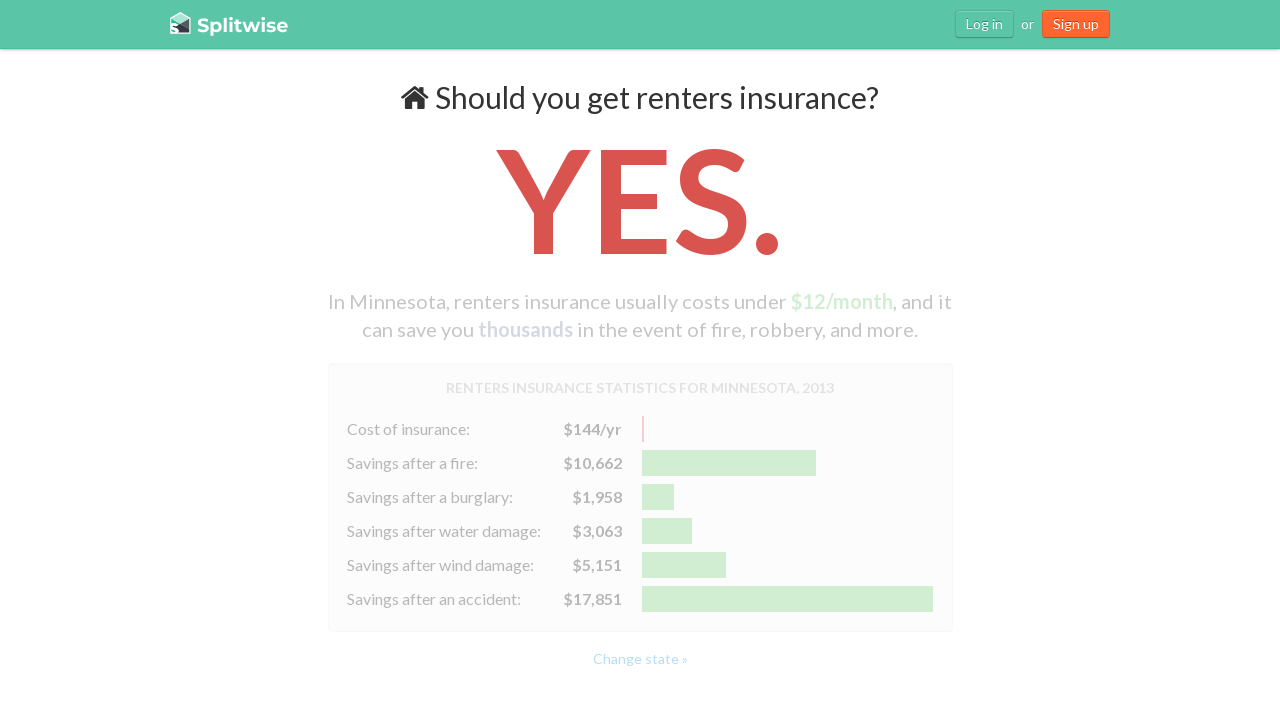

--- FILE ---
content_type: text/html; charset=utf-8
request_url: https://secure.splitwise.com/calculators/renters/MN
body_size: 80860
content:
<!DOCTYPE html>
<html lang="en">
  <head>
    <meta charset="utf-8">
    <meta name="referrer" content="origin">
    <meta name="viewport" content="width=device-width, initial-scale=1, user-scalable=yes">
    <link rel="apple-touch-icon-precomposed" href="/apple-touch-icon-precomposed.png">
    <meta name="apple-itunes-app" content="app-id=458023433, app-argument=splitwise://open">
    <meta name="description" content="Learn more about renters insurance in Minnesota, including the average savings after a fire, burglary, flood, and more.">
    <meta name="color-scheme" content="light only">

    <meta property="og:description" content="Learn more about renters insurance in Minnesota, including the average savings after a fire, burglary, flood, and more.">
<meta property="og:title" content="Should you get renters insurance in Minnesota?">
<meta property="og:image" content="https://assets.splitwise.com/assets/core/open-graph-preview-7156d5256fe3f2aa2c032c333f50336f298c88b288a92f2368c8c2011929461e.png">
<meta property="og:image:secure_url" content="https://assets.splitwise.com/assets/core/open-graph-preview-7156d5256fe3f2aa2c032c333f50336f298c88b288a92f2368c8c2011929461e.png">
<meta property="og:image:alt" content="Splitwise logo">
<meta property="og:site_name" content="Splitwise">
<meta property="og:type" content="website">
<meta property="og:url" content="https://secure.splitwise.com/calculators/renters/MN">
<meta property="fb:app_id" content="293864780643203">
<meta property="og:locale" content="en">
<meta property="og:locale:alternate" content="de">
<meta property="og:locale:alternate" content="es">
<meta property="og:locale:alternate" content="fr">
<meta property="og:locale:alternate" content="id">
<meta property="og:locale:alternate" content="it">
<meta property="og:locale:alternate" content="ja">
<meta property="og:locale:alternate" content="nl">
<meta property="og:locale:alternate" content="pl">
<meta property="og:locale:alternate" content="pt-BR">
<meta property="og:locale:alternate" content="pt-PT">
<meta property="og:locale:alternate" content="sv">
<meta property="og:locale:alternate" content="th">
<meta property="og:locale:alternate" content="emoji">

    <meta name="twitter:card" content="app">
<meta name="twitter:description" content="Splitwise is a free tool for friends and roommates to track bills and other shared expenses, so that everyone gets paid back. On the web, iPhone, and Android!">
<meta name="twitter:site" content="@splitwise">
<meta name="twitter:app:name:iphone" content="Splitwise">
<meta name="twitter:app:id:iphone" content="458023433">
<meta name="twitter:app:name:googleplay" content="Splitwise">
<meta name="twitter:app:id:googleplay" content="com.Splitwise.SplitwiseMobile">


    <title>Should you get renters insurance in Minnesota? :: Splitwise</title>

    <meta name="csrf-param" content="authenticity_token" />
<meta name="csrf-token" content="c_5QiH9XdhNo_2NtC19u2J_6cGKC-nq7iNq7KI3Y7DFuVwwdvAvalsc5OoME6ocn56x3d94kQ7VkQMniSH2AYw" />
    <link href='https://fonts.googleapis.com/css?family=Lato:400,400italic,700' rel='stylesheet' type='text/css'>
    <link rel="stylesheet" href="https://assets.splitwise.com/assets/adorable-f89991475b6ee0ea36b12b19a6f17d53028d211aa130586d9c1957f9ef4f8f27.css" media="all" />
    <link href="/favicon.ico" rel="shortcut icon">
    <link rel="canonical" href="https://www.splitwise.com/calculators/renters/MN">

    
    
  </head>

  <body id="fat_rabbit" class="">
      <div class="header">
        <div class="flex_container">
          <a href="/"><img id="logo" src="https://assets.splitwise.com/assets/core/logo-wordmark-horizontal-white-short-4fc9ee471a7c98b02cc61d8bc5bfb05d53e90ef5b3984640d3fdeafa523683f0.svg" /></a>


              <div class="login_links">
                <a class="btn btn-mint" href="/login">Log in</a>
                or
                <a class="btn btn-orange" href="/signup">Sign up</a>
              </div>

          
        </div>
      </div>

    <div class="wrapper">
      <div class="toppad">&nbsp;</div>
      

      

<div class="container" id="renters-insurance">
  <h1>
    <i class="icon-home"></i>
    Should you get renters insurance?
  </h1>
  <div id="state_chooser" style='display:none'>
    What state are you from?
    <div class="states">
        <a href="/calculators/renters/AL">AL</a>
        <a href="/calculators/renters/AK">AK</a>
        <a href="/calculators/renters/AZ">AZ</a>
        <a href="/calculators/renters/AR">AR</a>
        <a href="/calculators/renters/CA">CA</a>
        <a href="/calculators/renters/CO">CO</a>
        <a href="/calculators/renters/CT">CT</a>
        <a href="/calculators/renters/DE">DE</a>
        <a href="/calculators/renters/FL">FL</a>
        <a href="/calculators/renters/GA">GA</a>
        <a href="/calculators/renters/HI">HI</a>
        <a href="/calculators/renters/ID">ID</a>
        <a href="/calculators/renters/IL">IL</a>
        <a href="/calculators/renters/IN">IN</a>
        <a href="/calculators/renters/IA">IA</a>
        <a href="/calculators/renters/KS">KS</a>
        <a href="/calculators/renters/KY">KY</a>
        <a href="/calculators/renters/LA">LA</a>
        <a href="/calculators/renters/ME">ME</a>
        <a href="/calculators/renters/MD">MD</a>
        <a href="/calculators/renters/MA">MA</a>
        <a href="/calculators/renters/MI">MI</a>
        <a href="/calculators/renters/MN">MN</a>
        <a href="/calculators/renters/MS">MS</a>
        <a href="/calculators/renters/MO">MO</a>
        <a href="/calculators/renters/MT">MT</a>
        <a href="/calculators/renters/NE">NE</a>
        <a href="/calculators/renters/NV">NV</a>
        <a href="/calculators/renters/NH">NH</a>
        <a href="/calculators/renters/NJ">NJ</a>
        <a href="/calculators/renters/NM">NM</a>
        <a href="/calculators/renters/NY">NY</a>
        <a href="/calculators/renters/NC">NC</a>
        <a href="/calculators/renters/ND">ND</a>
        <a href="/calculators/renters/OH">OH</a>
        <a href="/calculators/renters/OK">OK</a>
        <a href="/calculators/renters/OR">OR</a>
        <a href="/calculators/renters/PA">PA</a>
        <a href="/calculators/renters/RI">RI</a>
        <a href="/calculators/renters/SC">SC</a>
        <a href="/calculators/renters/SD">SD</a>
        <a href="/calculators/renters/TN">TN</a>
        <a href="/calculators/renters/TX">TX</a>
        <a href="/calculators/renters/UT">UT</a>
        <a href="/calculators/renters/VT">VT</a>
        <a href="/calculators/renters/VA">VA</a>
        <a href="/calculators/renters/WA">WA</a>
        <a href="/calculators/renters/WV">WV</a>
        <a href="/calculators/renters/WI">WI</a>
        <a href="/calculators/renters/WY">WY</a>
    </div>
    <div class="not_us">
      We don&rsquo;t yet have renters insurance data for outside the US &ndash; sorry, international users!
    </div>
  </div>
  <div class="state_information">
      <div id="big_answer">
        <div id="loading_animation"></div>
        <div id="big_yes">YES.</div>
      </div>
      <div id="big_details">
        In Minnesota, renters insurance usually costs under
        <strong style="color:#62c462">$12/month</strong>,
        and it can save you <strong style="color:#6b739d">thousands</strong> in the event of fire, robbery, and more.
        <div id="state_stats" class="well">
          <h4>Renters insurance statistics for Minnesota, 2013</h4>
          <div>
            <span class="first">
              Cost of insurance:
            </span>
            <span class="second">
              $144/yr
            </span>
            <span class="third" style="width: 2.354095144678764px; background: #d9534f">&nbsp;</span><br>
              <span class="first">Savings after a fire:</span>
              <span class="second">$10,662</span>
              <span class="third" style="width: 174.30112800392348px">&nbsp;</span><br>
              <span class="first">Savings after a burglary:</span>
              <span class="second">$1,958</span>
              <span class="third" style="width: 32.00915481445153px">&nbsp;</span><br>
              <span class="first">Savings after water damage:</span>
              <span class="second">$3,063</span>
              <span class="third" style="width: 50.07356547327121px">&nbsp;</span><br>
              <span class="first">Savings after wind damage:</span>
              <span class="second">$5,151</span>
              <span class="third" style="width: 84.20794507111329px">&nbsp;</span><br>
              <span class="first">Savings after an accident:</span>
              <span class="second">$17,851</span>
              <span class="third" style="width: 291.82605852542093px">&nbsp;</span><br>
          </div>
        </div>
        <a href="#" style="font-size: 14px" onclick="$('.state_information').fadeOut(); $('#state_chooser').slideDown(); return false">Change state &raquo;</a>
      </div>
  </div>
</div>



      

    </div>


    <script src="https://assets.splitwise.com/assets/adorable-e0e5c2b8bf8265e5e027c3889f6fa9c772e2738b883b08ceb4edbcd88178137b.js"></script>
    <script>
  $(document).ready(function() {
    initTranslations({"errors":{"messages":{"carrierwave_processing_error":"failed to be processed","carrierwave_integrity_error":"is not of an allowed file type","carrierwave_download_error":"could not be downloaded","extension_allowlist_error":"You are not allowed to upload %{extension} files. Allowed file types include %{allowed_types}.","extension_denylist_error":"You are not allowed to upload %{extension} files, prohibited types: %{prohibited_types}","content_type_allowlist_error":"You are not allowed to upload %{content_type} files, allowed types: %{allowed_types}","content_type_denylist_error":"You are not allowed to upload %{content_type} files","processing_error":"Failed to manipulate, maybe it is not an image?","min_size_error":"File size should be greater than %{min_size}","max_size_error":"File size should be less than %{max_size}","min_width_error":"Image width should be greater than %{min_width}px","max_width_error":"Image width should be less than %{max_width}px","min_height_error":"Image height should be greater than %{min_height}px","max_height_error":"Image height should be less than %{max_height}px","model_invalid":"Validation failed: %{errors}","inclusion":"is not included in the list","exclusion":"is reserved","invalid":"is invalid","confirmation":"doesn't match %{attribute}","accepted":"must be accepted","empty":"can't be empty","blank":"can't be blank","present":"must be blank","too_long":{"one":"is too long (maximum is 1 character)","other":"is too long (maximum is %{count} characters)"},"password_too_long":"is too long","too_short":{"one":"is too short (minimum is 1 character)","other":"is too short (minimum is %{count} characters)"},"wrong_length":{"one":"is the wrong length (should be 1 character)","other":"is the wrong length (should be %{count} characters)"},"not_a_number":"is not a number","not_an_integer":"must be an integer","greater_than":"must be greater than %{count}","greater_than_or_equal_to":"must be greater than or equal to %{count}","equal_to":"must be equal to %{count}","less_than":"must be less than %{count}","less_than_or_equal_to":"must be less than or equal to %{count}","other_than":"must be other than %{count}","in":"must be in %{count}","odd":"must be odd","even":"must be even","required":"must exist","taken":"has already been taken","rmagick_processing_error":"Failed to manipulate with rmagick, maybe it is not an image?","mime_types_processing_error":"Failed to process file with MIME::Types, maybe not valid content-type?"},"format":"%{attribute} %{message}","template":{"body":"There were problems with the following fields:","header":{"one":"1 error prohibited this %{model} from being saved","other":"%{count} errors prohibited this %{model} from being saved"}}},"date":{"formats":{"default":"%Y-%m-%d","short":"%b %d","long":"%B %d, %Y","custom_long":"%b %d, %Y","input":"%m/%d/%Y","table":"%m/%d","statement":"%Y-%m"},"day_names":["Sunday","Monday","Tuesday","Wednesday","Thursday","Friday","Saturday"],"abbr_day_names":["Sun","Mon","Tue","Wed","Thu","Fri","Sat"],"month_names":[null,"January","February","March","April","May","June","July","August","September","October","November","December"],"abbr_month_names":[null,"Jan","Feb","Mar","Apr","May","Jun","Jul","Aug","Sep","Oct","Nov","Dec"],"order":["year","month","day"]},"time":{"formats":{"default":"%a, %d %b %Y %H:%M:%S %z","short":"%d %b %H:%M","long":"%B %d, %Y %H:%M","input":"%m/%d/%Y","table":"%m/%d","admin":"%Y-%m-%d %l:%M%P","statement":"%Y-%m"},"am":"am","pm":"pm"},"support":{"array":{"words_connector":", ","two_words_connector":" and ","last_word_connector":", and "}},"number":{"format":{"separator":".","delimiter":",","precision":2,"round_mode":"default","significant":false,"strip_insignificant_zeros":false},"currency":{"format":{"format":"%u%n","negative_format":"-%u%n","unit":"$","separator":".","delimiter":",","precision":2,"significant":false,"strip_insignificant_zeros":false}},"percentage":{"format":{"delimiter":"","format":"%n%"}},"precision":{"format":{"delimiter":""}},"human":{"format":{"delimiter":"","precision":3,"significant":true,"strip_insignificant_zeros":true},"storage_units":{"format":"%n %u","units":{"byte":{"one":"Byte","other":"Bytes"},"kb":"KB","mb":"MB","gb":"GB","tb":"TB","pb":"PB","eb":"EB","zb":"ZB"}},"decimal_units":{"format":"%n %u","units":{"unit":"","thousand":"Thousand","million":"Million","billion":"Billion","trillion":"Trillion","quadrillion":"Quadrillion"}}},"nth":{"ordinals":{},"ordinalized":{}}},"activerecord":{"errors":{"messages":{"record_invalid":"Validation failed: %{errors}","restrict_dependent_destroy":{"has_one":"Cannot delete record because a dependent %{record} exists","has_many":"Cannot delete record because dependent %{record} exist"}},"models":{"user":{"attributes":{"email":{"taken":"has already been taken"}}}}}},"datetime":{"distance_in_words":{"half_a_minute":"half a minute","less_than_x_seconds":{"one":"less than 1 second","other":"less than %{count} seconds"},"x_seconds":{"one":"1 second","other":"%{count} seconds"},"less_than_x_minutes":{"one":"less than a minute","other":"less than %{count} minutes"},"x_minutes":{"one":"1 minute","other":"%{count} minutes"},"about_x_hours":{"one":"about 1 hour","other":"about %{count} hours"},"x_days":{"one":"1 day","other":"%{count} days"},"about_x_months":{"one":"about 1 month","other":"about %{count} months"},"x_months":{"one":"1 month","other":"%{count} months"},"about_x_years":{"one":"about 1 year","other":"about %{count} years"},"over_x_years":{"one":"over 1 year","other":"over %{count} years"},"almost_x_years":{"one":"almost 1 year","other":"almost %{count} years"},"x_years":{"one":"1 year","other":"%{count} years"}},"prompts":{"year":"Year","month":"Month","day":"Day","hour":"Hour","minute":"Minute","second":"Second"}},"helpers":{"select":{"prompt":"Please select"},"submit":{"create":"Create %{model}","update":"Update %{model}","submit":"Save %{model}"}},"countries":{"AC":"Ascension Island","AD":"Andorra","AE":"United Arab Emirates","AF":"Afghanistan","AG":"Antigua \u0026 Barbuda","AI":"Anguilla","AL":"Albania","AM":"Armenia","AN":"Netherlands Antilles","AO":"Angola","AQ":"Antarctica","AR":"Argentina","AS":"American Samoa","AT":"Austria","AU":"Australia","AW":"Aruba","AX":"Åland Islands","AZ":"Azerbaijan","BA":"Bosnia \u0026 Herzegovina","BB":"Barbados","BD":"Bangladesh","BE":"Belgium","BF":"Burkina Faso","BG":"Bulgaria","BH":"Bahrain","BI":"Burundi","BJ":"Benin","BL":"St. Barthélemy","BM":"Bermuda","BN":"Brunei","BO":"Bolivia","BQ":"Caribbean Netherlands","BR":"Brazil","BS":"Bahamas","BT":"Bhutan","BV":"Bouvet Island","BW":"Botswana","BY":"Belarus","BZ":"Belize","CA":"Canada","CC":"Cocos (Keeling) Islands","CD":"Congo - Kinshasa","CF":"Central African Republic","CG":"Congo - Brazzaville","CH":"Switzerland","CI":"Côte d’Ivoire","CK":"Cook Islands","CL":"Chile","CM":"Cameroon","CN":"China","CO":"Colombia","CP":"Clipperton Island","CR":"Costa Rica","CU":"Cuba","CV":"Cape Verde","CW":"Curaçao","CX":"Christmas Island","CY":"Cyprus","CZ":"Czech Republic","DE":"Germany","DG":"Diego Garcia","DJ":"Djibouti","DK":"Denmark","DM":"Dominica","DO":"Dominican Republic","DZ":"Algeria","EA":"Ceuta \u0026 Melilla","EC":"Ecuador","EE":"Estonia","EG":"Egypt","EH":"Western Sahara","ER":"Eritrea","ES":"Spain","ET":"Ethiopia","EU":"European Union","FI":"Finland","FJ":"Fiji","FK":"Falkland Islands","FM":"Micronesia","FO":"Faroe Islands","FR":"France","GA":"Gabon","GB":"United Kingdom","GD":"Grenada","GE":"Georgia","GF":"French Guiana","GG":"Guernsey","GH":"Ghana","GI":"Gibraltar","GL":"Greenland","GM":"Gambia","GN":"Guinea","GP":"Guadeloupe","GQ":"Equatorial Guinea","GR":"Greece","GS":"South Georgia \u0026 South Sandwich Islands","GT":"Guatemala","GU":"Guam","GW":"Guinea-Bissau","GY":"Guyana","HK":"Hong Kong SAR China","HM":"Heard \u0026 McDonald Islands","HN":"Honduras","HR":"Croatia","HT":"Haiti","HU":"Hungary","IC":"Canary Islands","ID":"Indonesia","IE":"Ireland","IL":"Israel","IM":"Isle of Man","IN":"India","IO":"British Indian Ocean Territory","IQ":"Iraq","IR":"Iran","IS":"Iceland","IT":"Italy","JE":"Jersey","JM":"Jamaica","JO":"Jordan","JP":"Japan","KE":"Kenya","KG":"Kyrgyzstan","KH":"Cambodia","KI":"Kiribati","KM":"Comoros","KN":"St. Kitts \u0026 Nevis","KP":"North Korea","KR":"South Korea","KW":"Kuwait","KY":"Cayman Islands","KZ":"Kazakhstan","LA":"Laos","LB":"Lebanon","LC":"St. Lucia","LI":"Liechtenstein","LK":"Sri Lanka","LR":"Liberia","LS":"Lesotho","LT":"Lithuania","LU":"Luxembourg","LV":"Latvia","LY":"Libya","MA":"Morocco","MC":"Monaco","MD":"Moldova","ME":"Montenegro","MF":"St. Martin","MG":"Madagascar","MH":"Marshall Islands","MK":"Macedonia","ML":"Mali","MM":"Myanmar (Burma)","MN":"Mongolia","MO":"Macau SAR China","MP":"Northern Mariana Islands","MQ":"Martinique","MR":"Mauritania","MS":"Montserrat","MT":"Malta","MU":"Mauritius","MV":"Maldives","MW":"Malawi","MX":"Mexico","MY":"Malaysia","MZ":"Mozambique","NA":"Namibia","NC":"New Caledonia","NE":"Niger","NF":"Norfolk Island","NG":"Nigeria","NI":"Nicaragua","NL":"Netherlands","NO":"Norway","NP":"Nepal","NR":"Nauru","NU":"Niue","NZ":"New Zealand","OM":"Oman","PA":"Panama","PE":"Peru","PF":"French Polynesia","PG":"Papua New Guinea","PH":"Philippines","PK":"Pakistan","PL":"Poland","PM":"St. Pierre \u0026 Miquelon","PN":"Pitcairn Islands","PR":"Puerto Rico","PS":"Palestinian Territories","PT":"Portugal","PW":"Palau","PY":"Paraguay","QA":"Qatar","QO":"Outlying Oceania","RE":"Réunion","RO":"Romania","RS":"Serbia","RU":"Russia","RW":"Rwanda","SA":"Saudi Arabia","SB":"Solomon Islands","SC":"Seychelles","SD":"Sudan","SE":"Sweden","SG":"Singapore","SH":"St. Helena","SI":"Slovenia","SJ":"Svalbard \u0026 Jan Mayen","SK":"Slovakia","SL":"Sierra Leone","SM":"San Marino","SN":"Senegal","SO":"Somalia","SR":"Suriname","SS":"South Sudan","ST":"São Tomé \u0026 Príncipe","SV":"El Salvador","SX":"Saint Martin","SY":"Syria","SZ":"Swaziland","TA":"Tristan da Cunha","TC":"Turks \u0026 Caicos Islands","TD":"Chad","TF":"French Southern Territories","TG":"Togo","TH":"Thailand","TJ":"Tajikistan","TK":"Tokelau","TL":"Timor-Leste","TM":"Turkmenistan","TN":"Tunisia","TO":"Tonga","TR":"Turkey","TT":"Trinidad \u0026 Tobago","TV":"Tuvalu","TW":"Taiwan","TZ":"Tanzania","UA":"Ukraine","UG":"Uganda","UM":"U.S. Outlying Islands","US":"United States","UY":"Uruguay","UZ":"Uzbekistan","VA":"Vatican City","VC":"St. Vincent \u0026 Grenadines","VE":"Venezuela","VG":"British Virgin Islands","VI":"U.S. Virgin Islands","VN":"Vietnam","VU":"Vanuatu","WF":"Wallis \u0026 Futuna","WS":"Samoa","XK":"Kosovo","YE":"Yemen","YT":"Mayotte","ZA":"South Africa","ZM":"Zambia","ZW":"Zimbabwe"},"i18n":{"plural":{"keys":["one","other"],"rule":{}}},"stripe":{"errors":{"incorrect_number":"The card number is incorrect.","invalid_number":"The card number is not a valid credit card number.","invalid_expiry_month":"The card's expiration month is invalid.","invalid_expiry_year":"The card's expiration year is invalid.","invalid_cvc":"The card's security code is invalid.","expired_card":"The card has expired.","incorrect_cvc":"The card's security code is incorrect.","incorrect_zip":"The card's zip code failed validation.","card_declined":"The card was declined.","missing":"There is no card on a customer that is being charged.","processing_error":"An error occurred while processing the card.","rate_limit":"An error occurred due to requests hitting the API too quickly. Please let us know if you're consistently running into this error."}},"_native_language":"English","passcode_failed_once":"1 passcode failed attempt","about_simplified_debts":"About simplified debts","account_settings":"Account settings","activity":"Activity","add":"Add","add_a_bill":"Add an expense","add_expenses":"Add expenses","add_image_or_notes":"Add image/notes","add_a_comment":"Add a comment","add_a_group_trip":"Add a group trip","add_a_person":"Add a person","add_friends_on_splitwise":"Add friends on Splitwise","add_group_member":"Add group member","add_members":"Add members","add_more_friends":"Add more friends","add_notes":"Add notes","add_your_apartment":"Add your apartment","added_by_PERSON_on_DATE":"Added by %1$@ on %2$@","added_by_you_on_DATE":"Added by you on %@","adding":"Adding","advanced_settings":"Advanced settings","advanced_features":"Advanced features","advanced_features_tagline":"Most users don’t need these features – but here they are in case you do!","all":"All","all_expenses":"All expenses","all_of_GROUP":"All of %@","all_time":"All time","AMOUNT_left":"%@ left","AMOUNT_per_person":"%@/person","an_unexpected_NUMBER_server_error_occured":"An unexpected %@ server error occurred. Please try again or contact us if you have repeated issues. Sorry for the inconvenience!","an_unknown_error_occured":"An unknown error occurred.","and":"and","and_split":"and split","apartment":"Apartment","are_you_absolutely_sure_you_want_to_delete_this_group":"Are you ABSOLUTELY sure you want to delete this group? This will remove this group for ALL users involved, not just yourself.","are_you_sure_you_want_to_delete_this_expense":"Are you sure you want to delete this expense? This will remove this expense for ALL people involved, not just you.","are_you_sure_you_want_to_delete_this_friend":"Are you sure you want to delete this friend? This will delete all the expenses you've shared with them. Additionally, a note that you've removed them will will be added to their Recent Activity feed.","are_you_sure_you_want_to_delete_this_payment":"Are you sure you want to delete this payment?","are_you_sure_you_want_to_log_out":"Are you sure you want to log out?","are_you_sure_you_want_to_remove_this_person_from_this_group":"Are you sure you want to remove this person from this group?","are_you_sure_you_want_to_undelete_this_expense":"Are you sure you want to undelete this expense?","are_you_sure_you_want_to_undelete_this_payment":"Are you sure you want to undelete this payment?","back":"Back","balances":"Balances","cancel":"Cancel","category":"Category","change":"Change","change_passcode":"Change passcode","checkmark_expense_saved":"✓ Expense saved!","choose_payer":"Choose payer","choose_a_person":"Choose a person","choose_a_recipient":"Choose a recipient","choose_a_payment_method":"Choose a payment method","each_person_paid_own_share":"Each person paid for their own share","each_person_gets_back":"Each person gets back","choose_date":"Choose date","choose_from_library":"Choose from Library","choose_group":"Choose group","choose_split_options":"Choose split options","close":"Close","comments":"Comments","confirmation":"Confirmation","confirmation_pending":"Confirmation pending","confirm_convert_group_to_CURRENCY":"This will convert all transactions in this group to %@ (your default currency) at the current international exchange rate. This action cannot be reversed. Are you sure you wish to continue?","convert_all_bills_to_CURRENCY":"Convert all expenses to %@","contact_us":"Contact us","create_a_group":"Create a group","currency":"Currency","i_currently_owe_you_BALANCE":"I currently owe you %@.","default_currency":"Default currency","delete_expense":"Delete expense","delete_friend":"Delete friend","delete_group":"Delete group","delete_payment":"Delete payment","deleted":"Deleted","deleting":"Deleting","details":"Details","do_this_later":"I'll do this later","done":"Done","edit_bill":"Edit expense","edit_payment":"Edit payment","email_address":"Email address","enter_a_description":"Enter a description","enter_a_description__short":"Enter a description","enter_a_group_name":"Enter a group name","enter_a_name_for_this_person":"Enter a name for this person","we_will_send_them_a_link_via_sms":"We'll send them a link via SMS","we_will_send_them_a_link":"We'll send them a link","enter_a_phone_number":"Enter a phone number","enter_a_reason_for_this_payment":"Enter a reason for this payment","enter_an_email_address":"Enter an email address","enter_an_email_address_or_phone_number_for_this_person":"Enter an email address or phone number for this person","enter_name_email_or_phone":"Enter name, email, or phone #","enter_names_emails_or_phone_numbers":"Enter names, emails, or phone #s","enter_paid_amounts":"Enter paid amounts","equally":"Equally","money_received_by":"Money received by","error":"Error","error_MESSAGE":"Error: %@","expense_details":"Expense details","expense_added":"Expense added","export_as_spreadsheet":"Export as spreadsheet","failed_to_sync":"Failed to sync","N_days_early":"%@ days early","for_bills_on_splitwise":"For bills on splitwise.com","for_debts_in_GROUP":"For debts in %@","forgot_your_password":"Forgot your password?","fortnightly":"Fortnightly","friend_settings":"Friend settings","friends":"Friends","from_your_contacts":"From your contacts","full_name":"Full name","generating_spreadsheet":"Generating spreadsheet","gets_back":"gets back","go_to_a_specific_friend_or_group_first":"Go to a specific friend or group first, then long-press the plus button.","go_to_paypal":"Go to PayPal.com?","groceries_20_dollars":"Groceries $20","group_settings":"Group settings","group_balances":"Group balances","group_members":"Group members","groups":"Groups","groups_make_it_easy_to_split_apartment_bills":"Groups make it easy to split apartment bills, share travel expenses, and more.","hey_friends_join_my_GROUP_on_splitwise_LINK__sms":"Hey friends! Join my group '%1$@' on Splitwise: %2$@","home_house":"Home","home_page":"Home","house":"House","i_use_CODE_SYMBOL_as_my_currency":"I use %1$@ (%2$@) as my currency.","image_uploaded":"Image uploaded!","invalid_api_request":"Invalid API Request. If this seems weird, or persists, sorry! You can shoot us an email at app@splitwise.com and we’ll see if we can fix the bug.","invalid_phone_alert":"You did not enter a valid phone number. Please try again.","invalid_email_alert":"Please enter a valid email address.","invalid_email_or_phone_alert":"You did not enter a valid email address or phone number. Please try again.","invalid_value_try_again":"Invalid value – please try again.","invite":"Invite","invite_a_friend_to_splitwise":"Invite a friend to Splitwise","invite_pending":"Invite pending","invite_PERSON_to_splitwise":"Invite %@ to Splitwise","just_this_once":"Just this once","kittens":"Kittens!","last_month":"Last month","last_updated_on_DATE__legacy":"Last updated on %@","last_updated_by_you_on_DATE":"Last updated by you on %@","last_updated_by_PERSON_on_DATE":"Last updated by %1$@ on %2$@","lets_get_started":"Let's get started","lets_get_you_set_up_NAME":"Let’s get you set up, %@","lets_settle_up_the_next_time_we_see_each_other":"Let's settle up the next time we see each other.","already_have_an_account":"Already have a Splitwise account?","would_you_like_to_merge_ACCOUNT_into_ACCOUNT_html":"This invite is for %1$@, but you’re already signed in as %2$@.\n\nWould you like to merge accounts and accept this invite as %2$@?","yes_merge_accounts":"Yes, merge the accounts","no_do_not_merge_accounts":"No, treat them separately","loading":"Loading","log_in":"Log in","log_in_to_splitwise":"Log in to Splitwise","log_out":"Log out","logged_in_as__header":"Logged in as","logged_out":"logged out","logging_in":"Logging in","made_with_smiles_in_YEAR_KITTENS":"Made with :) in Providence, RI, USA\nCopyright © %1$@ Splitwise, Inc.\nP.S. %2$@","made_with_smiles_KITTENS":"Made with :) in Providence, RI, USA\nCopyright © 2015 Splitwise, Inc.\nP.S. %@","monthly":"Monthly","more":"More","more_options":"More options","multiple_people":"Multiple people","next":"Next","next_payment_due_DATE":"Next payment due %@","non_group_expenses__short":"No group","no_balance__cell":"no balance","no_email_address":"No email address","no_expenses__cell":"no expenses","no_expenses__friend":"no expenses","no_expenses__group":"no expenses","no_reminder":"No reminder","non_group_expenses":"Non-group expenses","none_of_the_people_on_this_expense_are_in_GROUP":"None of the people on this expense are in the group '%@'. Please choose a different group.","not_able_to_access_this_group":"You're not able to access this group. You may have been removed from the group or it may have been deleted.","not_in_a_group":"Not in a group","not_involved__cell":"not involved","note_paypal_payments_via_debit_or_credit_card_incur_fees":"When you use a payment service, your payment is shared with that company under its Privacy Policy and Terms, including any fees if applicable. Splitwise charges no additional fees.","notes":"Notes","notification_settings":"Notification settings","passcode_failed_N_times":"%@ passcode failed attempts","N_people":"%@ people","N_people_paid_AMOUNT":"%1$@ people paid %2$@","N_people_who_owe_you_AMOUNT":"%1$@ people owe you %2$@","ok":"OK","on_splitwise_you_can_add_expenses_that_dont_belong_to_any_group":"On Splitwise, you can add expenses that don't belong to any group – for example, lunch with a friend.\n\nYou can view all these expenses from the ‘Non-group expenses’ section of the Groups tab.","on_the_day_of":"On the day of","one_day_early":"1 day early","one_week_early":"1 week early","oops":"Oops","oops_looks_like_youre_logged_out_of_splitwise":"Oops! Looks like you're logged out of Splitwise.","or":"or","other":"Other","owes_you__cell_friend":"owes you","owes_you__cell_group":"you are owed","owes_you_AMOUNT":"owes you %@","paid_by__legacy":"Paid by","paid_by_PERSON":"Paid by %@","paid_by_the_other_person_and_split_equally":"Paid by the other person and split equally","paid_by_you":"Paid by you","paid_by_you_and_split_equally":"Paid by you and split equally","fallback_person_name":"the other person","passcode":"Passcode","passcodes_did_not_match":"Passcodes did not match. Try again.","pay_your_friends_back_any_time":"Pay your friends back any time","PERSON_paid_PERSON_AMOUNT":"%1$@ paid %2$@ %3$@","PERSON_paid_PERSON_AMOUNT_for_DESCRIPTION":"%1$@ paid %2$@ %3$@ for ‘%4$@’","payment":"Payment","payments":"Payments","paypal_only_allows_payments_up_to_500_per_week":"PayPal only allows payments up to $500 per week. Sorry :(","PERCENT_left":"%@% left","PERCENT_over":"%@% over","PERSON_is_sending_PERSON":"%1$@ is sending %2$@","you_are_sending_PERSON":"You are sending %@","PERSON_paid_PERSON":"%1$@ paid %2$@","you_are_not_involved":"You are not involved","PERSON_is_not_involved":"%@ is not involved","PERSON_is_settled_up":"%@ is settled up","PERSON_paid_AMOUNT":"%1$@ paid %2$@","phone_optional":"Phone # (optional)","plus_N_other_balances":"Plus %@ other balances","post":"Post","processing_expenses":"Processing expenses","rate_splitwise":"Rate Splitwise","receipt":"Receipt","recent":"Recent","recent_activity":"Recent activity","record_a_cash_payment":"Record a cash payment","refreshing":"Refreshing","remind":"Remind","reminder":"Reminder","reminder_sent":"Reminder sent","reminder_text_NAME_owes_me_AMOUNT":"Hey %1$@,\n\nI just wanted to note that you currently owe me %2$@.","reminder_text_i_owe_NAME_AMOUNT":"Hey %1$@,\n\nI just wanted to note that I currently owe you %2$@.","reminder_text_NAME_owes_me_AMOUNT_in_GROUP":"Hey %1$@,\n\nI just wanted to note that you currently owe me %2$@ in the group ‘%3$@’.","reminder_text_i_owe_NAME_AMOUNT_in_GROUP":"Hey %1$@,\n\nI just wanted to note that I currently owe you %2$@ in the group ‘%3$@’.","reminder_text_NAME_owes_NAME_AMOUNT_in_GROUP":"Hey %1$@ and %2$@,\n\nI just wanted to note that %1$@ currently owes %2$@ %3$@ in the group ‘%4$@’.","remove_group_member":"Remove group member","removing":"Removing","repeats":"Repeats","repeats_interval":"Repeats %@","request_money_with_venmo":"Request money with Venmo","resend_invite":"Resend invite","reset_password":"Reset password","save":"Save","save_and_resend_invite":"Save \u0026 resend invite","save_and_send_invite":"Save \u0026 send invite","saving":"Saving","search":"Search","search_by_name":"Search by name","send":"Send","send_a_reminder_ON_DATE":"Send a reminder %@","send_an_invite_to_this_email_address":"Send an invite to this email address","send_an_invite_to_this_number":"Send an invite to this number","send_reminder":"Send reminder","sending":"Sending","sending_you_back_to_the_home_screen":"We're sending you back to the home screen to refresh your data. Geronimo!","sent":"Sent","sent_via_METHOD":"Sent via %@","settings":"Settings","settle_up":"Settle up","settled_up__cell_friend":"settled up","settled_up__cell_group":"settled up","you_are_settled_up__watch_line_2":"settled up","share_a_link":"Share a link","share_or_shares":"Share(s)","shared_group":"Shared group","showing_all_outstanding_balances":"Showing all outstanding balances.","showing_only_groups_that_owe_you":"Showing only groups that owe you.","showing_only_groups_that_you_owe":"Showing only groups that you owe.","showing_only_people_that_owe_you":"Showing only people that owe you.","showing_only_people_that_you_owe":"Showing only people that you owe.","sign_up":"Sign up","simplify":"Simplify","simplify_group_debts":"Simplify group debts","simplify_debts_is_on_in_this_group":"Simplify debts is ON in this group","in_the_group_GROUP":"In the group ‘%@’","on__enabled":"On","off__disabled":"Off","simplify_debts_off_illustration_explanation":"Splitwise will not combine debts in this group, even if there are unnecessary extra payments.","simplify_debts_on_illustration_explanation":"Splitwise will automatically combine debts in this group to get rid of unnecessary extra payments.","sorry":"Sorry","split_by_exact_amounts":"Split by exact amounts","split_by_percentages":"Split by percentages","split_by_shares":"Split by shares","split_by_adjustment":"Split by adjustment","reimbursement":"Reimbursement","itemized_bill":"Itemized expense","split_equally":"Split equally","split_unequally":"Split unequally","split_the_bill":"Split the expense","splitwise_could_not_understand_your_message":"Splitwise could not understand your message.","splitwise_helps_you_split_bills_with_friends":"Splitwise helps you split bills with friends.","splitwise_is_temporarily_down_for_maintenance":"Splitwise is temporarily down for maintenance. Please check status.splitwise.com for updates. Sorry for the inconvenience!","splitwise_keeps_track_of_balances_between_friends":"Splitwise keeps track of balances between friends.","start_a_group":"Start a group","start_a_new_group":"Start a new group","still_working":"Still working","syncing":"Syncing","take_a_picture":"Take a picture","tap_anywhere_to_begin":"Tap anywhere to begin.","tap_to_show_old_settled_friends":"Tap to show old settled friends","tap_to_show_old_settled_groups":"Tap to show old settled groups","terms_of_service":"Terms of Service","thanks_person":"Thanks!\n%@","the_expense_could_not_be_deleted":"The expense '%1$@' could not be deleted: %2$@\nSorry!","the_math_for_this_expense_doesnt_add_up":"The math for this expense doesn't add up. Please double-check that you've entered the correct amounts for each person!","the_internet_connection_appears_to_be_offline":"The Internet connection appears to be offline. We will attempt to add this expense again when the device is online.","the_payment_values_do_not_add_up_to_COST":"The payment values do not add up to the total cost of %@.","there_is_no_activity_in_your_account_yet":"There is no activity in your account yet.\nTry adding an expense!","they_owe_the_full_amount":"They owe the full amount","this_group_is_a_default_group_created_by_splitwise":"This group is a default group created by Splitwise – you cannot change its settings. Sorry for the trouble!","this_expense_cannot_be_edited_while_splitwise_is_syncing_with_the_server":"This expense cannot be edited while Splitwise is syncing with the server. Please try again later.","this_expense_has_been_deleted_and_cannot_be_edited":"This expense has been deleted and cannot be edited. Undelete the expense if you would like to update it.","no_comments_yet":"No comments yet.","this_expense_has_not_yet_synced_with_the_server":"This expense has not yet synced with the server","this_feature_isnt_available":"This feature isn't available on iOS right now. Please sign up with your email address instead.","this_month":"This month","this_person_has_been_sent_an_invite_but_has_not_claimed_their_account_yet":"This person has been sent an invite, but has not claimed their account yet. They will not receive any messages from Splitwise.","this_person_has_been_sent_an_invite_but_has_not_yet_accepted_that_invite":"This person has been sent an invite, but has not yet accepted that invite. To send another invite to this person (or to send an invite to a different address), tap the settings icon in the upper-right.","this_person_has_not_been_invited_to_splitwise_yet":"This person has not been invited to Splitwise yet, and cannot receive any messages.","this_person_has_unsubscribed_from_all_splitwise_messages":"This person has unsubscribed from all Splitwise messages.","this_person_has_not_claimed_their_invite_click_to_update":"This person has been sent an invite, but has not claimed their account yet. Click to update their contact info or to re-send an invite message.","this_person_does_not_have_an_email_click_to_update":"This person does not have an email address, and will not receive notifications about expenses. Click to add an email address and send an invite to this person.","this_setting_automatically_combines_debts":"This setting automatically combines debts to reduce the total number of repayments between group members.\n\nFor example, if you owe Anna $10 and Anna owes Bob $10, a group with simplified debts will tell you to pay Bob $10 directly.","to__email_field":"To:","today":"Today","tos_disclaimer":"By signing up, you accept the Splitwise Terms of Service.","total":"Total","total_AMOUNT_of_AMOUNT":"Total: %1$@ of %2$@","total_PERCENT_of_100":"Total: %@% of 100%","total_balance":"Total balance","total_balance__header":"total balance","total_group_spending":"Total group spending","total_you_paid_for":"Total you paid for","trip":"Trip","turn_off_passcode":"Turn off passcode","two_weeks_early":"2 weeks early","unable_to_load_user":"Unable to load user","unable_to_parse_expense":"Unable to parse expense. Please make sure you've included both a description and an amount.","unable_to_update_user":"Unable to update user","undelete_expense":"Undelete expense","undelete_payment":"Undelete payment","undeleting":"Undeleting","unequally":"Unequally","update_friend_info":"Update friend info","update_your_account_info":"Update your account info","uploading_image":"Uploading image","view_details":"View details","view_all_group_balances":"View all group balances","view_group_totals":"View group totals","weekly":"Weekly","welcome_to_splitwise_NAME":"Welcome to Splitwise,\n%@!","welcome_to_splitwise":"Welcome to Splitwise","what_would_you_like_to_do":"What would you like to do?","whats_this":"What’s this?","where_should_we_send_this_invite":"Where should we send this invite?","who_do_you_want_to_settle_up_with":"Who do you want to settle up with?","who_is_getting_paid":"Who is getting paid?","who_is_paying":"Who is paying?","whoops":"Whoops!","yearly":"Yearly","you__legacy":"you","you_and_PERSON_are_all_settled_up":"You and %@ are all settled up.","you_are_settled_up__watch_line_1":"you are","you_are_all_settled_up_for_these_expenses":"You are all settled up for these expenses.","you_are_all_settled_up_in_this_group":"You are all settled up in this group.","you_are_owed__header":"you are owed","you_are_over_by_AMOUNT":"You are over by %@.","you_are_short_by_AMOUNT":"You are short by %@.","you_are_the_only_one_here":"You’re the only one here!","you_borrowed__expense_cell":"you borrowed","you_can_only_include_one_group_in_an_expense":"You can only include one group in an expense.","you_can_split_expenses_with_groups_or_with_individuals":"You can split expenses with groups or with individuals.","you_cant_comment_on_a_deleted_expense":"You can't comment on a deleted expense. Undelete the expense if you would like to leave a comment.","you_do_not_have_any_groups_yet":"You do not have any groups yet.","you_have_balances_in_multiple_currencies":"* You have balances in multiple currencies.","this_group_has_balances_in_multiple_currencies":"This group has balances in multiple currencies.","you_have_not_added_any_friends_yet":"You have not added any friends yet.","you_have_not_entered_a_name_for_your_group_yet":"You haven't entered a name for your group yet!","you_just_added_your_first_non_group_expense":"You just added your first non-group expense!","you_lent__expense_cell":"you lent","you_lent_NAME__expense_cell":"you lent %@","you_may_not_enter_a_negative_amount_for_this_expense":"You may not enter a negative amount for this expense.","you_owe__header":"you owe","you_owe__friend":"you owe","you_owe__group":"you owe","you_owe_PERSON":"You owe %@","you_owe_PERSON_AMOUNT":"You owe %1$@ %2$@","you_owe_the_full_amount":"You owe the full amount","you_paid_for_yourself":"You paid for yourself","you_paid_PERSON":"You paid %@","you_were_not_involved":"You were not involved","your_account":"Your account","your_comment_failed_to_send":"Your comment failed to send. Please try again.","your_email_address":"Your email address","your_invalid_expense_was_unable_to_sync":"Your expense was unable to sync because it is invalid. Please edit the expense and try again.","your_password":"Your password","your_password_must_be_at_least_4_characters_long":"Your password must be at least 4 characters long.","your_total_share":"Your total share","youre_the_only_member_in_this_group":"You're the only member in this group, and there's no point in settling up with yourself :)","add_group__short":"Add","add_friend__short":"Add","allow_find_by_email_or_phone":"Allow other Splitwise users who have my email address or phone number in their contact book to see that I use Splitwise","change_your_password":"Change your password","dashboard":"Dashboard","these_errors_occurred":"The following errors occurred:","email_notifications":"Email notifications","filter_by_name":"Filter by name","groups_and_friends":"Groups and friends","major_splitwise_news_and_updates":"Major Splitwise news and updates","mobile_notifications":"Mobile notifications","monthly_summary_of_my_activity":"Monthly summary of my activity","news_and_updates":"News and updates","phone_number":"Phone number","post_to_facebook__short":"Share","post_to_twitter__short":"Tweet","reset_password_prompt":"Enter your email address or phone number and we’ll send you a link to reset your password.","reset_password_success_message":"A message has been sent with instructions to reset your password.","reset_password_if_you_have_issues":"If you have any further issues, please contact support@splitwise.com and we’ll respond as quickly as we’re able.","reset_your_password":"Reset your password","save_changes":"Save changes","success":"Success","time_zone":"Time zone","bunnies_photo_credit":"Photo by Isaie Simonnet. Thanks, Isaie!","unsubscribed_all_emails":"You have unsubscribed from all Splitwise emails.","when_a_bill_is_added":"When an expense is added","when_a_bill_is_edited_or_deleted":"When an expense is edited/deleted","when_a_bill_is_commented_on":"When someone comments on an expense","when_a_bill_is_due":"When an expense is due","when_added_as_a_friend":"When someone adds me as a friend","when_added_to_a_group":"When someone adds me to a group","when_someone_pays_me":"When someone pays me","your_email_address_or_phone_number":"Your email address/phone #","hiding_accounts_explanation":"Hiding accounts settled for more than 30 days. Show »","invite_friends":"Invite friends","send_invite":"Send invite","send_a_message_to":"Send a message to","invite_sent_smiley":"Invite sent! :)","you_do_not_owe_anything":"You do not owe anything","you_received_AMOUNT":"You received %@","you_owe_AMOUNT":"You owe %@","you_paid_AMOUNT":"You paid %@","you_get_back_AMOUNT":"You get back %@","you_added_DESCRIPTION_html":"\u003cstrong\u003eYou\u003c/strong\u003e added \u003cstrong\u003e“%2$@”\u003c/strong\u003e.","you_updated_DESCRIPTION_html":"\u003cstrong\u003eYou\u003c/strong\u003e updated \u003cstrong\u003e“%2$@”\u003c/strong\u003e.","you_deleted_DESCRIPTION_html":"\u003cstrong\u003eYou\u003c/strong\u003e deleted \u003cstrong\u003e“%2$@”\u003c/strong\u003e.","you_undeleted_DESCRIPTION_html":"\u003cstrong\u003eYou\u003c/strong\u003e undeleted \u003cstrong\u003e“%2$@”\u003c/strong\u003e.","NAME_added_DESCRIPTION_html":"\u003cstrong\u003e%1$@\u003c/strong\u003e added \u003cstrong\u003e“%2$@”\u003c/strong\u003e.","NAME_updated_DESCRIPTION_html":"\u003cstrong\u003e%1$@\u003c/strong\u003e updated \u003cstrong\u003e“%2$@”\u003c/strong\u003e.","NAME_deleted_DESCRIPTION_html":"\u003cstrong\u003e%1$@\u003c/strong\u003e deleted \u003cstrong\u003e“%2$@”\u003c/strong\u003e.","NAME_undeleted_DESCRIPTION_html":"\u003cstrong\u003e%1$@\u003c/strong\u003e undeleted \u003cstrong\u003e“%2$@”\u003c/strong\u003e.","show_more":"Show more","undelete_group":"Undelete group","yesterday":"Yesterday","click_add_bill_or_add_some_friends_first":"Click “Add an expense” above to get started, or invite some friends first!","to_add_an_expense_click_add_bill":"To add a new expense, click the orange “Add an expense” button.","youre_all_settled_up_awesome":"You’re all settled up. Awesome!","view_as_chart__web_dashboard":"view chart","view_as_list__web_dashboard":"view as list","you_are_not_owed_anything":"You are not owed anything","unknown_group_name":"[Unknown group]","unsubscribed":"Unsubscribed","view_printable_summary":"View printable summary","you_are_all_settled_up":"You are all settled up","unknown_user_name__proper_noun":"Someone","unknown_user_name__common_noun":"someone","NAME_paid_you_AMOUNT":"%1$@ paid you %3$@","you_paid_NAME_AMOUNT":"You paid %2$@ %3$@","NAME_paid_NAME_AMOUNT":"%1$@ paid %2$@ %3$@","for_DESCRIPTION_html":"for %@","sms_invite_reminder_FROM":"%1$@ wants to remind you to join Splitwise! Sign up for free: https://www.splitwise.com/i/%2$@","sms_GROUP_invite_FROM":"%2$@ just invited you to the group '%1$@' on Splitwise! Sign up now to split expenses: https://www.splitwise.com/i/%3$@","sms_invite_FROM":"Your friend %1$@ has invited you to split expenses on Splitwise: https://www.splitwise.com/i/%2$@","sms_password_reset_LINK":"Reset your Splitwise password: https://www.splitwise.com%@\nIf you did not request this message, you may safely ignore it.","NAME_added_NAME_to_GROUP_html":"\u003cstrong\u003e%1$@\u003c/strong\u003e added \u003cstrong\u003e%2$@\u003c/strong\u003e to the group \u003cstrong\u003e“%3$@”\u003c/strong\u003e.","you_added_NAME_to_GROUP_html":"\u003cstrong\u003eYou\u003c/strong\u003e added %2$@ to the group \u003cstrong\u003e“%3$@”\u003c/strong\u003e.","NAME_added_you_to_GROUP_html":"\u003cstrong\u003e%1$@\u003c/strong\u003e added you to the group \u003cstrong\u003e“%3$@”\u003c/strong\u003e.","you_were_added_to_GROUP_html":"\u003cstrong\u003eYou\u003c/strong\u003e were added to the group \u003cstrong\u003e“%3$@”\u003c/strong\u003e.","NAME_was_added_to_GROUP_html":"\u003cstrong\u003e%2$@\u003c/strong\u003e was added to the group \u003cstrong\u003e“%3$@”\u003c/strong\u003e.","you_created_GROUP_html":"\u003cstrong\u003eYou\u003c/strong\u003e created the group \u003cstrong\u003e“%2$@”\u003c/strong\u003e.","NAME_commented_on_EXPENSE_COMMENT_html":"\u003cstrong\u003e%1$@\u003c/strong\u003e commented on \u003cstrong\u003e“%2$@”\u003c/strong\u003e: “%3$@”","you_commented_on_EXPENSE_COMMENT_html":"\u003cstrong\u003eYou\u003c/strong\u003e commented on \u003cstrong\u003e“%2$@”\u003c/strong\u003e: “%3$@”","new_recurring_bill__prepend_html":"\u003cstrong\u003eNew recurring expense:\u003c/strong\u003e","payment_updated__prepend":"Payment updated:","payment_deleted__prepend":"Payment deleted:","payment_undeleted__prepend":"Payment undeleted:","expense_updated__prepend":"Expense updated:","expense_deleted__prepend":"Expense deleted:","expense_undeleted__prepend":"Expense undeleted:","simplify_turned_on_in_GROUP_html":"\u003cstrong\u003e“Simplify debts”\u003c/strong\u003e was turned \u003cstrong\u003eon\u003c/strong\u003e in the group \u003cstrong\u003e“%@”\u003c/strong\u003e.","simplify_turned_off_in_GROUP_html":"\u003cstrong\u003e“Simplify debts”\u003c/strong\u003e was turned \u003cstrong\u003eoff\u003c/strong\u003e in the group \u003cstrong\u003e“%@”\u003c/strong\u003e.","hey_NAME":"Hey %@!","new_expense_EXPENSE_was_just_added_html":"A new expense for %@ was just added on Splitwise.","NAME_added_EXPENSE_to_GROUP_html":"\u003cstrong\u003e%1$@\u003c/strong\u003e just added \u003cstrong\u003e“%2$@”\u003c/strong\u003e to the group \u003cstrong\u003e“%3$@”\u003c/strong\u003e.","NAME_added_EXPENSE_on_splitwise_html":"\u003cstrong\u003e%1$@\u003c/strong\u003e just added the expense \u003cstrong\u003e“%2$@”\u003c/strong\u003e on Splitwise.","view_on_splitwise":"View on Splitwise","have_a_great_day":"Have a great day!","the_splitwise_team":"The Splitwise Team","NAME_just_deleted_EXPENSE_in_GROUP_html":"\u003cstrong\u003e%1$@\u003c/strong\u003e just deleted \u003cstrong\u003e“%2$@”\u003c/strong\u003e in the group \u003cstrong\u003e“%3$@”\u003c/strong\u003e.","NAME_just_updated_EXPENSE_in_GROUP_html":"\u003cstrong\u003e%1$@\u003c/strong\u003e just updated \u003cstrong\u003e“%2$@”\u003c/strong\u003e in the group \u003cstrong\u003e“%3$@”\u003c/strong\u003e.","NAME_just_deleted_EXPENSE_on_splitwise_html":"\u003cstrong\u003e%1$@\u003c/strong\u003e just deleted \u003cstrong\u003e“%2$@”\u003c/strong\u003e on Splitwise.","NAME_just_updated_EXPENSE_on_splitwise_html":"\u003cstrong\u003e%1$@\u003c/strong\u003e just updated \u003cstrong\u003e“%2$@”\u003c/strong\u003e on Splitwise.","NAME_deleted_GROUP_html":"\u003cstrong\u003e%1$@\u003c/strong\u003e deleted the group \u003cstrong\u003e“%2$@”\u003c/strong\u003e.","you_deleted_GROUP_html":"\u003cstrong\u003eYou\u003c/strong\u003e deleted the group \u003cstrong\u003e“%2$@”\u003c/strong\u003e.","NAME_removed_you_from_GROUP_html":"\u003cstrong\u003e%1$@\u003c/strong\u003e removed you from the group \u003cstrong\u003e“%2$@”\u003c/strong\u003e.","you_removed_yourself_from_GROUP_html":"\u003cstrong\u003eYou\u003c/strong\u003e removed yourself from the group \u003cstrong\u003e“%2$@”\u003c/strong\u003e.","you_removed_NAME_from_GROUP_html":"\u003cstrong\u003eYou\u003c/strong\u003e removed \u003cstrong\u003e%2$@\u003c/strong\u003e from the group \u003cstrong\u003e“%3$@”\u003c/strong\u003e.","NAME_removed_NAME_from_GROUP_html":"\u003cstrong\u003e%1$@\u003c/strong\u003e removed \u003cstrong\u003e%2$@\u003c/strong\u003e from the group \u003cstrong\u003e“%3$@”\u003c/strong\u003e.","NAME_left_GROUP_html":"\u003cstrong\u003e%1$@\u003c/strong\u003e left the group \u003cstrong\u003e“%3$@”\u003c/strong\u003e.","you_removed_NAME_as_friend_html":"\u003cstrong\u003eYou\u003c/strong\u003e removed \u003cstrong\u003e%2$@\u003c/strong\u003e as a friend.","NAME_removed_you_as_friend_html":"\u003cstrong\u003e%1$@\u003c/strong\u003e removed you as a friend.","you_undeleted_GROUP_html":"\u003cstrong\u003eYou\u003c/strong\u003e undeleted the group \u003cstrong\u003e“%2$@”\u003c/strong\u003e.","NAME_undeleted_GROUP_html":"\u003cstrong\u003e%1$@\u003c/strong\u003e undeleted the group \u003cstrong\u003e“%2$@”\u003c/strong\u003e.","you_converted_GROUP_to_CURRENCY_html":"\u003cstrong\u003eYou\u003c/strong\u003e converted all expenses in \u003cstrong\u003e“%2$@”\u003c/strong\u003e to the currency \u003cstrong\u003e%3$@\u003c/strong\u003e.","NAME_converted_GROUP_to_CURRENCY_html":"\u003cstrong\u003e%1$@\u003c/strong\u003e converted all expenses in \u003cstrong\u003e“%2$@”\u003c/strong\u003e to the currency \u003cstrong\u003e%3$@\u003c/strong\u003e.","you_converted_NAME_to_CURRENCY_html":"\u003cstrong\u003eYou\u003c/strong\u003e converted all expenses with \u003cstrong\u003e%2$@\u003c/strong\u003e to the currency \u003cstrong\u003e%3$@\u003c/strong\u003e.","NAME_converted_you_to_CURRENCY_html":"\u003cstrong\u003e%1$@\u003c/strong\u003e converted all expenses with you to the currency \u003cstrong\u003e%3$@\u003c/strong\u003e.","reminder_EXPENSE_is_due_today_html":"Reminder: \u003cstrong\u003e“%1$@”\u003c/strong\u003e is due \u003cstrong\u003etoday\u003c/strong\u003e!","reminder_EXPENSE_is_due_tomorrow_html":"Reminder: \u003cstrong\u003e“%1$@”\u003c/strong\u003e is due \u003cstrong\u003etomorrow\u003c/strong\u003e!","reminder_EXPENSE_is_due_in_N_days_html":"Reminder: \u003cstrong\u003e“%1$@”\u003c/strong\u003e is due \u003cstrong\u003ein %2$@ days\u003c/strong\u003e!","email_confused_about_this_email_NAME_html":"If you’re confused about this, just hit reply to send an email to %@ and figure out what’s going on.","reminder_EXPENSE_is_due_today":"Reminder: '%@' is due today","reminder_EXPENSE_is_due_tomorrow":"Reminder: '%@' is due tomorrow","reminder_EXPENSE_is_due_in_N_days":"Reminder: '%1$@' is due in %2$@ days","NAME_recorded_payment_to_you_in_GROUP_html":"FYI: %1$@ just recorded a payment to you in the group “%3$@”.","NAME_recorded_payment_to_you_on_splitwise_html":"FYI: %1$@ just recorded a payment to you on Splitwise.","NAME_recorded_payment_to_you_from_NAME_in_GROUP_html":"FYI: %1$@ just recorded a payment to you from %2$@ in the group “%3$@”.","NAME_recorded_payment_to_you_from_NAME_on_splitwise_html":"FYI: %1$@ just recorded a payment to you from %2$@ on Splitwise.","payment_for_DESCRIPTION":"Payment for %@","payment_to_NAME":"Payment to %@","you_received_nothing":"You received nothing","NAME_EMAIL_added_you_to_GROUP_html":"\u003cstrong\u003e%1$@\u003c/strong\u003e (%2$@) just added you to the group \u003cstrong\u003e“%3$@”\u003c/strong\u003e on Splitwise.","visit_now":"Visit now","hope_youre_enjoying_splitwise":"We hope you’re enjoying Splitwise!","have_questions_let_us_know_at_ADDRESS":"If you have any questions or comments, be sure to let us know at %@.","visit_splitwise_now":"Visit Splitwise now","any_comments_hit_reply":"Any comments, thoughts, or suggestions? Hit reply and let us know.","youre_settled_up_with_everyone":"You're settled up with everyone!","see_all_friends":"See all friends","plus_N_more_friends":"Plus %@ more friends","largest_expenses":"Largest expenses","bars_not_to_scale_for_multiple_currencies":"(bars not to scale for multiple currencies)","see_all_transactions":"See all transactions","see_more_details":"See more details","payments_made":"Payments made","payments_received":"Payments received","your_balance_for_MONTH":"Your balance for %@","payment_added_subject_line":"%1$@ paid you %2$@ on Splitwise","expense_added_subject_line":"'%1$@' (%2$@) added by %3$@","expense_updated_subject_line":"'%1$@' (%2$@) updated by %3$@","expense_deleted_subject_line":"'%1$@' (%2$@) deleted by %3$@","comment_added_subject_line":"%1$@ commented on '%2$@'","added_to_group_subject_line":"%1$@ added you to the group '%2$@' on Splitwise","manual_invite_reminder_subject_line":"A reminder from %@: come join Splitwise!","automatic_invite_reminder_subject_line":"%@ is still waiting for you to join Splitwise...","group_invite_subject_line":"[%1$@] %2$@ wants to share bills with you on Splitwise!","friendship_invite_subject_line":"%@ wants to share bills with you on Splitwise!","join_splitwise":"Join Splitwise","NAME_is_still_waiting_for_you_to_join_html":"%@ is still waiting for you to join Splitwise...","if_youre_not_interested_we_wont_bother_you_again":"(If you’re not interested in Splitwise, we won’t bother you again.)","give_it_a_try":"Give it a try and see what you think!","NAME_just_invited_you_to_join_html":"%@ just invited you to join Splitwise!","NAME_EMAIL_just_invited_you_to_join_GROUP_html":"\u003cstrong\u003e%1$@\u003c/strong\u003e (\u003ca href='mailto:%2$@'\u003e%2$@\u003c/a\u003e) has invited you to join the group \u003cstrong\u003e“%3$@”\u003c/strong\u003e on Splitwise.","splitwise_explanation_for_group_invite_html":"\u003cstrong\u003eSplitwise makes it easy to split expenses with your friends.\u003c/strong\u003e Use Splitwise any time you split a bill – we’ll keep track of how much each person owes in total, and make sure that everyone gets paid back.","sign_up_now_for_group_invite":"Sign up now to see all of your group’s bills, and to start adding bills of your own!","nice_to_meet_you_NAME":"Nice to meet you, %@!","already_seen_mobile_be_sure_to_check_out_our_website_html":"You’ve already discovered our mobile app, but be sure to also check out our \u003ca href='https://www.splitwise.com'\u003ewebsite\u003c/a\u003e for spending charts, fairness calculators, and more.","have_questions_or_feedback_hit_reply_html":"If you have any questions or feedback, hit reply and let us know – we’d love to hear from you. (Really!)","organic_welcome_subject_line":"Hey there!","visit_splitwise":"Visit Splitwise","lapsed_user_how_are_you_html":"It’s been a while since we last saw you at Splitwise, so we wanted to check in and see how you’re doing.","lapsed_user_hit_reply_if_you_need_anything_html":"If there’s anything we can do to make your Splitwise experience better, \u003cstrong\u003ejust hit reply and let us know\u003c/strong\u003e. Otherwise, we won’t bother you like this again :)","lapsed_user_we_wanted_to_check_in":"We wanted to check in and see how you’re doing.","lapsed_user_subject_line":"Long time no see, %@!","ryan_from_splitwise":"Ryan from Splitwise","lapsed_24_user_how_are_you_doing_html":"How are you doing? I noticed that you haven’t added any expenses on Splitwise yet, so I wanted to check in and see if there’s anything I can help you with.","lapsed_24_user_hit_reply_if_you_need_anything_html":"If you have any thoughts or questions at all, \u003cstrong\u003ejust hit reply and let me know\u003c/strong\u003e. We’d all love to know what you’re thinking – it’ll help us make Splitwise better, for you and for all our users :)","lapsed_24_user_subject_line":"Just checking in - anything we can help you with?","forgot_password_subject_line":"Forgot your password? Fear not!","NAME_forgot_your_password_it_happens":"We get it, %@ – you forgot your password. It happens to the best of us. We feel your pain.","get_back_to_expense_splitting_html":"Click here to make up a new password and get back to expense-splittin’:","password_reset_failed_subject_line":"Password reset attempt","password_reset_email_ps_html":"P.S. If you did not request a password reset, or are having any trouble logging in, please let us know at \u003ca href='mailto:support@splitwise.com'\u003esupport@splitwise.com\u003c/a\u003e.","password_reset_failed_opener_html":"You (or someone else) entered this email address when attempting to reset your password on Splitwise. \u003cstrong\u003eUnfortunately, there is no account on Splitwise with this email address.\u003c/strong\u003e","password_reset_failed_contact_us":"If you are a Splitwise user and were expecting this email, please try again with the email address that you used to register for Splitwise.","password_reset_failed_not_sw_user":"If you are not a Splitwise user, please ignore this email. (And sorry for the spam!)","visit_your_group_now":"Visit your group now","you_are_settled_up_GROUP":"You are currently settled up for '%1$@'","you_are_settled_up_FRIEND":"You are currently settled up with %1$@","you_owe_AMOUNT_GROUP":"You currently owe %2$@ for '%1$@'","you_owe_AMOUNT_FRIEND":"You currently owe %2$@ to %1$@","you_are_owed_AMOUNT_GROUP":"You are currently owed %2$@ for '%1$@'","you_are_owed_AMOUNT_FRIEND":"You are currently owed %2$@ by %1$@","note_NOTE":"Note: %@","added_as_friend_subject_line":"%@ added you as a friend on Splitwise","NAME_EMAIL_added_you_as_a_friend_html":"%1$@ (\u003ca href='mailto:%2$@'\u003e%2$@\u003c/a\u003e) just added you as a friend on Splitwise. Now you can easily share expenses and IOUs.","p_s_check_us_out_on_mobile_html":"P.S. Be sure to check us out on \u003ca href='https://itunes.apple.com/us/app/splitwise-split-bills-expenses/id458023433?mt=8\u0026uo=4\u0026at=11l4CC'\u003eiPhone\u003c/a\u003e and \u003ca href='https://market.android.com/details?id=com.Splitwise.SplitwiseMobile'\u003eAndroid\u003c/a\u003e to split expenses on the go!","EXPENSE_is_almost_due":"‘%@’ is almost due!","including_this_bill_you_owe_AMOUNT_in_this_group_html":"Including this expense, you currently owe %@ in this group.","including_this_bill_you_are_owed_AMOUNT_in_this_group_html":"Including this expense, you are currently owed %@ in this group.","you_owe_nothing":"You owe nothing","please_pay_promptly":"Please remember to pay up promptly.","NAME_EMAIL_removed_you_from_GROUP_html":"\u003cstrong\u003e%1$@\u003c/strong\u003e (\u003ca href='mailto:%2$@'\u003e%2$@\u003c/a\u003e) just removed you from the group \u003cstrong\u003e“%3$@”\u003c/strong\u003e on Splitwise.","reply_to_email_NAME_if_this_seems_wrong":"If this seems wrong, just hit reply to send an email to %@ and ask what's up.","NAME_removed_you_from_GROUP":"%1$@ removed you from the group '%2$@' on Splitwise","NAME_deleted_GROUP":"%1$@ deleted the group '%2$@' on Splitwise","undelete_group_from_account_settings_html":"If you wish, you may also undelete this group from your \u003ca href='https://secure.splitwise.com/account/settings'\u003eaccount settings page\u003c/a\u003e on Splitwise.com.","NAME_EMAIL_deleted_GROUP_html":"\u003cstrong\u003e%1$@\u003c/strong\u003e (\u003ca href='mailto:%2$@'\u003e%2$@\u003c/a\u003e) just deleted the group \u003cstrong\u003e“%3$@”\u003c/strong\u003e on Splitwise.","incorrect_email_or_password":"The email or password you entered is incorrect. Please try again.","category_1":"Utilities","category_27":"Home","category_25":"Food and drink","category_31":"Transportation","category_40":"Life","category_2":"Uncategorized","category_19":"Entertainment","category_48":"Cleaning","category_37":"Trash","category_7":"Water","category_11":"Other","category_8":"TV/Phone/Internet","category_6":"Heat/gas","category_5":"Electricity","category_18":"General","category_20":"Games","category_22":"Music","category_23":"Other","category_24":"Sports","category_21":"Movies","category_26":"Other","category_12":"Groceries","category_38":"Liquor","category_13":"Dining out","category_4":"Mortgage","category_39":"Electronics","category_3":"Rent","category_30":"Services","category_29":"Pets","category_28":"Other","category_14":"Household supplies","category_16":"Furniture","category_17":"Maintenance","category_47":"Hotel","category_46":"Bicycle","category_36":"Taxi","category_15":"Car","category_35":"Plane","category_34":"Other","category_9":"Parking","category_33":"Gas/fuel","category_32":"Bus/train","category_10":"Insurance","category_45":"Taxes","category_44":"Other","category_43":"Medical expenses","category_41":"Clothing","category_42":"Gifts","NAME_undeleted_GROUP":"%1$@ undeleted the group '%2$@' on Splitwise","NAME_EMAIL_undeleted_GROUP_html":"\u003cstrong\u003e%1$@\u003c/strong\u003e (\u003ca href='mailto:%2$@'\u003e%2$@\u003c/a\u003e) just undeleted the group \u003cstrong\u003e“%3$@”\u003c/strong\u003e on Splitwise.","view_your_group_now":"View your group now","NAME_updated_this_transaction":"%@ updated this transaction:","bullet_moved_from_GROUP_to_GROUP":"- Moved from '%1$@' to '%2$@'","bullet_description_changed_from_DESCRIPTION_to_DESCRIPTION":"- Description changed from '%1$@' to '%2$@'","bullet_cost_changed_from_AMOUNT_to_AMOUNT":"- Cost changed from %1$@ to %2$@","bullet_currency_changed_from_DESCRIPTION_to_DESCRIPTION":"- Currency changed from %1$@ to %2$@","bullet_payer_changed_from_X_to_Y":"- Payer changed from %1$@ to %2$@","NAME_AMOUNT":"%1$@ (%2$@)","error_expense_cannot_involve_non_group_members":"This expense cannot be saved because it involves people who do not currently belong to the specified group. Saving this expense would throw off the balances of other group members such that they no longer added up correctly. If you wish to make this change, you must first add all of these people to the group.","error_expense_you_do_not_belong_to_group":"You cannot add an expense to a group that you are not a member of.","error_expense_must_involve_you":"You cannot add an expense that does not involve yourself, unless that expense is in a group.","error_number_limited_to_two_decimals":"is limited to two decimal places","error_expense_shares_owed_TOTAL_different_than_COST":"The total of everyone's owed shares (%1$@) is different than the total cost (%2$@)","error_expense_shares_paid_TOTAL_different_than_COST":"The total of everyone's paid shares (%1$@) is different than the total cost (%2$@)","error_expense_person_has_multiple_shares":"A person was included on this expense multiple times","error_expense_date_invalid":"Date must be between the year 2000 and the year 2050","error_friendship_already_exists":"These two users are already friends","error_friendship_cant_delete_because_of_shared_group":"This person is in a group with you. If you wish to delete them from your friends list, you will need to delete them from your group first, or remove the group entirely.","error_friendship_cant_delete_not_settled_up":"You still have outstanding debts with this person. If you wish to delete them from your friends list, you will need to settle those debts first.","paid_share":"A person's paid share","owed_share":"A person's owed share","bullet_NAME_share_changed_from_AMOUNT_to_AMOUNT":"- %1$@'s share changed from %2$@ to %3$@","bullet_NAME_was_added_to_the_transaction":"- %@ was added to the transaction","bullet_NAMES_were_added_to_the_transaction":"- %@ were added to the transaction","bullet_NAME_was_removed_from_the_transaction":"- %@ was removed from the transaction","bullet_NAMES_were_removed_from_the_transaction":"- %@ were removed from the transaction","NAME_converted_GROUP_to_CURRENCY":"%1$@ converted all expenses in the group '%2$@' to the currency %3$@","NAME_EMAIL_converted_GROUP_to_CURRENCY_html":"\u003cstrong\u003e%1$@\u003c/strong\u003e (\u003ca href='mailto:%2$@'\u003e%2$@\u003c/a\u003e) just converted all expenses in the group \u003cstrong\u003e“%3$@”\u003c/strong\u003e to the currency \u003cstrong\u003e%4$@\u003c/strong\u003e.","settle_all_balances":"Settle all balances","settle_all_balances_explanation":"Because %1$@ and %2$@ had a total balance of zero across all of Splitwise, Splitwise has automatically settled their balance with each other in every group (as well as settling any non-group expenses). This transaction is one part of a set. To see all parts of the 'Settle all balances' transaction, go to the 'All expenses' screen.","one_on_one_debt_simplification":"One-on-one debt simplification","one_on_one_debt_simplification_explanation":"This transaction consolidates the balance between %1$@ and %2$@ in one place.","debt_simplification":"Debt simplification","debt_simplification_explanation":"This expense consolidates the balances between multiple different friends. Go to the 'All expenses' screen to see all of the parts of this debt simplification that affect you, and to see how it changed your balances with other friends. (Your total balance across all friends has not changed.)","user_email":"Email address","user_name":"Name","user_first_name":"First name","user_password":"Password","user_phone":"Phone number","group_name":"Group name","expense_description":"Description","expense_cost":"Cost","description":"Description","expense_date":"Date","cost":"Cost","subtotal":"Subtotal","grand_total":"Grand total","itemized_bill_item":"Item","bill_tax":"Tax","bill_tip":"Tip","memberships_user_email":"A member's email address","memberships_user_name":"A member's name","memberships_user_phone":"A member's phone number","error_user_misspelled_email_address":"It looks like you misspelled the end of your email address. Please fix any mistakes and try again!","error_user_cant_use_splitwise_email":"Sorry, but you can't sign up with an email address ending in '@splitwise.com'. Please enter another email address where we can reach you.","error_user_password_is_too_common":"is too common (e.g. '12345', 'password', etc) - please choose something more complex or unique","error_user_phone_looks_like_nonUS_number":"It looks like you're trying to enter a non-US phone number. If so, please include a plus symbol and country code at the beginning of the number (for example, \"+44\" for the United Kingdom). Thanks!","error_user_PHONE_invalid_for_REGION":"%1$@ does not appear to be a valid %2$@ phone number. Sorry!","error_user_merge_shared_expenses":"This action would merge two user accounts that have expenses in common. If you really want to combine these accounts, first you'll need to delete any expenses that they share. Sorry for the trouble!","error_user_merge_shared_groups":"Sorry, but Splitwise requires all group members to have unique email addresses! This action would merge two user accounts in the same group under one email address. If you think you've received this message in error, please let us know at support@splitwise.com.","error_group_cannot_turn_off_simplify_debts_with_REMOVED_MEMBERS":"'Simplify debts' cannot be turned off after a group member has been removed, as it would cause the following removed members to have balances again: %@. If you wish to disable 'simplify debts', please add these members back to the group first.","error_group_must_have_members":"A group must have at least one member","error_group_cannot_add_member_by_user_id":"You cannot add unknown users to a group by user_id","error_group_member_merge_failed_DETAILS":"An error occurred when attempting to merge accounts: %@","error_membership_duplicate_member":"A user cannot belong to a group more than once","error_membership_delete_not_settled_up_simplify_on":"You can't delete someone from your group until that person has a balance of zero","error_membership_delete_not_settled_up_simplify_off":"You can't delete someone from your group who still has outstanding debts to other people","settings_updated_successfully":"Settings updated successfully","password_reset_sent_html":"A message has been sent to %@ with instructions to reset your password.","language":"Language","group_tooltip":"Groups are perfect for apartments, trips, and other situations where the same set of people share a large number of expenses.","invalid_login_code":"Your login code is no longer valid. Please log in with your email address and password instead.","splitwise_on_the_go":"Splitwise on the go","get_the_app_and_add_ious_anywhere":"Get the free Splitwise app and add IOUs from anywhere:","get_the_splitwise_app":"Get the Splitwise app","or_continue_to_the_Splitwise_website":"or continue to the Splitwise website","mobile_splash_tagline":"Split bills, IOUs, and other expenses with your friends, stress-free.","flash_after_invite_app_download_prompt":"Account created successfully! Now get the app and start splitting expenses:","happy_summer":"Happy summer!","get_outside_and_play_use_splitwise_for_post_game_dinner":"Get outside and play! Use Splitwise for team expenses, or to split a post-game dinner with friends.","split_the_dinner_bill":"Split the dinner bill","check_out_plates_html":"Check out \u003cstrong\u003ePlates\u003c/strong\u003e, our free iOS app to quickly and easily split dinner bills with friends.","check_out_plates_LINK_html":"Check out \u003ca href='%@'\u003ePlates\u003c/a\u003e, our free iPhone app to help you split restaurant bills.","download_plates":"Download Plates","upcoming_bills":"Upcoming expenses","trends":"Trends","whiteboard":"Whiteboard","trends_this_month":"Trends this month","view_full_charts":"View full charts","click_to_edit_whiteboard":"Click here to edit the whiteboard!","whiteboard_description":"Use the whiteboard to remember important info, like your landlord’s address or emergency contact info.","edit_friend_info":"Edit friend info","remove_this_friend":"Remove this friend","send_a_balance_reminder":"Send a balance reminder","simplify_debts_with_this_person":"Simplify debts with this person","nongroup_currency_conversion_confirmation":"This will convert all non-group transactions with this friend to %@ (your default currency) at the current international exchange rate. This action cannot be reversed. Are you sure you wish to continue?","group_currency_conversion_confirmation":"This will convert all transactions in this group to %@ (your default currency) at the current international exchange rate. This action cannot be reversed. Are you sure you wish to continue?","pro":"Pro","convert_to_CURRENCY":"Convert to %@","edit_group_settings":"Edit group settings","hide_items_without_me":"Hide items not involving me","show_items_without_me":"Show items not involving me","pending":"Pending","you_paid__expense_cell":"you paid","you_received__expense_cell":"you received","recurring":"Recurring","NAME_paid__expense_cell":"%@ paid","N_people_paid__expense_cell":"%@ people paid","not_involved__expense_cell_oneline_html":"not involved","not_involved__expense_cell_html":"not\u003cbr\u003einvolved","NAME_lent_you__expense_cell":"%@ lent you","you_borrowed_nothing__expense_cell_html":"you borrowed\u003cbr\u003enothing","delete_expense_confirmation":"Are you sure you want to delete this expense?","delete_expense_confirmation_warning":"This will completely remove this expense for ALL people involved, not just you.","delete_payment_confirmation":"Are you sure you want to delete this payment?","delete_with_simplification":"This will undo all parts of this debt simplification.","recurring_bill_next_on_DATE":"Recurring expense (next occurrence on %@)","cancel_future_recurrences":"Cancel future recurrences","sent_via_METHOD_STATUS":"Sent via %1$@ (%2$@)","confirmed__payment_status":"Payment confirmed","incomplete__payment_status":"Payment incomplete","venmo_incomplete_explanation":"We have not yet received confirmation from Venmo that the funds for this payment were transferred.","finish_sending_payment":"Finish sending payment","NAME_paid_AMOUNT_and_received_AMOUNT_html":"%1$@ paid %2$@ and received %3$@","NAME_paid_AMOUNT_and_owes_AMOUNT_html":"%1$@ paid %2$@ and owes %3$@","NAME_paid_AMOUNT_html":"%1$@ paid %2$@","NAME_received_AMOUNT_html":"%1$@ received %2$@","NAME_owes_AMOUNT_html":"%1$@ owes %2$@","NAME_owes_AMOUNT_to_NAME_html":"%1$@ owes %2$@ to %3$@","NAME_owes_NAME_AMOUNT_html":"%1$@ owes %2$@ %3$@","notes_and_comments":"Notes and comments","no_results_found":"No results found","attach_an_image":"Attach an image","attach_an_image_or_pdf":"Attach an image or PDF","include_a_memo":"Include a memo","split_this_expense":"Split this expense","enter_each_persons_share":"Enter each person's share:","simplify_debts_is_on":"Simplify debts is ON","what_would_you_like_to_do_first":"What would you like to do first?","skip_setup_for_now":"Skip setup for now","device_settings":"Device settings","all_bills_before_this_date_have_been_settled_up":"All expenses before this date have been settled up.","never":"Never","choose_a_currency":"Choose a currency","add_bill":"Add expense","with__add_bill":"With:","with_you_and__add_bill_html":"With \u003cstrong\u003eyou\u003c/strong\u003e and:","i_owe_you":"I owe you","you_owe_me":"You owe me","NAME_owes_you_the_full_total":"%@ owes you the full total","two_plus_people":"2+ people","choose_a_category":"Choose a category","unable_to_process_image":"Unable to process image.","sync_in_progress":"Sync in progress","now_loading_expenses_wait":"Now loading your expenses...this may take a moment.","add_friend":"Add friend","you_cannot_remove_this_person_until_you_have_saved_changes_to_the_group":"You cannot remove this person until you have saved changes to the group","you_owe_PERSON_the_full_total":"You owe %@ the full total","add_person_to_group":"Add person to group","choose_person":"Choose person","this_will_restore_the_expense_for_everyone_involved":"This will restore the expense for everyone involved.","whoops_you_cannot_add_a_comment_until_the_expense_has_been_synced_with_the_server":"Whoops! You cannot add a comment until the expense has been synced with the server.","downloading":"Downloading","on_DATE":"On %@","for_MEMO":"For ‘%@’","you_must_select_at_least_one_person_to_split_with":"You must select at least one person to split with.","total_per_share_AMOUNT":"Total per share: %@","total_share_AMOUNT":"Total share: %@","this_expense_failed_to_sync":"This expense failed to sync","enter_new_name_and_email_address":"Enter new name and email address:","you_must_enter_a_name":"You must enter a name","this_person_is_not_yet_synced_to_our_server_please_sync_first":"This person is not yet synced to our server – please sync and then try again.","unable_to_find_program_that_can_send_email":"Unable to find program that can send email","send_file_with__choose_program":"Send file with","push_notifications_are_disabled_because_google_play_services_are_unavailable":"Push notifications are disabled because Google Play Services are unavailable.","none__choice_of_alert_sound":"None","splitwise_export_for_RELATIONSHIP":"Splitwise export for %@","NAME_gets_back_AMOUNT_in_total":"%1$@ gets back %2$@ in total","NAME_owes_AMOUNT_in_total":"%1$@ owes %2$@ in total","NAME_owes_AMOUNT_to_NAME":"%1$@ owes %2$@ to %3$@","connecting_to_google":"Connecting to Google","news":"News","this_will_restore_all_expenses_and_balances_for_this_group":"This will restore all expenses and balances for this group.","working":"Working","paypal_was_unable_to_complete_your_payment":"PayPal was unable to complete your payment:","please_contact_service_at_paypal_dot_com_for_support":"Please contact service@paypal.com for support.","bunnies_title":"Bunnies!","this_transaction_failed_to_sync_with_the_server":"This transaction failed to sync with the server","could_not_launch_the_google_play_store":"Could not launch the Google Play store","android_tour_left_menu_top":"Split with groups and individual friends","android_tour_left_menu_bottom":"Keep track of apartment bills, group trips, random IOUs, and more","android_tour_payment_methods_top":"Settle up instantly, any way you like","android_tour_payment_methods_bottom":"Send money for free with PayPal and Venmo (or just use cash)","android_tour_laptop_top":"Works on your phone and on the web","android_tour_laptop_bottom":"Everyone can log in and add bills, even without a smartphone","android_tour_logo_top":"Time to get started!","android_tour_logo_bottom":"Tap anywhere to begin.","expenses":"Expenses","undelete_this_payment":"Undelete this payment","undelete_this_expense":"Undelete this expense","delete_this_payment":"Delete this payment","delete_this_expense":"Delete this expense","unable_to_find_program_that_can_view_EXTENSION_files":"Unable to find program that can view .%@ files.","invite_resent":"Invite re-sent","failed":"Failed","enter_names_or_emails":"Enter names or email addresses","hit_enter_to_add_person":"Hit enter to add this person","NUMBER_contacts_imported":"%@ contacts imported","enter_an_email_address_for_NAME":"Enter an email address for %@","general_unknown_error":"An unknown error occurred. Please try again or contact support@splitwise.com if you experience repeated issues. Sorry for the trouble!","cannot_view_permission_error_html":"Whoops – you don't have permission to view this friend or group! Make sure you're logged into the correct Splitwise account. Sorry! :(","NAME_currently_owes_AMOUNT":"%1$@ currently owes %2$@","NAME_is_currently_owed_AMOUNT":"%1$@ is currently owed %2$@","NAME_currently_owes_nothing":"%1$@ currently owes nothing","no_recurring_bills_added_html":"You have not added any recurring expenses yet","error_expense_render_ID":"Please report this expense ID to us at support@splitwise.com: ID #%@. Thanks!","cancel_recurrence_confirmation":"Are you sure you want to stop this expense from recurring in the future?","delete_comment_confirmation":"Are you sure you want to delete this comment?","error_expense_list_group_render":"The data on this page may be out of date. Please try refreshing the page, or contact us at support@splitwise.com if you experience this error repeatedly. Thanks!","simplify_debts_with_NAME":"Simplify debts with %@","you_have_multiple_balances_with_NAME_html":"You have multiple balances with %@.","simplify_explaination_with_NAME_NAME_html":"If you click “Simplify debts”, all of your group balances with %1$@ will be settled, and the outstanding balance will be consolidated into one non-group expense with %2$@.","send_money_via_paypal":"Send money via PayPal","finish_payment_with_SERVICE":"Finish payment with %@","alert_no_users_involved":"There are zero people involved in this expense! Make sure to add some before saving.","alert_only_one_user_confirmation":"There is only one person involved in this expense. Do you still want to save it?","you_must_enter_an_amount":"You must enter an amount","you_must_enter_a_description":"You must enter a description","alert_COMPANY_only_accepts_usd":"%@ only accepts payments in USD. Sorry!","alert_request_via_venmo_unsupported":"Splitwise doesn't support requesting money via Venmo yet. If you want someone else to settle up with you via Venmo, they'll need to log in and initiate the transaction from their account. Our apologies!","send_AMOUNT_via_SERVICE":"Send %1$@ via %2$@","alert_file_size_exceeded_confirmation":"Splitwise does not allow file uploads larger than 2MB. Would you like to save this expense without the attachment?","hey_there":"Hey there","simplify_debts_tooltip":"'Simplify debts' automatically combines debts between members of your group to reduce the total number of payments. Turn this feature on and off from the group settings page.","it_looks_like_you_use_an_ad_blocker":"It looks like you use an ad blocker. That’s cool! So do we :)","please_support_splitwise_by_telling_friends":"Please support Splitwise by telling your friends about us!","edit":"Edit","notification_sound":"Notification sound","vibrate":"Vibrate","led_lights":"LED lights","led_lights_description":"Flash LED lights when a notification arrives","disable_notifications":"Disable notifications","disable_notifications_description":"Prevent this device from receiving notifications.\nDoes not disable notifications on other devices.","fairness_calculators":"Fairness calculators","splitwise_pro":"Splitwise Pro","charts":"Charts","total_change_in_balance":"Total change in balance","this_group_has_simplify_turned_on_explanation":"This group has the 'simplify debts' setting turned on. If you're confused why you owe this amount, visit this group and click 'More details' for further explanation.","you_have_not_added_any_expenses_yet":"You have not added any expenses yet","your_balance":"Your balance","your_total_balance":"Your total balance","show_settled_bills":"Show settled expenses","include_an_optional_message":"Include an optional message","send_invites_and_add_friends":"Send invites and add friends","preview_the_message_youll_send":"Preview the message you'll send","suggested_repayments_for_GROUP":"Suggested repayments for “%@”","NAME_is_all_settled_up":"%@ is all settled up","bullet_owes_AMOUNT_to_NAME__short_html":"• owes %1$@ to %2$@","bullet_gets_back_AMOUNT_from_NAME__short_html":"• gets back %1$@ from %2$@","looking_for_our_fairness_calculators":"Looking for our fairness calculators?","click_here":"Click here","or_log_in_with":"Or log in with","flash_login_failed_reset_password":"Whoops! We couldn’t find an account for that email address and password. Maybe you’ve \u003ca href='%@'\u003eforgotten your password?\u003c/a\u003e","my_group_shall_be_called":"My group shall be called","my_group_is_called":"My group is called","tip_group_invite_link_ONCLICK_html":"Tip: Lots of people to add? Send your friends an \u003ca href='#' onclick=\"%@\"\u003einvite link\u003c/a\u003e.","alert_removal_criteria":"A person must zero out their account (i.e. have a balance of $0.00) before he or she can be removed.","invite_group_members_by_link":"Invite group members by link","invite_group_link_explanation":"Send this link to your friends, and when they click it, they'll automatically be added to this group.","or_add_group_members_manually":"Or add group members manually","whoops_emails_must_be_unique_html":"Whoops! Please use a unique email for each group member.","view_receipt_EXTENSION_with":"View receipt .%@ with","PERSON_received_AMOUNT":"%1$@ received %2$@","PERSON_owes_AMOUNT":"%1$@ owes %2$@","PERSON_paid_AMOUNT_and_owes_AMOUNT":"%1$@ paid %2$@ and owes %3$@","select_source":"Select source","nothing__amount":"nothing","my_account":"My account","create_a_new_password":"Create a new password","very_sorry_for_the_trouble_NAME":"Very sorry for the trouble, %@!","please_enter_a_new_password_below":"Please enter a new password below:","your_new_password":"Your new password","your_name":"Your name","get_started_exclamation":"Get started!","change_your_avatar":"Change your avatar","check_out_splitwise_pro":"Check out Splitwise Pro","simplify_your_debts":"Simplify your debts","privacy_settings":"Privacy settings","your_apps":"Your apps","log_out_on_all_devices":"Log out on all devices","log_out_on_all_devices_confirmation":"Are you sure? This will log you out of Splitwise.com and the Splitwise mobile apps, and will revoke access to all third-party apps that access your account.","download_json_backup":"Download JSON backup","delete_your_account":"Delete your account","delete_your_account_confirmation":"Are you ABSOLUTELY sure you want to close your Splitwise account?","merge_with_another_account":"Merge with another account","select_a_group_to_undelete":"Select a group to undelete:","deleted_on_DATE_by_NAME":"deleted on %1$@ by %2$@","your_default_currency":"Your default currency","for_new_expenses":"for new expenses","your_time_zone":"Your time zone","connect_your_EXTERNAL_SERVICE_account":"Connect your %@ account","disconnect_your_external_accounts":"Disconnect your external accounts","disconnect_your_external_accounts_confirmation":"Are you sure you want to disconnect your external accounts? You will still be able to log in to Splitwise with your email address and password.","get_splitwise_pro":"Get Splitwise Pro!","subscribe_to_sw_pro_for_BENEFITS_html":"Subscribe to \u003cstrong\u003eSplitwise Pro\u003c/strong\u003e for charts, search, %@, and more!","early_access_to_new_features":"early access to new features","an_adfree_experience":"an ad-free experience","you_are_a_sw_pro_member_html":"You are a \u003cstrong\u003eSplitwise Pro\u003c/strong\u003e member.","thanks_for_your_support":"Thanks for your support!","you_currently_pay_splitwise_AMOUNT_each_week_html":"You currently pay Splitwise %@ each week.","you_currently_pay_splitwise_AMOUNT_each_month_html":"You currently pay Splitwise %@ each month.","you_currently_pay_splitwise_AMOUNT_every_NUM_months_html":"You currently pay Splitwise %1$@ every %2$@ months.","if_you_like_splitwise_please_consider_contributing":"If you like Splitwise, please consider contributing! :)","update_subscription":"Update subscription","cancel_subscription":"Cancel subscription","join_GROUP":"Join “%@”","introduce_yourself":"Introduce yourself","hi_there_my_name_is":"Hi there! My name is","heres_my_email_address_html":"Here’s my \u003cstrong\u003eemail address\u003c/strong\u003e:","and_heres_my_password_html":"And here’s my \u003cstrong\u003epassword\u003c/strong\u003e:","and_heres_the_currency_i_use_html":"And here’s the \u003cstrong\u003ecurrency\u003c/strong\u003e that I use:","sign_me_up":"Sign me up!","just_a_sec":"Just a sec...","sign_up_with_SERVICE":"Sign up with %@","dont_use_usd_for_currency":"Don't use USD for currency?","split_expenses_with_friends__home_page_header":"Split expenses with friends.","learn_more":"Learn more","meta_tag_description":"Splitwise is a free tool for friends and roommates to track bills and other shared expenses, so that everyone gets paid back. On the web, iPhone, and Android!","made_with_smiles_in_pvd_html":"Made with ☻ in Providence, RI, USA","copyright_YEAR":"Copyright © %@ Splitwise, Inc. All rights reserved.","jobs":"Jobs","calculators":"Calculators","blog":"Blog","terms":"Terms","press":"Press","you__subject":"You","_link_arrow":"%@ »","_exclamation":"%@!","_parentheses":"(%@)","_in_progress":"%@...","_plus_prefix":"+ %@","_colon":"%@:","_period":"%@.","_quotation_marks":"“%@”","you_added_DESCRIPTION_in_GROUP_html":"\u003cstrong\u003eYou\u003c/strong\u003e added \u003cstrong\u003e“%2$@”\u003c/strong\u003e in \u003cstrong\u003e“%3$@”\u003c/strong\u003e.","you_updated_DESCRIPTION_in_GROUP_html":"\u003cstrong\u003eYou\u003c/strong\u003e updated \u003cstrong\u003e“%2$@”\u003c/strong\u003e in \u003cstrong\u003e“%3$@”\u003c/strong\u003e.","you_deleted_DESCRIPTION_in_GROUP_html":"\u003cstrong\u003eYou\u003c/strong\u003e deleted \u003cstrong\u003e“%2$@”\u003c/strong\u003e in \u003cstrong\u003e“%3$@”\u003c/strong\u003e.","you_undeleted_DESCRIPTION_in_GROUP_html":"\u003cstrong\u003eYou\u003c/strong\u003e undeleted \u003cstrong\u003e“%2$@”\u003c/strong\u003e in \u003cstrong\u003e“%3$@”\u003c/strong\u003e.","NAME_added_DESCRIPTION_in_GROUP_html":"\u003cstrong\u003e%1$@\u003c/strong\u003e added \u003cstrong\u003e“%2$@”\u003c/strong\u003e in \u003cstrong\u003e“%3$@”\u003c/strong\u003e.","NAME_updated_DESCRIPTION_in_GROUP_html":"\u003cstrong\u003e%1$@\u003c/strong\u003e updated \u003cstrong\u003e“%2$@”\u003c/strong\u003e in \u003cstrong\u003e“%3$@”\u003c/strong\u003e.","NAME_deleted_DESCRIPTION_in_GROUP_html":"\u003cstrong\u003e%1$@\u003c/strong\u003e deleted \u003cstrong\u003e“%2$@”\u003c/strong\u003e in \u003cstrong\u003e“%3$@”\u003c/strong\u003e.","NAME_undeleted_DESCRIPTION_in_GROUP_html":"\u003cstrong\u003e%1$@\u003c/strong\u003e undeleted \u003cstrong\u003e“%2$@”\u003c/strong\u003e in \u003cstrong\u003e“%3$@”\u003c/strong\u003e.","NAME_paid_you_AMOUNT_for_DESCRIPTION":"%1$@ paid you %3$@ for “%4$@”","you_paid_NAME_AMOUNT_for_DESCRIPTION":"You paid %2$@ %3$@ for “%4$@”","NAME_paid_NAME_AMOUNT_for_DESCRIPTION":"%1$@ paid %2$@ %3$@ for “%4$@”","you_added_paid_payment_to_PERSON_html":"\u003cstrong\u003eYou\u003c/strong\u003e paid \u003cstrong\u003e%3$@\u003c/strong\u003e.","you_added_received_payment_to_PERSON_html":"\u003cstrong\u003eYou\u003c/strong\u003e recorded a payment from \u003cstrong\u003e%2$@\u003c/strong\u003e.","you_added_uninvolved_payment_to_PERSON_html":"\u003cstrong\u003eYou\u003c/strong\u003e added a payment from \u003cstrong\u003e%2$@\u003c/strong\u003e to \u003cstrong\u003e%3$@\u003c/strong\u003e.","you_updated_payment_to_PERSON_html":"\u003cstrong\u003eYou\u003c/strong\u003e updated a payment from \u003cstrong\u003e%2$@\u003c/strong\u003e to \u003cstrong\u003e%3$@\u003c/strong\u003e.","you_deleted_payment_to_PERSON_html":"\u003cstrong\u003eYou\u003c/strong\u003e deleted a payment from \u003cstrong\u003e%2$@\u003c/strong\u003e to \u003cstrong\u003e%3$@\u003c/strong\u003e.","you_undeleted_payment_to_PERSON_html":"\u003cstrong\u003eYou\u003c/strong\u003e undeleted a payment from \u003cstrong\u003e%2$@\u003c/strong\u003e to \u003cstrong\u003e%3$@\u003c/strong\u003e.","NAME_added_paid_payment_to_PERSON_html":"\u003cstrong\u003e%1$@\u003c/strong\u003e paid \u003cstrong\u003e%3$@\u003c/strong\u003e.","NAME_added_received_payment_to_PERSON_html":"\u003cstrong\u003e%1$@\u003c/strong\u003e recorded a payment from \u003cstrong\u003e%2$@\u003c/strong\u003e.","NAME_added_uninvolved_payment_to_PERSON_html":"\u003cstrong\u003e%1$@\u003c/strong\u003e added a payment from \u003cstrong\u003e%2$@\u003c/strong\u003e to \u003cstrong\u003e%3$@\u003c/strong\u003e.","NAME_updated_payment_to_PERSON_html":"\u003cstrong\u003e%1$@\u003c/strong\u003e updated a payment from \u003cstrong\u003e%2$@\u003c/strong\u003e to \u003cstrong\u003e%3$@\u003c/strong\u003e.","NAME_deleted_payment_to_PERSON_html":"\u003cstrong\u003e%1$@\u003c/strong\u003e deleted a payment from \u003cstrong\u003e%2$@\u003c/strong\u003e to \u003cstrong\u003e%3$@\u003c/strong\u003e.","NAME_undeleted_payment_to_PERSON_html":"\u003cstrong\u003e%1$@\u003c/strong\u003e undeleted a payment from \u003cstrong\u003e%2$@\u003c/strong\u003e to \u003cstrong\u003e%3$@\u003c/strong\u003e.","you_added_paid_payment_to_PERSON_for_DESCRIPTION_html":"\u003cstrong\u003eYou\u003c/strong\u003e paid \u003cstrong\u003e%3$@\u003c/strong\u003e for \u003cstrong\u003e“%4$@”\u003c/strong\u003e.","you_added_received_payment_to_PERSON_for_DESCRIPTION_html":"\u003cstrong\u003eYou\u003c/strong\u003e recorded a payment from \u003cstrong\u003e%2$@\u003c/strong\u003e for \u003cstrong\u003e“%4$@”\u003c/strong\u003e.","you_added_uninvolved_payment_to_PERSON_for_DESCRIPTION_html":"\u003cstrong\u003eYou\u003c/strong\u003e added a payment from \u003cstrong\u003e%2$@\u003c/strong\u003e to \u003cstrong\u003e%3$@\u003c/strong\u003e for \u003cstrong\u003e“%4$@”\u003c/strong\u003e.","you_updated_payment_to_PERSON_for_DESCRIPTION_html":"\u003cstrong\u003eYou\u003c/strong\u003e updated a payment from \u003cstrong\u003e%2$@\u003c/strong\u003e to \u003cstrong\u003e%3$@\u003c/strong\u003e for \u003cstrong\u003e“%4$@”\u003c/strong\u003e.","you_deleted_payment_to_PERSON_for_DESCRIPTION_html":"\u003cstrong\u003eYou\u003c/strong\u003e deleted a payment from \u003cstrong\u003e%2$@\u003c/strong\u003e to \u003cstrong\u003e%3$@\u003c/strong\u003e for \u003cstrong\u003e“%4$@”\u003c/strong\u003e.","you_undeleted_payment_to_PERSON_for_DESCRIPTION_html":"\u003cstrong\u003eYou\u003c/strong\u003e undeleted a payment from \u003cstrong\u003e%2$@\u003c/strong\u003e to \u003cstrong\u003e%3$@\u003c/strong\u003e for \u003cstrong\u003e“%4$@”\u003c/strong\u003e.","NAME_added_paid_payment_to_PERSON_for_DESCRIPTION_html":"\u003cstrong\u003e%1$@\u003c/strong\u003e paid \u003cstrong\u003e%3$@\u003c/strong\u003e for \u003cstrong\u003e“%4$@”\u003c/strong\u003e.","NAME_added_received_payment_to_PERSON_for_DESCRIPTION_html":"\u003cstrong\u003e%1$@\u003c/strong\u003e recorded a payment from \u003cstrong\u003e%2$@\u003c/strong\u003e for \u003cstrong\u003e“%4$@”\u003c/strong\u003e.","NAME_added_uninvolved_payment_to_PERSON_for_DESCRIPTION_html":"\u003cstrong\u003e%1$@\u003c/strong\u003e added a payment from \u003cstrong\u003e%2$@\u003c/strong\u003e to \u003cstrong\u003e%3$@\u003c/strong\u003e for \u003cstrong\u003e“%4$@”\u003c/strong\u003e.","NAME_updated_payment_to_PERSON_for_DESCRIPTION_html":"\u003cstrong\u003e%1$@\u003c/strong\u003e updated a payment from \u003cstrong\u003e%2$@\u003c/strong\u003e to \u003cstrong\u003e%3$@\u003c/strong\u003e for \u003cstrong\u003e“%4$@”\u003c/strong\u003e.","NAME_deleted_payment_to_PERSON_for_DESCRIPTION_html":"\u003cstrong\u003e%1$@\u003c/strong\u003e deleted a payment from \u003cstrong\u003e%2$@\u003c/strong\u003e to \u003cstrong\u003e%3$@\u003c/strong\u003e for \u003cstrong\u003e“%4$@”\u003c/strong\u003e.","NAME_undeleted_payment_to_PERSON_for_DESCRIPTION_html":"\u003cstrong\u003e%1$@\u003c/strong\u003e undeleted a payment from \u003cstrong\u003e%2$@\u003c/strong\u003e to \u003cstrong\u003e%3$@\u003c/strong\u003e for \u003cstrong\u003e“%4$@”\u003c/strong\u003e.","you_added_paid_payment_to_PERSON_in_GROUP_html":"\u003cstrong\u003eYou\u003c/strong\u003e paid \u003cstrong\u003e%3$@\u003c/strong\u003e in \u003cstrong\u003e“%5$@”\u003c/strong\u003e.","you_added_received_payment_to_PERSON_in_GROUP_html":"\u003cstrong\u003eYou\u003c/strong\u003e recorded a payment from \u003cstrong\u003e%2$@\u003c/strong\u003e in \u003cstrong\u003e“%5$@”\u003c/strong\u003e.","you_added_uninvolved_payment_to_PERSON_in_GROUP_html":"\u003cstrong\u003eYou\u003c/strong\u003e added a payment from \u003cstrong\u003e%2$@\u003c/strong\u003e to \u003cstrong\u003e%3$@\u003c/strong\u003e in \u003cstrong\u003e“%5$@”\u003c/strong\u003e.","you_updated_payment_to_PERSON_in_GROUP_html":"\u003cstrong\u003eYou\u003c/strong\u003e updated a payment from \u003cstrong\u003e%2$@\u003c/strong\u003e to \u003cstrong\u003e%3$@\u003c/strong\u003e in \u003cstrong\u003e“%5$@”\u003c/strong\u003e.","you_deleted_payment_to_PERSON_in_GROUP_html":"\u003cstrong\u003eYou\u003c/strong\u003e deleted a payment from \u003cstrong\u003e%2$@\u003c/strong\u003e to \u003cstrong\u003e%3$@\u003c/strong\u003e in \u003cstrong\u003e“%5$@”\u003c/strong\u003e.","you_undeleted_payment_to_PERSON_in_GROUP_html":"\u003cstrong\u003eYou\u003c/strong\u003e undeleted a payment from \u003cstrong\u003e%2$@\u003c/strong\u003e to \u003cstrong\u003e%3$@\u003c/strong\u003e in \u003cstrong\u003e“%5$@”\u003c/strong\u003e.","NAME_added_paid_payment_to_PERSON_in_GROUP_html":"\u003cstrong\u003e%1$@\u003c/strong\u003e paid \u003cstrong\u003e%3$@\u003c/strong\u003e in \u003cstrong\u003e“%5$@”\u003c/strong\u003e.","NAME_added_received_payment_to_PERSON_in_GROUP_html":"\u003cstrong\u003e%1$@\u003c/strong\u003e recorded a payment from \u003cstrong\u003e%2$@\u003c/strong\u003e in \u003cstrong\u003e“%5$@”\u003c/strong\u003e.","NAME_added_uninvolved_payment_to_PERSON_in_GROUP_html":"\u003cstrong\u003e%1$@\u003c/strong\u003e added a payment from \u003cstrong\u003e%2$@\u003c/strong\u003e to \u003cstrong\u003e%3$@\u003c/strong\u003e in \u003cstrong\u003e“%5$@”\u003c/strong\u003e.","NAME_updated_payment_to_PERSON_in_GROUP_html":"\u003cstrong\u003e%1$@\u003c/strong\u003e updated a payment from \u003cstrong\u003e%2$@\u003c/strong\u003e to \u003cstrong\u003e%3$@\u003c/strong\u003e in \u003cstrong\u003e“%5$@”\u003c/strong\u003e.","NAME_deleted_payment_to_PERSON_in_GROUP_html":"\u003cstrong\u003e%1$@\u003c/strong\u003e deleted a payment from \u003cstrong\u003e%2$@\u003c/strong\u003e to \u003cstrong\u003e%3$@\u003c/strong\u003e in \u003cstrong\u003e“%5$@”\u003c/strong\u003e.","NAME_undeleted_payment_to_PERSON_in_GROUP_html":"\u003cstrong\u003e%1$@\u003c/strong\u003e undeleted a payment from \u003cstrong\u003e%2$@\u003c/strong\u003e to \u003cstrong\u003e%3$@\u003c/strong\u003e in \u003cstrong\u003e“%5$@”\u003c/strong\u003e.","you_added_paid_payment_to_PERSON_for_DESCRIPTION_in_GROUP_html":"\u003cstrong\u003eYou\u003c/strong\u003e paid \u003cstrong\u003e%3$@\u003c/strong\u003e for \u003cstrong\u003e“%4$@”\u003c/strong\u003e in \u003cstrong\u003e“%5$@”\u003c/strong\u003e.","you_added_received_payment_to_PERSON_for_DESCRIPTION_in_GROUP_html":"\u003cstrong\u003eYou\u003c/strong\u003e recorded a payment from \u003cstrong\u003e%2$@\u003c/strong\u003e for \u003cstrong\u003e“%4$@”\u003c/strong\u003e in \u003cstrong\u003e“%5$@”\u003c/strong\u003e.","you_added_uninvolved_payment_to_PERSON_for_DESCRIPTION_in_GROUP_html":"\u003cstrong\u003eYou\u003c/strong\u003e added a payment from \u003cstrong\u003e%2$@\u003c/strong\u003e to \u003cstrong\u003e%3$@\u003c/strong\u003e for \u003cstrong\u003e“%4$@”\u003c/strong\u003e in \u003cstrong\u003e“%5$@”\u003c/strong\u003e.","you_updated_payment_to_PERSON_for_DESCRIPTION_in_GROUP_html":"\u003cstrong\u003eYou\u003c/strong\u003e updated a payment from \u003cstrong\u003e%2$@\u003c/strong\u003e to \u003cstrong\u003e%3$@\u003c/strong\u003e for \u003cstrong\u003e“%4$@”\u003c/strong\u003e in \u003cstrong\u003e“%5$@”\u003c/strong\u003e.","you_deleted_payment_to_PERSON_for_DESCRIPTION_in_GROUP_html":"\u003cstrong\u003eYou\u003c/strong\u003e deleted a payment from \u003cstrong\u003e%2$@\u003c/strong\u003e to \u003cstrong\u003e%3$@\u003c/strong\u003e for \u003cstrong\u003e“%4$@”\u003c/strong\u003e in \u003cstrong\u003e“%5$@”\u003c/strong\u003e.","you_undeleted_payment_to_PERSON_for_DESCRIPTION_in_GROUP_html":"\u003cstrong\u003eYou\u003c/strong\u003e undeleted a payment from \u003cstrong\u003e%2$@\u003c/strong\u003e to \u003cstrong\u003e%3$@\u003c/strong\u003e for \u003cstrong\u003e“%4$@”\u003c/strong\u003e in \u003cstrong\u003e“%5$@”\u003c/strong\u003e.","NAME_added_paid_payment_to_PERSON_for_DESCRIPTION_in_GROUP_html":"\u003cstrong\u003e%1$@\u003c/strong\u003e paid \u003cstrong\u003e%3$@\u003c/strong\u003e for \u003cstrong\u003e“%4$@”\u003c/strong\u003e in \u003cstrong\u003e“%5$@”\u003c/strong\u003e.","NAME_added_received_payment_to_PERSON_for_DESCRIPTION_in_GROUP_html":"\u003cstrong\u003e%1$@\u003c/strong\u003e recorded a payment from \u003cstrong\u003e%2$@\u003c/strong\u003e for \u003cstrong\u003e“%4$@”\u003c/strong\u003e in \u003cstrong\u003e“%5$@”\u003c/strong\u003e.","NAME_added_uninvolved_payment_to_PERSON_for_DESCRIPTION_in_GROUP_html":"\u003cstrong\u003e%1$@\u003c/strong\u003e added a payment from \u003cstrong\u003e%2$@\u003c/strong\u003e to \u003cstrong\u003e%3$@\u003c/strong\u003e for \u003cstrong\u003e“%4$@”\u003c/strong\u003e in \u003cstrong\u003e“%5$@”\u003c/strong\u003e.","NAME_updated_payment_to_PERSON_for_DESCRIPTION_in_GROUP_html":"\u003cstrong\u003e%1$@\u003c/strong\u003e updated a payment from \u003cstrong\u003e%2$@\u003c/strong\u003e to \u003cstrong\u003e%3$@\u003c/strong\u003e for \u003cstrong\u003e“%4$@”\u003c/strong\u003e in \u003cstrong\u003e“%5$@”\u003c/strong\u003e.","NAME_deleted_payment_to_PERSON_for_DESCRIPTION_in_GROUP_html":"\u003cstrong\u003e%1$@\u003c/strong\u003e deleted a payment from \u003cstrong\u003e%2$@\u003c/strong\u003e to \u003cstrong\u003e%3$@\u003c/strong\u003e for \u003cstrong\u003e“%4$@”\u003c/strong\u003e in \u003cstrong\u003e“%5$@”\u003c/strong\u003e.","NAME_undeleted_payment_to_PERSON_for_DESCRIPTION_in_GROUP_html":"\u003cstrong\u003e%1$@\u003c/strong\u003e undeleted a payment from \u003cstrong\u003e%2$@\u003c/strong\u003e to \u003cstrong\u003e%3$@\u003c/strong\u003e for \u003cstrong\u003e“%4$@”\u003c/strong\u003e in \u003cstrong\u003e“%5$@”\u003c/strong\u003e.","MONTH_is_over_heres_whats_up_html":"%@ is over. \u003cstrong\u003eHere’s what’s up\u003c/strong\u003e in your account on Splitwise:","FRIEND_wrote_the_following_note":"%@ wrote the following note:","resubscript_to_emails":"Click here to resubscribe to Splitwise emails.","in_GROUP":"in “%@”","PERSON_owes_you_AMOUNT":"%1$@ owes you %2$@","paid_by_PERSON_and_split_equally":"Paid by %@ and split equally","PERSON_owes_you__group_cell":"%@ owes you","you_owe_PERSON__group_cell":"you owe %@","_question":"%@?","are_sending__legacy":"are sending","is_sending__legacy":"is sending","NAME_owes_you_AMOUNT_for_GROUP_html":"%1$@ owes you %2$@ for “%3$@”","you_owe_NAME_AMOUNT_for_GROUP_html":"You owe %1$@ %2$@ for “%3$@”","simplify_debts_is_STATE_with_LINK_html":"Simplify debts is \u003cstrong\u003e\u003ca href=\"%2$@\"\u003e%1$@\u003c/a\u003e\u003c/strong\u003e","informal_message_opening":"Hey there,","informal_message_settle_up":"This is just a note to settle up on Splitwise as soon as you get the chance. You can visit our page for details on who owes what:","owes_AMOUNT_in_total_but_not_settled_up_with_group":"owes %@ in total but has not settled up with all group members","owes_AMOUNT__group_short_html":"owes %@","gets_back_AMOUNT__group_short_html":"gets back %@","settled_up__group_short":"settled up","notifications":"Notifications","about__page":"About","and_split__after":"​","paid__legacy":"paid","adding_accounts_not_supported":"Adding accounts not supported","group_totals_title":"Group spending summary","x_new_alerts":"%@ new alerts","and_1_other":"and 1 other","and_x_others":"and %@ others","touch_to_view_all_new_activity":"Touch to view all new activity","note_deleting_the_payment_on_splitwise_does_not_cancel_the_transfer_on_PLATFORM":"Note: Deleting the payment on Splitwise does not cancel the transfer on %@","me":"Me","you_owe_N_people_AMOUNT":"You owe %1$@ people %2$@","owes__cell_group":"owes","password_required_for_updates":"Your current password is required to change your password or email address","your_current_password":"Your current password","incorrect_token":"There was no account found to confirm","confirm_your_email_address":"Confirm your email address","please_confirm_your_email":"Please confirm your email address","click_to_confirm_email":"Click here to confirm your email address","or_copy_this_link_into_your_browser":"Or copy the following link into your web browser","your_phone_number":"Your phone number","IDENTITY_has_been_confirmed":"%@ has been confirmed","current_password_incorrect":"Your current password is not correct","to_confirm_EMAIL_please_visit":"To confirm you own %@, please click the following link:","current_password_required_to_change_email_address":"Your current password is required to change email addresses on your account","only_allowed_NUMBER_emails":"You are only able to add %@ email addresses to your account","EMAIL_was_added_to_your_account":"%@ was added to your Splitwise account","EMAIL_was_added_to_your_account_info_with_PRIMARY":"The email address \u003cstrong\u003e%1$@\u003c/strong\u003e was added as an alias to your account (\u003cstrong\u003e%2$@\u003c/strong\u003e).","you_may_not_remove_your_primary_identity":"You may not remove your primary identity","EMAIL_was_removed_from_your_account":"%@ was removed from your Splitwise account","EMAIL_was_removed_from_your_account_info_with_PRIMARY":"The email address \u003cstrong\u003e%1$@\u003c/strong\u003e was removed as an alias from your account (\u003cstrong\u003e%2$@\u003c/strong\u003e).","a_confirmation_request_was_sent_to_IDENTITY":"A confirmation request has been sent to %@.","primary__email_address":"Primary","unconfirmed__email_address":"unconfirmed","unconfirmed_identity_tooltip":"This address has not been confirmed. Click to send a confirmation email to this email address.","add_new_email":"Add a new email","enter_password_to_remove_email":"Enter your current password to remove this email address:","confirm__removal":"Confirm","EMAIL_was_made_your_primary_address":"Your primary email address was changed to %@.","primary_changed_from_EMAIL_to_EMAIL__subject":"Your primary email has been changed from %1$@ to %2$@","primary_changed_from_EMAIL_to_EMAIL":"Your primary Splitwise email has been changed from \u003cstrong\u003e%1$@\u003c/strong\u003e to \u003cstrong\u003e%2$@\u003c/strong\u003e.","reply_right_away_to_contact_support":"If you did not expect this email, please reply right away to contact Splitwise support.","none__no_phone_number":"None","splitwise_would_like_to_help_you_find_friends_that_already_use_splitwise":"Splitwise would like to help you find friends that already use Splitwise.","note_does_not_include_group_expenses__csv_export":"Note: does not include group expenses","you_do_not_have_permission_to_perform_that_action":"You do not have permission to perform that action.","third_party_involved_delete_warning":"Some of your expenses with this person also involve other third parties. \u003cstrong\u003eAs a result, deleting this friend will not delete those expenses, and they will still be visible from the \"All expenses\" screen.\u003c/strong\u003e However, this friend should be removed from your list of friends successfully.","delete_this_friend":"Delete this friend","this_person_is_in_the_following_groups_with_you":"This person is in the following groups with you:","how_to_change_this_persons_contact":"To change this person's contact info, please visit your group's settings page.","removed__csv_user":"(removed)","EMAIL_belongs_to_another_account":"%@ already belongs to another account","EMAIL_belongs_to_another_account__reset_and_merge_suggestion":"If %1$@ is your email address, you can reset your password from our password reset page.","confirmed_user_info":"Trying to edit this group member's name or contact information? Since they have accepted their invitation and created a password, you won't be able to — but they can edit their information from their own Settings page.","trying_to_edit_your_own_information":"Trying to edit your own information?","edit_your_own_info_message":"Open your 'Settings' screen from the left sidebar menu to edit your name, contact information, avatar and more.","please_confirm_this_number":"Please confirm this phone number","showing_expenses_for__month":"Showing expenses for","starting_balance_as_of_DATE":"Starting balance as of %@","total_balance_as_of_DATE__caps":"TOTAL BALANCE as of %@","was_owed_AMOUNT__short":"was owed %@","owed_AMOUNT__short":"owed %@","you_paid__header":"You paid","your_share__header":"Your share","balance__header":"Balance","send_reminder_unacquainted_error":"You must be acquainted with this user to send reminders","send_reminder_missing_email_error":"Your friend must have or enter an email address to receive reminders","this_person_does_not_have_valid_email_address":"This person does not have a valid email address","merge_user_error":"The account information you provided was incorrect. If you do not know both accounts' passwords, please reset them and try again. Contact support@splitwise.com for further assistance if you continue to have trouble.","merge_success_notice":"Your accounts were merged successfully! If you use our mobile app, you may need to log out and log back in before all changes take effect.","merge_error_contact_us":"Your accounts could not be merged automatically - please contact support@splitwise.com and we'll help you out ASAP. Sorry for the trouble!","settled_up__group_short_html":"settled up","invited_via_sms":"invited via SMS","you_owe_AMOUNT__total_balance":"you owe %@","you_are_owed_AMOUNT__total_balance":"you are owed %@","you_are_all_settled_up__total_balance":"you are all settled up","split_details":"Split details","OLD_EMAIL_was_updated_to_NEW_EMAIL_note_these_are_the_same":"%1$@ was updated to %2$@ as these email addresses are considered the same by your provider","expense_too_small_to_convert":"This expense is too small to convert and would result in amounts that cannot be paid back. Please consider converting it with your friends yourself or removing/forgiving the debt.","paypal_permissions_permanently_denied_error_message":"Want to settle up via PayPal? Tap here to open 'Settings', then grant Splitwise the 'Phone' permission. Thanks!","add_bill_permission_primer_text":"Enable “Contacts” to quickly add friends by email or phone number.\n\nWe DO NOT upload your address book.","paypal_permission_primer_text":"PayPal requires the “Phone” permission to make payments. Splitwise does not use this permission in any other way.\n\nTap “Allow” on the next screen to continue with your payment.","continue_button_text":"Continue","all_balances__filter":"All balances","you_owe__filter":"You owe","you_are_owed__filter":"You are owed","or_add_an_expense__empty_tutorial":"Or add an expense","search_your_contacts":"Search your contacts","sms_phone_was_added_to_EMAIL_confirm_LINK":"Your phone number was just added to the Splitwise account '%1$@'. To confirm your #, tap here: %2$@","confirm_phone":"Confirm your phone number","for_emails_and_notifications__parentheses":"(for emails and notifications)","change_your_group_invite_link":"Change your group's invite link","change_your_group_invite_link_confirmation":"Are you sure you want to generate a new invite link? This will invalidate your existing invite link. Your new invite link can be shared with your friends and used to join your group.","default_split_set_for_SPLITTABLE_html":"\u003cstrong\u003eYou\u003c/strong\u003e set a default split for new expenses in \u003cstrong\u003e'%@'\u003c/strong\u003e.","default_split_updated_for_SPLITTABLE_html":"\u003cstrong\u003eYou\u003c/strong\u003e updated your default split for new expenses in \u003cstrong\u003e'%@'\u003c/strong\u003e.","default_split_disabled_for_SPLITTABLE_html":"\u003cstrong\u003eYou\u003c/strong\u003e disabled your default split for new expenses in \u003cstrong\u003e'%@'\u003c/strong\u003e.","default_split_system_disabled_for_SPLITTABLE_html":"\u003cstrong\u003eSplitwise\u003c/strong\u003e disabled your default split for new expenses in \u003cstrong\u003e'%@'\u003c/strong\u003e because a group member was added or removed.","yes_join_group":"Yes, join the group","no_dont_join":"No, I don't want to join","cash_payment_note":"This payment was recorded using the Splitwise \"record a cash payment\" feature. No money has been moved.","review_activity":"Review activity","password_changed_subject":"Your Splitwise password has been updated","password_changed_title":"Password updated for your Splitwise account","password_changed_body":"Your Splitwise password was just updated successfully. For additional security, we're sending an email to confirm that this was you.","new_login_subject":"New login to your Splitwise account","new_login_title":"New sign-in to your Splitwise account","new_login_body_from_DEVICE_html":"There was a new login to your Splitwise account from the following device: \u003cstrong\u003e%1$@\u003c/strong\u003e. We're sending this note to confirm that it was you.\u003cbr\u003e\u003cbr\u003eIf you recently logged into your Splitwise account, you can safely ignore this email.","recent_visits_title":"Recent visits","notice_something_suspicious_html":"Notice something suspicious? \u003ca href=\"mailto:support@splitwise.com?subject=Suspicious%20account%20activity\"\u003eContact support\u003c/a\u003e for more help.","time_header":"Time","device":"Device","user_agent":"User agent","estimated_location":"Estimated location","estimated_location_description_html":"Based on your IP address, we can provide a rough estimate of the location that your visit came from.\u003cbr\u003e\u003cbr\u003eIf you are using a VPN, this estimate will show the location of your VPN, and not your original location.","ip_address":"IP address","unknown":"Unknown","show_additional_technical_details_button":"Show additional technical details","browser":"Browser","pro_feature_description_charts":"Charts and graphs","pro_feature_description_no_ads":"A totally ad-free experience","pro_feature_description_search":"Expense search","pro_feature_description_currency_conversion":"Currency conversion","pro_feature_description_early_access":"Early access to new features","pro_feature_description_plus_more":"Plus more goodies to come!","get_splitwise_pro_button":"Get Splitwise Pro","not_now_thanks_button":"Not now, thanks","pro_ad_header_pay_any_amount_html":"Pay \u003cspan\u003eany amount you want\u003c/span\u003e and get:","pro_ad_header_pay_PRICE_per_TIME_html":"Pay \u003cspan\u003e%1$@/%2$@\u003c/span\u003e and get:","pro_ad_header_pay_PRICE_per_TIME_or_PRICE_per_TIME_html":"Pay \u003cspan\u003e%1$@/%2$@\u003c/span\u003e or \u003cspan\u003e%3$@/%4$@\u003c/span\u003e and get:","pro_payment_info_header":"Payment info","pro_payment_info_subheader_html":"You are subscribing to \u003cstrong\u003eSplitwise Pro\u003c/strong\u003e.","pro_payment_info_subheader_AMOUNT_per_PERIOD_html":"You will be charged \u003cstrong\u003e%1$@/%2$@\u003c/strong\u003e.","pro_payment_form_submit_button":"Subscribe","payment_form_card_number":"Card number","payment_form_card_security_code":"Security code","payment_form_expiration_date":"Expiration date","payment_form_secure_payments_URL_by_COMPANY_html":"Secure payments by \u003ca href='%1$@'\u003e%2$@\u003c/a\u003e.","pro_subscription_success_message_details_URL_html":"You can update or cancel your subscription at any time from your \u003ca href='%@'\u003eaccount settings\u003c/a\u003e page.","your_pro_subscription_has_been_canceled_ends_on_DATE":"Your Splitwise Pro subscription has been canceled. It will end on %1$@.","resubscribe_to_splitwise_pro_button":"Resubscribe to Splitwise Pro","restore_purchases_button":"Restore purchases","pro_feature_description_spending_charts":"Spending charts","pro_feature_description_and_more":"and more","pro_feature_description_transaction_import":"Transaction import","pro_feature_description_receipt_scanning":"Receipt scanning","pro_feature_description_default_splits":"Default splits","pro_feature_description_save_default_splits":"Save default splits","pro_feature_description_filters":"Filters","pro_feature_description_no_ads_short":"No ads","pro_subscription_trial":"Trial","pro_subscription_free_trial":"Free trial","pro_subscription_trial_period":"%@ month(s) free","pro_subscription_yearly_price":"Per year","pro_subscription_monthly_price":"Per month","pro_subscription_upgrade_title":"Upgrade to Splitwise Pro!","pro_subscription_upgrade_button":"Upgrade","pro_subscription_cancel":"Cancel Splitwise Pro","solo_expenses":"Solo expenses","spending_by_category":"Spending by category","subscription_period_week":"week","subscription_period_month":"month","subscription_period_year":"year","no_non_group_expenses_with_friend":"You have no non-group expenses with this person","sms_password_reset_for_pending_invite_LINK":"You have a pending Splitwise invite to accept: https://www.splitwise.com%@\nIf you didn't request this message, you may ignore it.","sms_password_reset_failed":"Someone tried to reset their Splitwise password via SMS, but there is no account for this phone #. If you didn't request this message, you may ignore it. Sorry!","view_more_charts":"View more charts","spending_over_time":"Spending over time","spending_by_category_details_picker":"All group members","pro_email_header":"Thank you for joining Splitwise Pro! Here's an overview of the features you just unlocked:","pro_email_footer":"We are actively building new Pro features, so you can expect regular updates and improvements. If you have feedback or suggestions, just hit reply to share them with us –- we'd love to hear from you.","pro_feature_description_receipt_scanning_with_itemization":"Receipt scanning with itemization","pro_feature_description_spending_charts_and_graphs":"Spending charts and graphs","pro_feature_description_early_access_overview":"When we have something brand new in the works, we'll email you to share a sneak peek.","pro_feature_access_receipt_scanning":"To access, start adding a bill then tap the camera icon.","pro_feature_access_search_apple":"To access, launch the app then tap the search icon in the upper left.","pro_feature_access_search_google":"To access, launch the app then tap the search icon in the upper right.","pro_feature_access_search_web":"To access, click your name then \"Search\".","pro_feature_access_more_button":"To access, open any group or friendship then tap the More button.","pro_feature_access_menu_button":"To access, open any group or friendship then tap the menu button.","pro_feature_access_settings_icon":"To access, open any group or friendship then click the settings icon on the right.","pro_feature_access_charts_web":"To access, click your name then \"Charts\". Or click any expense to review spending in that category over time.","fullscreen_ad_ios_app_store_subscription_terms_html":"\u003cstrong\u003eRecurring billing, cancel anytime.\u003c/strong\u003e When trial period ends, your subscription will be charged to your iTunes account and auto-renews unless disabled a day before the renewal date. You can manage your subscription by going to iTunes Account Settings.","support_splitwise_ad_header":"Support Splitwise!","subscribe_button_text":"Subscribe","join_splitwise_pro_for_PRICE_per_TIME_and_unlock_html":"Join Splitwise Pro for \u003cstrong\u003e%1$@/%2$@\u003c/strong\u003e to unlock:","subscription_price_details_save_AMOUNT_html":"Save %@","challenge_email_header":"Someone is attempting to login to your Splitwise account from an unknown device or location.","challenge_email_this_is_you":"If this is you, please click the below link to finish signing into Splitwise:","challenge_email_this_is_not_you":"If you did not initiate this process, please immediately reset your Splitwise password:","challenge_email_footer":"If you have questions or concerns, please reply to this email to get in touch with Splitwise support.","location":"Location","challenge_token_error_html":"We could not confirm your login attempt. Sorry!\u003cbr\u003e\u003cbr\u003eIf you've tried to log in multiple times, please note that only the most recent login confirmation link will work. Please wait for all messages to arrive, then open the link in the most recent message.","challenge_confirmation_header":"Confirmation successful","challenge_confirmation_message":"Thanks for confirming your login attempt!","challenge_confirmation_action_html":"Please \u003cstrong\u003ereturn to the Splitwise app and log in again\u003c/strong\u003e, and this time your login should be successful.","challenge_please_confirm_header":"Check your email to finish logging in","challenge_please_confirm_message_EMAIL_html":"It looks like you may be logging in from a new device or location. For your security, we’ve sent a login confirmation email to \u003cstrong\u003e%@\u003c/strong\u003e.","challenge_please_confirm_action_html":"Please \u003cstrong\u003eclick the confirmation link in the email\u003c/strong\u003e to finish signing in.","challenge_mobile_error_EMAIL":"It looks like you may be logging in from a new device or location. For your security, please click the confirmation link sent to %@ to finish signing in.","finish_signing_up_LINK_html":"It looks like you were invited to Splitwise, but you haven't finished signing up yet. \u003ca href='%@'\u003eClick here\u003c/a\u003e to reset your password and finish creating an account.","account_settings_privacy_and_security_header":"Privacy \u0026 Security","to_request_a_full_export_of_your_account_notice_html":"To request a full export of your account or to revoke consent for the processing of your data, please contact %1$@.","gdpr_mass_mail_subject":"Updated Terms of Service and Privacy Policy","gdpr_mass_mail_hi_there":"Hi there,","gdpr_mass_mail_thank_you":"Thank you for using Splitwise!","gdpr_mass_mail_the_splitwise_team":"–The Splitwise Team","try_splitwise_pro_header":"Try Splitwise Pro!","start_your_one_month_free_trial_button":"Start your 1-month free trial","start_your_one_week_free_trial_button":"Start your 1-week free trial","start_your_free_trial_button":"Start your free trial","now_offering_a_one_month_free_trial_html":"Now offering a \u003cstrong\u003e1-month free trial!\u003c/strong\u003e","now_offering_a_one_week_free_trial_html":"Now offering a \u003cstrong\u003e1-week free trial!\u003c/strong\u003e","now_offering_a_free_trial_html":"Now offering a \u003cstrong\u003efree trial!\u003c/strong\u003e","after_that_pay_PRICE_per_TIME_and_get_html":"After that, pay \u003cspan\u003e%1$@/%2$@\u003c/span\u003e and get:","pro_feature_details_receipt_scanning_with_itemization":"Add complicated bills to Splitwise with ease! Just take a picture of your receipt, and Splitwise will automatically detect the individual items so that you can assign them to your friends. Perfect for splitting restaurant and grocery bills.","pro_feature_details_currency_conversion":"Going abroad? Splitwise can convert all your bills to any currency you'd like, using today's foreign exchange rates.","pro_ad_receipt_scanning_full_description":"Just take a picture of your receipt! Splitwise will scan your expenses, itemize them, and let you split them with your friends any way you like.","pro_ad_now_part_of_splitwise_pro_html":"Now part of \u003cstrong\u003eSplitwise Pro!\u003c/strong\u003e","want_to_subscribe_to_splitwise_pro":"Want to subscribe to Splitwise Pro?","first_youll_need_a_splitwise_account":"First you'll need a free Splitwise account.","pro_product_page_subheader":"Splitwise Pro includes all sorts of features to make splitting expenses easier than ever.","pro_feature_description_itemization":"Itemization","pro_feature_details_itemization":"After scanning a receipt, Splitwise will detect the individual items so that you can assign them to your friends. Perfect for splitting restaurant and grocery bills.","pro_feature_details_receipt_scanning":"Add complicated bills to Splitwise with ease! Just take a picture of your receipt, and Splitwise will automatically scan its contents.","pro_feature_details_currency_conversion_data_source_html":"We use standard foreign exchange rates, via %@.","pro_feature_details_search":"Make sure you've entered everything correctly. Our search feature will help you locate old bills so you can double-check and edit them as needed.","pro_feature_details_no_ads":"Use the Splitwise app without any interruptions, and help support future development of Splitwise!","pro_feature_details_early_access":"Shape the future of Splitwise by sharing your feedback directly with our product and engineering teams. Get early access to redesigns and major new features.","pro_feature_details_charts":"Keep your budget on track, at home or on a trip. We break down your spending by category and show you trends over time, so you can identify excessive spending and save money.","have_questions":"Have questions?","email_us_at_LINK_and_we_can_help_you_html":"Email us at %@ and we'd be happy to help you out.","pro_subscription_apple_cancellation_instructions_LINK":"This subscription was purchased through Apple. Apple requires iOS subscriptions to be canceled directly through the App Store app, or via iTunes on your computer. For more details, visit %@. Sorry for the inconvenience!","pro_ad_header_pay_AMOUNT_or_AMOUNT_html":"Pay %1$@ or %2$@ and get:","splitwise_pro_sidebar_ad_content":"Subscribe to Splitwise Pro for receipt scanning, no ads, currency conversion, charts, search, and more.","by_default":"by default","exchange_rate_for_CURRENCY_CODE_not_found":"The exchange rate for %1$@ could not be found. Please contact support@splitwise.com for assistance.","no_expenses_found_for_conversion":"No expenses were found to convert!","currency_conversion_in_progress":"Your currency conversion is now in progress. The conversion may take up to a minute to complete.\n\nPlease wait a moment, then pull-to-refresh to see your updated expenses. Thanks for your patience!","RELATIONSHIP_was_unable_to_be_converted_due_to_ERRORS":"'%1$@' was unable to be converted due to the following errors: %2$@","RELATIONSHIP_was_unable_to_be_converted":"'%1$@' was unable to be converted.","no_pro_error_message":"Sorry, that feature requires Splitwise Pro.","login_challenge_subject_line":"Please confirm your recent login attempt","alert_p2p_request_unsupported":"Splitwise does not currently support requesting money via this service. If you want someone else to settle up with you via this service, they'll need to log in and initiate the transaction from their account. Our apologies!","alert_p2p_recipient_invalid_email":"The user you are trying to pay does not have a valid email address, which is required in order to send this payment. Please ask the user to add a valid email address to their account, then try again.","alert_p2p_user_has_not_consented":"You have not yet provided your consent to use this payment service. Please go back and try your payment again, and Splitwise should ask you to confirm that you consent to share data with this payment service.","canceled":"Canceled","pay_with_paypal_button":"Pay with PayPal","verify_your_account_to_continue_settling_up_error_confirmation":"You must verify your Splitwise account to settle up via this service.","block_button":"Block","block_form_instructions":"Enter an email address to block:","manage_your_blocklist":"Manage your blocklist","block_other_users":"Block other users","you_have_not_blocked_any_other_users":"You have not blocked any other users.","you_have_blocked_the_following_people":"You have blocked the following people:","could_not_find_user_error":"Could not find user.","added_user_to_blocklist_confirmation":"Added user to blocklist.","removed_user_from_blocklist_confirmation":"Removed user from blocklist.","group_invite_link_not_found_error":"Sorry, we could not find a group for that invite link! If this is a brand-new group, the group creator may not have finished saving the group yet. Please try again in a few minutes, or ask your friend to resend you a more recent invite link.","paytm_payment_confirmation_system_comment":"Sent via Paytm to phone number %1$@.\nConfirmation #: %2$@\nFor help with Paytm, please email care@paytm.com or call +91–9643979797","new_lapsed_user_subject_line":"Any feedback for Splitwise?","fullscreen_ad_android_subscription_terms_html":"\u003cstrong\u003eRecurring billing, cancel anytime.\u003c/strong\u003e When trial period ends, your subscription will be charged to your Google Play account, and auto-renews unless disabled a day before the renewal date. You can manage your subscription from the Play Store.","fullscreen_ad_web_subscription_terms_html":"\u003cstrong\u003eRecurring billing, cancel anytime.\u003c/strong\u003e When trial period ends, your subscription will be charged to your credit card, and auto-renews unless disabled 24 hours before the end of the bill cycle. You can manage your subscription from your Account Settings page.","NAME_created_cover_photo_for_GROUP_html":"\u003cstrong\u003e%1$@\u003c/strong\u003e uploaded a cover photo for \u003cstrong\u003e“%2$@”\u003c/strong\u003e.","you_created_cover_photo_for_GROUP_html":"\u003cstrong\u003eYou\u003c/strong\u003e uploaded a cover photo for \u003cstrong\u003e“%2$@”\u003c/strong\u003e.","NAME_changed_cover_photo_for_GROUP_html":"\u003cstrong\u003e%1$@\u003c/strong\u003e changed the cover photo for \u003cstrong\u003e“%2$@”\u003c/strong\u003e.","you_changed_cover_photo_for_GROUP_html":"\u003cstrong\u003eYou\u003c/strong\u003e changed the cover photo for \u003cstrong\u003e“%2$@”\u003c/strong\u003e.","NAME_removed_cover_photo_for_GROUP_html":"\u003cstrong\u003e%1$@\u003c/strong\u003e removed the cover photo from \u003cstrong\u003e“%2$@”\u003c/strong\u003e.","you_removed_cover_photo_for_GROUP_html":"\u003cstrong\u003eYou\u003c/strong\u003e removed the cover photo from \u003cstrong\u003e“%2$@”\u003c/strong\u003e.","privacy_policy":"Privacy Policy","new_login_review_activity_LINK_cta_html":"If you don't recognize this login, please \u003ca href=\"%1$@\"\u003ereview your account activity\u003c/a\u003e.","core_features_header":"Core features","pro_features_header":"Pro features","features_list_header":"The whole nine yards","core_feature_add_groups_and_friends":"Add groups and friends","core_feature_split_expenses_record_debts":"Split expenses, record debts","core_feature_equal_or_unequal_splits":"Equal or unequal splits","core_feature_split_by_percent_or_shares":"Split by % or shares","core_feature_calculate_total_balances":"Calculate total balances","core_feature_suggested_repayments":"Suggested repayments","core_feature_simplify_debts":"Simplify debts","core_feature_recurring_expenses":"Recurring expenses","core_feature_offline_mode":"Offline mode","core_feature_cloud_sync":"Cloud sync","core_feature_spending_totals":"Spending totals","core_feature_categorize_expenses":"Categorize expenses","core_feature_csv_exports":"Easy CSV exports","core_feature_many_languages":"7+ languages","core_feature_many_currencies":"100+ currencies","core_feature_payment_integrations":"Payment integrations","homepage_title_trips_html":"Less stress when sharing expenses \u003cspan class=\"%@\"\u003eon trips.\u003c/span\u003e","homepage_title_housemates_html":"Less stress when sharing expenses \u003cspan class=\"%@\"\u003ewith housemates.\u003c/span\u003e","homepage_title_partner_html":"Less stress when sharing expenses \u003cspan class=\"%@\"\u003ewith your partner.\u003c/span\u003e","homepage_title_anyone_html":"Less stress when sharing expenses \u003cspan class=\"%@\"\u003ewith anyone.\u003c/span\u003e","homepage_subtitle":"Keep track of your shared expenses and balances with housemates, trips, groups, friends, and family.","homepage_free_for_IPHONE_ANDROID_and_web_html":"Free for %1$@, %2$@,\u0026nbsp;and web.","homepage_download_the_app_button":"Download the app","homepage_subheader_track_balances":"Track balances","homepage_subheader_track_balances_description":"Keep track of shared expenses, balances, and who owes who.","homepage_subheader_organize_expenses":"Organize expenses","homepage_subheader_organize_expenses_description":"Split expenses with any group: trips, housemates, friends, and family.","homepage_subheader_add_expenses_easily":"Add expenses easily","homepage_subheader_add_expenses_easily_description":"Quickly add expenses on the go before you forget who paid.","homepage_subheader_pay_friends_back":"Pay friends back","homepage_subheader_pay_friends_back_description":"Settle up with a friend and record any cash or online payment.","homepage_subheader_pro":"Get even more with PRO","homepage_subheader_pro_description":"Get even more organized with receipt scanning, charts and graphs, currency conversion, and more!","start_with_one_month_free_prompt_html":"Start with \u003cspan class=\"%@\"\u003e1 month free\u003c/span\u003e, followed by","start_with_one_week_free_prompt_html":"Start with \u003cspan class=\"%@\"\u003e1 week free\u003c/span\u003e, followed by","currency_conversion_too_many_expenses":"There were too many expenses to be converted. Please contact support@splitwise.com for assistance.","conversion_to_CURRENCY_relationship_deleted":"The group or friendship whose expenses you wanted to convert to %@ no longer exists.","PHONE_was_added_to_your_account":"%@ was added to your Splitwise account","PHONE_was_added_to_your_account_info":"The phone number %@ was just added to your Splitwise account. If this is your number, you can safely ignore this email.","PHONE_was_removed_from_your_account":"%@ was removed from your Splitwise account","PHONE_was_removed_from_your_account_info":"The phone number %@ was just removed from your Splitwise account.","phone_was_changed_on_your_account":"Phone number changed on your Splitwise account","PHONE_was_changed_to_PHONE_on_your_account_info":"The phone number on your Splitwise account was changed from %1$@ to %2$@.","accounts_merged":"Splitwise accounts merged","accounts_with_EMAIL_and_EMAIL_merged":"Your Splitwise account with %1$@ was just merged with the Splitwise account with %2$@.","identity_change_ignore_if_legitimate":"If you made this change, you can safely ignore this email.","category_49":"Education","category_50":"Childcare","pro_unsubscribe_cleared_default_split_in_GROUP":"\u003cstrong\u003eSplitwise\u003c/strong\u003e disabled your default split for new expenses in \u003cstrong\u003e“%@”\u003c/strong\u003e because you left Splitwise Pro. If you'd like to re-enable this default split, please resubscribe to Splitwise Pro.","add_people_duplicate_email":"The following people had the same email address:","add_people_duplicate_phone":"The following people had the same phone number:","flash_login_failed_phone_number":"Whoops! It looks like you’re trying to log in with a phone number. Please include your country code with a leading plus sign.","login_failed_phone_number":"Please include your country code with a leading plus sign.","sms_magic_login_PATH":"Tap this link to log into your Splitwise account: https://www.splitwise.com%@\nIf you did not request this message, you may safely ignore it.","sms_magic_login_for_pending_invite_PATH":"This phone # doesn't belong to an active Splitwise account, but it's been invited in the past. To accept: https://www.splitwise.com%@","sms_magic_login_failed":"Someone requested a Splitwise magic link for this phone #, but there is no account for this phone #. If you did not request this message, you may ignore it.","magic_login_subject":"Your magic login link","magic_login_failed_subject":"Splitwise magic login attempt","magic_login_link_presentation":"Hello! You asked us to send you a magic link for quickly logging into Splitwise. Here it is:","magic_login_expiration_notice":"Please note this link will expire in 24 hours, and can only be used once.","magic_login_failed_body":"You (or someone else) entered this email address when requesting a magic link for logging into Splitwise. Unfortunately, there is no account on Splitwise with this email address.","magic_login_failed_reprompt_LINK_html":"If you are a Splitwise user and were expecting this email, please return to our \u003ca href='%@'\u003emagic login form\u003c/a\u003e and try again with the email address that you used to register for Splitwise.","email_nonuser_sorry":"If you are not a Splitwise user, please ignore this email. (And sorry for the bother!)","magic_login_pending_invite_html":"Hi there! You recently requested a magic link for logging into Splitwise. \u003cstrong\u003eThere is no existing Splitwise account under this email address. However, there is a pending invitation for this email address.\u003c/strong\u003e","magic_login_pending_invite_link_presentation":"If you wish to accept your invite or merge it into an existing Splitwise account, please click the link below:","email_reply_for_assistance":"If you'd like assistance, please reply to this message to get in touch with our support team.","get_magic_link_title":"Log in via magic link","get_magic_link_prompt":"Enter your email address or phone number and we'll send you a magic link to finish logging in.","get_magic_link":"Get magic link","magic_link_sent_to_EMAIL_html":"An email has been sent to %@ with a magic login link.","magic_link_sent_to_PHONE_html":"An SMS has been sent to %@ with a magic login link.","invalid_email_or_phone_alert_INPUT_html":"You did not enter a valid email address or phone number (%@). Please try again.","email":"Email","error_invalid_perishable_token_link":"This link has expired, or has already been used. Please try again.","magic_login_welcome":"Welcome","magic_login_greet_NAME_with_EMAIL_html":"Hey \u003cstrong\u003e%1$@\u003c/strong\u003e! Please click the button below to log in to Splitwise as \u003cstrong\u003e%2$@\u003c/strong\u003e.","expense_totals_too_many_expenses":"There were too many expenses to calculate totals.","forgot_password_subject_line_new":"Splitwise password reset","password_reset_presentation":"You requested a password reset link for your Splitwise account. Here it is:","password_reset_may_ignore":"If you didn't request this password reset link, you may safely ignore this message; your Splitwise account password will not change.","password_reset_failed_subject_line_new":"Splitwise password reset attempt","password_reset_failed_try_again_LINK_html":"If you are a Splitwise user and were expecting this email, please try again with the email address that you used to register for Splitwise: \u003ca href='%1$@'\u003e%1$@\u003c/a\u003e","password_reset_pending_invite_new_html":"Hi there! You recently requested a password reset link for logging into Splitwise. \u003cstrong\u003eThere is no existing Splitwise account under this email address. However, there is a pending invitation for this email address.\u003c/strong\u003e","blocklist_instructions_intro":"When you block someone, that person is automatically removed from your list of friends and balances. Additionally, the following kinds of information are also hidden:","blocklist_instructions_detail_1":"Any groups that involve the blocked person","blocklist_instructions_detail_2":"Any future notifications from that person","blocklist_instructions_detail_3":"Any future \"recent activity\" entries caused by that person's actions","blocklist_instructions_more_details":"Blocking another person does not notify that person about the block in any way. The blocked person can continue to add you to new expenses, groups, and more, but those new items will not appear in your account. If you choose to unblock the person later, then any items that they added you to will become visible at that time.","notification_you_blocked_NAME_html":"\u003cstrong\u003eYou\u003c/strong\u003e blocked \u003cstrong\u003e%@\u003c/strong\u003e. This notification is only visible to you.","notification_you_unblocked_NAME_html":"\u003cstrong\u003eYou\u003c/strong\u003e unblocked \u003cstrong\u003e%@\u003c/strong\u003e. This notification is only visible to you.","your_account_has_been_closed":"Your account has been closed.","too_many_manual_invite_reminders_today":"Sorry, you've re-sent this invite too many times today. Please try again tomorrow.","expense_spreadsheet_export_deferred":"We'll send you an email with your expense spreadsheet as soon as it's ready.","expense_spreadsheet_export_email_find_attached":"Please find your requested export attached. Please let us know if you have any questions.","expense_spreadsheet_export_email_subject":"Your Splitwise export is ready","top_category":"top category","PHONE_belongs_to_another_account":"%@ already belongs to another account.","PHONE_belongs_to_another_account__reset_and_merge_suggestion":"If %1$@ is your phone number, you can reset your password from our password reset page.","you_removed_NAME_as_friend__no_balance_html":"\u003cstrong\u003eYou\u003c/strong\u003e removed \u003cstrong\u003e%1$@\u003c/strong\u003e from your friends list. You two were all settled up!","NAME_removed_you_as_friend__no_balance_html":"\u003cstrong\u003e%@\u003c/strong\u003e removed you from their friends list. You two were all settled up!","you_removed_NAME_as_friend__they_owed_AMOUNT_html":"\u003cstrong\u003eYou\u003c/strong\u003e removed \u003cstrong\u003e%1$@\u003c/strong\u003e from your friends list. They owed you %2$@.","you_removed_NAME_as_friend__you_owed_AMOUNT_html":"\u003cstrong\u003eYou\u003c/strong\u003e removed \u003cstrong\u003e%1$@\u003c/strong\u003e from your friends list. You owed them %2$@.","NAME_removed_you_as_friend__they_owed_AMOUNT_html":"\u003cstrong\u003e%1$@\u003c/strong\u003e removed you from their friends list. They owed you %2$@.","NAME_removed_you_as_friend__you_owed_AMOUNT_html":"\u003cstrong\u003e%1$@\u003c/strong\u003e removed you from their friends list. You owed them %2$@.","you_removed_NAME_as_friend__balances_in_NUMBER_currencies_html":"\u003cstrong\u003eYou\u003c/strong\u003e removed \u003cstrong\u003e%1$@\u003c/strong\u003e from your friends list. You had outstanding balances in %2$@ currencies.","NAME_removed_you_as_friend__balances_in_NUMBER_currencies_html":"\u003cstrong\u003e%1$@\u003c/strong\u003e removed you from their friends list. You had outstanding balances in %2$@ currencies.","shareable_content__share_to_PLATFORM":"Share to %@","shareable_content__more_sharing_options":"More share options","try_splitwise_its_free":"Try Splitwise (it's free)","not_now":"Not now","join_FRIEND_and_others_on_splitwise":"Join %@ and millions of others who keep track of shared expenses on Splitwise","join_FRIEND_and_others_on_splitwise_long":"Join %@ and millions of others who keep track of shared expenses and balances with housemates, trips, groups, friends, and family.","N_months_ago_you_joined_GROUP":"%1$@ months ago, you joined the group “%2$@”.","1_year_ago_you_joined_GROUP":"1 year ago, you joined the group “%2$@”.","N_years_ago_you_joined_GROUP":"%1$@ years ago, you joined the group “%2$@”.","N_months_ago_GROUP_was_joined_by_NAME":"%1$@ months ago, %3$@ joined the group “%2$@”.","1_year_ago_GROUP_was_joined_by_NAME":"1 year ago, %3$@ joined the group “%2$@”.","N_years_ago_GROUP_was_joined_by_NAME":"%1$@ years ago, %3$@ joined the group “%2$@”.","N_months_ago_you_created_GROUP":"%1$@ months ago, you created the group “%2$@”.","1_year_ago_you_created_GROUP":"1 year ago, you created the group “%2$@”.","N_years_ago_you_created_GROUP":"%1$@ years ago, you created the group “%2$@”.","N_months_ago_GROUP_was_created_by_NAME":"%1$@ months ago, %3$@ created the group “%2$@”.","1_year_ago_GROUP_was_created_by_NAME":"1 year ago, %3$@ created the group “%2$@”.","N_years_ago_GROUP_was_created_by_NAME":"%1$@ years ago, %3$@ created the group “%2$@”.","remember_when_header":"Remember when?","shareable_content__social_title_for_GROUP":"Splitwise summary for “%@”","shareable_content__social_body":"Splitwise is a free app for sharing expenses with friends and family. Our mission is to reduce the stress that money places on relationships.","social_media_generic_share_body":"Splitwise makes it easy to split expenses with housemates, trips, groups, friends, and family. Check it out!","simplify_debts_video_what_exactly_is_simplify_debts":"What exactly is “simplify debts”?","simplify_debts_video_imagine_a_group_trip":"Imagine a group trip with lots of expenses.","simplify_debts_video_settle_up_off_summary":"Settle up with “simplify debts” turned off: 8 payments.","simplify_debts_video_settle_up_on_summary":"Settle up with “simplify debts” turned on: 3 payments.","simplify_debts_video_does_not_change_total_balance":"“Simplify debts” does not change anyone's total balance.","simplify_debts_video_just_reduces_payments":"It just reduces the number of payments, so everyone gets paid back quicker.","simplify_debts_video_savings_over_time":"“Simplify debts” can save your group hundreds of payments over time.","simplify_debts_video_thats_in_addition":"That's in addition to all the payments you already save by using Splitwise to split your expenses.","video_transcript_header":"Transcript","NAME_turned_on_simplify_in_GROUP_see_how_it_works_html":"%1$@ turned \u003cstrong\u003e“simplify debts” on\u003c/strong\u003e in the group “%2$@”. ▶️ See how it works","shareable_content__social_title_generic":"Splitwise makes sharing easy","shareable_content__social_title_simplify_debts":"How “simplify debts” works on Splitwise","simplify_debts_video_splitwise_logo":"[Splitwise logo]","simplify_debts_video_zoom_to_settle_up":"[Zoom to Settle Up button]","a_confirmation_request_was_sent_to_IDENTITY__please_contact_support_with_issues":"A confirmation request has been sent to %@. For any trouble confirming your number, please contact: support@splitwise.com","push_notification_all_settled_up_account":"🎉 You are all settled up on Splitwise!","push_notification_all_settled_up_FRIEND":"🎉 You and %@ are all settled up!","push_notification_all_settled_up_GROUP":"🎉 You are all settled up in “%@”!","celebratory_title_generic":"Hooray!","celebratory_settle_up_caption_account_for_user":"You are all settled up!","celebratory_settle_up_caption_FRIEND_for_user":"You are all settled up with %@!","celebratory_settle_up_caption_GROUP_for_user":"You are all settled up in “%@”!","celebratory_settle_up_caption_account_for_social_media":"I am all settled up!","celebratory_settle_up_caption_FRIEND_for_social_media":"I am all settled up with %@!","celebratory_settle_up_caption_GROUP_for_social_media":"I am all settled up in “%@”!","celebratory_settle_up_share_prompt_account":"Love the feeling of being all settled up? Why not share it?","celebratory_settle_up_share_prompt_friend":"Love the feeling of being settled up with someone? Why not share it?","celebratory_settle_up_share_prompt_group":"Love the feeling of being settled up with friends? Why not share it?","celebratory_settle_up_landing_page_header":"Splitwise makes it easy to get paid back.","welcome_to_splitwise_pro":"Welcome to Splitwise Pro!","confirm_destroy_user__enter_current_password":"Enter your current password to delete your account:","confirm_destroy_user__send_email_prompt":"Or, delete your account by clicking on a link in your email:","send_email_button":"Send email","confirm_destroy_user__email_body_html":"Someone recently requested a link to \u003cstrong\u003eclose your Splitwise account\u003c/strong\u003e. If this was you and you would like to \u003cstrong\u003eclose your Splitwise account\u003c/strong\u003e, please click on the following link:","confirm_destroy_user__check_your_email":"Check your email to finish deleting your account.","signup_anniversary_recent_activity_header":"Happy Splitwise anniversary!","signup_anniversary_recent_activity_content_one_year":"You've been a Splitwise user for a whole year. Thanks for using our app! ❤️","signup_anniversary_recent_activity_content_N_years":"You've been a Splitwise user for %@ years. Thanks for using our app! ❤️","signup_anniversary_body_one_year_generic":"You've been a Splitwise user for a whole year! Thanks for splitting expenses with us 😊","signup_anniversary_body_one_year_more_than_N_expenses":"You've been a Splitwise user for a whole year – and added more than %@ expenses! That's a whole lot of splitting 💸","signup_anniversary_body_N_years_generic":"You've been a Splitwise user for %@ years! Thanks for splitting expenses with us 😊","signup_anniversary_body_N_years_more_than_N_expenses":"You've been a Splitwise user for %1$@ years – and added more than %2$@ expenses! That's a whole lot of splitting 💸","signup_anniversary_preview_text_NAME_has_used_splitwise_for_one_year":"%@ has been a Splitwise user for 1 year!","signup_anniversary_preview_text_NAME_has_used_splitwise_for_N_years":"%1$@ has been a Splitwise user for %2$@ years!","NAME_is_using_splitwise":"%@ is using Splitwise","join_NAME_on_splitwise":"Join %@ on Splitwise","add_friend_code_not_found":"Sorry, this code is invalid and can't be used to add the intended person as a friend. Please ask them to re-send their code, or add them manually by entering their email address or phone number.","NAME_converted_this_expense_from_OLD_CURRENCY_to_NEW_CURRENCY":"%1$@ converted this transaction from %2$@ to %3$@.","exception_statement_invalid_message":"A database error occurred. Please try again, or contact support if you experience repeated issues.","please_cancel_active_apple_subscription_before_deleting_account_see_URL_html":"It looks like you have an active subscription to Splitwise Pro through Apple. Please cancel this subscription before deleting your Splitwise account. You can cancel your Apple subscription directly through the App Store app, or via iTunes on your computer. For more details, visit \u003ca href='%1$@'\u003e%1$@\u003c/a\u003e.","pro_homepage_page_title":"Splitwise Pro","pro_homepage_title":"Splitwise Pro","pro_homepage_subtitle":"Splitwise’s most powerful features. No limits and no ads.","pro_feature_description_default_split_settings":"Default split settings","pro_feature_details_default_split_settings":"Want to split all expenses with your partner 55%/45%? Travelling with multiple families and want to assign each family a certain number of shares? Create a group default split so you can set it and forget it.","pro_homepage_plus":"Plus...","pro_subscribe_for_lots_of_features_html":"Get \u003cstrong\u003eSplitwise Pro\u003c/strong\u003e for a ton of extra features:","year_singular_capitalized":"Year","year_plural_capitalized":"Years","expense_singular_capitalized":"Expense","expense_plural_capitalized":"Expenses","signup_anniversary_youve_been_using_splitwise_for":"You've been using Splitwise for:","signup_anniversary_one_year_wiser":"One year wiser","signup_anniversary_happy_1_year_splitversary":"Happy 1-year Splitversary!","signup_anniversary_happy_N_year_splitversary":"Happy %@-year Splitversary!","signup_anniversary_share_text_i_have_been_using_splitwise_for_one_year":"I've been using Splitwise for 1 year!","signup_anniversary_share_text_i_have_been_using_splitwise_for_N_years":"I've been using Splitwise for %2$@ years!","pro_view_your_benefits":"View your benefits","pro_payment_update_payment_method_header":"Update payment method","pro_payment_update_payment_method_subheader_html":"You are updating your payment method for \u003cstrong\u003eSplitwise Pro\u003c/strong\u003e.","pro_email_ad_body_html":"Like Splitwise? Please consider upgrading to \u003cstrong\u003eSplitwise Pro\u003c/strong\u003e! Get an ad-free experience, receipt scanning, currency conversion, default splits, and more.","start_a_free_trial_button":"Start a free trial","reminder_your_balance_in_GROUP":"Reminder: Your balance in “%@”","reminder_your_balance_with_PERSON":"Reminder: Your balance with %@","reminder_from_PERSON":"Reminder from %@","confirm_login_button":"Confirm login","all_categories":"All categories","pro_payment_form_submitted_button":"Processing...","hand_delivered_invite_add_FRIEND_LINK":"Hi %1$@! Tap this link to add me as a friend on Splitwise: %2$@","error_person_is_already_group_member":"That person is already a member of this group! If they don't yet appear in the list of group members, try refreshing or syncing and then check again.","hand_delivered_invite_add_friends_LINK":"Hi friends! Tap this link to finish joining our Splitwise group: %@","try_splitwise_pro_free_for_one_week":"Try Splitwise Pro free for one week","try_splitwise_pro_free_for_one_month":"Try Splitwise Pro free for one month","hand_delivered_invite_join_GROUP_LINK":"Hello! Please tap this link to finish joining our group “%1$@” on Splitwise: %2$@","subscription_price_details_save_PERCENT_html":"Save %@%","pro_subscription_sidebar_web_one_month_trial":"Get all of Splitwise’s most powerful features, including receipt scanning, default splits, and no ads, free for your first month.","pro_subscription_sidebar_web_one_week_trial":"Get all of Splitwise’s most powerful features, including receipt scanning, default splits, and no ads, free for your first week.","pro_subscription_sidebar_scroll_down_or_sign_up":"Scroll down for a full list of features, or sign up now!","pro_subscription_form_payment_option":"Payment option","pro_subscription_form_header_no_trial":"Enter your payment info","pro_subscription_form_header_generic_trial":"Enter your payment info to begin your free trial of Splitwise Pro","pro_subscription_form_header_one_month_trial":"Enter your payment info to begin your free 1-month trial of Splitwise Pro","pro_subscription_form_header_one_week_trial":"Enter your payment info to begin your free 1-week trial of Splitwise Pro","hand_delivery_feature_unavailable_for_recipient":"Sorry, this feature is unavailable for this recipient.","hand_delivery_feature_unavailable_for_recipients":"Sorry, this feature is unavailable for these recipients.","reminders_blank_message_error":"Sorry, you can't send a blank message. Please write a note to your friend and try again.","pro_upsell_want_to_hide_ads_like_this":"Want to hide ads like this?","splitwise_card_used_AMOUNT_at_LOCATION":"Splitwise Card used: %1$@ at %2$@","split_equally_with_GROUP":"Split equally with “%@”","split_equally_with_NAMES":"Split equally with %@","sms_automatic_invite_reminder_FROM":"Your friend %1$@ invited you to split expenses on Splitwise. Tap to accept: https://www.splitwise.com/i/%2$@","sms_automatic_invite_reminder_from_FRIEND_for_GROUP":"Your friend %1$@ invited you to the Splitwise group '%2$@'. Tap to accept: https://www.splitwise.com/i/%3$@","sms_challenge_CODE":"Splitwise: %1$@ is your sign-in code. Only input this code into Splitwise's app or website while signing in. NEVER share over phone, text, or social media.","created_card_with_RELATIONSHIP":"You \u003cstrong\u003ecreated\u003c/strong\u003e a Splitwise Card that splits with \u003cstrong\u003e%1$@\u003c/strong\u003e.","froze_card_with_RELATIONSHIP":"You \u003cstrong\u003efroze\u003c/strong\u003e the Splitwise Card that splits with \u003cstrong\u003e%1$@\u003c/strong\u003e.","unfroze_card_with_RELATIONSHIP":"You \u003cstrong\u003eun-froze\u003c/strong\u003e the Splitwise Card that splits with \u003cstrong\u003e%1$@\u003c/strong\u003e.","added_BANK_to_splitwise":"You added your \u003cstrong\u003e%1$@\u003c/strong\u003e bank account to Splitwise.","closed_card_with_RELATIONSHIP":"You \u003cstrong\u003eclosed\u003c/strong\u003e the Splitwise Card that split with \u003cstrong\u003e%1$@\u003c/strong\u003e.","split_by_percentages_with_GROUP":"Split by percentages with “%@”","split_by_shares_with_GROUP":"Split by shares with “%@”","split_with_GROUP":"Split with “%@”","challenge_email_header_2fa":"Someone is attempting to login to your Splitwise account from the below device or location.","challenge_email_2fa_ps_LINK_html":"P.S. You're getting this email because you've enabled the security setting “Enable two-factor authentication via email”. If you'd like to disable this for future login attempts, you may do so from \u003ca href='%@'\u003eAccount Settings\u003c/a\u003e.","2fa_challenge_please_confirm_header":"Check your email to finish logging in","2fa_challenge_please_confirm_message_EMAIL_html":"We've sent a login confirmation email to \u003cstrong\u003e%@\u003c/strong\u003e.","error_cards_reconnect_funding_source":"We're having trouble connecting to your bank account. To continue using your Splitwise Card, please reconnect your bank account from the Card settings page.","confirm_login_page_title":"Confirm your login attempt","challenge_preconfirmation_message_NAME_with_EMAIL_html":"Hey \u003cstrong\u003e%1$@\u003c/strong\u003e! Please click the button below to confirm your recent login attempt as \u003cstrong\u003e%2$@\u003c/strong\u003e:","spending_trends_for_GROUP_CATEGORY":"Spending trends for %@","spending_trends_with_FRIEND_CATEGORY":"Spending trends with %@","error_last_remaining_member_of_GROUP_cannot_leave":"You cannot leave “%@” because you are its only remaining member. If you wish to get rid of this group, please delete it instead.","group_type_couple":"Couple","error_cannot_remove_phone_identity_with_active_mfa":"You cannot change or remove your phone number because it is currently used to receive login confirmation codes for your account. Please disable SMS-based MFA from your account settings, then try again.","error_cannot_merge_while_mfa_enabled":"You cannot merge accounts while MFA is enabled. Please disable MFA on the account that you wish to merge, and then re-enable after merging if desired.","manage_mfa_button":"Manage MFA","this_feature_will_be_removed_on_DATE":"This feature will be removed on %@.","error_mobile_mfa_not_supported_please_update_app":"Your account has multi-factor authentication (MFA) enabled, but MFA is not supported by this version of the Splitwise app. Please update to the latest version, then try again.","sign_in_with_google":"Sign in with Google","enter_otp_instructions_for_email":"To finish logging you in, we need to send a one-time code to your email.","i_cant_access_this_email":"I can't access this email account","enter_otp_instructions_for_phone":"To finish logging you in, we need to send a one-time code to your phone number.","i_cant_access_this_phone":"I can't access this phone number","enter_otp_instructions_for_totp":"To finish logging you in, you must enter a code from your authenticator app.","i_cant_access_this_totp_device":"I can't access this device","request_a_code":"Request code","code_sent_to_HINT_may_take_up_to_2_minutes_to_arrive":"Code sent to %@ may take up to 2 minutes to arrive.","code_sent_please_enter_on_receipt":"Sent! Please enter the code when you receive it.","logged_in_successfully":"Logged in successfully.","need_code_assistance":"If you cannot retrieve this code, please contact Splitwise Support for assistance","include_code_in_message":"To expedite things, please include this code in your message:","contact_support":"Contact support","email_otp_header":"It looks like you’re currently logging in to Splitwise. To enhance your account security, please confirm the information below and enter the temporary sign-in code on your device.","email_otp_footer":"Never share a sign-in code over phone, email, text, or social media. If you did not recently attempt to log in to Splitwise, you should reset your password and reply to this email to get in touch with Splitwise support.","email_otp_subject":"Confirm your Splitwise login","new_request_from_DEVICE":"This request came from the following device: %1$@","estimated_LOCATION":"Estimated location: %1$@","send_again":"Send again","incorrect_email_or_password_short":"Incorrect email or password","error_login_failed_title":"Login failed","error_login_failed_at_this_time_detail":"Sorry, we are unable to log you in at this time.","error_more_information_is_required_title":"More information is required","error_more_information_is_required_detail":"Please include all required information.","error_auth_sequence_ended_detail":"Please retry your login attempt from the beginning.","error_otp_not_valid_title":"Code not valid","error_otp_not_valid_retry_detail":"Please check the code and try again, or hit “send again” to send a new code.","email_device_VALUE":"Device: %@","email_time_VALUE":"Time: %@","email_ip_VALUE":"IP: %@","email_otp_please_confirm":"Please confirm the information above and enter this temporary sign-in code on your device:","error_wait_to_resend_code":"Send limit exceeded. Please wait 1 minute and try again.","error_wait_to_resend_code_title":"Send limit exceeded","error_wait_to_resend_code_detail":"Please wait 1 minute and try again.","error_attempts_exceeded_title":"Attempts exceeded","error_account_locked_temporarily_detail":"To safeguard your information, your account has been locked temporarily.","error_failed_to_correctly_save_all_people":"Splitwise failed to correctly save all the people on this bill -- very sorry for the trouble! Please make sure you're not re-using the same email address for multiple people, or contact us at support@splitwise.com for further help.","error_cannot_sync_involves_people_not_in_friends_list":"Splitwise cannot sync this expense, as it involves people who are not in your friends list. This may happen if a friend has recently merged an old account into a new account.\n\nIf you think you've received this message in error, please try logging out and logging back in to fully refresh your friends list, then update your expense again. For further help, contact support@splitwise.com.","error_cannot_edit_expense_involving_group_member_who_has_left":"This expense involves a person who has left the group, and thus it can no longer be edited. If you wish to change this expense, you must first add that person back to your group.","error_user_is_not_a_member_of_group":"That user is not a member of this group, or has already been removed. Refresh your data, then try again.","error_too_many_requests_title":"Too many requests","error_contact_support_for_help_logging_in_detail":"Please contact support@splitwise.com for help logging into your account.","email_explanation_for_invite_header":"Splitwise makes it easy to split expenses with your friends.","email_explanation_for_invite_paragraph_1":"Use Splitwise any time you split a bill – we’ll keep track of how much each person owes in total, and make sure that everyone gets paid back.","NAME_just_invited_you_to_join_GROUP_html":"%1$@ has invited you to join the group \u003cstrong\u003e%2$@\u003c/strong\u003e on Splitwise.","settle_all_balances_group_explanation_between_CREATOR_and_USER_on_DATE":"%1$@ and %2$@ have shared expenses outside this group. On %3$@ %1$@ recorded 1 payment with %2$@ that settled their TOTAL Splitwise balance. Splitwise automatically broke this 1 payment down into a set of \"Settle all balances\" transactions, to ensure %1$@ and %2$@ appear as settled up across Splitwise.","settle_all_balances_nongroup_explanation_between_CREATOR_and_USER_on_DATE":"%1$@ and %2$@ have shared expenses in groups, too. On %3$@ %1$@ recorded 1 payment with %2$@ that settled their TOTAL Splitwise balance. Splitwise automatically broke this 1 payment down into a set of \"Settle all balances\" transactions, to ensure %1$@ and %2$@ appear as settled up across Splitwise.","NAME_is_still_waiting_for_you_to_join_2021_06_html":"%@ is still waiting for you to join Splitwise.","GROUP_invite_by_NAME_subject_line_2021_06":"%2$@ wants to share bills with you in “%1$@” on Splitwise!","contact_support_faq_title":"Frequently asked questions","contact_support_faq_subtitle":"Find answers to common questions about Splitwise.","contact_support_email_subtitle":"We aim to reply to most support requests within 1 business day.","status_details_paypal_preparing_for_sender_sent_to_EMAIL_with_NAME":"According to PayPal, this payment was sent to %1$@. However, that ID is not yet registered for PayPal. %2$@ should check their email for a message from PayPal with instructions on how to claim this payment.","status_details_paypal_preparing_for_recipient_sent_to_EMAIL":"According to PayPal, this payment was sent to %1$@. However, that ID is not yet registered for PayPal.\nPlease check your email for a message from PayPal with instructions on how to claim your payment. If you don’t see an email from PayPal, you can also claim this payment by registering for PayPal using %1$@, or by adding %1$@ to your existing PayPal account as a secondary ID. If you do not claim this payment within the next few weeks, these funds may be returned to sender.","status_details_paypal_canceled_for_sender":"According to PayPal, this payment was canceled and funds were returned to you.","status_details_paypal_canceled_for_recipient":"According to PayPal, this payment was canceled and funds were returned to the sender.","status_details_paypal_failed_for_sender":"According to PayPal, this payment failed to process. Check your PayPal account for more details.","status_details_paypal_failed_for_recipient":"According to PayPal, this payment failed to process. Check PayPal for more details.","status_details_paypal_completed_sent_to_EMAIL":"PayPal confirmed that this payment was sent to %1$@.","status_details_venmo_preparing_for_sender_sent_to_EMAIL_with_NAME":"Venmo confirmed that this payment was sent to %1$@ – a new Venmo user or an existing user with an email address that hasn't been verified by Venmo. %2$@ should check their email for a message from Venmo with instructions on how to claim this payment.","status_details_venmo_preparing_for_recipient_sent_to_EMAIL":"Venmo confirmed that this payment was sent to %1$@ – a new Venmo user or an existing user with an email address that hasn't been verified by Venmo. Check your email for a message from Venmo with instructions on how to claim this payment.","status_details_venmo_canceled_for_sender_by_USERNAME":"Venmo confirmed that this payment was canceled by @%1$@. Please check your Venmo account for more details.","status_details_venmo_canceled_for_recipient_by_USERNAME":"Venmo confirmed that this payment was canceled by @%1$@. Check Venmo for more details.","status_details_venmo_completed_sent_to_USERNAME":"Venmo confirmed that this payment was delivered to @%1$@ on Venmo. Please check your Venmo account for more details.","paytm_payment_failed_support_EMAIL_and_PHONE":"For help with Paytm, please email %1$@ or call %2$@.","status_details_venmo_expired_on_DATE_for_sender_USERNAME":"According to Venmo, this payment expired on %1$@ and these funds were returned to @%2$@. Please check your Venmo account for more details.","status_details_venmo_expired_on_DATE_for_recipient_USERNAME":"According to Venmo, this payment expired on %1$@ and these funds were returned to @%2$@. Check Venmo for more details.","status_details_splitwise_pay_in_progress_DATE":"This payment started on %1$@ and is in progress. It should be complete in 3 to 5 business days.","status_details_splitwise_pay_preparing_NAME_activate_before_DATE":"Splitwise is waiting on %1$@ to activate Splitwise Pay and accept these funds. They have until %2$@ to accept this payment.","status_details_splitwise_pay_preparing_activate_before_DATE":"Activate Splitwise Pay before %1$@ to accept these funds.","status_details_splitwise_pay_preparing_accept_terms_before_DATE":"Accept Splitwise Pay's new terms before %1$@ to receive these funds.","status_details_splitwise_pay_canceled_by_NAME_on_DATE":"This payment was canceled by %1$@ on %2$@. No funds were transferred.","status_details_splitwise_pay_expired_on_DATE":"This payment expired on %1$@. No funds were transferred.","status_details_splitwise_pay_failed_on_DATE":"This payment failed to transfer on %1$@. Please contact Splitwise support for details.","status_details_splitwise_pay_completed_on_DATE":"This payment was completed on %1$@.","USER_deactivated":"%1$@ [Deactivated]","need_updated_mobile_app_to_see_p2p_payment":"In order to claim these funds or see the latest status of this payment, please view this on an up-to-date version of the Splitwise mobile app.","error_cannot_edit_splitwise_p2p_payment_preparing":"Sorry, you cannot edit the amount of a Splitwise Pay transaction. If you need to change the amount, please cancel this transaction and create a new one.","error_cannot_edit_splitwise_p2p_payment":"Sorry, you cannot edit the amount of a Splitwise Pay transaction.","transaction_to_PERSON_with_AMOUNT_has_expired":"Payment Expired: You paid %1$@ %2$@","transaction_to_PERSON_has_expired_html":"Your payment to \u003cstrong\u003e%1$@\u003c/strong\u003e has expired.","transaction_from_PERSON_has_expired_html":"Your payment from \u003cstrong\u003e%1$@\u003c/strong\u003e has expired.","canceled_payment_to_PERSON_html":"You canceled a payment from you to \u003cstrong\u003e%1$@\u003c/strong\u003e.","PERSON_canceled_payment_from_PERSON_html":"\u003cstrong\u003e%1$@\u003c/strong\u003e canceled a payment from \u003cstrong\u003e%2$@\u003c/strong\u003e to you.","PERSON_canceled_AMOUNT_payment":"%1$@ canceled their %2$@ payment to you","transaction_to_PERSON_has_failed_html":"Your payment to \u003cstrong\u003e%1$@\u003c/strong\u003e has failed.","transaction_of_AMOUNT_to_PERSON_has_failed":"Your %1$@ payment to %2$@ has failed","transaction_of_AMOUNT_from_PERSON_reminder":"Accept your %1$@ payment from %2$@","transaction_disconnected_funding_source":"Your funding source is disconnected","transaction_from_PERSON_is_ready_html":"Enable Splitwise Pay to accept your payment from \u003cstrong\u003e%1$@\u003c/strong\u003e.","transaction_of_AMOUNT_from_PERSON_has_expired":"Your %1$@ payment from %2$@ has expired","transaction_of_AMOUNT_to_PERSON_has_expired":"Your %1$@ payment to %2$@ has expired","transaction_of_AMOUNT_from_PERSON_has_failed":"Your %1$@ payment from %2$@ has failed","transaction_from_PERSON_has_failed_html":"Your payment from \u003cstrong\u003e%1$@\u003c/strong\u003e has failed.","transaction_to_PERSON_via_SERVICE_in_progress_html":"You paid \u003cstrong\u003e%1$@\u003c/strong\u003e via \u003cstrong\u003e%2$@\u003c/strong\u003e.","transaction_from_PERSON_via_SERVICE_in_progress_html":"\u003cstrong\u003e%1$@\u003c/strong\u003e paid you via \u003cstrong\u003e%2$@\u003c/strong\u003e.","transaction_from_PERSON_of_AMOUNT_via_SERVICE_in_progress":"%1$@ paid you %2$@ via %3$@","transaction_from_PERSON_of_AMOUNT_kyc_pending":"%1$@ started a %2$@ payment to you","transaction_from_PERSON_of_AMOUNT_kyc_pending_activity_html":"\u003cstrong\u003e%1$@\u003c/strong\u003e started a \u003cstrong\u003e%2$@\u003c/strong\u003e payment to you via Splitwise Pay.","funding_source_removed":"You removed a funding source from Splitwise.","funding_source_added":"You added a funding source to Splitwise.","approved_for_splitwise_pay":"You have been approved for Splitwise Pay!","splitwise_pay_transaction_of_AMOUNT_from_PERSON_reminder":"Splitwise Pay: Accept your %1$@ payment from %2$@","status_details_venmo_canceled_for_sender":"Venmo confirmed that this payment was canceled. Please check your Venmo account for more details.","status_details_venmo_canceled_for_recipient":"Venmo confirmed that this payment was canceled. Check Venmo for more details.","update_app_to_verify_funding_source_and_receive_funds":"Please update your app to the latest version to verify your funding source and accept these funds.","confirm_your_deposits_to_connect_your_bank_account":"Confirm your two deposits to connect your bank account","verify_funding_source_confirm_two_deposits":"Verify funding source: please check your bank account and confirm the two deposits.","payment_canceled":"Payment canceled","payment_failed":"Payment failed","welcome_to_splitwise_pay":"Welcome to Splitwise Pay!","payment_expired_your_AMOUNT_payment_to_PERSON_has_expired":"Payment expired: Your %1$@ payment to %2$@ has expired","payment_expired_your_AMOUNT_payment_from_PERSON_has_expired":"Payment expired: Your %1$@ payment from %2$@ has expired","your_AMOUNT_payment_to_PERSON_has_been_canceled":"Your %1$@ payment to %2$@ has been canceled","your_AMOUNT_payment_from_PERSON_has_been_canceled":"Your %1$@ payment from %2$@ has been canceled","expiring_soon_your_AMOUNT_payment_to_PERSON_is_still_pending":"Expiring soon: Your %1$@ payment to %2$@ is still pending","payment_failed_your_AMOUNT_payment_to_PERSON_has_failed":"Payment failed: Your %1$@ payment to %2$@ has failed","payment_failed_your_AMOUNT_payment_from_PERSON_has_failed":"Payment failed: Your %1$@ payment from %2$@ has failed","you_sent_AMOUNT_to_PERSON_via_splitwise_pay":"You sent %1$@ to %2$@ via Splitwise Pay","splitwise_pay_PERSON_sent_you_AMOUNT":"Splitwise Pay: %1$@ sent you %2$@","your_funding_source_has_a_connection_issue":"Your funding source has a connection issue!","you_connected_a_bank_account_to_splitwise":"You connected a bank account to Splitwise","status_details_splitwise_pay_preparing_needs_review_updates_to_EMAIL_before_DATE":"Your Splitwise Pay information is being reviewed. You will be contacted at %1$@ with any updates.\nThis payment will expire %2$@.","your_funding_source_connection_has_failed":"Your funding source connection has failed","bank_account_connection_error":"Bank account connection error","connection_failed":"Connection failed","your_funding_source_connection_has_failed_please_fix":"Your funding source connection has failed. Please re-add the account or connect a new one.","reminder_verify_your_bank_account":"Reminder: verify your bank account","venmo_web_deprecated_title":"Venmo now mobile-only","venmo_web_deprecated_body":"Venmo payments on Splitwise are now only available from the Splitwise mobile apps. Unfortunately, this is because Venmo disabled their web integration. Please use the Splitwise mobile app or another payment method.","splitwise_card_approved_tap_to_set_up":"You’ve been approved for the Splitwise Card! Tap to set up your card.","splitwise_card_need_more_info_verify_your_identity":"Action required: We need more info to verify your identity for your Splitwise Card. Tap for details.","PERSON_invited_you_to_splitwise_pay_early_access":"%1$@ invited you to Splitwise Pay ✨early access✨","account_deleted_web_now_delete_mobile_app_instructions":"If you have the Splitwise app on your mobile device, it may still include any data that was previously synced to your device. You may delete the Splitwise app to finish removing all Splitwise data from your device.","account_deleted_mobile_now_delete_mobile_app_instructions":"You may delete the Splitwise app to finish removing all Splitwise data from your device.","you_invited_RECIPIENT_to_splitwise_pay_html":"You invited %1$@ to Splitwise Pay ✨early access✨","deselect_someone_to_select_another":"Please de-select someone to select another group member.","you_may_invite_up_to_NUMBER_people":"You may invite up to %1$@ people","phone_out_of_sync_try_again":"It looks like your phone is out of sync with our server. Please return to your Group page, pull to refresh, and then try again.","delete_your_account_confirmation_explanation":"You will no longer be able to log into your account or access your account history from your Splitwise app or from the Splitwise website.","splitwise_p2p_promotion_error_maintenance_mode":"Splitwise Pay is currently unavailable – please try again in a little while. Sorry for the inconvenience!","splitwise_p2p_promotion_error_expected_default":"Your transfer could not be processed. Please check the details and try again.","splitwise_p2p_promotion_error_unexpected_default":"An unknown error occurred when trying to execute your Splitwise Pay transfer.","introducing_splitwise_pay":"Introducing Splitwise Pay! Send money to friends on Splitwise with your bank account.","AMOUNT_in_payments_via_sw_pay_connect_before_expire":"You have %1$@ in payments to accept via Splitwise Pay!\n\nSplitwise Pay allows you to send money to friends on Splitwise. Enable it to receive these funds before they expire.","enable_and_accept_payments":"Enable and accept payments","PERSON_has_sent_you_AMOUNT_connect_by_DATE":"%1$@ has sent you %2$@ via Splitwise Pay!\n\nSplitwise Pay allows you to send money to friends on Splitwise. Enable it by %3$@ to receive these funds before they expire.","enable_splitwise_pay":"Enable Splitwise Pay","PERSON_has_invited_you_to_splitwise_pay":"%1$@ has invited you to Splitwise Pay! Send money to friends on Splitwise with your bank account.","error_payment_you_do_not_belong_to_group":"You cannot make a payment in a group that you are not a member of.","please_update_app_to_continue_using_this_feature":"Please update the Splitwise app to continue using this feature.","create_prepayment_unacquainted_error":"You must be acquainted with this user to send payments","splitwise_p2p_transfer_cost_no_fee":"No fee","splitwise_p2p_transfer_time_instant":"instant","transaction_not_found_contact_splitwise_support":"Transaction not found. Refresh your app and try again, or contact Splitwise Support for assistance","deposit_to_wallet_title":"You added to your balance","deposit_transfer_INITIATED_AT_with_EST_TIMELINE":"This transfer was initiated on %1$@ and should be added to your Splitwise Pay Wallet in %2$@.","deposit_transfer_CANCELED_AT":"This transfer was canceled on %1$@. No funds were transferred.","deposit_transfer_FAILED_AT":"This transfer failed on %1$@. No funds were moved.","deposit_transfer_COMPLETED_AT":"This transfer was completed on %1$@ and was added to your Splitwise Pay Wallet.","funded_by_details_label":"Funded by:","transfer_id_details_label":"Transfer ID:","ach_timeline_2_to_3_business_days":"2-3 business days","funds_flow_deposit_created":"You made a deposit to your Splitwise Pay Wallet.","funds_flow_deposit_failed_html":"Your deposit to your Splitwise Pay Wallet \u003cstrong\u003efailed\u003c/strong\u003e.","funds_flow_deposit_failed":"Your deposit to your Splitwise Pay Wallet failed","splitwise_p2p_transfer_time_2_to_3_biz_days":"2-3 business days","splitwise_p2p_transfer_time_3_to_5_biz_days":"3-5 business days","withdrawal_from_wallet_title":"You withdrew from your balance","funds_flow_withdrawal_created":"You made a withdrawal from your Splitwise Pay Wallet.","funds_flow_withdrawal_failed":"Your withdrawal from your Splitwise Pay Wallet failed","deposits_to_details_label":"Deposits to:","withdrawal_transfer_INITIATED_AT_with_EST_TIMELINE":"This transfer was initiated on %1$@ and should be transferred to your account in %2$@.","withdrawal_transfer_CANCELED_AT":"You canceled this withdrawal on %1$@. No funds were transferred.","withdrawal_transfer_FAILED_AT":"This withdrawal failed to transfer on %1$@. Please contact Splitwise support for details.","withdrawal_transfer_COMPLETED_AT":"This transfer was completed on %1$@.","funds_flow_withdrawal_failed_html":"Your withdrawal from your Splitwise Pay Wallet \u003cstrong\u003efailed\u003c/strong\u003e.","contact_support_if_phone_is_unknown":"If this number does not belong to you, please reply right away to contact Splitwise support.","splitwise_pay_wallet":"Splitwise Pay Wallet","funds_flow_status_in_progress":"In progress","funds_flow_status_preparing":"Pending","funds_flow_status_failed":"Failed","funds_flow_status_completed":"Completed","funds_flow_status_unknown":"Unknown","funds_flow_status_canceled":"Canceled","download_latest_app_for_splitwise_pay":"Please download the latest app to continue using Splitwise Pay.","update_splitwise":"Update Splitwise","review_changes":"Review changes","review_and_accept_tos":"Please review and accept new Terms of Service to continue using Splitwise Pay.","pending_acceptance":"Pending acceptance","payment_id_details_label":"Payment ID:","please_update_app_to_continue_using_swpay":"Please update your app to continue using Splitwise Pay.","enable_and_accept_payment":"Enable and accept payment","funds_flow_status_expired":"Expired","bank_account_NAME_and_LAST_FOUR":"%1$@ ●●%2$@","NAME_paid_you":"%1$@ paid you","unknown_transaction_title":"New transaction","available_balance_title":"Available balance","pending_payments_title":"Money to accept","before_onboarding_explainer_content_title":"What's this?","before_onboarding_explainer_content_body":"Your friends have settled up with you via Splitwise Pay. Enroll in Splitwise Pay to claim these payments.\n\nThis amount may change if a payment is canceled or expires before you complete enrollment.","PENDING_PAYMENT_AMOUNT_for_caption":"+ %1$@ pending","basic_explainer_content_title":"What is \"available balance\"?","basic_explainer_content_body":"Your available balance is money you have in Splitwise Pay, ready to use or withdraw.\nPending deposits and payments you receive will be added to your available balance after they have completed.","unknown_bank_account_name":"Unknown","returned_funds_to_bank":"Returned funds to bank","returned_funds_to_wallet":"Returned funds to Wallet","deposit_return_transfer_initiated_on_DATE_with_EST_TIMELINE":"This transfer was initiated per request of your bank on %1$@. It should be complete within %2$@.","return_transfer_initiated_on_DATE_failed_on_DATE":"This transfer was initiated per request of your bank on %1$@. It failed on %2$@.","deposit_return_transfer_completed":"Your bank requested that we return funds from a prior payment or deposit. Please contact Splitwise Support for further assistance.","withdrawal_return_transfer_success":"Your bank has returned funds from a prior withdrawal. Please contact Splitwise Support for further assistance.","before_accepting_tos_explainer_content_body":"You can now store funds for instant payments in your Splitwise Pay Wallet! Your friends have sent payments to your Wallet. Accept the new Terms of Service to claim these payments.\n\nThis amount may change if a payment is canceled or expires before accept the new terms.","promotion_id_details_label":"Promotion ID:","bank_to_wallet_CANCELED_AT_funds_returned":"This payment was canceled on %1$@. Your funds were returned to your bank.","bank_to_wallet_CANCELED_AT_no_funds_transferred":"This payment was canceled on %1$@. No funds were transferred.","bank_to_wallet_COMPLETED_AT_to_RECIPIENT_with_FAILED_AT_with_EST_TIMELINE":"Your transfer from your bank completed on %1$@ but your payment failed to transfer to %2$@ on %3$@. Your funds are being returned to your bank and should arrive by %4$@. Please contact Splitwise support for details.","bank_to_wallet_COMPLETED_AT_to_RECIPIENT_with_FAILED_AT_with_REFUNDED_AT":"Your transfer from your bank completed on %1$@ but your payment failed to transfer to %2$@ on %3$@. Your funds were returned to your bank on %4$@. Please contact Splitwise support for details.","bank_to_wallet_FAILED_AT_no_funds_transfered":"This payment failed to transfer on %1$@ and no money was moved. Please contact Splitwise support for details.","bank_to_wallet_ach_returned_FAILED_AT":"This payment failed to process on %1$@. Please contact Splitwise support for details.","bank_to_wallet_EXPIRED_AT_with_EST_TIMELINE":"This payment expired on %1$@. The funds are being returned to your bank account and should arrive in %2$@.","bank_to_wallet_EXPIRED_AT_funds_returned":"This payment expired on %1$@. The funds were returned to your bank account.","bank_to_wallet_EXPIRED_AT_no_funds_transferred":"This payment expired on %1$@. No funds were transferred.","accept_terms_to_complete_payment_of_AMOUNT_from_PERSON":"Accept terms to complete your %1$@ payment from %2$@.","please_accept_terms_to_complete_payment_of_AMOUNT_from_PERSON":"Please accept the new terms to complete your %1$@ payment from %2$@.","action_required_accept_AMOUNT_from_PERSON":"Action required: Accept your %1$@ payment from %2$@","payment_pending":"Payment pending","expiring_soon_accept_AMOUNT_from_PERSON":"Expiring soon: Accept your %1$@ payment from %2$@","status_details_wallet_to_wallet_failed_on_DATE_to_sender":"This payment failed to transfer on %1$@. Your funds were returned to your Splitwise Pay Wallet. Please contact Splitwise support for details.","bank_to_wallet_failed_refund_ach_return_COMPLETED_AT_with_REFUNDED_AT":"Your transfer from your bank completed on %1$@. We were not able to return your funds to your bank so these funds were added to your Splitwise Pay Wallet on %2$@. Please contact Splitwise support for details.","bank_to_wallet_status_details_happy_path_fallback":"This payment is pending, and should update soon.","bank_to_wallet_status_details_canceled_fallback_CANCELED_AT":"This payment was canceled on %1$@.","bank_to_wallet_status_details_expired_fallback_EXPIRED_AT":"This payment expired on %1$@.","bank_to_wallet_status_details_failed_fallback_FAILED_AT":"This payment failed to transfer on %1$@. Please contact Splitwise support for details.","knowledge_base_category_getting_started":"Using Splitwise to share expenses and get paid back.","knowledge_base_category_groups":"How to create, delete, restore, join, and add people to groups.","knowledge_base_category_expenses":"Adding, updating, recurring, and splitting expenses.","knowledge_base_category_account_issues":"Passwords, log-ins and permissions questions.","knowledge_base_category_payments":"Information about 3rd-party and in-app payments.","knowledge_base_category_balances":"Tracking how much people owe, and learning about simplify debts.","paytm_cannot_send_to_your_own_phone":"It looks like you’ve entered your own phone number instead of %@’s. Please tap your number to remove it and add the number where this payment should be sent.","paytm_must_include_recipient_phone":"You must enter the Paytm phone number for the recipient.","bank_to_wallet_CANCELED_AT_ach_in_progress_EST_TIMELINE_with_REFUND_EST_TIMELINE":"This payment was canceled on %1$@, when the transfer from your bank was in progress. This bank transfer should complete in %2$@. Once complete, the funds will be refunded to your bank account in %3$@.","bank_to_wallet_CANCELED_AT_with_ACH_COMPLETED_AT_with_REFUND_EST_TIMELINE":"This payment was canceled on %1$@, and your initial transfer completed on %2$@. Your funds are being returned to your bank account, and should arrive in %3$@.","cancel_swpay_payment_confirmation_title":"Bank transfer in progress. Cancel anyway?","cancel_swpay_payment_confirmation_detail":"The bank transfer for this payment has already been initiated, so it may take up to %@ business days for these funds to be returned to your bank. Please confirm if you would still like to cancel this payment.","welcome_home_from_GROUP_NAME":"Welcome home from “%@”!","time_to_settle_your_balances_in_GROUP_NAME":"Time to settle your balances in “%@”","tripmate_outstanding_balance_reminder":"Now that your trip is over, Splitwise is reminding all tripmates about their outstanding balances. Here's where things stand for you at the moment:","you_owe_AMOUNT_html":"you owe \u003cstrong\u003e%@\u003c/strong\u003e","owes_you_AMOUNT_html":"owes you \u003cstrong\u003e%@\u003c/strong\u003e","view_group":"View group","get_paid_back":"Get paid back","friends_you_owe":"Friends you owe","friends_who_owe_you":"Friends who owe you","view_now":"View now","get_the_app":"Get the app","quicker_expenses_and_payments_youll_love_splitwise_app":"And for quicker on-the-go expense adding and seamless in-app payments, we know you’ll love the Splitwise app.","available_for_ios_and_android_parenthesized":"(available for iOS and Android)","join_them_on_splitwise":"Join them on Splitwise","reminder_trip_GROUP_NAME_with_CREATOR_and_NUM_OTHERS_starts_tomorrow_html":"Just a friendly reminder that the trip \u003cstrong\u003e“%1$@”\u003c/strong\u003e with your friend %2$@ and %3$@ others starts tomorrow.","reminder_trip_GROUP_NAME_with_CREATOR_starts_tomorrow_html":"Just a friendly reminder that the trip \u003cstrong\u003e“%1$@”\u003c/strong\u003e with your friend %2$@ starts tomorrow.","your_trip_GROUP_NAME_is_coming_up":"Your trip “%1$@” is coming up","GROUP_has_ended":"“%1$@” has ended.","time_to_settle_up_GROUP":"Time to settle up “%1$@”","you_owe_AMOUNT_overall":"You owe %1$@ overall.","NAME_EMAIL_just_added_you_to_GROUP_trip_DATE_RANGE_html":"\u003cstrong\u003e%1$@\u003c/strong\u003e (%2$@) just added you to the group trip \u003cstrong\u003e“%3$@” %4$@\u003c/strong\u003e on Splitwise.","NAME_EMAIL_just_invited_you_to_join_GROUP_trip_DATE_RANGE_html":"\u003cstrong\u003e%1$@\u003c/strong\u003e (%2$@) has invited you to join the group trip \u003cstrong\u003e“%3$@” %4$@\u003c/strong\u003e on Splitwise.","trip_reminder_you_still_owe_COUNT_friends_in_GROUP_1_html":"One final friendly reminder that you still owe 1 friend for expenses in \u003cstrong\u003e“%2$@”\u003c/strong\u003e:","trip_reminder_you_still_owe_COUNT_friends_in_GROUP_other_html":"One final friendly reminder that you still owe %1$@ friends for expenses in \u003cstrong\u003e“%2$@”\u003c/strong\u003e:","last_reminder_GROUP_trip_ended_DAYS_ago":"Last reminder: Your trip “%1$@” ended %2$@ days ago","you_owe_AMOUNT_asterisk_overall":"You owe %1$@* overall.","NAME_EMAIL_just_added_you_to_home_GROUP_html":"\u003cstrong\u003e%1$@\u003c/strong\u003e (%2$@) just added you to the home group \u003cstrong\u003e“%3$@”\u003c/strong\u003e on Splitwise.","NAME_EMAIL_has_invited_you_to_home_GROUP_html":"\u003cstrong\u003e%1$@\u003c/strong\u003e (%2$@) has invited you to the home group \u003cstrong\u003e“%3$@”\u003c/strong\u003e on Splitwise.","time_to_add_any_final_expenses":"Time to add any final expenses.","NAME_EMAIL_just_invited_you_to_join_GROUP_trip_html":"\u003cstrong\u003e%1$@\u003c/strong\u003e (%2$@) just added you to the group trip \u003cstrong\u003e“%3$@”\u003c/strong\u003e on Splitwise.","NAME_EMAIL_just_added_you_to_GROUP_trip_html":"\u003cstrong\u003e%1$@\u003c/strong\u003e (%2$@) just added you to the group trip \u003cstrong\u003e“%3$@”\u003c/strong\u003e on Splitwise.","heres_where_things_stand_for_you_at_the_moment":"Here’s where things stand for you at the moment:","splitwise_is_reminding_group_mates_about_balances":"It’s that time again. Splitwise is reminding all group mates about their balances.","splitwise_will_remind_you_about_balance_next_week":"Splitwise will remind you about your balance again next week.","splitwise_will_remind_you_about_balance_next_month":"Splitwise will remind you about your balance again next month.","to_adjust_reminders_update_group_settings_LINK_html":"To disable these reminders, you can update your \u003ca href='%@'\u003egroup settings\u003c/a\u003e.","are_all_your_expenses_in":"Are all your expenses in?","settle_up_day_in_GROUP_is_tomorrow":"Settle up day in “%1$@” is tomorrow.","time_to_settle_up_in_GROUP":"Time to settle up in “%1$@”","NAME_EMAIL_just_added_you_to_couple_GROUP_html":"\u003cstrong\u003e%1$@\u003c/strong\u003e (%2$@) just added you to the couple group \u003cstrong\u003e“%3$@”\u003c/strong\u003e on Splitwise.","NAME_EMAIL_has_invited_you_to_couple_GROUP_html":"\u003cstrong\u003e%1$@\u003c/strong\u003e (%2$@) has invited you to the couple group \u003cstrong\u003e“%3$@”\u003c/strong\u003e on Splitwise.","time_to_add_any_expenses_from_this_week_in_GROUP":"Time to add any expenses from this week in “%1$@”!","time_to_add_any_expenses_from_this_month_in_GROUP":"Time to add any expenses from this month in “%1$@”!","balance_alert_for_GROUP":"Balance alert for “%@”","balance_cooldown_for_DAYS":"Splitwise won’t bother you again about your balance in this group for %@ days.","to_adjust_balance_alerts_update_group_settings_LINK_html":"To adjust your group's threshold for balance alerts, or to disable balance alerts entirely, you can update your \u003ca href='%@'\u003egroup settings.\u003c/a\u003e","your_balance_in_GROUP_has_reached_AMOUNT_html":"Your balance in \u003cstrong\u003e“%1$@”\u003c/strong\u003e has reached %2$@.","a_balance_in_GROUP_has_reached_AMOUNT_html":"A balance in \u003cstrong\u003e“%1$@”\u003c/strong\u003e has reached %2$@.","owes_AMOUNT_overall_html":"owes \u003cstrong\u003e%@\u003c/strong\u003e overall","is_owed_AMOUNT_overall_html":"is owed \u003cstrong\u003e%@\u003c/strong\u003e overall","a_balance_in_GROUP_has_reached_AMOUNT":"A balance in “%1$@” has reached %2$@.","thank_you_from_splitwise":"Thank you from Splitwise!","settle_up_day_for_GROUP_is_tomorrow":"Settle-up day for “%1$@” is tomorrow","you_lent_AMOUNT_html":"you lent \u003cstrong\u003e%1$@\u003c/strong\u003e","youve_been_included_on_NUMBER_expenses_in_the_past_week_html":"You have been included on \u003cstrong\u003e%1$@\u003c/strong\u003e expenses (so far) in the past week.","youve_been_included_on_NUMBER_expenses_in_the_past_month_html":"You have been included on \u003cstrong\u003e%1$@\u003c/strong\u003e expenses (so far) in the past month.","please_join_your_friends_to_view_and_add_this_week":"Please join your friends on Splitwise to view and add other expenses you covered this week.","please_join_your_friends_to_view_and_add_this_month":"Please join your friends on Splitwise to view and add other expenses you covered this month.","please_join_your_friends_to_add_this_week":"Please join your friends on Splitwise to add any expenses you covered this week.","please_join_your_friends_to_add_this_month":"Please join your friends on Splitwise to add any expenses you covered this month.","we_will_send_a_reminder_tomorrow":"We will send a reminder tomorrow for everyone to settle their balances.","youve_been_included_on_one_expense_in_the_past_week_html":"You have been included on \u003cstrong\u003e1\u003c/strong\u003e expense (so far) in the past week.","youve_been_included_on_one_expense_in_the_past_month_html":"You have been included on \u003cstrong\u003e1\u003c/strong\u003e expense (so far) in the past month.","group_type":"Group type","balance_alert_colon":"Balance alert:","settle_up_day_colon":"Settle up day:","trip_dates_colon":"Trip dates:","trip_dates_can_only_be_changed_using_app":"Currently, trip dates can only be changed on the Splitwise app. Please use the app to update this setting.","settle_up_day_can_only_be_changed_using_app":"Currently, the settle up day can only be changed on the Splitwise app. Please use the app to update this setting.","balance_alert_can_only_be_changed_using_app":"Currently, balance alerts can only be changed on the Splitwise app. Please use the app to update this setting.","NAME_sent_a_Venmo_payment_to_an_unclaimed_email_address":"⚠ %1$@ sent a Venmo payment intended for you to an unclaimed email address.","expense_deleted_at":"Deleted at","expense_deleted_by":"Deleted by","yes":"Yes","swp_deposit_same_amount_as_existing_balance":"You are about to initiate a transfer from your bank account into your Wallet for the same amount that is already there (or about to be).","swp_deposit_same_amount_as_outgoing_payment":"You are about to transfer money into your Splitwise Pay Wallet from your bank account. This will not affect any of your pending or in-progress payments.","warning":"Warning","transfer_into_wallet":"Transfer into wallet","error_generic_feature_broken":"Sorry, this isn't working right now. Try again later or contact Splitwise Support for assistance.","change_in_sms_regulations_warning":"Due to changes in SMS regulations in your area, Splitwise SMS messages may be marked as spam or blocked. If you are having trouble, please check your spam folder, reset your password via email, or contact Splitwise support.","phone_confirmations_unavailable_due_to_sms_regulations":"Due to changes in SMS regulations in your area, Splitwise is unable to deliver phone confirmations at this time. Splitwise will still operate normally.  Please reach out to Splitwise Support for further questions or assistance.","splitwise_p2p_PERCENTAGE_fee_subtitle":"%1$@% fee","server_confirmable_error_cancel_button_text":"No, go back","server_confirmable_error_confirm_button_text":"Yes, confirm","transfer_CURRENCY_CODE_AMOUNT_to_card":"Transfer %1$@ to card","SPEED_OPTION_not_supported_alert_title":"%1$@ not supported","SPEED_OPTION_not_supported_alert_body":"%1$@ transfer is not supported for this funding source. Please select a different funding source.","AMOUNT_too_small_alert_body":"The Instant transfer minimum is %1$@. Please edit the amount or select the standard option.","standard":"Standard","instant":"Instant","funding_source_not_supported_alert_title":"Funding source is not available","funding_source_not_supported_alert_body":"Please select a different funding source or add a new one.","error_duplicate_payment":"We noticed you just sent a payment for the same amount to this friend. Try refreshing your app to update your balances, or try again later.","not_supported_subtitle":"Not supported","transfer_CURRENCY_CODE_AMOUNT_to_bank":"Transfer %1$@ to bank","admin_request_identity_verification_push_message":"Some additional information is needed to complete your enrollment in Splitwise Pay. Tap to resolve.","admin_request_identity_verification_email_subject":"Splitwise Pay - Additional Information Required","admin_request_identity_verification_email_title":"Complete your enrollment in Splitwise Pay","admin_request_identity_verification_email_body1":"Thanks for your interest in Splitwise Pay!","admin_request_identity_verification_email_body2":"In order to finish activating Splitwise Pay, we need a little more information from you to confirm your identity.","admin_request_identity_verification_email_button":"Resolve in the app","admin_request_identity_verification_email_expiration_warning":"If no action is taken within 30 days, your application will expire, and you will need to restart your application.","added_EXTERNAL_DEBIT_CARD_LAST_FOUR_to_splitwise":"You \u003cstrong\u003eadded\u003c/strong\u003e your \u003cstrong\u003e%1$@ ••%2$@\u003c/strong\u003e to Splitwise.","removed_EXTERNAL_DEBIT_CARD_LAST_FOUR_from_spitwise":"You \u003cstrong\u003eremoved\u003c/strong\u003e your \u003cstrong\u003e%1$@ ••%2$@\u003c/strong\u003e from Splitwise.","you_connected_a_debit_card_to_splitwise":"You connected a debit card to Splitwise","failed_adding_debit_card_NAME_LAST_FOUR_to_splitwise":"We were not able to connect to your \u003cstrong\u003e%1$@ ••%2$@\u003c/strong\u003e. Please try adding another card.","debit_card_connection_error":"Debit card connection error","approved_DEBIT_CARD_LAST_FOUR_to_splitwise":"Your \u003cstrong\u003e%1$@ ••%2$@\u003c/strong\u003e was approved.","debit_card_approved":"Your card has been approved!","verify_funding_source_confirm_verification_code":"Verify funding source: please check your bank account and confirm the verification code.","confirm_your_verification_code_to_connect_your_bank_account":"Confirm your verification code to connect your bank account","withdrawal_transfer_to_debit_IN_PROGRESS":"This payment is in progress, and should update in a few minutes.","standard_speed_option_title":"2-3 biz days","status_details_splitwise_pay_started_on_DATE_in_progress_2_to_5_business_days":"This payment started on %1$@ and is in progress. It should be complete in 2 to 5 business days.","splitwise_p2p_transfer_time_2_to_5_biz_days":"2-5 business days","status_details_splitwise_pay_started_on_DATE_in_progress_with_estimated_DATE":"This payment started on %1$@ and is in progress. Its estimated completion date is %2$@.*","status_details_splitwise_pay_in_progress_footnote":"* Transfer speeds vary and may take longer than estimated. See Splitwise Pay terms for details.","fullscreen_ad_ios_app_store_subscription_terms_no_trial_html":"\u003cstrong\u003eRecurring billing, cancel anytime.\u003c/strong\u003e Your subscription will be charged to your iTunes account, and auto-renews unless disabled a day before the renewal date. You can manage your subscription by going to iTunes Account Settings.","fullscreen_ad_android_subscription_terms_no_trial_html":"\u003cstrong\u003eRecurring billing, cancel anytime.\u003c/strong\u003e Your subscription will be charged to your Google Play account, and auto-renews unless disabled a day before the renewal date. You can manage your subscription from the Play Store.","fullscreen_ad_web_subscription_terms_no_trial_html":"\u003cstrong\u003eRecurring billing, cancel anytime.\u003c/strong\u003e Your subscription will be charged to your credit or debit card, and auto-renews unless disabled 24 hours before the end of the bill cycle. You can manage your subscription from your Account Settings page.","splitwise_p2p_transfer_time_a_few_minutes":"a few minutes","pro_feature_description_attach_images":"Attach images and PDFs","scan_and_itemize_receipts":"Scan and itemize receipts","and_so_much_more":"And so much more!","pro_feature_description_group_totals":"Group totals","show_all_benefits":"Show all benefits","pro_feature_description_relationship_export":"Unlimited exports","pro_feature_description_group_specific_reminders":"Custom group reminders","error_cannot_deliver_sms_invite_due_to_regulations":"Due to changes in SMS regulations, friends with phone numbers in affected countries must be invited one by one. Please reach out to Splitwise Support for further questions or assistance.","native_modal_nag_wall_header":"No ads and tons of awesome features!","native_modal_add_expense_pay_wall_header":"Get Splitwise Pro for unlimited expenses","native_modal_add_expense_pay_wall_body":"Go Pro today! Your weekly expense limit resets on Monday.","native_modal_add_expense_alternate_pay_wall_body":"Go Pro today! Your daily expense limit resets tomorrow.","native_modal_benefits_charts_and_graphs":"Charts and graphs","native_modal_benefits_receipt_scanning":"Receipt scanning","native_modal_benefits_itemization":"Itemization","native_modal_benefits_currency_conversion":"Currency conversion","native_modal_benefits_expense_search":"Expense search","native_modal_benefits_save_default_splits":"Save default splits","native_modal_benefits_plus_more_goodies_to_come":"Plus more goodies to come!","native_modal_benefits_ad_free_experience":"Ad-free experience","native_modal_benefits_unlimited_expenses":"Unlimited expenses","native_modal_purchase_action_button_title":"Get Splitwise Pro","native_modal_add_expense_continue_action_button_title":"Add expense","native_modal_add_expense_close_alert_body":"The timer will restart if you want to add an expense.","native_modal_close_alert_cancel_button_text":"Cancel","native_modal_close_alert_confirm_button_text":"Yes, exit","native_modal_add_expense_close_alert_confirm_button_title":"Abandon expense?","native_modal_purchase_button_title":"Start using Splitwise Pro","native_modal_benefits_button_title":"View all benefits","native_modal_pro_benefits_button_title":"View all Pro benefits","withdrawal_to_debit_IN_PROGRESS":"This withdrawal is in progress, and should update in a few minutes.","splitwise_p2p_transfer_time_1_to_3_biz_days":"1-3 business days","status_details_splitwise_pay_started_on_DATE_in_progress_1_to_3_business_days":"This payment started on %1$@ and is in progress. It should be complete in 1 to 3 business days.","pro_ad_header_do_more_with_prefix":"Do more with","pro_ad_header_upgrade_to_prefix":"Upgrade to","pro_feature_description_spending_trends":"Spending trends","pro_feature_description_view_spending_trends":"View spending trends","pro_feature_description_convert_100_currencies":"Convert 100+ currencies","pro_feature_description_an_ad_free_experience":"An ad-free experience","pro_feature_description_search_all_expenses_quickly":"Search all expenses quickly","pro_feature_description_analyze_your_budget":"Analyze your budget","pro_feature_description_set_default_splits_for_your_household":"Set default splits for your household","pro_feature_description_simplify_group_travel":"Simplify group travel","pro_feature_description_view_group_totals":"View group totals","pro_feature_description_set_automatic_balance_alerts":"Set automatic balance alerts","pro_feature_description_automatic_balance_reminders":"Automatic balance reminders","pro_feature_description_track_group_spending":"Track group spending","pro_feature_description_pay_and_get_paid_on_time":"Pay and get paid on time","pro_feature_description_stress_free_payments":"Stress-free payments","pro_feature_description_add_unlimited_expenses_ad_free":"Add unlimited expenses, ad-free","pro_feature_description_download_detailed_spreadsheets":"Download detailed spreadsheets","trouble_verifying_bank_account":"We are having trouble verifying your bank account. Tap to resolve.","unable_to_verify_bank_account":"We were not able to verify your bank account. Tap to resolve.","action_required_verify_bank_account":"ACTION REQUIRED: Verify your bank account","your_bank_account_has_been_verified":"Your bank account has been verified.","bank_account_connection_failed_subject":"Bank account connection failed","your_bank_account_has_been_verified_subject":"Your bank account has been verified","payment_from_ORIGINAL_SENDER_was_reversed":"Your payment from %1$@ was reversed","payment_to_ORIGINAL_RECIPIENT_was_reversed":"Your payment to %1$@ was reversed","payment_reversed":"Payment reversed","splitwise_added_AMOUNT":"Splitwise added %1$@","splitwise_deducted_AMOUNT":"Splitwise deducted %1$@","unable_to_verify_EXTERNAL_BANK_ACCOUNT_LAST_FOUR":"We were not able to verify your \u003cstrong\u003e%1$@ ••%2$@\u003c/strong\u003e bank account. Please try adding another account.","reversal_id_details_label":"Reversal ID:","this_payment_was_reversed_contact_support":"This payment was reversed. Please contact Splitwise Support for further details.","tink_account_check_not_found_contact_splitwise_support":"Unable to connect bank account. Please contact support@splitwise.com for assistance.","tink_account_check_already_verified":"You have already connected a bank account. Please contact support@splitwise.com for assistance.","youve_reached_your_daily_expense_limit":"Youʼve reached your daily expense limit.","youve_reached_your_weekly_expense_limit":"Youʼve reached your weekly expense limit.","get_splitwise_pro_for_unlimited_expenses_or_wait_daily_limit":"Get Splitwise Pro for unlimited expenses, or wait until tomorrow when your daily limit resets.","get_splitwise_pro_for_unlimited_expenses_or_wait_weekly_limit":"Get Splitwise Pro for unlimited expenses, or wait until Monday when your weekly limit resets.","skip_the_wait_header":"Skip the wait!","pro_users_get_zero_ads_and_unlimited_expenses":"Pro users get zero ads and unlimited expenses.","pro_users_get_zero_ads_and_awesome_features":"Pro users get zero ads and tons of awesome features.","youve_reached_your_maximum_number_of_expenses_for_today":"You’ve reached your maximum number of expenses for today.","you_have_added_your_N_free_expenses_for_today":"You have added your %@ free expenses for today.","you_have_already_added_N_expenses_today":"You have already added %@ expenses today.","unlimited_expenses_no_interruptions":"Unlimited expenses. No interruptions.","unlimited_expenses_tons_of_great_features":"Unlimited expenses. Tons of great features.","come_back_tomorrow_or_upgrade_to_splitwise_pro_to_add_more":"Come back tomorrow, or upgrade to Splitwise Pro to add more.","come_back_tomorrow_or_upgrade_to_splitwise_pro_for_unlimited_expenses_and_more":"Come back tomorrow, or upgrade to Splitwise Pro for unlimited expenses and more:","friend_already_invited_title":"Friend already invited.","friend_already_invited_details":"We have invited your friend to connect a bank so you can pay them back. We'll let you know if they do.","you_invited_NAME_to_pay_by_bank":"You invited %@ to pay by bank ✨early access✨","FRIEND_wants_to_pay_you_title":"%1$@ wants to pay you","set_up_pay_by_bank_notification_message":"Enable pay by bank to settle up with friends via your banking app.","FRIEND_wants_to_pay_you_via_pay_by_bank_html":"\u003cstrong\u003e%@\u003c/strong\u003e wants to pay you back via pay by bank.","FRIEND_wants_to_pay_you_via_pay_by_bank":"%@ wants to pay you back via pay by bank on Splitwise","pay_by_bank_securely_settle_up_on_splitwise":"Securely settle up on Splitwise via your banking app.","pay_by_bank_pay_friend_connected_with_uk_account":"You can pay any friend who has also connected their UK bank account to Splitwise. No more asking for bank details!","pay_by_bank_no_charge_feature_early_access":"There are no charges for this feature during the ✨early access✨ period.","pay_by_bank_access_granted_title":"You have been granted ✨early access✨ to pay by bank","unlocked_pay_by_bank_access":"You’ve unlocked ✨early access✨ to pay by bank on Splitwise","send_and_receive_direct_payment":"You can now send and receive bank payments directly through Splitwise. It’s easy, convenient, and secure!","pay_by_bank_support_footer_EMAIL_html":"Need some help? Reply to this email or email %@.","hi_NAME":"Hi %@!","PERSON_enabled_pay_by_bank_on_splitwise":"%@ enabled pay by bank on Splitwise","PERSON_has_enabled_pay_by_bank_and_is_ready_to_settle_up":"Just a heads up that %@ has enabled pay by bank and is ready to settle up when you are!","PERSON_is_ready_to_be_paid":"%@ is ready to be paid","settle_up_via_pay_by_bank_question":"Settle up via pay by bank?","connect_bank_account_button":"Connect bank account","FRIEND_wants_to_pay_you_AMOUNT":"%1$@ wants to pay you %2$@","settle_up_with_friend_via_banking_app":"Settle up with friends via your banking app.","you_connected_a_bank_account":"You connected a bank account","new_account_connected":"New account connected","account_connected_support_EMAIL_html":"You connected this bank account to receive payments on Splitwise. If you did not make this change, please reply to this email or email %@.","new_pay_by_bank":"New! Pay by bank","organic_welcome_intro_were_here_to_help":"We’re here to help you split expenses – with friends, partners, roommates, travel companions, and more.","organic_welcome_intro_here_are_tips":"Here are a few tips to get you started!","organic_welcome_intro_download_app_prompt":"Did you know that Splitwise also has a mobile app? Download it to split expenses on the go!","open_splitwise":"Open Splitwise","organic_welcome_create_a_group_body":"Start a group to organize everything in one place, whether it’s for your apartment, for a trip, or with your partner.","organic_welcome_add_expenses_body":"You and your friends can all add expenses. Split the cost any way you like, and we’ll keep track of how much each person owes in total.","organic_welcome_settle_up_body_no_swpay":"Tap the “settle up” button at the top of a group or friendship when you are ready to settle up. You can record a payment or, if you are in a supported country, use our PayPal or Venmo integrations.","organic_welcome_settle_up_body_swpay":"Tap the “settle up” button at the top of a group or friendship when you are ready to settle up. You can pay your friend securely and directly via Splitwise Pay, or via third-party services like PayPal or Venmo (in supported countries). Or just record a cash payment!","organic_welcome_outro_knowledge_base_html":"Those are the basics! If you have more questions, check out our \u003ca href=\"%1$@\" style=\"%2$@\"\u003eknowledge base\u003c/a\u003e!","get_started":"Get started","pro_overview_intro_no_expense_limits":"Upgrade to Splitwise Pro to experience Splitwise’s most powerful features: currency conversion, charts, receipt scanning, and more.","pro_overview_intro_expense_limits":"Upgrade to Splitwise Pro to experience Splitwise’s most powerful features: unlimited expenses, currency conversion, charts, and more.","pro_overview_intro_abandonment":"Interested in Splitwise Pro? Here are the great features you get when you subscribe.","pro_feature_description_no_interruptions":"No interruptions","do_more_with_splitwise_pro":"Do more with Splitwise Pro","pro_overview_unlimited_expenses_body":"Add as many expenses as you like each day, with no interruptions. Stay on top of your spending and stay in the moment with your friends.","pro_overview_currency_conversion_body":"Spending abroad? Convert your expenses to a single currency. Splitwise supports 100+ currencies.","pro_overview_charts_and_graphs_body":"We break down your spending by expense categories to show you trends over time. Keep your budget on track, at home or on a trip.","pro_overview_receipt_scanning_body":"Add complicated bills to Splitwise with ease! Receipt itemization is perfect for splitting group dinners and groceries.","pro_overview_no_interruptions_body":"Get in and out quickly without any ads or distractions. Stay on top of your expenses and stay in the moment with your friends.","pro_overview_expense_search_body":"Can’t find an old expense? Or want to double check that you added an expense correctly? Search your entire account history.","pro_overview_default_splits_body":"Set a default split for any group. Whether it’s 50/50 or 60/40, the default will be applied automatically to new expenses.","pro_overview_early_access_body":"Shape the future of Splitwise by sharing your feedback directly with our teams.","pro_overview_subject_line_drip_campaign":"Pro features - the true gems of Splitwise","pro_overview_subject_line_abandonment":"Still interested in Splitwise Pro?","pro_welcome_intro":"Thank you for joining Splitwise Pro! Here’s an overview of the features you just unlocked:","pro_welcome_unlimited_expenses_body":"Add as many expenses as you like each day, with no interruptions.","pro_welcome_currency_conversion_body":"You will see the option to convert your expenses any time there’s an expense in your non-default currency. Splitwise supports 100+ currencies.","pro_welcome_charts_body":"View spending trends by tapping “Charts” in the scrollable menu at the top of any group or friendship.","pro_welcome_receipt_scanning_body":"After scanning your receipt, you can begin assigning items to different group members. Don’t forget to add tip and tax!","pro_welcome_search_body":"Use search to find and edit an old expense, or simply to look back at the details of a purchase.","pro_welcome_default_split_body":"Set a default split in your group’s settings. You can set your default split to specific percentages, shares, and participants.","pro_welcome_early_access_body":"We value your feedback. When we have something brand new in the works, you’ll be the first to know!","status_details_tink_in_progress":"This payment is in progress. It should be complete in a few moments.","status_details_tink_failed_DATE":"This payment failed to transfer on %@. Please contact Splitwise support for details.","status_details_tink_completed_DATE":"This payment was completed on %@.","status_details_tink_sent_DATE":"This payment was sent on %@.","venmo_payment_status_to_EMAIL_unknown_TRANSACTION_ID":"Venmo indicated that this payment was initially sent to %1$@. Please check your Venmo account or reach out to Venmo Support with the Venmo ID %2$@ for more details.","venmo_payment_status_unknown_TRANSACTION_ID":"Please check your Venmo account or reach out to Venmo Support with the Venmo ID %@ for more details about this payment.","venmo_payment_status_to_EMAIL_unknown_mobile_html":"Venmo indicated that this payment was initially sent to %@, but Venmo has stopped returning updates to Splitwise.\u003cbr\u003e\u003cbr\u003ePlease check your Venmo account or reach out to Venmo Support with the Venmo ID below for more details.","insufficient_funds_funding_source_disabled_reason":"Insufficient funds","you_sent_AMOUNT_to_PERSON_html":"You sent \u003cstrong\u003e%1$@\u003c/strong\u003e to %2$@","SENDER_sent_you_AMOUNT_html":"%1$@ sent you \u003cstrong\u003e%2$@\u003c/strong\u003e","you_sent_AMOUNT_to_PERSON_via_splitwise_pbb":"You sent %1$@ to %2$@ via Splitwise pay by bank","PERSON_sent_you_AMOUNT_via_splitwise_pbb":"💸 Splitwise: %1$@ sent you %2$@ via pay by bank","youre_approaching_your_daily_free_expense_limit":"You’re approaching your daily free expense limit","splitwise_pro_has_unlimited_expenses_etc":"Splitwise Pro has unlimited expenses, no interruptions, and tons of great features.","last_free_expense_for_today":"Last free expense for today","not_available":"Not available","pay_by_bank_temporarily_unavailable":"Pay by bank is temporarily unavailable. Please try again later.","pay_by_bank_currently_disabled":"Pay By Bank is currently disabled.","your_splitwise_pay_wallet":"Your Splitwise Pay Wallet","connect_bank_or_card":"Connect bank or card","upgrade_to_splitwise_pro":"Upgrade to Splitwise Pro","reactivate_splitwise_pro":"Reactivate Splitwise Pro","automatically_add_purchases_from_your_bank_or_card":"Automatically add unlimited purchases from your bank account or credit card.","please_reactivate_splitwise_pro_to_continue":"Please reactivate Splitwise Pro to continue importing purchases.","AMOUNT_not_split":"%@ not split","DESCRIPTION_imported_from_ACCOUNT":"\"%1$@\" imported from ••%2$@","import_transactions_add_expenses_from_bank_or_credit_card":"Now you can add expenses directly from your bank account or credit card.","import_transactions_start_importing":"Start importing transactions","import_transactions_you_have_early_access":"You have early access!","we_cannot_import_your_transactions":"We cannot import your transactions","unfortunately_we_were_not_able_to_connect":"Unfortunately, we were not able to connect to the above account. Please try adding this transaction source again, or select a different one.","connection_issue":"Connection issue","were_having_trouble_importing_your_transactions":"We’re having trouble importing your transactions","were_having_trouble_connecting_to_the_above_account":"We’re having trouble connecting to the above account. A few things that may have caused this include:","you_recently_changed_its_login_email_or_password":"You recently changed its login email or password","your_financial_institution_has_updated":"Your financial institution has updated their security practices","your_financial_institution_is_requiring":"Your financial institution is requiring an additional authentication factor","you_may_be_able_to_fix_this_connection_issue_by_reentering":"You may be able to fix this connection issue by re-entering your login information, using the button below or navigating to your connected accounts in the Splitwise app. We’re sorry for the trouble!","update_credentials":"Update credentials","readd_transaction_source":"Re-add transaction source","your_transaction_source_connection_has_failed":"Your transaction source connection has failed. Please re-add the account or connect a new one.","trouble_connecting_transaction_source_tap_to_fix":"️We're having trouble connecting to your transaction source. Tap to fix.","connection_to_transaction_source_failed_connect_new_one":"The connection to your transaction source has failed. Please re-add the account or connect a new one.","COUNT_transactions_imported_this_week_ready_for_review":"%1$@ transactions from this week are ready for review","one_new_transaction_imported_ready_for_review":"1 transaction from this week is ready for review","new_transaction_imported":"New transaction imported","new_transactions_imported":"New transactions imported","transaction_import__via":"transaction import","what_if_your_expenses_were_already_here":"What if your expenses were already here?","splitwise_pro_can_import_transactions":"Splitwise Pro can import transactions from your credit card or bank account.","your_imported_transaction_accounts_will_be_deleted_tomorrow":"Your imported transaction accounts will be deleted tomorrow","hi_NAME_email_introduction":"Hi %1$@,","your_splitwise_pro_subscription_has_ended_and_will_be_disconnected_tomorrow_html":"Your Splitwise Pro subscription has ended, and \u003cspan style=\"%1$@\"\u003eyour imported transaction account(s) will be disconnected tomorrow.\u003c/span\u003e","what_does_this_mean":"What does this mean?","the_daily_limit_on_expenses_will_return":"The daily limit on expenses will return.","non_split_imported_transactions_will_be_removed":"Non-split imported transactions and their source accounts will be removed from Splitwise.","any_shared_expenses_will_remain_on_splitwise":"Any shared expenses created from your transactions will remain on Splitwise, unless you or a participant removes them.","after_tomorrow_you_will_need_to_reconnect_your_accounts":"If you decide you want to import transactions after tomorrow, you will need to reconnect your accounts to Splitwise.","wait_i_changed_my_mind":"Wait! I changed my mind!","we_hoped_youd_say_that_reactivate_your_splitwise_pro_subscription_by_tomorrow_html":"We hoped you’d say that! \u003ca clicktracking=off href=\"%1$@\" style=\"%2$@\"\u003eReactivate your Splitwise Pro subscription\u003c/a\u003e by tomorrow to continue importing transactions (and unlimited daily expenses!) without interruption.","your_pro_access_has_ended":"Your Pro access has ended","your_imported_transactions_will_be_deleted_tomorrow":"Your imported transactions will be deleted tomorrow.","your_pro_access_is_ending":"Your Pro access is ending","your_imported_transactions_will_be_deleted_in_7_days":"Your imported transaction accounts will be disconnected in 7 days.","your_splitwise_pro_subscription_has_ended":"Your Splitwise Pro subscription has ended","your_splitwise_pro_subscription_has_ended_and_will_be_disconnected_in_N_days_html":"Your Splitwise Pro subscription has ended, and \u003cspan style=\"%1$@\"\u003eyour imported transaction account(s) will be disconnected in %2$@ days.\u003c/span\u003e","any_shared_expenses_however_will_remain_on_splitwise":"Any shared expenses created from your transactions, however, will remain on Splitwise, unless you or a participant removes them.","after_this_grace_period_you_will_need_to_reconnect_your_accounts":"If you decide you want to import transactions after this grace period, you will need to reconnect your accounts to Splitwise.","we_hoped_youd_say_that_reactivate_your_splitwise_pro_subscription_within_N_days_html":"We hoped you’d say that! You can \u003ca clicktracking=off href=\"%1$@\" style=\"%2$@\"\u003ereactivate your Splitwise Pro subscription\u003c/a\u003e within the next %3$@ days to continue importing transactions (and unlimited daily expenses!) without interruption.","EXPENSE_AMOUNT_added_via_transaction_import":"'%1$@' (%2$@) added via transaction import","EXPENSE_AMOUNT_updated_via_transaction_import":"'%1$@' (%2$@) updated via transaction import","EXPENSE_AMOUNT_deleted_via_transaction_import":"'%1$@' (%2$@) deleted via transaction import","expense_automatically_added_via_transaction_import_html":"An expense was \u003cstrong\u003eautomatically added\u003c/strong\u003e via transaction import:","expense_automatically_updated_via_transaction_import_html":"An expense was \u003cstrong\u003eautomatically updated\u003c/strong\u003e via transaction import:","expense_automatically_deleted_via_transaction_import_html":"An expense was \u003cstrong\u003eautomatically deleted\u003c/strong\u003e via transaction import:","transaction_import_DESCRIPTION_autosplit_failed":"We failed to automatically split the new transaction \"%@\".","transaction_import_DESCRIPTION_autoupdate_failed":"We failed to update your existing expense for the transaction \"%@\".","transaction_import_DESCRIPTION_autodeletion_failed":"We failed to delete your existing expense for the transaction \"%@\".","transaction_removed_error_title":"Transaction removed","transaction_removed_error_detail":"This transaction no longer exists. It may have been a temporary hold.","push_notification_suffix_tap_to_review":"Tap to review.","transaction_import_accounts_will_be_disconnected_today":"Without an active Pro subscription, your transaction import accounts will be disconnected today.","transaction_import_accounts_will_be_disconnected_in_1_day":"Without an active Pro subscription, your transaction import accounts will be disconnected in 1 day.","transaction_import_accounts_will_be_disconnected_in_N_days":"Without an active Pro subscription, your transaction import accounts will be disconnected in %@ days.","header_new_way_to_add_expenses":"New way to add expenses","import_transactions_directly_from_your_bank_account_or_credit_card":"Import transactions directly from your bank account or credit card.","new_announcement_prefix":"New!","new_announcement_prefix_colon":"New:","pay_by_bank_on_splitwise_exclamation":"Pay by bank on Splitwise!","transaction_import_announcement_push_notification":"Connect a credit card or bank account to automatically add expenses.","transaction_import_announcement_pro_push_notification":"Connect a credit card or bank account to automatically add expenses with Splitwise Pro.","transaction_import_announcement_pro_user_email_subject":"Import transactions automatically with Splitwise Pro","transaction_import_announcement_pro_user_primary_header":"Add expenses. No typing required!","transaction_import_announcement_pro_user_primary_description":"There’s a new way to add expenses for Splitwise Pro users: importing them directly from your credit card or bank account!","transaction_import_announcement_pro_user_how_it_works_header":"How it works","transaction_import_announcement_pro_user_how_it_works_description":"Connect your credit card or bank account to automatically import purchases into Splitwise.","transaction_import_announcement_pro_user_control_header":"You’re in control","transaction_import_announcement_pro_user_control_description":"Review purchases in your wallet before splitting, or automatically share with a group or friend.","transaction_import_announcement_pro_user_security_header":"Your data is safe","transaction_import_announcement_pro_user_security_description":"We take user privacy seriously and do not sell your data.","transaction_import_announcement_pro_user_included_with_pro_header":"Part of Splitwise Pro","transaction_import_announcement_pro_user_included_with_pro_description":"Transaction import is included with Splitwise Pro. Give it a try today!","check_it_out":"Check it out","allow_splitwise_to_suggest_me_as_a_friend_label":"Allow Splitwise to suggest me as a friend to other users","allow_splitwise_to_suggest_me_as_a_friend_details":"Splitwise will only recommend you to users who already have your email address or phone number in their phone’s contact book","import_purchases_feature_name":"Import purchases","import_purchases_automatically":"Import purchases automatically","connect_an_account_cta":"Connect an account","import_your_purchases_cta":"Import your purchases","import_from_card_feature_name":"Import from card","connect_a_card_cta":"Connect a card","link_an_account_cta":"Link an account","connect_a_card_or_bank_account_to_review_and_split_your_purchases":"Connect a card or bank account to review and split your purchases.","connect_a_card_or_bank_account_to_see_purchases_then_split":"Connect a card or bank account to see your recent purchases — then split with just a tap.","never_forget_an_expense_title":"Never forget an expense","never_forget_an_expense_again_title":"Never forget an expense again","connect_a_credit_or_debit_card_to_review_and_split_your_purchases":"Connect a credit or debit card to review and split your purchases.","connect_a_credit_or_debit_card_to_see_purchases_then_split":"Connect a credit or debit card to see your recent purchases — then split with just a tap.","splitwise_link_feature_name":"Splitwise Link","introducing_splitwise_link_title":"Introducing Splitwise Link","import_purchases_automatically_with_splitwise_link_title":"Import purchases automatically with Splitwise Link","import_purchases_automatically_with_splitwise_pro_title":"Import purchases automatically with Splitwise Pro","included_with_splitwise_pro_sentence":"Included with Splitwise Pro.","theres_a_better_way_to_add_expenses_title":"There’s a better way to add expenses.","nagwall_variant_default_splits_body":"Want to automatically split 60/40? Or 40/40/20? Set a default split in any group.","nagwall_variant_unlimited_expenses_body":"Add all of your expenses without interruptions or ads.","nagwall_variant_charts_body":"Look back at your spending habits in any group or friendship.","nagwall_variant_receipt_scanning_body":"Great for splitting dinners, groceries, and everything in between.","push_notification_suffix_tap_to_split":"tap to split","splitwise_debit_card_feature_name":"Splitwise debit card","spend_splitwise_pay_balance_and_split_purchases_in_one_tap":"Spend Splitwise Pay balance and split purchases in one tap","activate_now":"Activate now","venmo_disabled_payment_option_subtitle":"Disabled due to a Venmo bug. Tap for more.","top_up_funding_source_ineligible_debit_card":"Unfortunately, only bank accounts connected via instant connect can be used as default top-up funding sources. Debit cards are not eligible.","top_up_funding_source_ineligible_microdeposit_bank_account":"This account was connected via micro deposits. Unfortunately, only bank accounts connected via instant connect can be used as default top-up funding sources.","top_up_funding_source_ineligible_status_not_ok":"There is an issue connecting to this funding source. You can fix this issue in Connected Accounts, under the settings gear icon on your Wallet.","top_up_funding_source_ineligible_balance_too_low_CURRENCY_CODE_AMOUNT":"A funding source must maintain a minimum balance of %1$@ to be eligible as a default top-up funding source.","top_up_funding_source_ineligible_balance_missing":"We aren’t able to confirm this account as an eligible automatic top-up funding source. Please add or select a different one.","top_up_funding_source_ineligible":"We aren’t able to confirm this account as an eligible automatic top-up funding source. Please add or select a different one.","top_up_funding_source_alert_title":"Ineligible funding source","wrong_digits":"Wrong digits","please_enter_the_last_four_digits":"Please enter the last four digits printed on the back of your physical card.","your_card_is_already_activated":"Your card is already activated.","if_you_are_viewing_this_screen_in_error":"If you are viewing this screen in error, please contact support immediately.","your_card_is_still_on_its_way":"Your card is still on its way!","please_come_back_when_you_have_received_your_card":"Please come back when you have received your card in the mail.","something_went_wrong_please_try_again_later":"Something went wrong. Please try again later or contact Splitwise Support","currently_available_only_in_the_us_parentheses":"(Currently available only in the US.)","wallet_card_ready_to_be_activated":"Your Splitwise Card is ready to be activated","has_your_card_arrived":"Has your card arrived?","email_activate_card_less_than_a_minute":"The card only works if you activate it, and it will take less than a minute!","email_no_card_yet":"No card yet? It should arrive within a week of signing up. If you still haven’t received it, let us know by replying to this email so we can help you out!","activate":"Activate","ready_to_activate_your_splitwise_card":"Ready to activate your Splitwise Card?","EXPENSE_AMOUNT_added_via_splitwise_card":"'%1$@' (%2$@) added via Splitwise Card","EXPENSE_AMOUNT_updated_via_splitwise_card":"'%1$@' (%2$@) updated via Splitwise Card","EXPENSE_AMOUNT_deleted_via_splitwise_card":"'%1$@' (%2$@) deleted via Splitwise Card","expense_automatically_added_via_splitwise_card_html":"An expense was \u003cstrong\u003eautomatically added\u003c/strong\u003e via your Splitwise Card:","expense_automatically_updated_via_splitwise_card_html":"An expense was \u003cstrong\u003eautomatically updated\u003c/strong\u003e via your Splitwise Card:","expense_automatically_deleted_via_splitwise_card_html":"An expense was \u003cstrong\u003eautomatically deleted\u003c/strong\u003e via your Splitwise Card:","has_your_splitwise_card_arrived":"Has your Splitwise Card arrived?","time_to_check_the_mail":"Time to check the mail","activate_card":"Activate card","import_transactions_feature_name":"Import transactions","your_splitwise_card":"Your Splitwise Card","see_how_it_works":"See how it works","mailing_address_changed_subject":"You updated your mailing address","mailing_address_changed_to_CITY":"Your mailing address has been changed in Splitwise. Moving forward, we will send any mail or replacement Splitwise Cards to your new address in %1$@.","sms_mailing_address_update_alert":"Splitwise alert: Your mailing address has been changed. If you made this change, you can ignore this message. If not, please contact Splitwise Support.","activate_your_card":"Activate your card","activate_your_card_please_enter_last_4":"Please enter the last 4 digits of the number on the back of the card you received.","activate_your_card_no_cards_to_activate_EMAIL_html":"You do not have any cards to activate. If you need further assistance, please contact \u003ca href='mailto:%1$@'\u003e%1$@\u003c/a\u003e.","activate_your_card_failure_alert":"Sorry, your submission was incorrect. Please enter the last four digits printed on the back of your physical card.","activate_your_card_success_header":"You have activated your Splitwise Card!","activate_your_card_success_body":"When you use your physical card, Splitwise will apply any auto-split rules (if applicable) and notify you instantly.","your_splitwise_card_is_ready_to_use":"Your Splitwise Card is ready to use!","spliting_expense_just_got_easier":"Splitting expenses just got easier.","keep_reading_checkout_all_splitwise_card_features":"Keep reading to check out all the things you can do with your new Splitwise Card.","more_swiping_less_typing":"More swiping. Less typing.","purchase_on_splitwise_card_added_to_app":"Purchases on your Splitwise Card are added to the app instantly. You can either review transactions and tap to add them to a group, or set your card to automatically split purchases for you.","add_to_your_digital_wallet":"Add to your digital wallet","digital_wallet_make_spending_spliting_easier":"You can add your Splitwise Card to your Apple or Google wallet to make spending and splitting even easier.","spend_your_balance_top_it_up":"Spend your balance. Top it up.","want_to_spend_more_with_splitwise_card_top_up_intro":"Have $5 in your Splitwise Wallet, but want to spend $15? You can. As long as you have an eligible funding source set for top-ups, your Wallet will simply top-up the remaining $10 from your account at the end of the day.","set_up_auto_split":"Set up auto-split","check_top_up_settings":"Check top-up settings","welcome_to_splitwise_card_html":"Welcome to \u003cstrong\u003eSplitwise Card!\u003c/strong\u003e","your_splitwise_debit_card_is_on_its_way":"Your Splitwise debit card is on its way!","your_splitwise_card_is_headed_your_way":"Your Splitwise Card is headed your way!","when_will_my_card_arrive":"When will my card arrive?","your_card_should_be_in_your_mailbox_in_M_to_N_business_days":"Your card should be in your mailbox in %1$@-%2$@ business days.","your_card_should_be_in_your_mailbox_in_1_to_2_weeks":"Your card should be in your mailbox within 1-2 weeks.","how_do_i_activate_it":"How do I activate it?","scan_qr_code_or_follow_in_app_prompts":"You can scan the QR code on the envelope or follow in-app prompts to activate your physical card.","how_do_i_use_it":"How do I use it?","swipe_or_tap_splitwise_will_notify_you":"Swipe or tap your physical card anywhere Mastercard is accepted. Splitwise will notify you instantly when a purchase is made, and apply the same auto-split and top-up settings you chose for your digital card.","review_settings":"Review settings","sending_you_a_physical_splitwise_card_should_arrive_in_M_to_N_days_html":"We're sending you a physical \u003cstrong\u003eSplitwise Card!\u003c/strong\u003e It should arrive at your mailing address in %1$@-%2$@ days.","sending_you_a_physical_splitwise_card_should_arrive_in_1_to_2_weeks_html":"We're sending you a physical \u003cstrong\u003eSplitwise Card!\u003c/strong\u003e It should arrive at your mailing address within 1-2 weeks.","were_you_asked_for_a_pin":"Were you asked for a PIN?","learn_more_about_pins":"Learn more about PINs","split_with_MOBILE_PAYMENT":"Split with %@","add_splitwise_card_to_your_MOBILE_WALLET":"Add a Splitwise Card to your %@ to instantly split expenses with friends.","activate_your_splitwise_card":"Activate your Splitwise Card","no_fee_debit_card_setup_in_seconds":"A no-fee debit card that splits expenses for you. Set up in seconds.","split_anything_instantly":"Split anything, instantly","splitwise_card_no_fee_debit_card":"The Splitwise Card is a no-fee debit card that splits expenses for you.","spend_with_splitwise_pay":"Spend with Splitwise Pay","use_splitwise_pay_to_checkout":"Instantly split purchases when you use Splitwise Pay to check out.","no_fee_no_impact_to_credit_score":"Split purchases automatically on Splitwise. No fees and no impact to your credit score.","lets_go":"Let's go","top_up_status_details_preparing":"This top-up covers pending Splitwise Card purchases that exceeded your available Splitwise Wallet balance. The amount may change as pending transactions post.","top_up_status_details_in_progress":"This top-up is in progress and should complete in one business day.","top_up_status_details_completed":"This top-up completed on %1$@.","top_up_status_details_failed":"This top-up failed on %1$@. Please contact Splitwise Support for more details.","splitwise_debit_card_feature_name_titleized":"Splitwise Debit Card","introducing_the_splitwise_debit_card":"Introducing the Splitwise Debit Card","make_purchases_with_splitwise_pay":"Make purchases with Splitwise Pay","adding_expenses_just_got_easier":"Adding expenses just got easier","your_debit_card_is_waiting":"Your debit card is waiting","add_splitwise_to_your_DIGITAL_WALLET":"Add Splitwise to your %1$@","tap_to_pay_with_splitwise":"Tap to pay with Splitwise","get_a_splitwise_card":"Get a Splitwise Card","introducing_the_splitwise_card_email_body":"Introducing the Splitwise Card, a debit card with no annual fees and no impact to your credit score.","pay_with_splitwise_card":"Pay with Splitwise Card","pay_with_splitwise_card_email_body":"Add your card to Apple or Google wallets and use your Splitwise Card anywhere Mastercard is accepted. Use your Splitwise Pay wallet funds or eligible connected bank account.","add_unlimited_expenses_instantly":"Add unlimited expenses instantly","add_unlimited_expenses_to_splitwise_email_body":"Add unlimited expenses to Splitwise from the Splitwise Card! Plus, with no annual or foreign transaction fees, you can take your card with you on all your adventures.","auto_split_with_a_friend_or_group":"Auto-split with a friend or group","link_your_card_to_a_group_or_a_friends_auto_split_email_body":"Link your card to a group or friend to automatically split every purchase, or split as you go. Change this setting anytime within your Wallet in the Splitwise app.","automatic_top_ups_on_splitwise_card":"Automatic top-ups on Splitwise Card","this_is_a_one_time_email_about_top_ups_html":"This is a one-time email to let you know what to expect about \u003ca href=\"%1$@\" style=\"%2$@\"\u003ehow top-ups work\u003c/a\u003e.","you_recently_made_a_splitwise_card_top_up":"You recently made a purchase on your Splitwise Card that exceeded your Splitwise Wallet balance. When this happens, your balance will automatically top-up at the end of the day from your connected account.","top_up_from_LAST_FOUR":"Top-up from •• %1$@","wallet_top_up_pending":"Wallet top-up pending","your_recent_purchase_prompted_a_balance_top_up":"Your recent purchase prompted a balance top-up. Tap to view details.","your_splitwise_debit_card":"Your Splitwise Debit Card","wallet_card_account_top_up_funding_source_changed_email_subject_and_title":"Your top-up funding source has changed","wallet_card_account_top_up_funding_source_attached_email_subject_and_title":"Automatic top-ups have been enabled","wallet_card_account_top_up_funding_source_detached_email_subject_and_title":"Automatic top-ups have been disabled","wallet_card_account_top_up_funding_source_attached_or_changed_email_body_LAST_FOUR_html":"When your Splitwise Pay Wallet balance doesn’t fully cover Splitwise Card purchases in a given day, it will now top up the remainder from your bank account \u003cstrong\u003eending in •• %1$@.\u003c/strong\u003e","wallet_card_account_top_up_funding_source_detached_email_body_html":"\u003cstrong\u003eSplitwise Card purchases that exceed your Splitwise Pay balance will be declined.\u003c/strong\u003e You can review your top-up settings or select a new funding source in the app.","wallet_card_account_top_up_funding_source_update_email_button":"Review top-up settings","wallet_card_account_top_up_funding_source_disabled_push_notification_title":"Automatic top-ups are disabled","wallet_card_account_top_up_funding_source_disabled_push_notification_message":"Tap for details.","wallet_card_account_top_up_funding_source_detached_recent_activity_content":"Automatic top-ups were disabled.","wallet_card_account_top_up_funding_source_attached_recent_activity_content":"Automatic top-ups were enabled.","wallet_card_account_top_up_funding_source_changed_recent_activity_content":"You changed your automatic top-up funding source.","best_value":"Best value","month_short_form":"mo","N_months_short_form":"%@ mo","enable_your_splitwise_debit_card_header":"Enable your Splitwise debit card?","enable_your_splitwise_debit_card_GROUP_NAME_body":"Split purchases instantly with “%@”. No daily limits, and no typing required. Activates in seconds.","link_your_splitwise_card_header":"Link your Splitwise Card?","link_your_splitwise_card_GROUP_NAME_body":"Set card to auto-split purchases with “%@”?","yes_link_my_card":"Yes, link my card","cards_explainer_screen_heading_how_it_works":"How it works:","cards_explainer_screen_benefits":"Benefits:","cards_explainer_screen_bullet_enable_splitwise_pay":"Enable Splitwise Pay to send and receive payments directly within Splitwise","cards_explainer_screen_bullet_add_unlimited_daily_card_expenses":"Add unlimited daily card expenses to Splitwise","cards_explainer_screen_bullet_no_foreign_transaction_fees":"No foreign transaction fees","cards_explainer_screen_bullet_unlimited_daily_expenses":"Unlimited daily expenses","cards_explainer_screen_bullet_auto_split_expenses":"Auto-split expenses with a friend or group","cards_explainer_screen_bullet_spend_wallet_balance_and_top_up_from_linked_account":"Spend your wallet balance and top-up from linked accounts","cards_explainer_screen_bullet_purchases_instantly_added_to_splitwise":"Purchases on the card are instantly added to Splitwise","cards_explainer_screen_bullet_purchases_add_to_google_pay":"Add your Splitwise debit card to Google Pay","cards_explainer_screen_bullet_purchases_add_to_apple_pay":"Add your Splitwise debit card to Apple Pay","splitwise_is_not_a_bank_disclosure_with_terms_html":"Splitwise is a financial technology company, not a bank. Banking services provided by First Pryority Bank, Member FDIC. \u003cstrong\u003e\u003ca href=\"%1$@\"\u003eSee terms.\u003c/a\u003e\u003c/strong\u003e","card_intro_screen_header_split_anything_instantly":"Split anything, instantly.","card_intro_screen_header_tap_to_pay_tap_to_split":"Tap to pay. Tap to split.","card_intro_screen_content_no_fee_debit_card_splits_expenses":"A no-fee debit card that splits expenses for you.","finish_setting_up_your_card":"Finish setting up your card","your_splitwise_card_is_almost_ready_to_split_purchases":"Your Splitwise Card is almost ready to split purchases!","finish_setup_button":"Finish setup","finish_setting_up_splitwise_card":"Finish setting up Splitwise Card","youre_almost_ready_to_tap_to_split":"You’re almost ready to tap-to-split!","add_your_splitwise_card_to_your_DIGITAL_WALLET_to_instantly_split_purchases":"Add your Splitwise Card to your %@ to instantly split purchases.","add_to_DIGITAL_WALLET_button":"Add to %@","add_your_card_to_DIGITAL_WALLET":"Add your card to %@","enable_top_ups_button":"Enable top-ups","automatically_cover_splitwise_card_purchases_with_a_linked_bank_account":"Automatically cover Splitwise Card purchases with a linked bank account.","link_bank_to_splitwise_card":"Link bank to Splitwise Card","set_a_pin":"Set a PIN","finish_setting_up_your_splitwise_card_by_choosing_a_pin":"Finish setting up your Splitwise Card by choosing a PIN.","set_pin_button":"Set PIN","give_it_a_tap":"Give it a tap!","tap_to_split_with_the_splitwise_card":"Tap-to-split with the Splitwise Card! Purchases are automatically added to Splitwise.","will_do_button":"Will do","lets_get_you_splitting":"Let's get you splitting","simplify_splitting_with_splitwise_card":"Simplify splitting with Splitwise Card","choose_a_plan":"Choose a plan","continue_to_payment":"Continue to payment","got_it":"Got it!","next_time_use_your_splitwise_card":"Next time, use your Splitwise Card!","instantly_add_your_purchase_to_splitwise":"Instantly add your purchases to Splitwise.","no_typing_no_fees_and_no_daily_expense_limits_html":"No typing, no fees, and \u003cstrong\u003eno\u003c/strong\u003e daily expense limits.","add_expenses_instantly":"Add expenses instantly","pay_with_your_splitwise_card_to_split_expenses_automatically":"Pay with your Splitwise Card to split expenses automatically.","show_me":"Show me","looking_for_recent_purchases":"Looking for recent purchases?","they_have_moved_to_your_activity_tab_for_easier_access":"They have moved to your Activity tab for easier access.","top_up_funding_source_ineligible_nsf_returns":"Top-ups have been disabled on your account. Please contact Splitwise Support for more information.","top_up_funding_source_disabled_alert_title":"Top-ups disabled","flash_user_promotion_you_are_not_eligible":"You are not eligible for this promotion.","flash_user_promotion_expired":"This promotion has expired.","N_days_left":"%@ days left","N_hours_left":"%@ hours left","ending_soon":"Ending soon","expires_in_N_hours":"Expires in %@ hours","expires_in_N_days":"Expires in %@ days","PERCENT_off":"%@% off","pro_annual_subscription_sidebar_body_html":"Unlock the best of Splitwise by upgrading to a \u003cstrong\u003eSplitwise Pro annual plan.\u003c/strong\u003e","save_N_percent_with_a_pro_annual_subscription_html":"Save \u003cspan\u003e%@%\u003c/span\u003e with a Pro annual subscription","N_percent_off_your_first_year_of_pro_html":"\u003cspan style=\"%2$@\"\u003e%1$@% off\u003c/span\u003e your first year of Pro","N_percent_off_one_year_of_splitwise_pro_html":"\u003cspan style=\"%2$@\"\u003e%1$@% off\u003c/span\u003e 1 year of Splitwise Pro","N_percent_off_the_monthly_price_of_pro_html":"\u003cspan style=\"%2$@\"\u003e%1$@% off\u003c/span\u003e the monthly price of Pro","disclaimer_N_percent_savings_compared_to_12_months_at_monthly_rate":"%@% savings compared to 12 months at our monthly rate","redeem_offer":"Redeem offer","limited_time_offer":"Limited time offer","upgrade_to_an_annual_plan_and_save":"Upgrade to an annual plan and save","N_days_only_exclamation":"%@ days only!","save_N_percent_on_pro":"Save %@% on Pro","save_N_percent_with_a_pro_annual_subscription":"Save %@% with a Pro annual subscription","one_year_at_X_then_Y_per_year_recurring_billing_cancel_anytime":"1 year at %1$@, then %2$@ per year. Recurring billing, cancel anytime.","only_AMOUNT_per_year":"Only %@ per year.","AMOUNT_per_year":"%@ per year.","recurring_billing_cancel_anytime":"Recurring billing, cancel anytime.","unlock_best_of_splitwise_by_upgrading_pro_now_N_per_year":"Unlock the best of Splitwise by upgrading to Splitwise Pro, now only %@ / year.","offer_ends_date":"Offer ends %@.","upgrade_to_pro_and_save_N_per_year":"Upgrade to Pro and save %@ / year","pro_promotion_reminder_body_with_transaction_import":"The best of Splitwise is a click away. Upgrade to Pro to get access to transaction import, currency conversion, unlimited expenses, and more. Subscribe now to get our best price.","pro_promotion_reminder_body_no_transaction_import":"The best of Splitwise is a click away. Upgrade to Pro to get access to currency conversion, unlimited expenses, and more. Subscribe now to get our best price.","upgrade_to_pro":"Upgrade to Pro","plus_so_much_more":"Plus so much more","view_all_features_button":"View all features","expiring_in_N_hours":"Expiring in %@ hours:","1_day_only_exclamation":"1 day only!","dont_miss_out":"Don't miss out:","upgrade_to_an_annual_subscription_and_save_N_per_year":"Upgrade to an annual subscription and save %@ / year","expires_in_1_hour":"Expires in 1 hour","one_year_at_X_then_Y_per_year":"1 year at %1$@, then %2$@ per year.","fullscreen_ad_web_subscription_terms_shorter_html":"\u003cstrong\u003eRecurring billing, cancel anytime.\u003c/strong\u003e Your subscription will be immediately charged and auto-renews unless disabled 24 hours before the end of the billing cycle.","cards_explainer_screen_bullet_we_will_issue_a_card":"We’ll issue a virtual debit card number for your existing Splitwise Pay account.","cards_explainer_screen_bullet_you_can_connect_to_apple_pay":"You can then connect it to Apple Pay to add purchases to Splitwise instantly.","cards_explainer_screen_bullet_you_can_connect_to_google_pay":"You can then connect it to Google Pay to add purchases to Splitwise instantly.","cards_explainer_screen_bullet_no_impact_on_credit_scores_html":"No impact to your credit score, no monthly fees, and no foreign transaction fees.","your_splitwise_debit_card_is_disabled":"Your Splitwise debit card is disabled until funds are available or top-ups are enabled.","view_funding_settings":"View funding settings","you_have_AMOUNT_in_splitwise_pay":"You have %1$@ in Splitwise Pay. Debit card transactions beyond %1$@ will be declined unless you enable top-ups.","flash_this_promo_requires_the_latest_app_version":"This promotion requires the latest version of the Splitwise mobile app.","save_33_percent_with_an_annual_pro_plan":"Save 33% with an annual Pro plan","save_N_percent_with_an_annual_pro_plan":"Save %@% with an annual Pro plan","get_more_out_of_splitwise_with_pro_upgrade_now":"Get more out of Splitwise with Pro. Upgrade now.","upgrade_now_save_on_pro_with_an_annual_plan":"Upgrade now! Save on Pro with an annual plan","get_more_out_of_splitwise_with_pro":"Get more out of Splitwise with Pro.","save_25_percent_on_pro":"Save 25% on Pro","get_more_out_of_splitwise_with_pro_limited_time_offer":"Get more out of Splitwise with Pro. Limited time offer.","last_call_save_25_percent_on_pro":"Last call! Save 25% on Pro","get_more_out_of_splitwise_with_pro_offer_expires_today":"Get more out of Splitwise with Pro. Offer expires today.","save_50_percent_on_pro":"Save 50% on Pro","last_call_save_50_percent_on_pro":"Last call! Save 50% on Pro","your_splitwise_debit_card__sentence_case":"Your Splitwise debit card","add_splitwise_to_apple_pay":"Add Splitwise to Apple Pay","add_splitwise_to_google_pay":"Add Splitwise to Google Pay","youre_in_now_get_the_app":"You're in! Now get the app:","get_the_app_colon":"Get the app:","already_have_an_account_question":"Already have an account?","minimum_N_characters":"Minimum %@ characters","by_signing_up_you_accept_the_splitwise_terms__html":"By signing up, you accept the Splitwise \u003ca target=\"_blank\" rel=\"noopener\" href=\"%1$@\"\u003eTerms of Service\u003c/a\u003e and \u003ca target=\"_blank\" rel=\"noopener\" href=\"%2$@\"\u003ePrivacy Policy\u003c/a\u003e.","reset_your_pin":"Reset your PIN","reset_pin_message":"Your card has been locked due to incorrect PIN entries. Please reset your PIN to unlock your card.","sms_wallet_card_not_activated_AMOUNT_MERCHANT":"Splitwise: your %1$@ card transaction at \"%2$@\" was declined. Please use the Splitwise app or tap here to activate https://www.splitwise.com/activate","card_declined":"Card declined","card_not_yet_activated":"Card not yet activated","reset_pin":"Reset PIN","card_not_yet_activated_email_body_AMOUNT_MERCHANT_html":"Your \u003cstrong\u003e%1$@\u003c/strong\u003e purchase at \u003cstrong\u003e“%2$@”\u003c/strong\u003e was declined because your card is not activated.","activate_your_card_email_body_html":"Please use the Splitwise app or go to \u003ca href='https://www.splitwise.com/activate'\u003ehttps://www.splitwise.com/activate\u003c/a\u003e to activate.","activate_physical_card_button":"Activate physical card","reset_pin_email_body_AMOUNT_MERCHANT_html":"Your \u003cstrong\u003e%1$@\u003c/strong\u003e purchase at \u003cstrong\u003e“%2$@”\u003c/strong\u003e was declined because your card has been locked due to incorrect PIN entries.","reset_pin_prompt_email_body":"Please use the Splitwise app to reset the PIN on your Splitwise Card.","card_transaction_declined_email_subject":"Splitwise debit card transaction declined","card_transaction_declined_due_to_insufficient_funds_AMOUNT_MERCHANT_html":"Your \u003cstrong\u003e%1$@\u003c/strong\u003e purchase at \u003cstrong\u003e“%2$@”\u003c/strong\u003e was declined due to insufficient funds.","deposit_funds_or_enable_top_ups":"Please deposit funds to your Splitwise Wallet or enable automatic top-ups in the app.","deposit_funds_to_continue_using_sw_card":"To continue using your card, please deposit additional funds via the Splitwise app.","add_funds":"Add funds","sms_insufficient_funds_alert_AMOUNT_MERCHANT":"Splitwise: your %1$@ card transaction at %2$@ was declined for insufficient funds. Please deposit additional funds via the Splitwise app.","sms_insufficient_funds_with_top_ups_alert_AMOUNT_MERCHANT":"Splitwise: your %1$@ card transaction at %2$@ was declined for insufficient funds. Please deposit funds to your Splitwise balance or enable automatic top-ups in the app.","sms_negative_wallet_balance_decline_AMOUNT_MERCHANT":"Splitwise: your %1$@ card transaction at %2$@ was declined due to a negative balance. To continue using the Splitwise Card, please deposit funds via the Splitwise app.","negative_balance_email_body_AMOUNT_MERCHANT_html":"Your \u003cstrong\u003e%1$@\u003c/strong\u003e purchase at \u003cstrong\u003e“%2$@”\u003c/strong\u003e was declined due to a negative Splitwise Pay balance.","deposit_funds_to_continue_email_body":"To continue using the Splitwise debit card, please deposit funds via the Splitwise app.","negative_balance":"Negative balance","join_GROUPNAME_on_splitwise":"Join “%@” on Splitwise","sms_wallet_card_decline_weekly_limit_alert_AMOUNT_MERCHANT":"Splitwise: your %1$@ card transaction at %2$@ was declined because it exceeded your seven-day transaction limit. Please contact Splitwise Support for details.","spend_AMOUNT1_get_AMOUNT2_with_splitwise_card":"Get %1$@ when you spend %2$@ with your Splitwise debit card.","get_splitwise_card_and_spend_AMOUNT1_get_AMOUNT2":"Get the Splitwise debit card and get %1$@ when you spend your first %2$@","offer_expires_on_DATE":"Offer expires on %@.","card_incentive_AMOUNT_footer_explainer_with_terms_URL_html":"Limited time offer. %1$@ spending includes eligible, posted transactions. \u003cstrong\u003e\u003ca href=\"%2$@\"\u003eSee terms\u003c/a\u003e\u003c/strong\u003e for details.","view_card":"View card","cards_explainer_screen_bullet_spend_AMOUNT1_get_AMOUNT2":"Once you've spent %1$@, Splitwise will add %2$@ to your wallet","spend_AMOUNT1_get_AMOUNT2":"Spend %1$@, get %2$@","spend_AMOUNT1_get_AMOUNT2_tap_to_learn_more":"Spend %1$@, get %2$@. Tap to learn more.","tap_to_learn_more":"Tap to learn more.","offer_is_still_waiting":"Offer is still waiting","offer_expires":"Offer expires!","sms_transaction_declined_generic_AMOUNT_MERCHANT":"Splitwise: your %1$@ card transaction at %2$@ was declined. Please contact Splitwise Support for details.","terms_apply_period":"Terms apply.","spend_AMOUNT1_with_your_splitwise_card_and_get_AMOUNT2_back_html":"Spend \u003cstrong\u003e%1$@\u003c/strong\u003e with your Splitwise debit card and get \u003cstrong\u003e%2$@\u003c/strong\u003e back.","your_offer_expires_in_a_day_get_AMOUNT1_when_you_spend_AMOUNT2_html":"Your offer expires in \u003cstrong\u003ea day\u003c/strong\u003e! Get %1$@ when you spend %2$@ with your Splitwise debit card.","your_offer_expires_in_N_days_get_AMOUNT1_when_you_spend_AMOUNT2_html":"Your offer expires in \u003cstrong\u003e%1$@ days\u003c/strong\u003e! Get %2$@ when you spend %3$@ with your Splitwise debit card.","get_the_card_and_get_AMOUNT1_when_you_spend_AMOUNT2":"Get the card and get %1$@ when you spend %2$@.","get_the_card_now_and_spend_AMOUNT1_in_the_next_day_to_get_AMOUNT2_back":"Get the card now and spend %1$@ in the next day to get %2$@ back.","get_the_card_now_and_spend_AMOUNT1_in_next_N_days_to_get_AMOUNT2_back":"Get the card now and spend %1$@ in the next %2$@ days to get %3$@ back.","view_reward_button":"View reward","welcome_to_the_splitwise_debit_card_weve_sent_you_AMOUNT_as_a_thank_you_for_trying_it_out":"Welcome to the Splitwise debit card! We've sent you %@ as a thank you for trying it out.","once_you_reach_AMOUNT1_in_spending_splitwise_will_add_AMOUNT2_to_your_splitwise_pay_balance":"Once you reach %1$@ in spending, Splitwise will add %2$@ to your Splitwise Pay balance.","pay_with_splitwise_debit_card":"Pay with Splitwise debit card","terms_apply":"Terms apply","limited_time_offer_AMOUNT_spending_includes_eligible_posted_transactions":"Limited time offer. %@ spending includes eligible, posted transactions.","change_from_previous_month":"Change from previous month","you_did_it_once_your_splitwise_card_transactions_are_settled_well_send_you_AMOUNT_html":"You did it! Once your Splitwise Card transactions are settled, we'll send you \u003cstrong\u003e%@\u003c/strong\u003e!","you_did_it_AMOUNT_is_waiting_in_your_wallet_html":"You did it! \u003cstrong\u003e%@\u003c/strong\u003e is waiting in your wallet!","dismiss_button":"Dismiss","X_percent_off_splitwise_pro":"%@% off Splitwise Pro","upgrade_now_for_X_percent_off_one_year":"Upgrade now for %@% off one year","welcome_to_splitwise_exclamation":"Welcome to Splitwise!","this_invite_is_for_ACCOUNT1_but_youre_signed_in_as_ACCOUNT2__html":"This invite is for \u003cstrong\u003e%1$@\u003c/strong\u003e, but you’re already signed in as \u003cstrong\u003e%2$@\u003c/strong\u003e.","would_you_like_to_merge_accounts_and_accept_as_ACCOUNT__html":"Would you like to merge accounts and accept this invite as \u003cstrong\u003e%1$@\u003c/strong\u003e?","continue_with_google":"Continue with Google","download_for_ios":"Download for iOS","download_for_android":"Download for Android","account_created_successfully_not_get_the_app":"Account created successfully! Now get the Splitwise app and start splitting expenses.","get_the_splitwise_app_colon":"Get the Splitwise app:","NAME_has_invited_you_to_the_group_GROUP_in_splitwise_html":"\u003cstrong\u003e%1$@\u003c/strong\u003e has invited you to the group \u003cstrong\u003e“%2$@”\u003c/strong\u003e in Splitwise.","you_have_been_invited_to_the_group_GROUP_in_splitwise_html":"You have been invited to the group \u003cstrong\u003e“%@”\u003c/strong\u003e in Splitwise.","select_your_name_colon":"Select your name:","already_joined":"Already joined","join_as_someone_new":"Join as someone new","pro_feature_description_totals_history":"Full history of totals","pay_your_friends_back_via_splitwise_pay_or_cash":"Pay your friends back any time via Splitwise Pay or cash.","pay_your_friends_back_with_cash_paypay_venmo":"Pay your friends back any time with cash, PayPal, or Venmo.","pay_your_friends_back_via_pay_by_bank":"Pay your friends back any time via pay by bank.","skip":"Skip","skip_tour":"Skip tour","lets_review_MONTH":"Let’s review %@","you_owe_AMOUNT_overall_check_your_balances":"You owe %@ overall. Check your balances and settle up →","you_are_owed_AMOUNT_overall_check_your_balances":"You are owed %@ overall. Check your balances and settle up →","is_your_splitwise_up_to_date":"Is your Splitwise up to date? Check your balances and settle up →","you_owe_NAME_AMOUNT_check_your_balances":"You owe %1$@ %2$@. Check your balances and settle up →","NAME_owes_you_AMOUNT_check_your_balances":"%1$@ owes you %2$@. Check your balances and settle up →","are_your_balances_up_to_date_you_currently_owe_AMOUNT":"Are your balances up to date? You currently owe %@. Review and settle up →","are_your_balances_up_to_date_you_are_currently_owed_AMOUNT":"Are your balances up to date? You are currently owed %@. Review and settle up →","did_you_split_anything_last_month":"Did you split anything last month? Add your expenses and settle up →","are_your_balances_up_to_date_you_currently_owe_NAME_AMOUNT":"Are your balances up to date? You currently owe %1$@ %2$@. Review and settle up →","are_your_balances_up_to_date_NAME_currently_owes_you_AMOUNT":"Are your balances up to date? %1$@ currently owes you %2$@. Review and settle up →","happening_now":"Happening now","get_ready_for_MONTH":"Get ready for %@","you_are_owed_AMOUNT":"You are owed %@","is_your_splitwise_up_to_date_title":"Is your Splitwise up to date?","are_your_balances_up_to_date_review_and_settle_up":"Are your balances up to date? Review your activity and settle up →","review_your_MONTH_activity_and_settle_up":"Review your %@ activity and settle up →","pay_by_bank_pay_friend_connected_with_german_account":"You can pay any friend who has also connected their German bank account to Splitwise. No more asking for bank details!","manage_connection_button":"Manage connection","view_payment_details_button":"View payment details","pay_by_bank_button":"Pay by bank","early_access_sparkles":"✨Early access✨","settle_up_using_your_banking_app":"Direct and secure settle-ups, using your banking app.","get_started_by_linking_your_uk_bank":"Get started by linking your UK bank details to your Splitwise account.","get_started_by_linking_your_german_bank":"Get started by linking your German bank details to your Splitwise account.","connect_your_bank":"Connect your bank","more_about_pay_by_bank":"More about Pay by bank","pay_by_bank_you_can_pay_any_friend_uk_account":"You can pay any friend who has also connected their UK bank account to Splitwise.","pay_by_bank_you_can_pay_any_friend_german_account":"You can pay any friend who has also connected their German bank account to Splitwise.","only_available_for_uk_gbp":"This is currently only available for UK accounts in GBP.","only_available_for_german_euros":"This is currently only available for German accounts in Euros.","splitwise_will_not_charge_during_early_access":"Splitwise will not charge to use this feature during the early access period.","pay_by_bank_enabled_title":"You have enabled pay by bank! 🎉","pay_by_bank_enabled_subtitle":"You successfully connected your bank account to send and receive payments. You can update it anytime in the Account tab.","having_trouble_connecting_bank_title":"Having trouble connecting your bank?","having_trouble_connecting_bank_uk_subtitle":"At the moment, we only support bank accounts in a limited number of countries. If you did not find your UK bank listed, or are having another issue, please \u003cfont color=\"#5bc5a7\"\u003e\u003cstrong\u003econtact support\u003c/strong\u003e\u003c/font\u003e.","having_trouble_connecting_bank_germany_subtitle":"At the moment, we only support bank accounts in a limited number of countries. If you did not find your German bank listed, or are having another issue, please \u003cfont color=\"#5bc5a7\"\u003e\u003cstrong\u003econtact support\u003c/strong\u003e\u003c/font\u003e.","need_some_help_support_footer_EMAIL_html":"Need some help? Reply to this email or send a message to %@.","gallery_8_bit_cartoons":"pixelized icons of a cherry, a trophy, a coin, and a heart in front of a teal background","gallery_airplane_graphic":"an illustration of a blue airplane flying past the sun above peach-colored clouds","gallery_airplane_wing":"an airplane wing above a blanket of clouds seen through an airplane window","gallery_apartment_scene":"an illustration of people inside an apartment building at sunset","gallery_avocado":"an avocado cut in half laying against a pastel green and yellow background","gallery_backpack_cat":"a cat inside a green backpack with a transparent bubble window","gallery_bath_robes":"two white bathrobes hanging on hooks against a dark green wall","gallery_beach_scene":"an illustrated colorful beach scene with flip-flops, volleyball, drinks, and a crab","gallery_beetle_car":"a vintage black car parked on dark ground with its inside lights glowing","gallery_bird_house":"two bluebirds around a wooden birdhouse in front of a blurred green background","gallery_birthday_cake":"an illustration of a layered cake covered in lit candles on a yellow background","gallery_cabin_in_the_woods":"a wooden cabin surrounded by a dense forest","gallery_camping_scene":"an illustration of a tent and campfire in front of a lake with two rabbits and a deer","gallery_cat":"a sketch of a fluffy cat with closed eyes and a raised tail on a pink background","gallery_cat_sniffing_food":"a gray cat sniffing a pile of snack balls stacked on a yellow pedestal","gallery_cat_with_airpods":"a photorealistic cartoon of a white cat standing on its legs and holding up to ear pods","gallery_champagne_glass":"a hand holding a sparkling drink with bubbles against a blue background","gallery_champagne_glasses":"two cartoon champagne glasses giving each other a high five","gallery_cherry_pie":"an overhead shot of a cherry pie with one piece cut out against a blue background","gallery_clothing_rack":"a white clothing rack with hanging clothes, plants, and storage boxes","gallery_coffee_and_bagel":"a breakfast scene with a coffee and bagel against an orange background","gallery_coffee_beans_spilling":"coffee beans being thrown in the air from a ceramic mug and forming the shape of a heart","gallery_coffee_cup":"a paper coffee cup placed beside a pool","gallery_cooking_pot":"an illustrated stovetop cooking pot","gallery_cooking_spoons":"three wooden cooking spoons arranged neatly","gallery_desert_sunset":"a vivid sunset over desert dunes","gallery_disco_ball":"an illustrated sparkling disco ball","gallery_dog_mailbox":"a small dog laying inside of a mailbox","gallery_dumplings":"an illustration of dumplings inside a bamboo steamer","gallery_european_skyline_daytime_2":"a European city skyline under blue skies","gallery_european_skyline_daytime":"a European city syline in the daytime","gallery_european_skyline_nighttime":"a European city skyline at night","gallery_falling_luggage":"a suitcase, hat, camera, and beach ball falling through the air against a yellow background","gallery_fireplace":"a fire burning in a fireplace","gallery_fish_in_a_can":"an illustration of two fish preserved in a tin can","gallery_flamingo_floaty":"an illustration of a bring pink flamingo pool float","gallery_flip_flops":"a pair of flip flops on the beach","gallery_flower_petals_poster":"a poster of close up images of flower petals forming a pattern","gallery_fruit_living_room":"a surreal, 3D graphic of a living room made from fruit","gallery_gift_box":"a gift box wrappd in a bow in blue and pink light","gallery_grey_living_room":"a modern living room with grey decor","gallery_hearts_posters":"a graphic poster showing various doodles in shades of pink with hearts in them","gallery_hot_air_balloons":"colorful hot air balloons in flight","gallery_illustrated_couch":"a cartoon-style illustration of a couch","gallery_kayaks":"an aerial view of two kayaks in the ocean","gallery_kissy_face_balloon":"a silver balloon with a kissy face emoji on it","gallery_lemon_shopping_cart":"A large lemon in a shopping cart against a bright yellow background","gallery_lifeguard_chair":"a lifeguard chair on the beach facing the ocean","gallery_lighthouse":"a lighthouse near the coastline","gallery_luggage_poster":"an illustration of luggage stacked on each other","gallery_map":"an aerial view of a map with a camera, bag, and pencils resting on it","gallery_moody_lamp":"a softly lit lamp on a desk casting moody shadows","gallery_moped":"a vintage yellow moped parked on a street","gallery_mug":"a stylized illustration of a mug","gallery_neon_palm_tree":"a neon sign in the shape of a palm tree against a black background","gallery_passport":"a stylized illustration of a passport","gallery_peeking_deer":"a deer peeking through the window of an camper trailer in the woods","gallery_pinata":"a donkey-shaped pinata","gallery_pink_apartment_building":"a pink apartment building with balconies","gallery_pink_flowers":"two pink blooming flowers growing in a pond","gallery_pizza":"a slice of pepperoni pizza and two video game controllers on top of a tv","gallery_pool_ladder":"a stylized picture of a pool ladder descending into a vibrant blue pool","gallery_puzzle_pieces":"a person holding two puzzle pieces that fit together against the sky","gallery_rainbow_clouds":"cartoon clouds with smiley faces and rainbows","gallery_roller_skates_with_flowers":"a pair of pink roller skates filled with colorful flowers on a lavender background","gallery_smores":"marshmallows roasting over a fire","gallery_shapes_house":"an illustration of a house composed of geometric shapes","gallery_silhouetted_hikers":"a group of hikers silhoutted against the entrance to a cave","gallery_ski_lift":"a ski lift stacked with skis suspended over a snowy background","gallery_snowy_cabin":"a small cabin surrounded by snow","gallery_soccer_ball_and_net":"an illustrated image of a soccer ball resting against a goal net","gallery_sparkly_drink":"a fizzy, sparkling beverage in a glass","gallery_splitwise_blue_airplane":"an airplane icon against a blue background","gallery_splitwise_blue_heart":"a heart icon against a blue background","gallery_splitwise_blue_house":"a house icon against a blue background","gallery_splitwise_blue_list":"a checklist icon against a blue background","gallery_splitwise_green_airplane":"an airplane icon against a green background","gallery_splitwise_green_house":"an house icon against a green background","gallery_splitwise_green_list":"a checklist icon against a green background","gallery_splitwise_house":"an illustrated geometric backyard scene with cat, groceries, and grill outside a purple house","gallery_splitwise_kitchen":"an illustrated geometric backyard scene grocery of bag on a counter inside a pink room with a red door","gallery_splitwise_orange_airplane":"an airplane icon against an orange background","gallery_splitwise_orange_heart":"an heart icon against an orange background","gallery_splitwise_orange_house":"a house icon against an orange background","gallery_splitwise_orange_list":"a checklist icon against an orange background","gallery_splitwise_purple_heart":"a heart icon against a purple background","gallery_splitwise_red_airplane":"an airplane icon against a red background","gallery_splitwise_red_heart":"an heart icon against a red background","gallery_splitwise_red_house":"a house icon against a red background","gallery_splitwise_red_list":"a checklist icon against a red background","gallery_stacked_plates":"stacks of assorted ceramic dishes on a white shelf","gallery_starfishes":"two red starfish leaning together on white sand near the ocean","gallery_starry_sky_hiker":"a person standing on rocks under the Milky Way near the ocean","gallery_statue_with_glasses":"a white marble bust of a person's head that is wearing reflective sunglasses against a sage background","gallery_suitcase_with_sunglasses":"a vintage suitcase topped with red sunglasses and stacked books on mustard background","gallery_surfboards":"a row of colorful surfboards standing upright in front of palm trees","gallery_swans":"an illustration of a black swan and a white swan swimming together in a pond underneat a bridge","gallery_tennis_balls":"a patterned poster of yellow, illustrated tennis balls against a light blue background","gallery_tennis_court":"an aerial view of two players on a red tennis court","gallery_tennis_racket":"an illustration of a badminton racket and shuttlecock on a green checkered surface","gallery_tiny_house":"a picture of a miniature model house and normal sized keys next to each other on a table","gallery_toast_and_eggs":"an illustrated pattern of toast, eggs, juice, and coffee on dark green background","gallery_toucans":"two colorful toucons nuzzling against a background of tropical tree leaves","gallery_tricolor_cabins":"a row of red, blue, and yellow cabins in front of a lake","gallery_trophy":"a gold trophy lying on its side on a pale yellow surface","gallery_tulips":"a bouquet of pink tulips wrapped in brown paper on a light pink surface","gallery_two_balloons":"an illustration of two purple balloons with wave and dot patterns on a pale yellow background","gallery_two_coffees":"two cups of coffee in a mug and saucer side-by-side on a red background","gallery_two_wines":"an illustration of two wine glasses clinking against a yellow background","gallery_vintage_luggage":"a close up shot of stacked vintage suitcases with travel stickers in muted colors","gallery_wall_lamp":"a warmly lit wall lamp next to a bed with a red headboard","gallery_watermelon":"an illustrated pattern of whole and sliced watermelons on a mint green background","gallery_yellow_living_room":"a living room scene with a white couch, coffee table, house plant, and yellow walls","gallery_zebras":"two zebras resting their heads on each other's necks in a grassy area","group_notes_conflict_error_message":"There was an issue saving your changes. Exit and reopen Group Notes to try again.","captcha_verification_failed":"CAPTCHA verification failed.","please_try_again":"Please try again.","your_trip_has_gone_pro":"Your trip has gone Pro!","thanks_for_using_trip_pass":"Thanks for using a \u003cstrong\u003eTrip Pass\u003c/strong\u003e! Now you and your friends can enjoy:","and_more_view_all_benefits_LINK":"And more! \u003ca href=\"%@\"\u003eView all benefits\u003c/a\u003e","trip_pass_active_until_DATE":"Your Trip Pass is active until %@.","site_status":"Site status","pass_already_redeemed_error":"This Trip Pass has already been redeemed. View your Splitwise Pro benefits in your Account tab for more information","group_with_pass_error":"This group already has an active Trip Pass","you_have_used_your_trip_pass_for_the_year":"You have used your Trip Passes for the year.","upgrade_everyone_in_group_to_pro_for_NUMBER_days":"Upgrade everyone in your group to Pro for %@ days","activate_trip_pass":"Activate Trip Pass","trip_pass":"Trip Pass","status_details_splitwise_pay_auto_reversal_FAILED_AT_to_sender":"This payment was reversed on %1$@ due to a bank transfer error. Please contact your bank for details.","status_details_splitwise_pay_auto_reversal_FAILED_AT_recipient_from_SENDER_NAME":"This payment was reversed on %1$@ due to an unexpected error. We have contacted %2$@ to resolve this issue.","youve_got_pro":"You've got Pro!","thanks_to_USER_for_upgrading_GROUP_to_use_trip_pass":"Thanks to \u003cstrong\u003e%1$@\u003c/strong\u003e, %2$@ has been upgraded! That means:","your_trip_has_been_upgraded":"Your trip has been upgraded","you_now_have_splitwise_pro_in_GROUP_NAME_until_DATE":"You now have Splitwise Pro in \"%1$@\" until %2$@.","trip_pass_how_it_works_title":"How do Trip Passes work?","trip_pass_how_it_works_bullet_grant_pro_benefits_DAYS":"A Trip Pass allows you to grant Splitwise Pro benefits to all the members in a trip group of your choosing for %@ days.","trip_pass_how_it_works_bullet_included_in_yearly_pro_plan":"For a limited time, Trip Passes are included in purchases of a yearly Splitwise Pro plan.","trip_pass_how_it_works_bullet_how_to_redeem":"You can redeem a Trip Pass for a specific group by navigating to the group's home or settings screen in our mobile app and tapping “Activate Trip Pass”.","trip_pass_how_it_works_bullet_one_trip_pass_per_year_replensh_annually":"You can use one Trip Pass per year and they replenish annually, upon subscription renewal.","trip_pass_how_it_works_bullet_discontinue_pro_plan":"If you discontinue your yearly Splitwise Pro plan, you have access to your Trip Pass until the end of your subscription period.","pro_feature_title_trip_pass_for_NUMBER_day":"%@-day Trip Pass","pro_feature_subtitle_trip_pass":"yearly plan only ⓘ","native_modal_display_all_plans_button":"View all options","current_plan":"Current plan","you_are_not_currently_subscribed":"You are not currently subscribed","you_have_one_trip_pass_avaible":"You have 1 Trip Pass available","you_have_NUMBER_trip_pass_avaible":"You have %@ Trip Passes available","trip_pass_used":"Trip Pass used:","trip_pass_let_you_upgrade_all_members_for_NUMBER_dayes":"Your Trip Pass lets you upgrade all the members of a group trip to Splitwise Pro for %@ days","how_does_it_work_question_mark":"How does it work?","ready_for_another_adventure":"Ready for another adventure?","its_been_almost_a_year_GROUP_html":"It's been almost a year since your trip \u003cstrong\u003e“%@”\u003c/strong\u003e! If you're thinking about another adventure, Splitwise can help keep things simple.","planning_is_easier":"Planning is easier when everyone’s on the same page.","start_organizing":"Start organizing your next trip","trip_with_friends_coming_up":"Trip with friends coming up? Start organizing now with Splitwise.","payment_request_not_found":"We can't find that payment request.","push_notification_payment_request_created_title":"New payment request","payment_request_created_by_REQUESTER_for_AMOUNT":"%1$@ has requested %2$@","trip_GROUP_with_friends_last_year":"You took %@ with friends last year. Ready to plan the next one?","pro_feature_title_pro_trip_pass":"Pro Trip Pass","pro_feature_description_pro_trip_pass_NUMBER_days":"Upgrades any Splitwise group to Pro for %@ days, once a year. Included in yearly plans only.","includes_one_trip_pass_per_year":"Includes 1 Trip Pass per year","no_trip_pass_included":"No Trip Pass included","share_pro_with_your_group_for_NUMBER_days":"Share Pro with your group for %@ days:","payment_request_already_requested_error":"You have already requested this balance.","payment_request_too_many_requests_error":"You have sent too many requests to this user. Please try again later.","dont_forget_to_add_your_expenses":"Don't forget to add your expenses! 💸","keep_your_group_balances_accurate":"Keep your group balances accurate and make settling up easier.","trip_passes_unlock_pro_benefits_for_NUMBER_days":"Trip Passes unlock unlimited expenses and Pro benefits for everyone in the group of your choice for %@ days.","be_the_hero_of_your_trip":"Be the hero of your trip","push_message_payment_request_expired_title":"Payment request expired","push_message_payment_request_expired_REQUESTEE":"%@ did not respond","dont_lose_your_pro_benefits":"Don’t lose your Pro benefits","trip_pass_expires_tomorrow_subscribe_now":"Your Trip Pass expires tomorrow. Subscribe now to stay Pro.","limited_time_trip_pass_with_yearly_plan_gives_NUMBER_days_pro":"For a limited time, Trip Passes are included in purchases of a yearly Splitwise Pro plan, which gives Pro benefits to everyone in a trip for %@ days.","introducing_trip_passes":"Introducing Trip Passes","share_pro_with_your_favorite_group_for_NUMBER_days":"Share Pro benefits with your favorite group for %@ days:","push_message_payment_request_reminder_title":"Payment request reminder","push_message_payment_request_expiring_title":"Payment request expiring","push_message_payment_request_reminder_REQUESTER_NUMBER_OF_DAYS":"%1$@ requested payment %2$@ days ago","add_your_household":"Add your household","set_up_group_trip":"Set up a group trip","split_household_expenses":"Split household expenses","welcome_to_GROUP":"Welcome to %@!","view_your_group":"View your group","welcome_back_USER":"Welcome back, %@!","start_a_group_trip":"Start a group trip","create_a_home_group":"Create a home group","pro_plan_first_year_cost_text":"%@* / 1 year","to_use_this_feature_get_the_latest_mobile_app":"To use this feature, you'll need the latest version of the Splitwise mobile app.","sms_external_payment_created_recipient_with_link_SENDER_AMOUNT":"%1$@ paid you %2$@ on Splitwise. Payment expires in 14 days. Accept your payment - https://www.splitwise.com/a/splitwise_p2p","sms_external_payment_created_recipient_without_link_SENDER_AMOUNT":"%1$@ paid you %2$@ on Splitwise. Payment expires in 14 days. Open Splitwise to accept.","sms_external_payment_created_recipient_in_group_with_link_SENDER_AMOUNT_GROUP":"%1$@ paid you %2$@ for \"%3$@\" on Splitwise. Payment expires in 14 days. Accept your payment - https://www.splitwise.com/a/splitwise_p2p","sms_external_payment_created_recipient_in_group_without_link_SENDER_AMOUNT_GROUP":"%1$@ paid you %2$@ for \"%3$@\". Payment expires in 14 days. Open Splitwise to accept.","sms_external_payment_reminder_recipient_with_link_AMOUNT_SENDER":"Expires in 3 days: %1$@ payment from %2$@ on Splitwise. Accept your payment - https://www.splitwise.com/a/splitwise_p2p","sms_external_payment_reminder_recipient_without_link_AMOUNT_SENDER":"Expires in 3 days: %1$@ payment from %2$@ on Splitwise. Open Splitwise to accept.","pay_by_bank_access_granted_title_2025_07":"✨ New ✨ Pay by bank","now_you_can_settle_up_with_friends_via_banking_app":"Now you can settle up with friends via your banking app.","needs_review":"🔍 Needs review","scanned_receipt_may_be_missing_info":"Your receipt may be missing some info. Check item details and total to make sure they're correct.","need_some_help_send_us_a_message_at_EMAIL_STYLE_html":"Need some help? Send us a message at \u003ca href=\"mailto:%1$@\" style=\"%2$@\"\u003e%1$@\u003c/a\u003e.","get_started_by_linking_your_french_bank":"Get started by linking your French bank details to your Splitwise account.","get_started_by_linking_your_dutch_bank":"Get started by linking your Dutch bank details to your Splitwise account.","get_started_by_linking_your_bank":"Get started by linking your bank details to your Splitwise account.","pay_by_bank_you_can_pay_any_friend_french_account":"You can pay any friend who has also connected their French bank account to Splitwise.","pay_by_bank_you_can_pay_any_friend_dutch_account":"You can pay any friend who has also connected their Dutch bank account to Splitwise.","pay_by_bank_you_can_pay_any_friend_with_account":"You can pay any friend who has also connected their bank account to Splitwise in your country.","only_available_for_french_euros":"This is currently only available for French accounts in Euros.","only_available_for_dutch_euros":"This is currently only available for Dutch accounts in Euros.","only_available_for_select_currencies":"This is currently only available for select currencies.","having_trouble_connecting_bank_french_subtitle":"At the moment, we only support bank accounts in a limited number of countries. If you did not find your French bank listed, or are having another issue, please \u003cfont color=\"#5bc5a7\"\u003e\u003cstrong\u003econtact support\u003c/strong\u003e\u003c/font\u003e.","having_trouble_connecting_bank_dutch_subtitle":"At the moment, we only support bank accounts in a limited number of countries. If you did not find your Dutch bank listed, or are having another issue, please \u003cfont color=\"#5bc5a7\"\u003e\u003cstrong\u003econtact support\u003c/strong\u003e\u003c/font\u003e.","having_trouble_connecting_bank_subtitle":"At the moment, we only support bank accounts in a limited number of countries. If you did not find your bank listed, or are having another issue, please \u003cfont color=\"#5bc5a7\"\u003e\u003cstrong\u003econtact support\u003c/strong\u003e\u003c/font\u003e.","pay_by_bank_pay_friend_connected_with_french_account":"You can pay any friend who has also connected their French bank account to Splitwise. No more asking for bank details!","pay_by_bank_pay_friend_connected_with_dutch_account":"You can pay any friend who has also connected their Dutch bank account to Splitwise. No more asking for bank details!","pay_by_bank_pay_friend_connected_acount":"You can pay any friend who has also connected their bank account to Splitwise in your country. No more asking for bank details!","full_featured_expenses":"Full-featured expenses","scan_receipts_and_make_settling_up_easier":"Quickly scan receipts, track who got what, and make settling up easier than ever.","get_started_by_linking_your_austrian_bank":"Get started by linking your Austrian bank details to your Splitwise account.","get_started_by_linking_your_estonian_bank":"Get started by linking your Estonian bank details to your Splitwise account.","get_started_by_linking_your_finnish_bank":"Get started by linking your Finnish bank details to your Splitwise account.","get_started_by_linking_your_irish_bank":"Get started by linking your Irish bank details to your Splitwise account.","get_started_by_linking_your_italian_bank":"Get started by linking your Italian bank details to your Splitwise account.","get_started_by_linking_your_lithuanian_bank":"Get started by linking your Lithuanian bank details to your Splitwise account.","get_started_by_linking_your_portuguese_bank":"Get started by linking your Portuguese bank details to your Splitwise account.","get_started_by_linking_your_spanish_bank":"Get started by linking your Spanish bank details to your Splitwise account.","pay_by_bank_you_can_pay_any_friend_austrian_account":"You can pay any friend who has also connected their Austrian bank account to Splitwise.","pay_by_bank_you_can_pay_any_friend_estonian_account":"You can pay any friend who has also connected their Estonian bank account to Splitwise.","pay_by_bank_you_can_pay_any_friend_finnish_account":"You can pay any friend who has also connected their Finnish bank account to Splitwise.","pay_by_bank_you_can_pay_any_friend_irish_account":"You can pay any friend who has also connected their Irish bank account to Splitwise.","pay_by_bank_you_can_pay_any_friend_italian_account":"You can pay any friend who has also connected their Italian bank account to Splitwise.","pay_by_bank_you_can_pay_any_friend_lithuanian_account":"You can pay any friend who has also connected their Lithuanian bank account to Splitwise.","pay_by_bank_you_can_pay_any_friend_portuguese_account":"You can pay any friend who has also connected their Portuguese bank account to Splitwise.","pay_by_bank_you_can_pay_any_friend_spanish_account":"You can pay any friend who has also connected their Spanish bank account to Splitwise.","only_available_for_austrian_euros":"This is currently only available for Austrian accounts in EUR.","only_available_for_estonian_euros":"This is currently only available for Estonian accounts in EUR.","only_available_for_finnish_euros":"This is currently only available for Finnish accounts in EUR.","only_available_for_irish_euros":"This is currently only available for Irish accounts in EUR.","only_available_for_italian_euros":"This is currently only available for Italian accounts in EUR.","only_available_for_lithuanian_euros":"This is currently only available for Lithuanian accounts in EUR.","only_available_for_portuguese_euros":"This is currently only available for Portuguese accounts in EUR.","only_available_for_spanish_euros":"This is currently only available for Spanish accounts in EUR.","having_trouble_connecting_bank_austrian_subtitle":"At the moment, we only support bank accounts in a limited number of countries. If you did not find your Austrian bank listed, or are having another issue, please \u003cfont color=\"#5bc5a7\"\u003e\u003cstrong\u003econtact support\u003c/strong\u003e\u003c/font\u003e.","having_trouble_connecting_bank_estonian_subtitle":"At the moment, we only support bank accounts in a limited number of countries. If you did not find your Estonian bank listed, or are having another issue, please \u003cfont color=\"#5bc5a7\"\u003e\u003cstrong\u003econtact support\u003c/strong\u003e\u003c/font\u003e.","having_trouble_connecting_bank_finnish_subtitle":"At the moment, we only support bank accounts in a limited number of countries. If you did not find your Finnish bank listed, or are having another issue, please \u003cfont color=\"#5bc5a7\"\u003e\u003cstrong\u003econtact support\u003c/strong\u003e\u003c/font\u003e.","having_trouble_connecting_bank_irish_subtitle":"At the moment, we only support bank accounts in a limited number of countries. If you did not find your Irish bank listed, or are having another issue, please \u003cfont color=\"#5bc5a7\"\u003e\u003cstrong\u003econtact support\u003c/strong\u003e\u003c/font\u003e.","having_trouble_connecting_bank_italian_subtitle":"At the moment, we only support bank accounts in a limited number of countries. If you did not find your Italian bank listed, or are having another issue, please \u003cfont color=\"#5bc5a7\"\u003e\u003cstrong\u003econtact support\u003c/strong\u003e\u003c/font\u003e.","having_trouble_connecting_bank_lithuanian_subtitle":"At the moment, we only support bank accounts in a limited number of countries. If you did not find your Lithuanian bank listed, or are having another issue, please \u003cfont color=\"#5bc5a7\"\u003e\u003cstrong\u003econtact support\u003c/strong\u003e\u003c/font\u003e.","having_trouble_connecting_bank_portuguese_subtitle":"At the moment, we only support bank accounts in a limited number of countries. If you did not find your Portuguese bank listed, or are having another issue, please \u003cfont color=\"#5bc5a7\"\u003e\u003cstrong\u003econtact support\u003c/strong\u003e\u003c/font\u003e.","having_trouble_connecting_bank_spanish_subtitle":"At the moment, we only support bank accounts in a limited number of countries. If you did not find your Spanish bank listed, or are having another issue, please \u003cfont color=\"#5bc5a7\"\u003e\u003cstrong\u003econtact support\u003c/strong\u003e\u003c/font\u003e.","pay_by_bank_pay_friend_connected_with_austrian_account":"You can pay any friend who has also connected their Austrian bank account to Splitwise. No more asking for bank details!","pay_by_bank_pay_friend_connected_with_estonian_account":"You can pay any friend who has also connected their Estonian bank account to Splitwise. No more asking for bank details!","pay_by_bank_pay_friend_connected_with_finnish_account":"You can pay any friend who has also connected their Finnish bank account to Splitwise. No more asking for bank details!","pay_by_bank_pay_friend_connected_with_irish_account":"You can pay any friend who has also connected their Irish bank account to Splitwise. No more asking for bank details!","pay_by_bank_pay_friend_connected_with_italian_account":"You can pay any friend who has also connected their Italian bank account to Splitwise. No more asking for bank details!","pay_by_bank_pay_friend_connected_with_lithuanian_account":"You can pay any friend who has also connected their Lithuanian bank account to Splitwise. No more asking for bank details!","pay_by_bank_pay_friend_connected_with_portuguese_account":"You can pay any friend who has also connected their Portuguese bank account to Splitwise. No more asking for bank details!","pay_by_bank_pay_friend_connected_with_spanish_account":"You can pay any friend who has also connected their Spanish bank account to Splitwise. No more asking for bank details!","p2p_support_footer_EMAIL_html":"Need some help? Reply to this email or email %@.","imported_transaction_split_not_supported_title":"Not yet supported","imported_transaction_split_not_supported_body":"Splitting payments or negative amounts is not yet supported.","imported_transaction_unknown_bank":"Unknown bank","imported_transaction_unknown_account":"Unknown account","imported_transaction_error_ineligible_for_split":"A transaction is ineligible to be split","imported_transaction_error_ineligible_relationship":"You cannot split with that group or friend","imported_transaction_error_unknown":"An unknown error occurred when trying to create expense","connect_your_bank_account":"Connect your bank account","connect_your_bank_account_to_send_and_receive_payments":"Connect your bank account to send and receive payments directly in Splitwise!","get_ready_to_be_paid_back":"Get ready to be paid back","you_can_connect_your_bank_account":"You can connect your bank account now, so you can send and receive payments when the time comes.","pro_feature_placeholder_friends_ad_header":"Split now, invite later","pro_feature_placeholder_friends_ad_body":"Not ready to send that invite? Add placeholder friends instead. Only with Pro.","pro_feature_description_placeholder_friends":"Add placeholder friends","add_person_or_placeholder_button_title":"Add person or placeholder","add_placeholder_user_button_title":"Not ready to add people?","first_month_free":"First month free 🎉","trusted_by_millions":"Trusted by millions","shared_expenses_without_the_stress":"Share expenses without the stress","subscribe_today_to_see_why":"Subscribe today to see why millions of people choose Splitwise for sharing expenses.","discount_code_applied_CODE":"Discount code applied: %@","splitwise_partners_get_offers_and_discounts_apply_code":"Splitwise partners get special offers and discounts. Apply a partner code to claim yours.","choose_plan_to_claim_free_month_pro":"Choose a plan to claim your free month of Pro.","limited_time_splitwise_partners_get_free_month_pro":"For a limited time, Splitwise partners get one month of Pro for free.","try_using_splitwise_at_home":"Try using Splitwise at home","add_group":"Add group","start_your_next_adventure":"Start your next adventure!","add_new_group":"Add new group","scanning_error":"️⚠ Scanning error","receipt_scan_error_do_not_retry":"We had trouble scanning this receipt. You can still itemize, but you'll need to enter the details directly.","do_more_with_PLAN":"Do more with %@","renews_DATE":"Renews %@","ends_DATE":"Ends %@","managed_by_NAME":"Managed by %@","upgrade_to_PLAN":"Upgrade to %@","splitwise_pro_duo_benefits":"Get Splitwise Pro benefits for two people, including unlimited expenses, spending charts, and more.","pro_duo_upsell_half_sheet_body":"Pro Duo unlocks unlimited expenses and all Pro benefits for you and a friend at less than the cost of two individual plans.","pro_duo_upsell_half_sheet_title_try":"Two of you? Try Pro Duo.","pro_duo_upsell_half_sheet_title_go":"Save money when you go Pro together","pro_canceled_lose_benefits_on_DATE_html":"Your Splitwise Pro subscription has been canceled. You will lose access to all Pro benefits on \u003cstrong\u003e%@\u003c/strong\u003e.","return_to_account_settings":"Return to account settings","manage_your_subscription":"Manage your subscription","individual_plans":"Individual plans","shared_plans":"Shared plans","invalid_code":"That code is invalid. It may have a typo or be expired.","invalid_CHALLENGE_TYPE_allowed_option_CODE":"Invalid %1$@: allowed option is `%2$@`","pro_benefits_for_two_people":"Pro benefits for two people","pro_duo":"Pro Duo","duo":"Duo","trip_pass_description_DAYS":"A Trip Pass gives Pro benefits to all members of a group trip for %@ days.","trip_pass_how_it_works":"How it works","trip_pass_activated_GROUP_DATE":"You activated your Trip Pass in the group \"%1$@\" on %2$@.","plan_member":"Plan member","pro_account_card_generic_copy_html":"Do more with \u003cstrong\u003eSplitwise\u003c/strong\u003e Pro.","pro_account_card_trip_pass_copy_html":"Travel more, stress less with a \u003cstrong\u003eTrip Pass\u003c/strong\u003e.","dont_go_it_alone":"Don't go it alone.","pro_duo_unlocks_pro_benefits_for_you_and_a_friend":"Pro Duo unlocks all the benefits of Pro for you and a friend, at less than the cost of two individual plans.","add_a_member_to_your_duo_plan":"Add a member to your Duo plan?","tap_below_to_share_your_pro_benefits_with_a_friend":"Tap below to share your Pro benefits with a friend.","add_plan_member":"Add plan member","plan_manager":"Plan manager","leave_plan":"Leave plan","subscription_cancel_title":"Cancel Splitwise Pro?","subscription_cancel_button":"Confirm cancelation","nevermind_button":"Never mind, keep my Pro benefits","if_you_cancel_EXPIRATION_html":"If you cancel, your plan will end on \u003cstrong\u003e%@\u003c/strong\u003e.","loss_of_benefits_LINK_html":"On that date, you will lose access to \u003ca href='%@'\u003eall Pro features\u003c/a\u003e, including:","loss_of_duo_benefits_LINK_html":"On that date, you and any plan members will all lose access to \u003ca href='%@'\u003eall Pro features\u003c/a\u003e, including:","manage_plan":"Manage plan","manage_payment_info":"Manage your payment info","plan_members":"Plan members","trip_passes":"Trip Passes","go_to_app_store":"Go to App Store to make changes","continue_to_WEBSITE":"Continue to %@","go_to_play_store":"Go to Play Store to make changes","go_to_stripe_billing_portal":"Go to the Stripe billing portal to make changes","app_version_no_longer_supported":"This version of the Splitwise mobile app is no longer supported.","please_download_more_recent_version_ios":"Please visit the iOS App Store to download a more recent version.","please_download_more_recent_version_android":"Please visit the Google Play Store to download a more recent version.","return_to_subscription_settings":"Return to subscription settings","manage_plan_member":"Manage plan member","remove_plan_member_NAME":"Remove %@","yes_remove_them":"Yes, remove them","this_person_will_lose_access":"This person will immediately lose access to Splitwise Pro.","member_remove_button":"Remove","remove_yourself_from_plan":"Remove yourself from this plan?","yes_remove_me":"Yes, remove me","you_will_lose_access":"You will immediately lose access to Splitwise Pro.","send_reminder_no_longer_available_on_web":"The balance reminder feature is no longer available on the web. Please use the mobile app to send balance reminders. We’re sorry for the inconvenience!","having_trouble_tap_here_to_try_in_browser_URL_html":"Having trouble? \u003ca href=\"%@\"\u003eTap here\u003c/a\u003e to try in your browser.","trip_passes_not_yet_available_individually_coming_soon":"Trip Passes are not yet available to be purchased individually. We hope to make them available soon.","choose_group_to_activate_trip_pass":"Choose a group to activate this Trip Pass.","yes_activate_trip_pass":"Yes, activate Trip Pass","activate_trip_pass_for_GROUP_question":"Activate a Trip Pass for “%@”?","has_not_joined":"has not joined Splitwise yet","already_has_pro":"already has a Pro subscription","add_a_plan_member":"Add a plan member","already_has_splitwise_pro":"Already has Splitwise Pro","invited_DATE":"Invited %@","friends_on_splitwise":"Friends on Splitwise","user_not_found":"User not found.","subscription_not_found":"Subscription not found.","subscription_membership_not_found":"Subscription membership not found.","tidy_up_your_account":"Tidy up your account","fall_cleaning_debts_push_content":"Summer is over, but your groups still have balances. Settle up today!","tidy_up_your_balances":"Tidy up your balances and clear out old IOUs.","fall_cleaning_debts_fullscreen_ad_header":"Keep your summer memories, clean out your summer debts","fall_cleaning_debts_fullscreen_ad_body":"Clear out old IOUs—your friends (and your wallet) will thank you.","settle_up_now":"Settle up now","no_friends_found":"No friends found on Splitwise","no_friends_found_matching_TEXT_html":"No friends found on Splitwise matching \"\u003cstrong id=\"friend_name\"\u003e%@\u003c/strong\u003e\"","once_they_have_joined":"Once they have joined Splitwise, come back to add them to your Splitwise Pro plan.","NAME_already_has_a_subscription":"%@ already has an active Pro subscription","if_they_cancel_or_remove":"If they cancel or remove themselves from the other subscription, you can add them to yours.","cannot_add_NAME":"Cannot add %@","NAME_has_not_joined_splitwise_yet":"%@ has not joined Splitwise yet. Invite them through their Friend settings and you can add them to your plan once they join.","SUBSCRIPTION_OWNER_added_you_to_pro_duo_html":"%@ added you to their \u003cstrong\u003ePro Duo plan\u003c/strong\u003e","you_are_now_sharing_your_pro_duo_benefits_with_NEW_MEMBER":"You are now sharing your Pro Duo benefits with %@","SUBSCRIPTION_OWNER_shared_their_pro_duo_plan_with_you":"%@ shared their Pro Duo plan with you!","you_added_NEW_MEMBER_to_your_pro_duo_plan_html":"You added \u003cstrong\u003e%@\u003c/strong\u003e to your Pro Duo plan","contact_plan_owner":"Contact the plan owner to make any changes","only_owner_can_make_payment_changes":"Only the plan owner can make changes to the payment method.","only_owner_can_cancel":"Only the plan owner can cancel the subscription.","close_your_account_button_title":"Close your account","deactivate_your_account":"Deactivate your account","deactivate_your_account_explanation":"If you deactivate your account, you will no longer be able to log in, will appear as “inactive” on Splitwise, and will not receive account notifications.","deactivate_your_account_reactivate_EMAIL_html":"You may reactivate your account by promptly writing to us at \u003ca href=\"mailto:%1$@\"\u003e%1$@\u003c/a\u003e.","confirm_deactivate_user_enter_current_password":"Enter your current password to deactivate your account:","confirm_deactivate_user_send_email_prompt":"Or, deactivate your account by clicking on a link in your email:","permanently_delete_your_data_heading":"Permanently delete your data","permanently_delete_your_data_explanation_EMAIL_html":"Alternatively, you may close your account and permanently delete all personal data by sending a request to \u003ca href=\"mailto:%1$@\"\u003e%1$@\u003c/a\u003e. We will use your email address or phone number to confirm that request came from you. Non-personal information regarding shared expenses will still appear to those with whom it was shared.","permanently_delete_your_privacy_policy_LINK_html":"Once data is deleted, it will not be retrievable. For more information on deletion, please see the \u003ca href=\"%@\"\u003ePrivacy Policy\u003c/a\u003e.","confirm_deactivate_user_email_body_html":"Someone recently requested a link to \u003cstrong\u003edeactivate your Splitwise account\u003c/strong\u003e. If this was you and you would like to \u003cstrong\u003edeactivate your Splitwise account\u003c/strong\u003e, please click on the following link:","your_account_has_been_deactivated":"Your account has been deactivated.","you_added_NAME_to_your_plan":"You added %@ to your plan","you_removed_NAME_from_your_plan":"You removed %@ from your plan","you_removed_yourself":"You removed yourself","get_pro_benefits_for_two_people":"Get Pro benefits for two people.","privacy_policy_update_email_splitwise_has_improved":"Splitwise has improved our Privacy Policy to make it easier for you to understand what data we collect, what it's used for, and what happens to this data after account deactivation.","privacy_policy_update_email_whats_changing":"What's changing?","privacy_policy_update_email_nothing_is_changing":"Nothing is changing about the type of data Splitwise collects or how we use it. Splitwise doesn't share your data for marketing purposes, and we don’t share your information with other parties without your consent, except for the specific reasons listed in our Privacy Policy.","privacy_policy_update_email_weve_rewritten":"We've re-written our Privacy Policy for improved clarity. We've added more information about what happens to your data after you deactivate your account, or request to fully delete your data.","privacy_policy_update_email_you_can_read_LINK_html":"You can read our full Privacy Policy here: \u003ca href=\"%@\"\u003ePrivacy Policy\u003c/a\u003e.","privacy_policy_update_email_questions_contact_support_EMAIL":"If you have any questions about our updated Privacy Policy, you can contact us at %@.","privacy_policy_update_email_subject":"Splitwise - Updated Privacy Policy","pro_subscription_weekly_price":"Per week","pro_subscription_yearly_price_lowercase":"per year","pro_subscription_monthly_price_lowercase":"per month","pro_subscription_weekly_price_lowercase":"per week","PERSON_sent_you_a_payment_request_html":"\u003cstrong\u003e%1$@\u003c/strong\u003e sent \u003cstrong\u003eyou\u003c/strong\u003e a payment request","payment_request_created_activity_notification_REQUESTEE_NAME_html":"You sent \u003cstrong\u003e%@\u003c/strong\u003e a payment request","you_are_no_longer_sharing_pro_duo_with_USER":"You are no longer sharing Pro Duo with %@","MEMBER_left_your_pro_duo_plan":"%@ left your Pro Duo plan","you_left_SUBSCRIPTION_OWNER_pro_duo_plan":"You left %@'s Pro Duo plan","SUBSCRIPTION_OWNER_removed_you_from_pro_duo_html":"%@ removed you from their \u003cstrong\u003ePro Duo plan\u003c/strong\u003e","you_removed_REMOVED_MEMBER_from_your_pro_duo_plan_html":"You removed \u003cstrong\u003e%@\u003c/strong\u003e from your Pro Duo plan","MEMBER_removed_themself_from_your_pro_duo_plan_html":"\u003cstrong\u003e%@\u003c/strong\u003e removed themself from your Pro Duo plan","you_removed_yourself_from_SUBSCRIPTION_OWNER_pro_duo_plan_html":"You removed yourself from \u003cstrong\u003e%@'s\u003c/strong\u003e Pro Duo plan","pay_via_bank_account":"Pay via bank account","payment_request_from_REQUESTER_NAME":"💸 Payment request from %@","REQUESTER_has_requested_AMOUNT":"%1$@ has requested %2$@","directly_connected_bank_account_incentives":"Request, send, and receive payments directly in Splitwise, for free.","request_expires_in_N_days":"This request expires in %@ days","request_from_REQUESTER_EMAIL_sent_to_REQUESTEE_EMAIL_on_DATE":"Request from %1$@ sent to %2$@ on %3$@.","payment_request_scam_warning_LINK_html":"Beware of payment scams. If this request is unexpected you should contact your friend or report this to \u003ca style='color: #18A582' href='mailto:%1$@'\u003e%1$@\u003c/a\u003e","reminder_payment_request_from_REQUESTER_NAME":"💸 Reminder: Payment request from %@","your_payments_are_private_and_secure":"Your payments are private and secure.","connect_bank_account_to_add_or_withdraw":"Connect your bank account to add or withdraw money.","expiring_payment_request_from_REQUESTER_NAME":"💸 Expiring soon: Payment request from %@","expiring_with_colon":"Expiring:","this_request_expires_tomorrow":"This request expires tomorrow","you_can_still_enroll_in_pay_by_bank":"You can still enroll in Pay by Bank to send and receive future payments with a bank account directly in Splitwise, for free.","expired_payment_request_to_NAME":"💸 Expired: Payment request to %@","request_expired":"Request expired","NAME_did_not_respond_to_payment_request":"%@ did not respond to your payment request","tap_to_view_balances_with_NAME":"Tap below to view your balances with %@ on Splitwise.","view_friendship":"View friendship","your_pro_duo_plan_has_been_canceled":"Your Pro Duo plan has been canceled","you_canceled_your_pro_duo_plan":"You canceled your Pro Duo plan","the_pro_duo_plan_you_were_sharing_with_MEMBER_was_canceled_html":"The Pro Duo plan you were sharing with \u003cstrong\u003e%@\u003c/strong\u003e was canceled","the_pro_duo_plan_you_were_sharing_with_MEMBER_has_been_canceled_html":"The Pro Duo plan you were sharing with \u003cstrong\u003e%@\u003c/strong\u003e has been canceled","first_time_paying_warning_header":"This is your first time paying %@","payment_request_scam_warning":"Beware of payment scams. If this request is unexpected you should contact your friend or report this to Splitwise Support.","send_payment":"Send payment","free_trial_ends_on_DATE_html":"Free trial ends on \u003cstrong\u003e%@\u003c/strong\u003e","individual_subscription_plan_type":"Individual","N_days_left_in_your_free_trial_you_will_be_charged_AMOUNT_on_DATE_html":"\u003cstrong\u003e%1$@ days left\u003c/strong\u003e in your free trial. You will be charged %2$@ on \u003cstrong\u003e%3$@.\u003c/strong\u003e","N_days_left_in_your_free_trial_the_plan_owner_will_be_charged_AMOUNT_on_DATE_html":"\u003cstrong\u003e%1$@ days left\u003c/strong\u003e in your free trial. The plan owner will be charged %2$@ on \u003cstrong\u003e%3$@.\u003c/strong\u003e","1_day_left_in_your_free_trial_you_will_be_charged_AMOUNT_on_DATE_html":"\u003cstrong\u003e1 day left\u003c/strong\u003e in your free trial. You will be charged %1$@ on \u003cstrong\u003e%2$@.\u003c/strong\u003e","1_day_left_in_your_free_trial_the_plan_owner_will_be_charged_AMOUNT_on_DATE_html":"\u003cstrong\u003e1 day left\u003c/strong\u003e in your free trial. The plan owner will be charged %1$@ on \u003cstrong\u003e%2$@.\u003c/strong\u003e","less_than_1_day_left_in_your_free_trial_you_will_be_charged_AMOUNT_on_DATE_html":"\u003cstrong\u003eLess than 1 day left\u003c/strong\u003e in your free trial. You will be charged %1$@ on \u003cstrong\u003e%2$@.\u003c/strong\u003e","less_than_1_day_left_in_your_free_trial_the_plan_owner_will_be_charged_AMOUNT_on_DATE_html":"\u003cstrong\u003eLess than 1 day left\u003c/strong\u003e in your free trial. The plan owner will be charged %1$@ on \u003cstrong\u003e%2$@.\u003c/strong\u003e","you_have_N_days_left_in_your_free_trial":"You have \u003cstrong\u003e%@ days\u003c/strong\u003e left in your free trial","you_have_1_day_left_in_your_free_trial":"You have \u003cstrong\u003e1 day\u003c/strong\u003e left in your free trial","you_have_less_than_1_day_left_in_your_free_trial":"You have \u003cstrong\u003eless than 1 day\u003c/strong\u003e left in your free trial","canceling_free_trial":"Canceling your free trial means you will immediately lose all access to Splitwise Pro benefits.","choose_a_plan_after_your_DAYS_trial_html":"Choose a plan for after your \u003cstrong\u003e%@-day free trial\u003c/strong\u003e","DAYS_free_trial_html":"%@-day free trial","no_free_trial":"No free trial","free_trial_ends_DATE":"Free trial ends %@","a_gift_for_you":"A gift for you","N_days_free":"%@ days free","splitwise_bold_pro_html":"\u003cstrong\u003eSplitwise\u003c/strong\u003e Pro","splitwise_is_not_a_bank_disclosure_with_BANK_NAME_and_terms_LINK_html":"Splitwise is a financial technology company, not a bank. Banking services provided by %1$@, Member FDIC. \u003cstrong\u003e\u003ca href=\"%2$@\"\u003eSee terms.\u003c/a\u003e\u003c/strong\u003e","view_all_benefits":"View all benefits","expense_paywall_with_DAYS_free_trial":"Get unlimited expenses with a %@-day free trial, or wait until tomorrow when your daily limit resets.","no_trip_pass_no_free_trial":"No Trip Pass, no free trial","clean_up_your_contact_info":"Clean up your contact info so your friends can find you","do_we_have_correct_contact_info":"Do we have your correct contact information?","halloween_is_over":"Halloween is over - let's clean out those cobwebs","its_been_awhile_since_you_updated_your_contact_info":"It's been a while since you last updated your contact info. Tap Account settings below to make sure everything is still accurate","unlimited_expenses_free_for_DAYS":"Enjoy zero ads and unlimited expenses free for %@ days.","continue_in_N_html":"Continue in \u003cspan\u003e%@\u003c/span\u003e","snap_scan_settle":"Snap. Scan. Settle.","splitwise_do_the_math":"Let Splitwise do the math.","quickly_scan_receipts":"Get Splitwise Pro to unlock unlimited receipt scanning and more!","receipt_scanning_image":"An image of a receipt being scanned.","pro_subscription_free_trial_only_for_first_time_subscribers":"Free trial only available to eligible first time subscribers.","pro_subscription_cancel_24_hrs_to_avoid_being_charged":"Cancel 24 hours before trial ends to avoid being charged.","pro_subscription_trial_ends_upon_cancelation":"Trial ends upon cancelation.","pro_subscription_recurring_billing_after_free_trial_cancel_anytime":"Recurring billing after free trial, cancel anytime.","free_trial_ends_on_DATE_cancel_24_hrs_early_to_avoid_charges_html":"Your free trial ends on \u003cstrong\u003e%@\u003c/strong\u003e. Cancel at least 24 hours before the trial ends to avoid charges.","free_trial_ends_on_DATE_plan_owner_must_cancel_24_hrs_early_to_avoid_charges_html":"Your free trial ends on \u003cstrong\u003e%@\u003c/strong\u003e. The plan owner must cancel at least 24 hours before the trial ends to avoid charges.","your_first_great_decision_of_YEAR":"Your first great decision of %@","ring_in_YEAR_with_splitwise":"Ring in %@ with Splitwise Pro. Track expenses, settle up fast, and start fresh with friends.","fireworks":"An image of fireworks.","pro_pass_active_subscription_required_error":"You must be an active Pro subscriber to redeem a subscription-related Trip Pass.","pro_pass_non_group_user_error":"The owner of this Trip Pass is not a member of this group.","temporarily_unavailable":"Temporarily unavailable","instant_withdrawals_temporarily_unavailable":"Instant withdrawals are temporarily unavailable. Please try again later.","error_unable_to_connect_to_bank_account":"We're having trouble connecting your bank account. Please try with a different account.","you_and_NAME_are_now_fully_settled_up":"🎉 You and %@ are now fully settled up!","you_two_are_fully_settled_up":"You two are fully settled up!","you_two_are_all_settled_up":"You two are all settled up!","start_your_year_with_pro":"Start your year with Splitwise Pro","free_trial_included":"Free trial included with annual plans.","start_your_year_right":"Start your year right with Splitwise","make_a_plan":"Make a plan for shared expenses.","you_are_fully_settled_up_with_NAME":"\u003cstrong\u003eYou\u003c/strong\u003e are fully settled up with \u003cstrong\u003e%@\u003c/strong\u003e","receipt_scan_last_free":"You’ve used your last scan.","receipt_scan_limit_reached":"You’ve reached your scan limit.","continue_scannning_receipts":"If you want to keep scanning, and experience everything Splitwise has to offer, upgrade to Splitwise Pro.","expense_saved":"Expense saved!","one_free_scan_remaining":"1 free scan remaining.","N_free_scans_remaining":"%@ free scans remaining.","go_pro_unlimited_scanning":"Go Pro for unlimited scanning","RECIPIENT_NAME_and_OTHER_NAME_unsettled_balances":"Hey %1$@! FYI: %2$@ just un-settled your cleared group balances on Splitwise.","RECIPIENT_NAME_and_OTHER_NAME_reinstated_cleared_group_balances":"Hey %1$@! FYI: %2$@ just reinstated your cleared group balances on Splitwise.","DELETER_NAME_unsettled_balances":"%@ un-settled your cleared group balances.","DELETER_NAME_resettled_balances":"%@ reinstated your cleared group balances.","coastal_privacy_policy_button_title":"Coastal Community Bank Privacy Policy","you_unsettled_balances_with_FULL_NAME_html":"\u003cstrong\u003eYou\u003c/strong\u003e un-settled your cleared group balances with \u003cstrong\u003e%@\u003c/strong\u003e.","SHORT_NAME_unsettled_balances_html":"\u003cstrong\u003e%@\u003c/strong\u003e un-settled your cleared group balances.","you_resettled_balances_with_FULL_NAME_html":"\u003cstrong\u003eYou\u003c/strong\u003e reinstated your cleared group balances with \u003cstrong\u003e%@\u003c/strong\u003e.","SHORT_NAME_resettled_balances_html":"\u003cstrong\u003e%@\u003c/strong\u003e reinstated your cleared group balances.","you_fully_settled_up_in_all_groups":"You fully settled up in all groups","authlogic":{"error_messages":{"email_invalid":"is not a valid email address"}}}, {})
  });
</script>

      <script type="text/javascript">
    $("#loading_animation").activity({steps: 10, width: 20, space: 10, length: 20, align: 'center',
        valign: 'top', padding: 0, color: '#ddd'});

    $(document).ready(function(){
      $('#big_yes').delay(1500).animate({
        marginTop: "0px",
        opacity: 1
      }, 500);

      $("#loading_animation, #retrieving_data").delay(1500).fadeOut();

      $('#big_details').delay(2000).animate({opacity: 1}, 600);

      $('#below_the_fold').delay(4000).animate({opacity: 1}, 600);
    });
  </script>


      <script>
        var _gaq=[['_setAccount','UA-22826239-1'],['_trackPageview'],['_trackPageLoadTime']];
        (function(d,t){var g=d.createElement(t),s=d.getElementsByTagName(t)[0];
        g.src=('https:'==location.protocol?'//ssl':'//www')+'.google-analytics.com/ga.js';
        s.parentNode.insertBefore(g,s)}(document,'script'));
      </script>
  <script defer src="https://static.cloudflareinsights.com/beacon.min.js/vcd15cbe7772f49c399c6a5babf22c1241717689176015" integrity="sha512-ZpsOmlRQV6y907TI0dKBHq9Md29nnaEIPlkf84rnaERnq6zvWvPUqr2ft8M1aS28oN72PdrCzSjY4U6VaAw1EQ==" data-cf-beacon='{"version":"2024.11.0","token":"d788d0b487f64a4c951cb13fb4a5fadd","server_timing":{"name":{"cfCacheStatus":true,"cfEdge":true,"cfExtPri":true,"cfL4":true,"cfOrigin":true,"cfSpeedBrain":true},"location_startswith":null}}' crossorigin="anonymous"></script>
</body>
</html>


--- FILE ---
content_type: text/css
request_url: https://assets.splitwise.com/assets/adorable-f89991475b6ee0ea36b12b19a6f17d53028d211aa130586d9c1957f9ef4f8f27.css
body_size: 37432
content:
/*!
 * Bootstrap v2.0.4
 *
 * Copyright 2012 Twitter, Inc
 * Licensed under the Apache License v2.0
 * http://www.apache.org/licenses/LICENSE-2.0
 *
 * Designed and built with all the love in the world @twitter by @mdo and @fat.
 */article,aside,details,figcaption,figure,footer,header,hgroup,nav,section{display:block}audio,canvas,video{display:inline-block;*display:inline;*zoom:1}audio:not([controls]){display:none}html{font-size:100%;-webkit-text-size-adjust:100%;-ms-text-size-adjust:100%}a:focus{outline:thin dotted #333;outline:5px auto -webkit-focus-ring-color;outline-offset:-2px}a:hover,a:active{outline:0}sub,sup{position:relative;font-size:75%;line-height:0;vertical-align:baseline}sup{top:-0.5em}sub{bottom:-0.25em}img{max-width:100%;vertical-align:middle;border:0;-ms-interpolation-mode:bicubic}#map_canvas img{max-width:none}button,input,select,textarea{margin:0;font-size:100%;vertical-align:middle}button,input{*overflow:visible;line-height:normal}button::-moz-focus-inner,input::-moz-focus-inner{padding:0;border:0}button,input[type="button"],input[type="reset"],input[type="submit"]{cursor:pointer;-webkit-appearance:button}input[type="search"]{-webkit-box-sizing:content-box;-moz-box-sizing:content-box;box-sizing:content-box;-webkit-appearance:textfield}input[type="search"]::-webkit-search-decoration,input[type="search"]::-webkit-search-cancel-button{-webkit-appearance:none}textarea{overflow:auto;vertical-align:top}.clearfix{*zoom:1}.clearfix:before,.clearfix:after{display:table;content:""}.clearfix:after{clear:both}.hide-text{font:0/0 a;color:transparent;text-shadow:none;background-color:transparent;border:0}.input-block-level{display:block;width:100%;min-height:28px;-webkit-box-sizing:border-box;-moz-box-sizing:border-box;-ms-box-sizing:border-box;box-sizing:border-box}body{margin:0;font-family:"Helvetica Neue", Helvetica, Arial, sans-serif;font-size:13px;line-height:18px;color:#333333;background-color:#ffffff}a{color:#0088cc;text-decoration:none}a:hover{color:#005580;text-decoration:underline}.row{margin-left:-20px;*zoom:1}.row:before,.row:after{display:table;content:""}.row:after{clear:both}[class*="span"]{float:left;margin-left:20px}.container,.navbar-fixed-top .container,.navbar-fixed-bottom .container{width:940px}.span12{width:940px}.span11{width:860px}.span10{width:780px}.span9{width:700px}.span8{width:620px}.span7{width:540px}.span6{width:460px}.span5{width:380px}.span4{width:300px}.span3{width:220px}.span2{width:140px}.span1{width:60px}.offset12{margin-left:980px}.offset11{margin-left:900px}.offset10{margin-left:820px}.offset9{margin-left:740px}.offset8{margin-left:660px}.offset7{margin-left:580px}.offset6{margin-left:500px}.offset5{margin-left:420px}.offset4{margin-left:340px}.offset3{margin-left:260px}.offset2{margin-left:180px}.offset1{margin-left:100px}.row-fluid{width:100%;*zoom:1}.row-fluid:before,.row-fluid:after{display:table;content:""}.row-fluid:after{clear:both}.row-fluid [class*="span"]{display:block;width:100%;min-height:28px;-webkit-box-sizing:border-box;-moz-box-sizing:border-box;-ms-box-sizing:border-box;box-sizing:border-box;float:left;margin-left:2.12765957%;*margin-left:2.07446808%}.row-fluid [class*="span"]:first-child{margin-left:0}.row-fluid .span12{width:99.99999999%;*width:99.9468085%}.row-fluid .span11{width:91.48936169%;*width:91.4361702%}.row-fluid .span10{width:82.9787234%;*width:82.92553191%}.row-fluid .span9{width:74.4680851%;*width:74.41489361%}.row-fluid .span8{width:65.9574468%;*width:65.90425531%}.row-fluid .span7{width:57.44680851%;*width:57.39361702%}.row-fluid .span6{width:48.93617021%;*width:48.88297872%}.row-fluid .span5{width:40.42553191%;*width:40.37234042%}.row-fluid .span4{width:31.91489361%;*width:31.86170212%}.row-fluid .span3{width:23.40425532%;*width:23.35106383%}.row-fluid .span2{width:14.89361702%;*width:14.84042553%}.row-fluid .span1{width:6.38297872%;*width:6.32978723%}.container{margin-right:auto;margin-left:auto;*zoom:1}.container:before,.container:after{display:table;content:""}.container:after{clear:both}.container-fluid{padding-right:20px;padding-left:20px;*zoom:1}.container-fluid:before,.container-fluid:after{display:table;content:""}.container-fluid:after{clear:both}p{margin:0 0 9px}p small{font-size:11px;color:#999999}.lead{margin-bottom:18px;font-size:20px;font-weight:200;line-height:27px}h1,h2,h3,h4,h5,h6{margin:0;font-family:inherit;font-weight:bold;color:inherit;text-rendering:optimizelegibility}h1 small,h2 small,h3 small,h4 small,h5 small,h6 small{font-weight:normal;color:#999999}h1{font-size:30px;line-height:36px}h1 small{font-size:18px}h2{font-size:24px;line-height:36px}h2 small{font-size:18px}h3{font-size:18px;line-height:27px}h3 small{font-size:14px}h4,h5,h6{line-height:18px}h4{font-size:14px}h4 small{font-size:12px}h5{font-size:12px}h6{font-size:11px;color:#999999;text-transform:uppercase}.page-header{padding-bottom:17px;margin:18px 0;border-bottom:1px solid #eeeeee}.page-header h1{line-height:1}ul,ol{padding:0;margin:0 0 9px 25px}ul ul,ul ol,ol ol,ol ul{margin-bottom:0}ul{list-style:disc}ol{list-style:decimal}li{line-height:18px}ul.unstyled,ol.unstyled{margin-left:0;list-style:none}dl{margin-bottom:18px}dt,dd{line-height:18px}dt{font-weight:bold;line-height:17px}dd{margin-left:9px}.dl-horizontal dt{float:left;width:120px;clear:left;text-align:right;overflow:hidden;text-overflow:ellipsis;white-space:nowrap}.dl-horizontal dd{margin-left:130px}hr{margin:18px 0;border:0;border-top:1px solid #eeeeee;border-bottom:1px solid #ffffff}strong{font-weight:bold}em{font-style:italic}.muted{color:#999999}abbr[title]{cursor:help;border-bottom:1px dotted #999999}abbr.initialism{font-size:90%;text-transform:uppercase}blockquote{padding:0 0 0 15px;margin:0 0 18px;border-left:5px solid #eeeeee}blockquote p{margin-bottom:0;font-size:16px;font-weight:300;line-height:22.5px}blockquote small{display:block;line-height:18px;color:#999999}blockquote small:before{content:'\2014 \00A0'}blockquote.pull-right{float:right;padding-right:15px;padding-left:0;border-right:5px solid #eeeeee;border-left:0}blockquote.pull-right p,blockquote.pull-right small{text-align:right}q:before,q:after,blockquote:before,blockquote:after{content:""}address{display:block;margin-bottom:18px;font-style:normal;line-height:18px}small{font-size:100%}cite{font-style:normal}code,pre{padding:0 3px 2px;font-family:Menlo, Monaco, Consolas, "Courier New", monospace;font-size:12px;color:#333333;-webkit-border-radius:3px;-moz-border-radius:3px;border-radius:3px}code{padding:2px 4px;color:#d14;background-color:#f7f7f9;border:1px solid #e1e1e8}pre{display:block;padding:8.5px;margin:0 0 9px;font-size:12.025px;line-height:18px;word-break:break-all;word-wrap:break-word;white-space:pre;white-space:pre-wrap;background-color:#f5f5f5;border:1px solid #ccc;border:1px solid rgba(0,0,0,0.15);-webkit-border-radius:4px;-moz-border-radius:4px;border-radius:4px}pre.prettyprint{margin-bottom:18px}pre code{padding:0;color:inherit;background-color:transparent;border:0}.pre-scrollable{max-height:340px;overflow-y:scroll}form{margin:0 0 18px}fieldset{padding:0;margin:0;border:0}legend{display:block;width:100%;padding:0;margin-bottom:27px;font-size:19.5px;line-height:36px;color:#333333;border:0;border-bottom:1px solid #e5e5e5}legend small{font-size:13.5px;color:#999999}label,input,button,select,textarea{font-size:13px;font-weight:normal;line-height:18px}input,button,select,textarea{font-family:"Helvetica Neue", Helvetica, Arial, sans-serif}label{display:block;margin-bottom:5px}select,textarea,input[type="text"],input[type="password"],input[type="datetime"],input[type="datetime-local"],input[type="date"],input[type="month"],input[type="time"],input[type="week"],input[type="number"],input[type="email"],input[type="url"],input[type="search"],input[type="tel"],input[type="color"],.uneditable-input{display:inline-block;height:18px;padding:4px;margin-bottom:9px;font-size:13px;line-height:18px;color:#555555}input,textarea{width:210px}textarea{height:auto}textarea,input[type="text"],input[type="password"],input[type="datetime"],input[type="datetime-local"],input[type="date"],input[type="month"],input[type="time"],input[type="week"],input[type="number"],input[type="email"],input[type="url"],input[type="search"],input[type="tel"],input[type="color"],.uneditable-input{background-color:#ffffff;border:1px solid #cccccc;-webkit-border-radius:3px;-moz-border-radius:3px;border-radius:3px;-webkit-box-shadow:inset 0 1px 1px rgba(0,0,0,0.075);-moz-box-shadow:inset 0 1px 1px rgba(0,0,0,0.075);box-shadow:inset 0 1px 1px rgba(0,0,0,0.075);-webkit-transition:border linear 0.2s, box-shadow linear 0.2s;-moz-transition:border linear 0.2s, box-shadow linear 0.2s;-ms-transition:border linear 0.2s, box-shadow linear 0.2s;-o-transition:border linear 0.2s, box-shadow linear 0.2s;transition:border linear 0.2s, box-shadow linear 0.2s}textarea:focus,input[type="text"]:focus,input[type="password"]:focus,input[type="datetime"]:focus,input[type="datetime-local"]:focus,input[type="date"]:focus,input[type="month"]:focus,input[type="time"]:focus,input[type="week"]:focus,input[type="number"]:focus,input[type="email"]:focus,input[type="url"]:focus,input[type="search"]:focus,input[type="tel"]:focus,input[type="color"]:focus,.uneditable-input:focus{border-color:rgba(82,168,236,0.8);outline:0;outline:thin dotted \9;-webkit-box-shadow:inset 0 1px 1px rgba(0,0,0,0.075),0 0 8px rgba(82,168,236,0.6);-moz-box-shadow:inset 0 1px 1px rgba(0,0,0,0.075),0 0 8px rgba(82,168,236,0.6);box-shadow:inset 0 1px 1px rgba(0,0,0,0.075),0 0 8px rgba(82,168,236,0.6)}input[type="radio"],input[type="checkbox"]{margin:3px 0;*margin-top:0;line-height:normal;cursor:pointer}input[type="submit"],input[type="reset"],input[type="button"],input[type="radio"],input[type="checkbox"]{width:auto}.uneditable-textarea{width:auto;height:auto}select,input[type="file"]{height:28px;*margin-top:4px;line-height:28px}select{width:220px;border:1px solid #bbb}select[multiple],select[size]{height:auto}select:focus,input[type="file"]:focus,input[type="radio"]:focus,input[type="checkbox"]:focus{outline:thin dotted #333;outline:5px auto -webkit-focus-ring-color;outline-offset:-2px}.radio,.checkbox{min-height:18px;padding-left:18px}.radio input[type="radio"],.checkbox input[type="checkbox"]{float:left;margin-left:-18px}.controls>.radio:first-child,.controls>.checkbox:first-child{padding-top:5px}.radio.inline,.checkbox.inline{display:inline-block;padding-top:5px;margin-bottom:0;vertical-align:middle}.radio.inline+.radio.inline,.checkbox.inline+.checkbox.inline{margin-left:10px}.input-mini{width:60px}.input-small{width:90px}.input-medium{width:150px}.input-large{width:210px}.input-xlarge{width:270px}.input-xxlarge{width:530px}input[class*="span"],select[class*="span"],textarea[class*="span"],.uneditable-input[class*="span"],.row-fluid input[class*="span"],.row-fluid select[class*="span"],.row-fluid textarea[class*="span"],.row-fluid .uneditable-input[class*="span"]{float:none;margin-left:0}.input-append input[class*="span"],.input-append .uneditable-input[class*="span"],.input-prepend input[class*="span"],.input-prepend .uneditable-input[class*="span"],.row-fluid .input-prepend [class*="span"],.row-fluid .input-append [class*="span"]{display:inline-block}input,textarea,.uneditable-input{margin-left:0}input.span12,textarea.span12,.uneditable-input.span12{width:930px}input.span11,textarea.span11,.uneditable-input.span11{width:850px}input.span10,textarea.span10,.uneditable-input.span10{width:770px}input.span9,textarea.span9,.uneditable-input.span9{width:690px}input.span8,textarea.span8,.uneditable-input.span8{width:610px}input.span7,textarea.span7,.uneditable-input.span7{width:530px}input.span6,textarea.span6,.uneditable-input.span6{width:450px}input.span5,textarea.span5,.uneditable-input.span5{width:370px}input.span4,textarea.span4,.uneditable-input.span4{width:290px}input.span3,textarea.span3,.uneditable-input.span3{width:210px}input.span2,textarea.span2,.uneditable-input.span2{width:130px}input.span1,textarea.span1,.uneditable-input.span1{width:50px}input[disabled],select[disabled],textarea[disabled],input[readonly],select[readonly],textarea[readonly]{cursor:not-allowed;background-color:#eeeeee;border-color:#ddd}input[type="radio"][disabled],input[type="checkbox"][disabled],input[type="radio"][readonly],input[type="checkbox"][readonly]{background-color:transparent}.control-group.warning>label,.control-group.warning .help-block,.control-group.warning .help-inline{color:#c09853}.control-group.warning .checkbox,.control-group.warning .radio,.control-group.warning input,.control-group.warning select,.control-group.warning textarea{color:#c09853;border-color:#c09853}.control-group.warning .checkbox:focus,.control-group.warning .radio:focus,.control-group.warning input:focus,.control-group.warning select:focus,.control-group.warning textarea:focus{border-color:#a47e3c;-webkit-box-shadow:0 0 6px #dbc59e;-moz-box-shadow:0 0 6px #dbc59e;box-shadow:0 0 6px #dbc59e}.control-group.warning .input-prepend .add-on,.control-group.warning .input-append .add-on{color:#c09853;background-color:#fcf8e3;border-color:#c09853}.control-group.error>label,.control-group.error .help-block,.control-group.error .help-inline{color:#b94a48}.control-group.error .checkbox,.control-group.error .radio,.control-group.error input,.control-group.error select,.control-group.error textarea{color:#b94a48;border-color:#b94a48}.control-group.error .checkbox:focus,.control-group.error .radio:focus,.control-group.error input:focus,.control-group.error select:focus,.control-group.error textarea:focus{border-color:#953b39;-webkit-box-shadow:0 0 6px #d59392;-moz-box-shadow:0 0 6px #d59392;box-shadow:0 0 6px #d59392}.control-group.error .input-prepend .add-on,.control-group.error .input-append .add-on{color:#b94a48;background-color:#f2dede;border-color:#b94a48}.control-group.success>label,.control-group.success .help-block,.control-group.success .help-inline{color:#468847}.control-group.success .checkbox,.control-group.success .radio,.control-group.success input,.control-group.success select,.control-group.success textarea{color:#468847;border-color:#468847}.control-group.success .checkbox:focus,.control-group.success .radio:focus,.control-group.success input:focus,.control-group.success select:focus,.control-group.success textarea:focus{border-color:#356635;-webkit-box-shadow:0 0 6px #7aba7b;-moz-box-shadow:0 0 6px #7aba7b;box-shadow:0 0 6px #7aba7b}.control-group.success .input-prepend .add-on,.control-group.success .input-append .add-on{color:#468847;background-color:#dff0d8;border-color:#468847}input:focus:required:invalid,textarea:focus:required:invalid,select:focus:required:invalid{color:#b94a48;border-color:#ee5f5b}input:focus:required:invalid:focus,textarea:focus:required:invalid:focus,select:focus:required:invalid:focus{border-color:#e9322d;-webkit-box-shadow:0 0 6px #f8b9b7;-moz-box-shadow:0 0 6px #f8b9b7;box-shadow:0 0 6px #f8b9b7}.form-actions{padding:17px 20px 18px;margin-top:18px;margin-bottom:18px;background-color:#f5f5f5;border-top:1px solid #e5e5e5;*zoom:1}.form-actions:before,.form-actions:after{display:table;content:""}.form-actions:after{clear:both}.uneditable-input{overflow:hidden;white-space:nowrap;cursor:not-allowed;background-color:#ffffff;border-color:#eee;-webkit-box-shadow:inset 0 1px 2px rgba(0,0,0,0.025);-moz-box-shadow:inset 0 1px 2px rgba(0,0,0,0.025);box-shadow:inset 0 1px 2px rgba(0,0,0,0.025)}:-moz-placeholder{color:#999999}:-ms-input-placeholder{color:#999999}::-webkit-input-placeholder{color:#999999}.help-block,.help-inline{color:#555555}.help-block{display:block;margin-bottom:9px}.help-inline{display:inline-block;*display:inline;*zoom:1;vertical-align:middle;padding-left:5px}.input-prepend,.input-append{margin-bottom:5px}.input-prepend input,.input-append input,.input-prepend select,.input-append select,.input-prepend .uneditable-input,.input-append .uneditable-input{position:relative;margin-bottom:0;*margin-left:0;vertical-align:middle;-webkit-border-radius:0 3px 3px 0;-moz-border-radius:0 3px 3px 0;border-radius:0 3px 3px 0}.input-prepend input:focus,.input-append input:focus,.input-prepend select:focus,.input-append select:focus,.input-prepend .uneditable-input:focus,.input-append .uneditable-input:focus{z-index:2}.input-prepend .uneditable-input,.input-append .uneditable-input{border-left-color:#ccc}.input-prepend .add-on,.input-append .add-on{display:inline-block;width:auto;height:18px;min-width:16px;padding:4px 5px;font-weight:normal;line-height:18px;text-align:center;text-shadow:0 1px 0 #ffffff;vertical-align:middle;background-color:#eeeeee;border:1px solid #ccc}.input-prepend .add-on,.input-append .add-on,.input-prepend .btn,.input-append .btn{margin-left:-1px;-webkit-border-radius:0;-moz-border-radius:0;border-radius:0}.input-prepend .active,.input-append .active{background-color:#a9dba9;border-color:#46a546}.input-prepend .add-on,.input-prepend .btn{margin-right:-1px}.input-prepend .add-on:first-child,.input-prepend .btn:first-child{-webkit-border-radius:3px 0 0 3px;-moz-border-radius:3px 0 0 3px;border-radius:3px 0 0 3px}.input-append input,.input-append select,.input-append .uneditable-input{-webkit-border-radius:3px 0 0 3px;-moz-border-radius:3px 0 0 3px;border-radius:3px 0 0 3px}.input-append .uneditable-input{border-right-color:#ccc;border-left-color:#eee}.input-append .add-on:last-child,.input-append .btn:last-child{-webkit-border-radius:0 3px 3px 0;-moz-border-radius:0 3px 3px 0;border-radius:0 3px 3px 0}.input-prepend.input-append input,.input-prepend.input-append select,.input-prepend.input-append .uneditable-input{-webkit-border-radius:0;-moz-border-radius:0;border-radius:0}.input-prepend.input-append .add-on:first-child,.input-prepend.input-append .btn:first-child{margin-right:-1px;-webkit-border-radius:3px 0 0 3px;-moz-border-radius:3px 0 0 3px;border-radius:3px 0 0 3px}.input-prepend.input-append .add-on:last-child,.input-prepend.input-append .btn:last-child{margin-left:-1px;-webkit-border-radius:0 3px 3px 0;-moz-border-radius:0 3px 3px 0;border-radius:0 3px 3px 0}.search-query{padding-right:14px;padding-right:4px \9;padding-left:14px;padding-left:4px \9;margin-bottom:0;-webkit-border-radius:14px;-moz-border-radius:14px;border-radius:14px}.form-search input,.form-inline input,.form-horizontal input,.form-search textarea,.form-inline textarea,.form-horizontal textarea,.form-search select,.form-inline select,.form-horizontal select,.form-search .help-inline,.form-inline .help-inline,.form-horizontal .help-inline,.form-search .uneditable-input,.form-inline .uneditable-input,.form-horizontal .uneditable-input,.form-search .input-prepend,.form-inline .input-prepend,.form-horizontal .input-prepend,.form-search .input-append,.form-inline .input-append,.form-horizontal .input-append{display:inline-block;*display:inline;*zoom:1;margin-bottom:0}.form-search .hide,.form-inline .hide,.form-horizontal .hide{display:none}.form-search label,.form-inline label{display:inline-block}.form-search .input-append,.form-inline .input-append,.form-search .input-prepend,.form-inline .input-prepend{margin-bottom:0}.form-search .radio,.form-search .checkbox,.form-inline .radio,.form-inline .checkbox{padding-left:0;margin-bottom:0;vertical-align:middle}.form-search .radio input[type="radio"],.form-search .checkbox input[type="checkbox"],.form-inline .radio input[type="radio"],.form-inline .checkbox input[type="checkbox"]{float:left;margin-right:3px;margin-left:0}.control-group{margin-bottom:9px}legend+.control-group{margin-top:18px;-webkit-margin-top-collapse:separate}.form-horizontal .control-group{margin-bottom:18px;*zoom:1}.form-horizontal .control-group:before,.form-horizontal .control-group:after{display:table;content:""}.form-horizontal .control-group:after{clear:both}.form-horizontal .control-label{float:left;width:140px;padding-top:5px;text-align:right}.form-horizontal .controls{*display:inline-block;*padding-left:20px;margin-left:160px;*margin-left:0}.form-horizontal .controls:first-child{*padding-left:160px}.form-horizontal .help-block{margin-top:9px;margin-bottom:0}.form-horizontal .form-actions{padding-left:160px}table{max-width:100%;background-color:transparent;border-collapse:collapse;border-spacing:0}.table{width:100%;margin-bottom:18px}.table th,.table td{padding:8px;line-height:18px;text-align:left;vertical-align:top;border-top:1px solid #dddddd}.table th{font-weight:bold}.table thead th{vertical-align:bottom}.table caption+thead tr:first-child th,.table caption+thead tr:first-child td,.table colgroup+thead tr:first-child th,.table colgroup+thead tr:first-child td,.table thead:first-child tr:first-child th,.table thead:first-child tr:first-child td{border-top:0}.table tbody+tbody{border-top:2px solid #dddddd}.table-condensed th,.table-condensed td{padding:4px 5px}.table-bordered{border:1px solid #dddddd;border-collapse:separate;*border-collapse:collapsed;border-left:0;-webkit-border-radius:4px;-moz-border-radius:4px;border-radius:4px}.table-bordered th,.table-bordered td{border-left:1px solid #dddddd}.table-bordered caption+thead tr:first-child th,.table-bordered caption+tbody tr:first-child th,.table-bordered caption+tbody tr:first-child td,.table-bordered colgroup+thead tr:first-child th,.table-bordered colgroup+tbody tr:first-child th,.table-bordered colgroup+tbody tr:first-child td,.table-bordered thead:first-child tr:first-child th,.table-bordered tbody:first-child tr:first-child th,.table-bordered tbody:first-child tr:first-child td{border-top:0}.table-bordered thead:first-child tr:first-child th:first-child,.table-bordered tbody:first-child tr:first-child td:first-child{-webkit-border-top-left-radius:4px;border-top-left-radius:4px;-moz-border-radius-topleft:4px}.table-bordered thead:first-child tr:first-child th:last-child,.table-bordered tbody:first-child tr:first-child td:last-child{-webkit-border-top-right-radius:4px;border-top-right-radius:4px;-moz-border-radius-topright:4px}.table-bordered thead:last-child tr:last-child th:first-child,.table-bordered tbody:last-child tr:last-child td:first-child{-webkit-border-radius:0 0 0 4px;-moz-border-radius:0 0 0 4px;border-radius:0 0 0 4px;-webkit-border-bottom-left-radius:4px;border-bottom-left-radius:4px;-moz-border-radius-bottomleft:4px}.table-bordered thead:last-child tr:last-child th:last-child,.table-bordered tbody:last-child tr:last-child td:last-child{-webkit-border-bottom-right-radius:4px;border-bottom-right-radius:4px;-moz-border-radius-bottomright:4px}.table-striped tbody tr:nth-child(odd) td,.table-striped tbody tr:nth-child(odd) th{background-color:#f9f9f9}.table tbody tr:hover td,.table tbody tr:hover th{background-color:#f5f5f5}table .span1{float:none;width:44px;margin-left:0}table .span2{float:none;width:124px;margin-left:0}table .span3{float:none;width:204px;margin-left:0}table .span4{float:none;width:284px;margin-left:0}table .span5{float:none;width:364px;margin-left:0}table .span6{float:none;width:444px;margin-left:0}table .span7{float:none;width:524px;margin-left:0}table .span8{float:none;width:604px;margin-left:0}table .span9{float:none;width:684px;margin-left:0}table .span10{float:none;width:764px;margin-left:0}table .span11{float:none;width:844px;margin-left:0}table .span12{float:none;width:924px;margin-left:0}table .span13{float:none;width:1004px;margin-left:0}table .span14{float:none;width:1084px;margin-left:0}table .span15{float:none;width:1164px;margin-left:0}table .span16{float:none;width:1244px;margin-left:0}table .span17{float:none;width:1324px;margin-left:0}table .span18{float:none;width:1404px;margin-left:0}table .span19{float:none;width:1484px;margin-left:0}table .span20{float:none;width:1564px;margin-left:0}table .span21{float:none;width:1644px;margin-left:0}table .span22{float:none;width:1724px;margin-left:0}table .span23{float:none;width:1804px;margin-left:0}table .span24{float:none;width:1884px;margin-left:0}[class^="icon-"],[class*=" icon-"]{display:inline-block;width:14px;height:14px;*margin-right:.3em;line-height:14px;vertical-align:text-top;background-image:url(https://assets.splitwise.com/bootstrap-2.0.4/twitter/bootstrap/glyphicons-halflings.png);background-position:14px 14px;background-repeat:no-repeat}[class^="icon-"]:last-child,[class*=" icon-"]:last-child{*margin-left:0}.icon-white{background-image:url(https://assets.splitwise.com/bootstrap-2.0.4/twitter/bootstrap/glyphicons-halflings-white.png)}.icon-glass{background-position:0      0}.icon-music{background-position:-24px 0}.icon-search{background-position:-48px 0}.icon-envelope{background-position:-72px 0}.icon-heart{background-position:-96px 0}.icon-star{background-position:-120px 0}.icon-star-empty{background-position:-144px 0}.icon-user{background-position:-168px 0}.icon-film{background-position:-192px 0}.icon-th-large{background-position:-216px 0}.icon-th{background-position:-240px 0}.icon-th-list{background-position:-264px 0}.icon-ok{background-position:-288px 0}.icon-remove{background-position:-312px 0}.icon-zoom-in{background-position:-336px 0}.icon-zoom-out{background-position:-360px 0}.icon-off{background-position:-384px 0}.icon-signal{background-position:-408px 0}.icon-cog{background-position:-432px 0}.icon-trash{background-position:-456px 0}.icon-home{background-position:0 -24px}.icon-file{background-position:-24px -24px}.icon-time{background-position:-48px -24px}.icon-road{background-position:-72px -24px}.icon-download-alt{background-position:-96px -24px}.icon-download{background-position:-120px -24px}.icon-upload{background-position:-144px -24px}.icon-inbox{background-position:-168px -24px}.icon-play-circle{background-position:-192px -24px}.icon-repeat{background-position:-216px -24px}.icon-refresh{background-position:-240px -24px}.icon-list-alt{background-position:-264px -24px}.icon-lock{background-position:-287px -24px}.icon-flag{background-position:-312px -24px}.icon-headphones{background-position:-336px -24px}.icon-volume-off{background-position:-360px -24px}.icon-volume-down{background-position:-384px -24px}.icon-volume-up{background-position:-408px -24px}.icon-qrcode{background-position:-432px -24px}.icon-barcode{background-position:-456px -24px}.icon-tag{background-position:0 -48px}.icon-tags{background-position:-25px -48px}.icon-book{background-position:-48px -48px}.icon-bookmark{background-position:-72px -48px}.icon-print{background-position:-96px -48px}.icon-camera{background-position:-120px -48px}.icon-font{background-position:-144px -48px}.icon-bold{background-position:-167px -48px}.icon-italic{background-position:-192px -48px}.icon-text-height{background-position:-216px -48px}.icon-text-width{background-position:-240px -48px}.icon-align-left{background-position:-264px -48px}.icon-align-center{background-position:-288px -48px}.icon-align-right{background-position:-312px -48px}.icon-align-justify{background-position:-336px -48px}.icon-list{background-position:-360px -48px}.icon-indent-left{background-position:-384px -48px}.icon-indent-right{background-position:-408px -48px}.icon-facetime-video{background-position:-432px -48px}.icon-picture{background-position:-456px -48px}.icon-pencil{background-position:0 -72px}.icon-map-marker{background-position:-24px -72px}.icon-adjust{background-position:-48px -72px}.icon-tint{background-position:-72px -72px}.icon-edit{background-position:-96px -72px}.icon-share{background-position:-120px -72px}.icon-check{background-position:-144px -72px}.icon-move{background-position:-168px -72px}.icon-step-backward{background-position:-192px -72px}.icon-fast-backward{background-position:-216px -72px}.icon-backward{background-position:-240px -72px}.icon-play{background-position:-264px -72px}.icon-pause{background-position:-288px -72px}.icon-stop{background-position:-312px -72px}.icon-forward{background-position:-336px -72px}.icon-fast-forward{background-position:-360px -72px}.icon-step-forward{background-position:-384px -72px}.icon-eject{background-position:-408px -72px}.icon-chevron-left{background-position:-432px -72px}.icon-chevron-right{background-position:-456px -72px}.icon-plus-sign{background-position:0 -96px}.icon-minus-sign{background-position:-24px -96px}.icon-remove-sign{background-position:-48px -96px}.icon-ok-sign{background-position:-72px -96px}.icon-question-sign{background-position:-96px -96px}.icon-info-sign{background-position:-120px -96px}.icon-screenshot{background-position:-144px -96px}.icon-remove-circle{background-position:-168px -96px}.icon-ok-circle{background-position:-192px -96px}.icon-ban-circle{background-position:-216px -96px}.icon-arrow-left{background-position:-240px -96px}.icon-arrow-right{background-position:-264px -96px}.icon-arrow-up{background-position:-289px -96px}.icon-arrow-down{background-position:-312px -96px}.icon-share-alt{background-position:-336px -96px}.icon-resize-full{background-position:-360px -96px}.icon-resize-small{background-position:-384px -96px}.icon-plus{background-position:-408px -96px}.icon-minus{background-position:-433px -96px}.icon-asterisk{background-position:-456px -96px}.icon-exclamation-sign{background-position:0 -120px}.icon-gift{background-position:-24px -120px}.icon-leaf{background-position:-48px -120px}.icon-fire{background-position:-72px -120px}.icon-eye-open{background-position:-96px -120px}.icon-eye-close{background-position:-120px -120px}.icon-warning-sign{background-position:-144px -120px}.icon-plane{background-position:-168px -120px}.icon-calendar{background-position:-192px -120px}.icon-random{background-position:-216px -120px}.icon-comment{background-position:-240px -120px}.icon-magnet{background-position:-264px -120px}.icon-chevron-up{background-position:-288px -120px}.icon-chevron-down{background-position:-313px -119px}.icon-retweet{background-position:-336px -120px}.icon-shopping-cart{background-position:-360px -120px}.icon-folder-close{background-position:-384px -120px}.icon-folder-open{background-position:-408px -120px}.icon-resize-vertical{background-position:-432px -119px}.icon-resize-horizontal{background-position:-456px -118px}.icon-hdd{background-position:0 -144px}.icon-bullhorn{background-position:-24px -144px}.icon-bell{background-position:-48px -144px}.icon-certificate{background-position:-72px -144px}.icon-thumbs-up{background-position:-96px -144px}.icon-thumbs-down{background-position:-120px -144px}.icon-hand-right{background-position:-144px -144px}.icon-hand-left{background-position:-168px -144px}.icon-hand-up{background-position:-192px -144px}.icon-hand-down{background-position:-216px -144px}.icon-circle-arrow-right{background-position:-240px -144px}.icon-circle-arrow-left{background-position:-264px -144px}.icon-circle-arrow-up{background-position:-288px -144px}.icon-circle-arrow-down{background-position:-312px -144px}.icon-globe{background-position:-336px -144px}.icon-wrench{background-position:-360px -144px}.icon-tasks{background-position:-384px -144px}.icon-filter{background-position:-408px -144px}.icon-briefcase{background-position:-432px -144px}.icon-fullscreen{background-position:-456px -144px}.dropup,.dropdown{position:relative}.dropdown-toggle{*margin-bottom:-3px}.dropdown-toggle:active,.open .dropdown-toggle{outline:0}.caret{display:inline-block;width:0;height:0;vertical-align:top;border-top:4px solid #000000;border-right:4px solid transparent;border-left:4px solid transparent;content:"";opacity:0.3;filter:alpha(opacity=30)}.dropdown .caret{margin-top:8px;margin-left:2px}.dropdown:hover .caret,.open .caret{opacity:1;filter:alpha(opacity=100)}.dropdown-menu{position:absolute;top:100%;left:0;z-index:1000;display:none;float:left;min-width:160px;padding:4px 0;margin:1px 0 0;list-style:none;background-color:#ffffff;border:1px solid #ccc;border:1px solid rgba(0,0,0,0.2);*border-right-width:2px;*border-bottom-width:2px;-webkit-border-radius:5px;-moz-border-radius:5px;border-radius:5px;-webkit-box-shadow:0 5px 10px rgba(0,0,0,0.2);-moz-box-shadow:0 5px 10px rgba(0,0,0,0.2);box-shadow:0 5px 10px rgba(0,0,0,0.2);-webkit-background-clip:padding-box;-moz-background-clip:padding;background-clip:padding-box}.dropdown-menu.pull-right{right:0;left:auto}.dropdown-menu .divider{*width:100%;height:1px;margin:8px 1px;*margin:-5px 0 5px;overflow:hidden;background-color:#e5e5e5;border-bottom:1px solid #ffffff}.dropdown-menu a{display:block;padding:3px 15px;clear:both;font-weight:normal;line-height:18px;color:#333333;white-space:nowrap}.dropdown-menu li>a:hover,.dropdown-menu .active>a,.dropdown-menu .active>a:hover{color:#ffffff;text-decoration:none;background-color:#0088cc}.open{*z-index:1000}.open>.dropdown-menu{display:block}.pull-right>.dropdown-menu{right:0;left:auto}.dropup .caret,.navbar-fixed-bottom .dropdown .caret{border-top:0;border-bottom:4px solid #000000;content:"\2191"}.dropup .dropdown-menu,.navbar-fixed-bottom .dropdown .dropdown-menu{top:auto;bottom:100%;margin-bottom:1px}.typeahead{margin-top:2px;-webkit-border-radius:4px;-moz-border-radius:4px;border-radius:4px}.well{min-height:20px;padding:19px;margin-bottom:20px;background-color:#f5f5f5;border:1px solid #eee;border:1px solid rgba(0,0,0,0.05);-webkit-border-radius:4px;-moz-border-radius:4px;border-radius:4px;-webkit-box-shadow:inset 0 1px 1px rgba(0,0,0,0.05);-moz-box-shadow:inset 0 1px 1px rgba(0,0,0,0.05);box-shadow:inset 0 1px 1px rgba(0,0,0,0.05)}.well blockquote{border-color:#ddd;border-color:rgba(0,0,0,0.15)}.well-large{padding:24px;-webkit-border-radius:6px;-moz-border-radius:6px;border-radius:6px}.well-small{padding:9px;-webkit-border-radius:3px;-moz-border-radius:3px;border-radius:3px}.fade{opacity:0;-webkit-transition:opacity 0.15s linear;-moz-transition:opacity 0.15s linear;-ms-transition:opacity 0.15s linear;-o-transition:opacity 0.15s linear;transition:opacity 0.15s linear}.fade.in{opacity:1}.collapse{position:relative;height:0;overflow:hidden;-webkit-transition:height 0.35s ease;-moz-transition:height 0.35s ease;-ms-transition:height 0.35s ease;-o-transition:height 0.35s ease;transition:height 0.35s ease}.collapse.in{height:auto}.close{float:right;font-size:20px;font-weight:bold;line-height:18px;color:#000000;text-shadow:0 1px 0 #ffffff;opacity:0.2;filter:alpha(opacity=20)}.close:hover{color:#000000;text-decoration:none;cursor:pointer;opacity:0.4;filter:alpha(opacity=40)}button.close{padding:0;cursor:pointer;background:transparent;border:0;-webkit-appearance:none}.btn{display:inline-block;*display:inline;*zoom:1;padding:4px 10px 4px;margin-bottom:0;font-size:13px;line-height:18px;*line-height:20px;color:#333333;text-align:center;text-shadow:0 1px 1px rgba(255,255,255,0.75);vertical-align:middle;cursor:pointer;background-color:#f5f5f5;background-image:-moz-linear-gradient(top, #fff, #e6e6e6);background-image:-ms-linear-gradient(top, #fff, #e6e6e6);background-image:-webkit-gradient(linear, 0 0, 0 100%, from(#fff), to(#e6e6e6));background-image:-webkit-linear-gradient(top, #fff, #e6e6e6);background-image:-o-linear-gradient(top, #fff, #e6e6e6);background-image:linear-gradient(top, #fff, #e6e6e6);background-repeat:repeat-x;filter:progid:DXImageTransform.Microsoft.gradient(startColorstr='#ffffff', endColorstr='#e6e6e6', GradientType=0);border-color:#e6e6e6 #e6e6e6 #bfbfbf;border-color:rgba(0,0,0,0.1) rgba(0,0,0,0.1) rgba(0,0,0,0.25);*background-color:#e6e6e6;filter:progid:DXImageTransform.Microsoft.gradient(enabled = false);border:1px solid #cccccc;*border:0;border-bottom-color:#b3b3b3;-webkit-border-radius:4px;-moz-border-radius:4px;border-radius:4px;*margin-left:.3em;-webkit-box-shadow:inset 0 1px 0 rgba(255,255,255,0.2),0 1px 2px rgba(0,0,0,0.05);-moz-box-shadow:inset 0 1px 0 rgba(255,255,255,0.2),0 1px 2px rgba(0,0,0,0.05);box-shadow:inset 0 1px 0 rgba(255,255,255,0.2),0 1px 2px rgba(0,0,0,0.05)}.btn:hover,.btn:active,.btn.active,.btn.disabled,.btn[disabled]{background-color:#e6e6e6;*background-color:#d9d9d9}.btn:active,.btn.active{background-color:#cccccc \9}.btn:first-child{*margin-left:0}.btn:hover{color:#333333;text-decoration:none;background-color:#e6e6e6;*background-color:#d9d9d9;background-position:0 -15px;-webkit-transition:background-position 0.1s linear;-moz-transition:background-position 0.1s linear;-ms-transition:background-position 0.1s linear;-o-transition:background-position 0.1s linear;transition:background-position 0.1s linear}.btn:focus{outline:thin dotted #333;outline:5px auto -webkit-focus-ring-color;outline-offset:-2px}.btn.active,.btn:active{background-color:#e6e6e6;background-color:#d9d9d9 \9;background-image:none;outline:0;-webkit-box-shadow:inset 0 2px 4px rgba(0,0,0,0.15),0 1px 2px rgba(0,0,0,0.05);-moz-box-shadow:inset 0 2px 4px rgba(0,0,0,0.15),0 1px 2px rgba(0,0,0,0.05);box-shadow:inset 0 2px 4px rgba(0,0,0,0.15),0 1px 2px rgba(0,0,0,0.05)}.btn.disabled,.btn[disabled]{cursor:default;background-color:#e6e6e6;background-image:none;opacity:0.65;filter:alpha(opacity=65);-webkit-box-shadow:none;-moz-box-shadow:none;box-shadow:none}.btn-large{padding:9px 14px;font-size:15px;line-height:normal;-webkit-border-radius:5px;-moz-border-radius:5px;border-radius:5px}.btn-large [class^="icon-"]{margin-top:1px}.btn-small{padding:5px 9px;font-size:11px;line-height:16px}.btn-small [class^="icon-"]{margin-top:-1px}.btn-mini{padding:2px 6px;font-size:11px;line-height:14px}.btn-primary,.btn-primary:hover,.btn-warning,.btn-warning:hover,.btn-danger,.btn-danger:hover,.btn-success,.btn-success:hover,.btn-info,.btn-info:hover,.btn-inverse,.btn-inverse:hover{color:#ffffff;text-shadow:0 -1px 0 rgba(0,0,0,0.25)}.btn-primary.active,.btn-warning.active,.btn-danger.active,.btn-success.active,.btn-info.active,.btn-inverse.active{color:rgba(255,255,255,0.75)}.btn{border-color:#ccc;border-color:rgba(0,0,0,0.1) rgba(0,0,0,0.1) rgba(0,0,0,0.25)}.btn-primary{background-color:#0074cc;background-image:-moz-linear-gradient(top, #08c, #05c);background-image:-ms-linear-gradient(top, #08c, #05c);background-image:-webkit-gradient(linear, 0 0, 0 100%, from(#08c), to(#05c));background-image:-webkit-linear-gradient(top, #08c, #05c);background-image:-o-linear-gradient(top, #08c, #05c);background-image:linear-gradient(top, #08c, #05c);background-repeat:repeat-x;filter:progid:DXImageTransform.Microsoft.gradient(startColorstr='#0088cc', endColorstr='#0055cc', GradientType=0);border-color:#0055cc #0055cc #003580;border-color:rgba(0,0,0,0.1) rgba(0,0,0,0.1) rgba(0,0,0,0.25);*background-color:#0055cc;filter:progid:DXImageTransform.Microsoft.gradient(enabled = false)}.btn-primary:hover,.btn-primary:active,.btn-primary.active,.btn-primary.disabled,.btn-primary[disabled]{background-color:#0055cc;*background-color:#004ab3}.btn-primary:active,.btn-primary.active{background-color:#004099 \9}.btn-warning{background-color:#ff875d;background-image:-moz-linear-gradient(top, #ff9e7c, #ff652f);background-image:-ms-linear-gradient(top, #ff9e7c, #ff652f);background-image:-webkit-gradient(linear, 0 0, 0 100%, from(#ff9e7c), to(#ff652f));background-image:-webkit-linear-gradient(top, #ff9e7c, #ff652f);background-image:-o-linear-gradient(top, #ff9e7c, #ff652f);background-image:linear-gradient(top, #ff9e7c, #ff652f);background-repeat:repeat-x;filter:progid:DXImageTransform.Microsoft.gradient(startColorstr='#ff9e7c', endColorstr='#ff652f', GradientType=0);border-color:#ff652f #ff652f #e23b00;border-color:rgba(0,0,0,0.1) rgba(0,0,0,0.1) rgba(0,0,0,0.25);*background-color:#ff652f;filter:progid:DXImageTransform.Microsoft.gradient(enabled = false)}.btn-warning:hover,.btn-warning:active,.btn-warning.active,.btn-warning.disabled,.btn-warning[disabled]{background-color:#ff652f;*background-color:#ff5216}.btn-warning:active,.btn-warning.active{background-color:#fb4100 \9}.btn-danger{background-color:#da4f49;background-image:-moz-linear-gradient(top, #ee5f5b, #bd362f);background-image:-ms-linear-gradient(top, #ee5f5b, #bd362f);background-image:-webkit-gradient(linear, 0 0, 0 100%, from(#ee5f5b), to(#bd362f));background-image:-webkit-linear-gradient(top, #ee5f5b, #bd362f);background-image:-o-linear-gradient(top, #ee5f5b, #bd362f);background-image:linear-gradient(top, #ee5f5b, #bd362f);background-repeat:repeat-x;filter:progid:DXImageTransform.Microsoft.gradient(startColorstr='#ee5f5b', endColorstr='#bd362f', GradientType=0);border-color:#bd362f #bd362f #802420;border-color:rgba(0,0,0,0.1) rgba(0,0,0,0.1) rgba(0,0,0,0.25);*background-color:#bd362f;filter:progid:DXImageTransform.Microsoft.gradient(enabled = false)}.btn-danger:hover,.btn-danger:active,.btn-danger.active,.btn-danger.disabled,.btn-danger[disabled]{background-color:#bd362f;*background-color:#a9302a}.btn-danger:active,.btn-danger.active{background-color:#942a25 \9}.btn-success{background-color:#5bb75b;background-image:-moz-linear-gradient(top, #62c462, #51a351);background-image:-ms-linear-gradient(top, #62c462, #51a351);background-image:-webkit-gradient(linear, 0 0, 0 100%, from(#62c462), to(#51a351));background-image:-webkit-linear-gradient(top, #62c462, #51a351);background-image:-o-linear-gradient(top, #62c462, #51a351);background-image:linear-gradient(top, #62c462, #51a351);background-repeat:repeat-x;filter:progid:DXImageTransform.Microsoft.gradient(startColorstr='#62c462', endColorstr='#51a351', GradientType=0);border-color:#51a351 #51a351 #387038;border-color:rgba(0,0,0,0.1) rgba(0,0,0,0.1) rgba(0,0,0,0.25);*background-color:#51a351;filter:progid:DXImageTransform.Microsoft.gradient(enabled = false)}.btn-success:hover,.btn-success:active,.btn-success.active,.btn-success.disabled,.btn-success[disabled]{background-color:#51a351;*background-color:#499249}.btn-success:active,.btn-success.active{background-color:#408140 \9}.btn-info{background-color:#49afcd;background-image:-moz-linear-gradient(top, #5bc0de, #2f96b4);background-image:-ms-linear-gradient(top, #5bc0de, #2f96b4);background-image:-webkit-gradient(linear, 0 0, 0 100%, from(#5bc0de), to(#2f96b4));background-image:-webkit-linear-gradient(top, #5bc0de, #2f96b4);background-image:-o-linear-gradient(top, #5bc0de, #2f96b4);background-image:linear-gradient(top, #5bc0de, #2f96b4);background-repeat:repeat-x;filter:progid:DXImageTransform.Microsoft.gradient(startColorstr='#5bc0de', endColorstr='#2f96b4', GradientType=0);border-color:#2f96b4 #2f96b4 #1f6377;border-color:rgba(0,0,0,0.1) rgba(0,0,0,0.1) rgba(0,0,0,0.25);*background-color:#2f96b4;filter:progid:DXImageTransform.Microsoft.gradient(enabled = false)}.btn-info:hover,.btn-info:active,.btn-info.active,.btn-info.disabled,.btn-info[disabled]{background-color:#2f96b4;*background-color:#2a85a0}.btn-info:active,.btn-info.active{background-color:#24748c \9}.btn-inverse{background-color:#414141;background-image:-moz-linear-gradient(top, #555, #222);background-image:-ms-linear-gradient(top, #555, #222);background-image:-webkit-gradient(linear, 0 0, 0 100%, from(#555), to(#222));background-image:-webkit-linear-gradient(top, #555, #222);background-image:-o-linear-gradient(top, #555, #222);background-image:linear-gradient(top, #555, #222);background-repeat:repeat-x;filter:progid:DXImageTransform.Microsoft.gradient(startColorstr='#555555', endColorstr='#222222', GradientType=0);border-color:#222222 #222222 #000000;border-color:rgba(0,0,0,0.1) rgba(0,0,0,0.1) rgba(0,0,0,0.25);*background-color:#222222;filter:progid:DXImageTransform.Microsoft.gradient(enabled = false)}.btn-inverse:hover,.btn-inverse:active,.btn-inverse.active,.btn-inverse.disabled,.btn-inverse[disabled]{background-color:#222222;*background-color:#151515}.btn-inverse:active,.btn-inverse.active{background-color:#080808 \9}button.btn,input.btn[type="submit"]{*padding-top:2px;*padding-bottom:2px}button.btn::-moz-focus-inner,input.btn[type="submit"]::-moz-focus-inner{padding:0;border:0}button.btn.btn-large,input.btn.btn-large[type="submit"]{*padding-top:7px;*padding-bottom:7px}button.btn.btn-small,input.btn.btn-small[type="submit"]{*padding-top:3px;*padding-bottom:3px}button.btn.btn-mini,input.btn.btn-mini[type="submit"]{*padding-top:1px;*padding-bottom:1px}.btn-group{position:relative;*zoom:1;*margin-left:.3em}.btn-group:before,.btn-group:after{display:table;content:""}.btn-group:after{clear:both}.btn-group:first-child{*margin-left:0}.btn-group+.btn-group{margin-left:5px}.btn-toolbar{margin-top:9px;margin-bottom:9px}.btn-toolbar .btn-group{display:inline-block;*display:inline;*zoom:1}.btn-group>.btn{position:relative;float:left;margin-left:-1px;-webkit-border-radius:0;-moz-border-radius:0;border-radius:0}.btn-group>.btn:first-child{margin-left:0;-webkit-border-top-left-radius:4px;-moz-border-radius-topleft:4px;border-top-left-radius:4px;-webkit-border-bottom-left-radius:4px;-moz-border-radius-bottomleft:4px;border-bottom-left-radius:4px}.btn-group>.btn:last-child,.btn-group>.dropdown-toggle{-webkit-border-top-right-radius:4px;-moz-border-radius-topright:4px;border-top-right-radius:4px;-webkit-border-bottom-right-radius:4px;-moz-border-radius-bottomright:4px;border-bottom-right-radius:4px}.btn-group>.btn.large:first-child{margin-left:0;-webkit-border-top-left-radius:6px;-moz-border-radius-topleft:6px;border-top-left-radius:6px;-webkit-border-bottom-left-radius:6px;-moz-border-radius-bottomleft:6px;border-bottom-left-radius:6px}.btn-group>.btn.large:last-child,.btn-group>.large.dropdown-toggle{-webkit-border-top-right-radius:6px;-moz-border-radius-topright:6px;border-top-right-radius:6px;-webkit-border-bottom-right-radius:6px;-moz-border-radius-bottomright:6px;border-bottom-right-radius:6px}.btn-group>.btn:hover,.btn-group>.btn:focus,.btn-group>.btn:active,.btn-group>.btn.active{z-index:2}.btn-group .dropdown-toggle:active,.btn-group.open .dropdown-toggle{outline:0}.btn-group>.dropdown-toggle{padding-left:8px;padding-right:8px;-webkit-box-shadow:inset 1px 0 0 rgba(255,255,255,0.125),inset 0 1px 0 rgba(255,255,255,0.2),0 1px 2px rgba(0,0,0,0.05);-moz-box-shadow:inset 1px 0 0 rgba(255,255,255,0.125),inset 0 1px 0 rgba(255,255,255,0.2),0 1px 2px rgba(0,0,0,0.05);box-shadow:inset 1px 0 0 rgba(255,255,255,0.125),inset 0 1px 0 rgba(255,255,255,0.2),0 1px 2px rgba(0,0,0,0.05);*padding-top:4px;*padding-bottom:4px}.btn-group>.btn-mini.dropdown-toggle{padding-left:5px;padding-right:5px}.btn-group>.btn-small.dropdown-toggle{*padding-top:4px;*padding-bottom:4px}.btn-group>.btn-large.dropdown-toggle{padding-left:12px;padding-right:12px}.btn-group.open .dropdown-toggle{background-image:none;-webkit-box-shadow:inset 0 2px 4px rgba(0,0,0,0.15),0 1px 2px rgba(0,0,0,0.05);-moz-box-shadow:inset 0 2px 4px rgba(0,0,0,0.15),0 1px 2px rgba(0,0,0,0.05);box-shadow:inset 0 2px 4px rgba(0,0,0,0.15),0 1px 2px rgba(0,0,0,0.05)}.btn-group.open .btn.dropdown-toggle{background-color:#e6e6e6}.btn-group.open .btn-primary.dropdown-toggle{background-color:#0055cc}.btn-group.open .btn-warning.dropdown-toggle{background-color:#ff652f}.btn-group.open .btn-danger.dropdown-toggle{background-color:#bd362f}.btn-group.open .btn-success.dropdown-toggle{background-color:#51a351}.btn-group.open .btn-info.dropdown-toggle{background-color:#2f96b4}.btn-group.open .btn-inverse.dropdown-toggle{background-color:#222222}.btn .caret{margin-top:7px;margin-left:0}.btn:hover .caret,.open.btn-group .caret{opacity:1;filter:alpha(opacity=100)}.btn-mini .caret{margin-top:5px}.btn-small .caret{margin-top:6px}.btn-large .caret{margin-top:6px;border-left-width:5px;border-right-width:5px;border-top-width:5px}.dropup .btn-large .caret{border-bottom:5px solid #000000;border-top:0}.btn-primary .caret,.btn-warning .caret,.btn-danger .caret,.btn-info .caret,.btn-success .caret,.btn-inverse .caret{border-top-color:#ffffff;border-bottom-color:#ffffff;opacity:0.75;filter:alpha(opacity=75)}.alert{padding:8px 35px 8px 14px;margin-bottom:18px;text-shadow:0 1px 0 rgba(255,255,255,0.5);background-color:#fcf8e3;border:1px solid #fbeed5;-webkit-border-radius:4px;-moz-border-radius:4px;border-radius:4px;color:#c09853}.alert-heading{color:inherit}.alert .close{position:relative;top:-2px;right:-21px;line-height:18px}.alert-success{background-color:#dff0d8;border-color:#d6e9c6;color:#468847}.alert-danger,.alert-error{background-color:#f2dede;border-color:#eed3d7;color:#b94a48}.alert-info{background-color:#d9edf7;border-color:#bce8f1;color:#3a87ad}.alert-block{padding-top:14px;padding-bottom:14px}.alert-block>p,.alert-block>ul{margin-bottom:0}.alert-block p+p{margin-top:5px}.nav{margin-left:0;margin-bottom:18px;list-style:none}.nav>li>a{display:block}.nav>li>a:hover{text-decoration:none;background-color:#eeeeee}.nav>.pull-right{float:right}.nav .nav-header{display:block;padding:3px 15px;font-size:11px;font-weight:bold;line-height:18px;color:#999999;text-shadow:0 1px 0 rgba(255,255,255,0.5);text-transform:uppercase}.nav li+.nav-header{margin-top:9px}.nav-list{padding-left:15px;padding-right:15px;margin-bottom:0}.nav-list>li>a,.nav-list .nav-header{margin-left:-15px;margin-right:-15px;text-shadow:0 1px 0 rgba(255,255,255,0.5)}.nav-list>li>a{padding:3px 15px}.nav-list>.active>a,.nav-list>.active>a:hover{color:#ffffff;text-shadow:0 -1px 0 rgba(0,0,0,0.2);background-color:#0088cc}.nav-list [class^="icon-"]{margin-right:2px}.nav-list .divider{*width:100%;height:1px;margin:8px 1px;*margin:-5px 0 5px;overflow:hidden;background-color:#e5e5e5;border-bottom:1px solid #ffffff}.nav-tabs,.nav-pills{*zoom:1}.nav-tabs:before,.nav-pills:before,.nav-tabs:after,.nav-pills:after{display:table;content:""}.nav-tabs:after,.nav-pills:after{clear:both}.nav-tabs>li,.nav-pills>li{float:left}.nav-tabs>li>a,.nav-pills>li>a{padding-right:12px;padding-left:12px;margin-right:2px;line-height:14px}.nav-tabs{border-bottom:1px solid #ddd}.nav-tabs>li{margin-bottom:-1px}.nav-tabs>li>a{padding-top:8px;padding-bottom:8px;line-height:18px;border:1px solid transparent;-webkit-border-radius:4px 4px 0 0;-moz-border-radius:4px 4px 0 0;border-radius:4px 4px 0 0}.nav-tabs>li>a:hover{border-color:#eeeeee #eeeeee #dddddd}.nav-tabs>.active>a,.nav-tabs>.active>a:hover{color:#555555;background-color:#ffffff;border:1px solid #ddd;border-bottom-color:transparent;cursor:default}.nav-pills>li>a{padding-top:8px;padding-bottom:8px;margin-top:2px;margin-bottom:2px;-webkit-border-radius:5px;-moz-border-radius:5px;border-radius:5px}.nav-pills>.active>a,.nav-pills>.active>a:hover{color:#ffffff;background-color:#0088cc}.nav-stacked>li{float:none}.nav-stacked>li>a{margin-right:0}.nav-tabs.nav-stacked{border-bottom:0}.nav-tabs.nav-stacked>li>a{border:1px solid #ddd;-webkit-border-radius:0;-moz-border-radius:0;border-radius:0}.nav-tabs.nav-stacked>li:first-child>a{-webkit-border-radius:4px 4px 0 0;-moz-border-radius:4px 4px 0 0;border-radius:4px 4px 0 0}.nav-tabs.nav-stacked>li:last-child>a{-webkit-border-radius:0 0 4px 4px;-moz-border-radius:0 0 4px 4px;border-radius:0 0 4px 4px}.nav-tabs.nav-stacked>li>a:hover{border-color:#ddd;z-index:2}.nav-pills.nav-stacked>li>a{margin-bottom:3px}.nav-pills.nav-stacked>li:last-child>a{margin-bottom:1px}.nav-tabs .dropdown-menu{-webkit-border-radius:0 0 5px 5px;-moz-border-radius:0 0 5px 5px;border-radius:0 0 5px 5px}.nav-pills .dropdown-menu{-webkit-border-radius:4px;-moz-border-radius:4px;border-radius:4px}.nav-tabs .dropdown-toggle .caret,.nav-pills .dropdown-toggle .caret{border-top-color:#0088cc;border-bottom-color:#0088cc;margin-top:6px}.nav-tabs .dropdown-toggle:hover .caret,.nav-pills .dropdown-toggle:hover .caret{border-top-color:#005580;border-bottom-color:#005580}.nav-tabs .active .dropdown-toggle .caret,.nav-pills .active .dropdown-toggle .caret{border-top-color:#333333;border-bottom-color:#333333}.nav>.dropdown.active>a:hover{color:#000000;cursor:pointer}.nav-tabs .open .dropdown-toggle,.nav-pills .open .dropdown-toggle,.nav>li.dropdown.open.active>a:hover{color:#ffffff;background-color:#999999;border-color:#999999}.nav li.dropdown.open .caret,.nav li.dropdown.open.active .caret,.nav li.dropdown.open a:hover .caret{border-top-color:#ffffff;border-bottom-color:#ffffff;opacity:1;filter:alpha(opacity=100)}.tabs-stacked .open>a:hover{border-color:#999999}.tabbable{*zoom:1}.tabbable:before,.tabbable:after{display:table;content:""}.tabbable:after{clear:both}.tab-content{overflow:auto}.tabs-below>.nav-tabs,.tabs-right>.nav-tabs,.tabs-left>.nav-tabs{border-bottom:0}.tab-content>.tab-pane,.pill-content>.pill-pane{display:none}.tab-content>.active,.pill-content>.active{display:block}.tabs-below>.nav-tabs{border-top:1px solid #ddd}.tabs-below>.nav-tabs>li{margin-top:-1px;margin-bottom:0}.tabs-below>.nav-tabs>li>a{-webkit-border-radius:0 0 4px 4px;-moz-border-radius:0 0 4px 4px;border-radius:0 0 4px 4px}.tabs-below>.nav-tabs>li>a:hover{border-bottom-color:transparent;border-top-color:#ddd}.tabs-below>.nav-tabs>.active>a,.tabs-below>.nav-tabs>.active>a:hover{border-color:transparent #ddd #ddd #ddd}.tabs-left>.nav-tabs>li,.tabs-right>.nav-tabs>li{float:none}.tabs-left>.nav-tabs>li>a,.tabs-right>.nav-tabs>li>a{min-width:74px;margin-right:0;margin-bottom:3px}.tabs-left>.nav-tabs{float:left;margin-right:19px;border-right:1px solid #ddd}.tabs-left>.nav-tabs>li>a{margin-right:-1px;-webkit-border-radius:4px 0 0 4px;-moz-border-radius:4px 0 0 4px;border-radius:4px 0 0 4px}.tabs-left>.nav-tabs>li>a:hover{border-color:#eeeeee #dddddd #eeeeee #eeeeee}.tabs-left>.nav-tabs .active>a,.tabs-left>.nav-tabs .active>a:hover{border-color:#ddd transparent #ddd #ddd;*border-right-color:#ffffff}.tabs-right>.nav-tabs{float:right;margin-left:19px;border-left:1px solid #ddd}.tabs-right>.nav-tabs>li>a{margin-left:-1px;-webkit-border-radius:0 4px 4px 0;-moz-border-radius:0 4px 4px 0;border-radius:0 4px 4px 0}.tabs-right>.nav-tabs>li>a:hover{border-color:#eeeeee #eeeeee #eeeeee #dddddd}.tabs-right>.nav-tabs .active>a,.tabs-right>.nav-tabs .active>a:hover{border-color:#ddd #ddd #ddd transparent;*border-left-color:#ffffff}.navbar{*position:relative;*z-index:2;overflow:visible;margin-bottom:18px}.navbar-inner{min-height:33px;padding-left:20px;padding-right:20px;background-color:#5bc5a7;background-image:-moz-linear-gradient(top, #5bc5a7, #5bc5a7);background-image:-ms-linear-gradient(top, #5bc5a7, #5bc5a7);background-image:-webkit-gradient(linear, 0 0, 0 100%, from(#5bc5a7), to(#5bc5a7));background-image:-webkit-linear-gradient(top, #5bc5a7, #5bc5a7);background-image:-o-linear-gradient(top, #5bc5a7, #5bc5a7);background-image:linear-gradient(top, #5bc5a7, #5bc5a7);background-repeat:repeat-x;filter:progid:DXImageTransform.Microsoft.gradient(startColorstr='#5bc5a7', endColorstr='#5bc5a7', GradientType=0);-webkit-border-radius:4px;-moz-border-radius:4px;border-radius:4px;-webkit-box-shadow:0 1px 3px rgba(0,0,0,0.25),inset 0 -1px 0 rgba(0,0,0,0.1);-moz-box-shadow:0 1px 3px rgba(0,0,0,0.25),inset 0 -1px 0 rgba(0,0,0,0.1);box-shadow:0 1px 3px rgba(0,0,0,0.25),inset 0 -1px 0 rgba(0,0,0,0.1)}.navbar .container{width:auto}.nav-collapse.collapse{height:auto}.navbar{color:#ffffff}.navbar .brand:hover{text-decoration:none}.navbar .brand{float:left;display:block;padding:4.5px 20px 8.5px;margin-left:-20px;font-size:20px;font-weight:200;line-height:1;color:#ffffff}.navbar .navbar-text{margin-bottom:0;line-height:33px}.navbar .navbar-link{color:#ffffff}.navbar .navbar-link:hover{color:#ffffff}.navbar .btn,.navbar .btn-group{margin-top:1.5px}.navbar .btn-group .btn{margin:0}.navbar-form{margin-bottom:0;*zoom:1}.navbar-form:before,.navbar-form:after{display:table;content:""}.navbar-form:after{clear:both}.navbar-form input,.navbar-form select,.navbar-form .radio,.navbar-form .checkbox{margin-top:1.5px}.navbar-form input,.navbar-form select{display:inline-block;margin-bottom:0}.navbar-form input[type="image"],.navbar-form input[type="checkbox"],.navbar-form input[type="radio"]{margin-top:3px}.navbar-form .input-append,.navbar-form .input-prepend{margin-top:6px;white-space:nowrap}.navbar-form .input-append input,.navbar-form .input-prepend input{margin-top:0}.navbar-search{position:relative;float:left;margin-top:2.5px;margin-bottom:0}.navbar-search .search-query{padding:4px 9px;font-family:"Helvetica Neue", Helvetica, Arial, sans-serif;font-size:13px;font-weight:normal;line-height:1;color:#ffffff;background-color:#b9e6da;border:1px solid #48be9d;-webkit-box-shadow:inset 0 1px 2px rgba(0,0,0,0.1),0 1px 0 rgba(255,255,255,0.15);-moz-box-shadow:inset 0 1px 2px rgba(0,0,0,0.1),0 1px 0 rgba(255,255,255,0.15);box-shadow:inset 0 1px 2px rgba(0,0,0,0.1),0 1px 0 rgba(255,255,255,0.15);-webkit-transition:none;-moz-transition:none;-ms-transition:none;-o-transition:none;transition:none}.navbar-search .search-query:-moz-placeholder{color:#cccccc}.navbar-search .search-query:-ms-input-placeholder{color:#cccccc}.navbar-search .search-query::-webkit-input-placeholder{color:#cccccc}.navbar-search .search-query:focus,.navbar-search .search-query.focused{padding:5px 10px;color:#333333;text-shadow:0 1px 0 #ffffff;background-color:#ffffff;border:0;-webkit-box-shadow:0 0 3px rgba(0,0,0,0.15);-moz-box-shadow:0 0 3px rgba(0,0,0,0.15);box-shadow:0 0 3px rgba(0,0,0,0.15);outline:0}.navbar-fixed-top,.navbar-fixed-bottom{position:fixed;right:0;left:0;z-index:1030;margin-bottom:0}.navbar-fixed-top .navbar-inner,.navbar-fixed-bottom .navbar-inner{padding-left:0;padding-right:0;-webkit-border-radius:0;-moz-border-radius:0;border-radius:0}.navbar-fixed-top .container,.navbar-fixed-bottom .container{width:940px}.navbar-fixed-top{top:0}.navbar-fixed-bottom{bottom:0}.navbar .nav{position:relative;left:0;display:block;float:left;margin:0 10px 0 0}.navbar .nav.pull-right{float:right}.navbar .nav>li{display:block;float:left}.navbar .nav>li>a{float:none;padding:5.5px 10px 7.5px;line-height:19px;color:#ffffff;text-decoration:none;text-shadow:0 -1px 0 rgba(0,0,0,0.25)}.navbar .btn{display:inline-block;padding:4px 10px 4px;margin:1.5px 5px 2.5px;line-height:18px}.navbar .btn-group{margin:0;padding:1.5px 5px 2.5px}.navbar .nav>li>a:hover{background-color:#48be9d;color:#ffffff;text-decoration:none}.navbar .nav .active>a,.navbar .nav .active>a:hover{color:#ffffff;text-decoration:none;background-color:#3eaf8f}.navbar .divider-vertical{height:33px;width:1px;margin:0 9px;overflow:hidden;background-color:#5bc5a7;border-right:1px solid #5bc5a7}.navbar .nav.pull-right{margin-left:10px;margin-right:0}.navbar .btn-navbar{display:none;float:right;padding:7px 10px;margin-left:5px;margin-right:5px;background-color:#5bc5a7;background-image:-moz-linear-gradient(top, #5bc5a7, #5bc5a7);background-image:-ms-linear-gradient(top, #5bc5a7, #5bc5a7);background-image:-webkit-gradient(linear, 0 0, 0 100%, from(#5bc5a7), to(#5bc5a7));background-image:-webkit-linear-gradient(top, #5bc5a7, #5bc5a7);background-image:-o-linear-gradient(top, #5bc5a7, #5bc5a7);background-image:linear-gradient(top, #5bc5a7, #5bc5a7);background-repeat:repeat-x;filter:progid:DXImageTransform.Microsoft.gradient(startColorstr='#5bc5a7', endColorstr='#5bc5a7', GradientType=0);border-color:#5bc5a7 #5bc5a7 #379c80;border-color:rgba(0,0,0,0.1) rgba(0,0,0,0.1) rgba(0,0,0,0.25);*background-color:#5bc5a7;filter:progid:DXImageTransform.Microsoft.gradient(enabled = false);-webkit-box-shadow:inset 0 1px 0 rgba(255,255,255,0.1),0 1px 0 rgba(255,255,255,0.075);-moz-box-shadow:inset 0 1px 0 rgba(255,255,255,0.1),0 1px 0 rgba(255,255,255,0.075);box-shadow:inset 0 1px 0 rgba(255,255,255,0.1),0 1px 0 rgba(255,255,255,0.075)}.navbar .btn-navbar:hover,.navbar .btn-navbar:active,.navbar .btn-navbar.active,.navbar .btn-navbar.disabled,.navbar .btn-navbar[disabled]{background-color:#5bc5a7;*background-color:#48be9d}.navbar .btn-navbar:active,.navbar .btn-navbar.active{background-color:#3eaf8f \9}.navbar .btn-navbar .icon-bar{display:block;width:18px;height:2px;background-color:#f5f5f5;-webkit-border-radius:1px;-moz-border-radius:1px;border-radius:1px;-webkit-box-shadow:0 1px 0 rgba(0,0,0,0.25);-moz-box-shadow:0 1px 0 rgba(0,0,0,0.25);box-shadow:0 1px 0 rgba(0,0,0,0.25)}.btn-navbar .icon-bar+.icon-bar{margin-top:3px}.navbar .dropdown-menu:before{content:'';display:inline-block;border-left:7px solid transparent;border-right:7px solid transparent;border-bottom:7px solid #ccc;border-bottom-color:rgba(0,0,0,0.2);position:absolute;top:-7px;left:9px}.navbar .dropdown-menu:after{content:'';display:inline-block;border-left:6px solid transparent;border-right:6px solid transparent;border-bottom:6px solid #ffffff;position:absolute;top:-6px;left:10px}.navbar-fixed-bottom .dropdown-menu:before{border-top:7px solid #ccc;border-top-color:rgba(0,0,0,0.2);border-bottom:0;bottom:-7px;top:auto}.navbar-fixed-bottom .dropdown-menu:after{border-top:6px solid #ffffff;border-bottom:0;bottom:-6px;top:auto}.navbar .nav li.dropdown .dropdown-toggle .caret,.navbar .nav li.dropdown.open .caret{border-top-color:#ffffff;border-bottom-color:#ffffff}.navbar .nav li.dropdown.active .caret{opacity:1;filter:alpha(opacity=100)}.navbar .nav li.dropdown.open>.dropdown-toggle,.navbar .nav li.dropdown.active>.dropdown-toggle,.navbar .nav li.dropdown.open.active>.dropdown-toggle{background-color:transparent}.navbar .nav li.dropdown.active>.dropdown-toggle:hover{color:#ffffff}.navbar .pull-right .dropdown-menu,.navbar .dropdown-menu.pull-right{left:auto;right:0}.navbar .pull-right .dropdown-menu:before,.navbar .dropdown-menu.pull-right:before{left:auto;right:12px}.navbar .pull-right .dropdown-menu:after,.navbar .dropdown-menu.pull-right:after{left:auto;right:13px}.breadcrumb{padding:7px 14px;margin:0 0 18px;list-style:none;background-color:#fbfbfb;background-image:-moz-linear-gradient(top, #fff, #f5f5f5);background-image:-ms-linear-gradient(top, #fff, #f5f5f5);background-image:-webkit-gradient(linear, 0 0, 0 100%, from(#fff), to(#f5f5f5));background-image:-webkit-linear-gradient(top, #fff, #f5f5f5);background-image:-o-linear-gradient(top, #fff, #f5f5f5);background-image:linear-gradient(top, #fff, #f5f5f5);background-repeat:repeat-x;filter:progid:DXImageTransform.Microsoft.gradient(startColorstr='#ffffff', endColorstr='#f5f5f5', GradientType=0);border:1px solid #ddd;-webkit-border-radius:3px;-moz-border-radius:3px;border-radius:3px;-webkit-box-shadow:inset 0 1px 0 #ffffff;-moz-box-shadow:inset 0 1px 0 #ffffff;box-shadow:inset 0 1px 0 #ffffff}.breadcrumb li{display:inline-block;*display:inline;*zoom:1;text-shadow:0 1px 0 #ffffff}.breadcrumb .divider{padding:0 5px;color:#999999}.breadcrumb .active a{color:#333333}.pagination{height:36px;margin:18px 0}.pagination ul{display:inline-block;*display:inline;*zoom:1;margin-left:0;margin-bottom:0;-webkit-border-radius:3px;-moz-border-radius:3px;border-radius:3px;-webkit-box-shadow:0 1px 2px rgba(0,0,0,0.05);-moz-box-shadow:0 1px 2px rgba(0,0,0,0.05);box-shadow:0 1px 2px rgba(0,0,0,0.05)}.pagination li{display:inline}.pagination a{float:left;padding:0 14px;line-height:34px;text-decoration:none;border:1px solid #ddd;border-left-width:0}.pagination a:hover,.pagination .active a{background-color:#f5f5f5}.pagination .active a{color:#999999;cursor:default}.pagination .disabled span,.pagination .disabled a,.pagination .disabled a:hover{color:#999999;background-color:transparent;cursor:default}.pagination li:first-child a{border-left-width:1px;-webkit-border-radius:3px 0 0 3px;-moz-border-radius:3px 0 0 3px;border-radius:3px 0 0 3px}.pagination li:last-child a{-webkit-border-radius:0 3px 3px 0;-moz-border-radius:0 3px 3px 0;border-radius:0 3px 3px 0}.pagination-centered{text-align:center}.pagination-right{text-align:right}.pager{margin-left:0;margin-bottom:18px;list-style:none;text-align:center;*zoom:1}.pager:before,.pager:after{display:table;content:""}.pager:after{clear:both}.pager li{display:inline}.pager a{display:inline-block;padding:5px 14px;background-color:#fff;border:1px solid #ddd;-webkit-border-radius:15px;-moz-border-radius:15px;border-radius:15px}.pager a:hover{text-decoration:none;background-color:#f5f5f5}.pager .next a{float:right}.pager .previous a{float:left}.pager .disabled a,.pager .disabled a:hover{color:#999999;background-color:#fff;cursor:default}.modal-open .dropdown-menu{z-index:2050}.modal-open .dropdown.open{*z-index:2050}.modal-open .popover{z-index:2060}.modal-open .tooltip{z-index:2070}.modal-backdrop{position:fixed;top:0;right:0;bottom:0;left:0;z-index:1040;background-color:#000000}.modal-backdrop.fade{opacity:0}.modal-backdrop,.modal-backdrop.fade.in{opacity:0.8;filter:alpha(opacity=80)}.modal{position:fixed;top:50%;left:50%;z-index:1050;overflow:auto;width:560px;margin:-250px 0 0 -280px;background-color:#ffffff;border:1px solid #999;border:1px solid rgba(0,0,0,0.3);*border:1px solid #999;-webkit-border-radius:6px;-moz-border-radius:6px;border-radius:6px;-webkit-box-shadow:0 3px 7px rgba(0,0,0,0.3);-moz-box-shadow:0 3px 7px rgba(0,0,0,0.3);box-shadow:0 3px 7px rgba(0,0,0,0.3);-webkit-background-clip:padding-box;-moz-background-clip:padding-box;background-clip:padding-box}.modal.fade{-webkit-transition:opacity .3s linear, top .3s ease-out;-moz-transition:opacity .3s linear, top .3s ease-out;-ms-transition:opacity .3s linear, top .3s ease-out;-o-transition:opacity .3s linear, top .3s ease-out;transition:opacity .3s linear, top .3s ease-out;top:-25%}.modal.fade.in{top:50%}.modal-header{padding:9px 15px;border-bottom:1px solid #eee}.modal-header .close{margin-top:2px}.modal-body{overflow-y:auto;max-height:400px;padding:15px}.modal-form{margin-bottom:0}.modal-footer{padding:14px 15px 15px;margin-bottom:0;text-align:right;background-color:#f5f5f5;border-top:1px solid #ddd;-webkit-border-radius:0 0 6px 6px;-moz-border-radius:0 0 6px 6px;border-radius:0 0 6px 6px;-webkit-box-shadow:inset 0 1px 0 #ffffff;-moz-box-shadow:inset 0 1px 0 #ffffff;box-shadow:inset 0 1px 0 #ffffff;*zoom:1}.modal-footer:before,.modal-footer:after{display:table;content:""}.modal-footer:after{clear:both}.modal-footer .btn+.btn{margin-left:5px;margin-bottom:0}.modal-footer .btn-group .btn+.btn{margin-left:-1px}.tooltip{position:absolute;z-index:1020;display:block;visibility:visible;padding:5px;font-size:11px;opacity:0;filter:alpha(opacity=0)}.tooltip.in{opacity:0.8;filter:alpha(opacity=80)}.tooltip.top{margin-top:-2px}.tooltip.right{margin-left:2px}.tooltip.bottom{margin-top:2px}.tooltip.left{margin-left:-2px}.tooltip.top .tooltip-arrow{bottom:0;left:50%;margin-left:-5px;border-left:5px solid transparent;border-right:5px solid transparent;border-top:5px solid #000000}.tooltip.left .tooltip-arrow{top:50%;right:0;margin-top:-5px;border-top:5px solid transparent;border-bottom:5px solid transparent;border-left:5px solid #000000}.tooltip.bottom .tooltip-arrow{top:0;left:50%;margin-left:-5px;border-left:5px solid transparent;border-right:5px solid transparent;border-bottom:5px solid #000000}.tooltip.right .tooltip-arrow{top:50%;left:0;margin-top:-5px;border-top:5px solid transparent;border-bottom:5px solid transparent;border-right:5px solid #000000}.tooltip-inner{max-width:200px;padding:3px 8px;color:#ffffff;text-align:center;text-decoration:none;background-color:#000000;-webkit-border-radius:4px;-moz-border-radius:4px;border-radius:4px}.tooltip-arrow{position:absolute;width:0;height:0}.popover{position:absolute;top:0;left:0;z-index:1010;display:none;padding:5px}.popover.top{margin-top:-5px}.popover.right{margin-left:5px}.popover.bottom{margin-top:5px}.popover.left{margin-left:-5px}.popover.top .arrow{bottom:0;left:50%;margin-left:-5px;border-left:5px solid transparent;border-right:5px solid transparent;border-top:5px solid #000000}.popover.right .arrow{top:50%;left:0;margin-top:-5px;border-top:5px solid transparent;border-bottom:5px solid transparent;border-right:5px solid #000000}.popover.bottom .arrow{top:0;left:50%;margin-left:-5px;border-left:5px solid transparent;border-right:5px solid transparent;border-bottom:5px solid #000000}.popover.left .arrow{top:50%;right:0;margin-top:-5px;border-top:5px solid transparent;border-bottom:5px solid transparent;border-left:5px solid #000000}.popover .arrow{position:absolute;width:0;height:0}.popover-inner{padding:3px;width:280px;overflow:hidden;background:#000000;background:rgba(0,0,0,0.8);-webkit-border-radius:6px;-moz-border-radius:6px;border-radius:6px;-webkit-box-shadow:0 3px 7px rgba(0,0,0,0.3);-moz-box-shadow:0 3px 7px rgba(0,0,0,0.3);box-shadow:0 3px 7px rgba(0,0,0,0.3)}.popover-title{padding:9px 15px;line-height:1;background-color:#f5f5f5;border-bottom:1px solid #eee;-webkit-border-radius:3px 3px 0 0;-moz-border-radius:3px 3px 0 0;border-radius:3px 3px 0 0}.popover-content{padding:14px;background-color:#ffffff;-webkit-border-radius:0 0 3px 3px;-moz-border-radius:0 0 3px 3px;border-radius:0 0 3px 3px;-webkit-background-clip:padding-box;-moz-background-clip:padding-box;background-clip:padding-box}.popover-content p,.popover-content ul,.popover-content ol{margin-bottom:0}.thumbnails{margin-left:-20px;list-style:none;*zoom:1}.thumbnails:before,.thumbnails:after{display:table;content:""}.thumbnails:after{clear:both}.row-fluid .thumbnails{margin-left:0}.thumbnails>li{float:left;margin-bottom:18px;margin-left:20px}.thumbnail{display:block;padding:4px;line-height:1;border:1px solid #ddd;-webkit-border-radius:4px;-moz-border-radius:4px;border-radius:4px;-webkit-box-shadow:0 1px 1px rgba(0,0,0,0.075);-moz-box-shadow:0 1px 1px rgba(0,0,0,0.075);box-shadow:0 1px 1px rgba(0,0,0,0.075)}a.thumbnail:hover{border-color:#0088cc;-webkit-box-shadow:0 1px 4px rgba(0,105,214,0.25);-moz-box-shadow:0 1px 4px rgba(0,105,214,0.25);box-shadow:0 1px 4px rgba(0,105,214,0.25)}.thumbnail>img{display:block;max-width:100%;margin-left:auto;margin-right:auto}.thumbnail .caption{padding:9px}.label,.badge{font-size:10.998px;font-weight:bold;line-height:14px;color:#ffffff;vertical-align:baseline;white-space:nowrap;text-shadow:0 -1px 0 rgba(0,0,0,0.25);background-color:#999999}.label{padding:1px 4px 2px;-webkit-border-radius:3px;-moz-border-radius:3px;border-radius:3px}.badge{padding:1px 9px 2px;-webkit-border-radius:9px;-moz-border-radius:9px;border-radius:9px}a.label:hover,a.badge:hover{color:#ffffff;text-decoration:none;cursor:pointer}.label-important,.badge-important{background-color:#b94a48}.label-important[href],.badge-important[href]{background-color:#953b39}.label-warning,.badge-warning{background-color:#ff652f}.label-warning[href],.badge-warning[href]{background-color:#fb4100}.label-success,.badge-success{background-color:#468847}.label-success[href],.badge-success[href]{background-color:#356635}.label-info,.badge-info{background-color:#3a87ad}.label-info[href],.badge-info[href]{background-color:#2d6987}.label-inverse,.badge-inverse{background-color:#333333}.label-inverse[href],.badge-inverse[href]{background-color:#1a1a1a}@-webkit-keyframes progress-bar-stripes{from{background-position:40px 0}to{background-position:0 0}}@-moz-keyframes progress-bar-stripes{from{background-position:40px 0}to{background-position:0 0}}@-ms-keyframes progress-bar-stripes{from{background-position:40px 0}to{background-position:0 0}}@-o-keyframes progress-bar-stripes{from{background-position:0 0}to{background-position:40px 0}}@keyframes progress-bar-stripes{from{background-position:40px 0}to{background-position:0 0}}.progress{overflow:hidden;height:18px;margin-bottom:18px;background-color:#f7f7f7;background-image:-moz-linear-gradient(top, #f5f5f5, #f9f9f9);background-image:-ms-linear-gradient(top, #f5f5f5, #f9f9f9);background-image:-webkit-gradient(linear, 0 0, 0 100%, from(#f5f5f5), to(#f9f9f9));background-image:-webkit-linear-gradient(top, #f5f5f5, #f9f9f9);background-image:-o-linear-gradient(top, #f5f5f5, #f9f9f9);background-image:linear-gradient(top, #f5f5f5, #f9f9f9);background-repeat:repeat-x;filter:progid:DXImageTransform.Microsoft.gradient(startColorstr='#f5f5f5', endColorstr='#f9f9f9', GradientType=0);-webkit-box-shadow:inset 0 1px 2px rgba(0,0,0,0.1);-moz-box-shadow:inset 0 1px 2px rgba(0,0,0,0.1);box-shadow:inset 0 1px 2px rgba(0,0,0,0.1);-webkit-border-radius:4px;-moz-border-radius:4px;border-radius:4px}.progress .bar{width:0%;height:18px;color:#ffffff;font-size:12px;text-align:center;text-shadow:0 -1px 0 rgba(0,0,0,0.25);background-color:#0e90d2;background-image:-moz-linear-gradient(top, #149bdf, #0480be);background-image:-ms-linear-gradient(top, #149bdf, #0480be);background-image:-webkit-gradient(linear, 0 0, 0 100%, from(#149bdf), to(#0480be));background-image:-webkit-linear-gradient(top, #149bdf, #0480be);background-image:-o-linear-gradient(top, #149bdf, #0480be);background-image:linear-gradient(top, #149bdf, #0480be);background-repeat:repeat-x;filter:progid:DXImageTransform.Microsoft.gradient(startColorstr='#149bdf', endColorstr='#0480be', GradientType=0);-webkit-box-shadow:inset 0 -1px 0 rgba(0,0,0,0.15);-moz-box-shadow:inset 0 -1px 0 rgba(0,0,0,0.15);box-shadow:inset 0 -1px 0 rgba(0,0,0,0.15);-webkit-box-sizing:border-box;-moz-box-sizing:border-box;-ms-box-sizing:border-box;box-sizing:border-box;-webkit-transition:width 0.6s ease;-moz-transition:width 0.6s ease;-ms-transition:width 0.6s ease;-o-transition:width 0.6s ease;transition:width 0.6s ease}.progress-striped .bar{background-color:#149bdf;background-image:-webkit-gradient(linear, 0 100%, 100% 0, color-stop(0.25, rgba(255,255,255,0.15)), color-stop(0.25, transparent), color-stop(0.5, transparent), color-stop(0.5, rgba(255,255,255,0.15)), color-stop(0.75, rgba(255,255,255,0.15)), color-stop(0.75, transparent), to(transparent));background-image:-webkit-linear-gradient(-45deg, rgba(255,255,255,0.15) 25%, transparent 25%, transparent 50%, rgba(255,255,255,0.15) 50%, rgba(255,255,255,0.15) 75%, transparent 75%, transparent);background-image:-moz-linear-gradient(-45deg, rgba(255,255,255,0.15) 25%, transparent 25%, transparent 50%, rgba(255,255,255,0.15) 50%, rgba(255,255,255,0.15) 75%, transparent 75%, transparent);background-image:-ms-linear-gradient(-45deg, rgba(255,255,255,0.15) 25%, transparent 25%, transparent 50%, rgba(255,255,255,0.15) 50%, rgba(255,255,255,0.15) 75%, transparent 75%, transparent);background-image:-o-linear-gradient(-45deg, rgba(255,255,255,0.15) 25%, transparent 25%, transparent 50%, rgba(255,255,255,0.15) 50%, rgba(255,255,255,0.15) 75%, transparent 75%, transparent);background-image:linear-gradient(-45deg, rgba(255,255,255,0.15) 25%, transparent 25%, transparent 50%, rgba(255,255,255,0.15) 50%, rgba(255,255,255,0.15) 75%, transparent 75%, transparent);-webkit-background-size:40px 40px;-moz-background-size:40px 40px;-o-background-size:40px 40px;background-size:40px 40px}.progress.active .bar{-webkit-animation:progress-bar-stripes 2s linear infinite;-moz-animation:progress-bar-stripes 2s linear infinite;-ms-animation:progress-bar-stripes 2s linear infinite;-o-animation:progress-bar-stripes 2s linear infinite;animation:progress-bar-stripes 2s linear infinite}.progress-danger .bar{background-color:#dd514c;background-image:-moz-linear-gradient(top, #ee5f5b, #c43c35);background-image:-ms-linear-gradient(top, #ee5f5b, #c43c35);background-image:-webkit-gradient(linear, 0 0, 0 100%, from(#ee5f5b), to(#c43c35));background-image:-webkit-linear-gradient(top, #ee5f5b, #c43c35);background-image:-o-linear-gradient(top, #ee5f5b, #c43c35);background-image:linear-gradient(top, #ee5f5b, #c43c35);background-repeat:repeat-x;filter:progid:DXImageTransform.Microsoft.gradient(startColorstr='#ee5f5b', endColorstr='#c43c35', GradientType=0)}.progress-danger.progress-striped .bar{background-color:#ee5f5b;background-image:-webkit-gradient(linear, 0 100%, 100% 0, color-stop(0.25, rgba(255,255,255,0.15)), color-stop(0.25, transparent), color-stop(0.5, transparent), color-stop(0.5, rgba(255,255,255,0.15)), color-stop(0.75, rgba(255,255,255,0.15)), color-stop(0.75, transparent), to(transparent));background-image:-webkit-linear-gradient(-45deg, rgba(255,255,255,0.15) 25%, transparent 25%, transparent 50%, rgba(255,255,255,0.15) 50%, rgba(255,255,255,0.15) 75%, transparent 75%, transparent);background-image:-moz-linear-gradient(-45deg, rgba(255,255,255,0.15) 25%, transparent 25%, transparent 50%, rgba(255,255,255,0.15) 50%, rgba(255,255,255,0.15) 75%, transparent 75%, transparent);background-image:-ms-linear-gradient(-45deg, rgba(255,255,255,0.15) 25%, transparent 25%, transparent 50%, rgba(255,255,255,0.15) 50%, rgba(255,255,255,0.15) 75%, transparent 75%, transparent);background-image:-o-linear-gradient(-45deg, rgba(255,255,255,0.15) 25%, transparent 25%, transparent 50%, rgba(255,255,255,0.15) 50%, rgba(255,255,255,0.15) 75%, transparent 75%, transparent);background-image:linear-gradient(-45deg, rgba(255,255,255,0.15) 25%, transparent 25%, transparent 50%, rgba(255,255,255,0.15) 50%, rgba(255,255,255,0.15) 75%, transparent 75%, transparent)}.progress-success .bar{background-color:#5eb95e;background-image:-moz-linear-gradient(top, #62c462, #57a957);background-image:-ms-linear-gradient(top, #62c462, #57a957);background-image:-webkit-gradient(linear, 0 0, 0 100%, from(#62c462), to(#57a957));background-image:-webkit-linear-gradient(top, #62c462, #57a957);background-image:-o-linear-gradient(top, #62c462, #57a957);background-image:linear-gradient(top, #62c462, #57a957);background-repeat:repeat-x;filter:progid:DXImageTransform.Microsoft.gradient(startColorstr='#62c462', endColorstr='#57a957', GradientType=0)}.progress-success.progress-striped .bar{background-color:#62c462;background-image:-webkit-gradient(linear, 0 100%, 100% 0, color-stop(0.25, rgba(255,255,255,0.15)), color-stop(0.25, transparent), color-stop(0.5, transparent), color-stop(0.5, rgba(255,255,255,0.15)), color-stop(0.75, rgba(255,255,255,0.15)), color-stop(0.75, transparent), to(transparent));background-image:-webkit-linear-gradient(-45deg, rgba(255,255,255,0.15) 25%, transparent 25%, transparent 50%, rgba(255,255,255,0.15) 50%, rgba(255,255,255,0.15) 75%, transparent 75%, transparent);background-image:-moz-linear-gradient(-45deg, rgba(255,255,255,0.15) 25%, transparent 25%, transparent 50%, rgba(255,255,255,0.15) 50%, rgba(255,255,255,0.15) 75%, transparent 75%, transparent);background-image:-ms-linear-gradient(-45deg, rgba(255,255,255,0.15) 25%, transparent 25%, transparent 50%, rgba(255,255,255,0.15) 50%, rgba(255,255,255,0.15) 75%, transparent 75%, transparent);background-image:-o-linear-gradient(-45deg, rgba(255,255,255,0.15) 25%, transparent 25%, transparent 50%, rgba(255,255,255,0.15) 50%, rgba(255,255,255,0.15) 75%, transparent 75%, transparent);background-image:linear-gradient(-45deg, rgba(255,255,255,0.15) 25%, transparent 25%, transparent 50%, rgba(255,255,255,0.15) 50%, rgba(255,255,255,0.15) 75%, transparent 75%, transparent)}.progress-info .bar{background-color:#4bb1cf;background-image:-moz-linear-gradient(top, #5bc0de, #339bb9);background-image:-ms-linear-gradient(top, #5bc0de, #339bb9);background-image:-webkit-gradient(linear, 0 0, 0 100%, from(#5bc0de), to(#339bb9));background-image:-webkit-linear-gradient(top, #5bc0de, #339bb9);background-image:-o-linear-gradient(top, #5bc0de, #339bb9);background-image:linear-gradient(top, #5bc0de, #339bb9);background-repeat:repeat-x;filter:progid:DXImageTransform.Microsoft.gradient(startColorstr='#5bc0de', endColorstr='#339bb9', GradientType=0)}.progress-info.progress-striped .bar{background-color:#5bc0de;background-image:-webkit-gradient(linear, 0 100%, 100% 0, color-stop(0.25, rgba(255,255,255,0.15)), color-stop(0.25, transparent), color-stop(0.5, transparent), color-stop(0.5, rgba(255,255,255,0.15)), color-stop(0.75, rgba(255,255,255,0.15)), color-stop(0.75, transparent), to(transparent));background-image:-webkit-linear-gradient(-45deg, rgba(255,255,255,0.15) 25%, transparent 25%, transparent 50%, rgba(255,255,255,0.15) 50%, rgba(255,255,255,0.15) 75%, transparent 75%, transparent);background-image:-moz-linear-gradient(-45deg, rgba(255,255,255,0.15) 25%, transparent 25%, transparent 50%, rgba(255,255,255,0.15) 50%, rgba(255,255,255,0.15) 75%, transparent 75%, transparent);background-image:-ms-linear-gradient(-45deg, rgba(255,255,255,0.15) 25%, transparent 25%, transparent 50%, rgba(255,255,255,0.15) 50%, rgba(255,255,255,0.15) 75%, transparent 75%, transparent);background-image:-o-linear-gradient(-45deg, rgba(255,255,255,0.15) 25%, transparent 25%, transparent 50%, rgba(255,255,255,0.15) 50%, rgba(255,255,255,0.15) 75%, transparent 75%, transparent);background-image:linear-gradient(-45deg, rgba(255,255,255,0.15) 25%, transparent 25%, transparent 50%, rgba(255,255,255,0.15) 50%, rgba(255,255,255,0.15) 75%, transparent 75%, transparent)}.progress-warning .bar{background-color:#ff875d;background-image:-moz-linear-gradient(top, #ff9e7c, #ff652f);background-image:-ms-linear-gradient(top, #ff9e7c, #ff652f);background-image:-webkit-gradient(linear, 0 0, 0 100%, from(#ff9e7c), to(#ff652f));background-image:-webkit-linear-gradient(top, #ff9e7c, #ff652f);background-image:-o-linear-gradient(top, #ff9e7c, #ff652f);background-image:linear-gradient(top, #ff9e7c, #ff652f);background-repeat:repeat-x;filter:progid:DXImageTransform.Microsoft.gradient(startColorstr='#ff9e7c', endColorstr='#ff652f', GradientType=0)}.progress-warning.progress-striped .bar{background-color:#ff9e7c;background-image:-webkit-gradient(linear, 0 100%, 100% 0, color-stop(0.25, rgba(255,255,255,0.15)), color-stop(0.25, transparent), color-stop(0.5, transparent), color-stop(0.5, rgba(255,255,255,0.15)), color-stop(0.75, rgba(255,255,255,0.15)), color-stop(0.75, transparent), to(transparent));background-image:-webkit-linear-gradient(-45deg, rgba(255,255,255,0.15) 25%, transparent 25%, transparent 50%, rgba(255,255,255,0.15) 50%, rgba(255,255,255,0.15) 75%, transparent 75%, transparent);background-image:-moz-linear-gradient(-45deg, rgba(255,255,255,0.15) 25%, transparent 25%, transparent 50%, rgba(255,255,255,0.15) 50%, rgba(255,255,255,0.15) 75%, transparent 75%, transparent);background-image:-ms-linear-gradient(-45deg, rgba(255,255,255,0.15) 25%, transparent 25%, transparent 50%, rgba(255,255,255,0.15) 50%, rgba(255,255,255,0.15) 75%, transparent 75%, transparent);background-image:-o-linear-gradient(-45deg, rgba(255,255,255,0.15) 25%, transparent 25%, transparent 50%, rgba(255,255,255,0.15) 50%, rgba(255,255,255,0.15) 75%, transparent 75%, transparent);background-image:linear-gradient(-45deg, rgba(255,255,255,0.15) 25%, transparent 25%, transparent 50%, rgba(255,255,255,0.15) 50%, rgba(255,255,255,0.15) 75%, transparent 75%, transparent)}.accordion{margin-bottom:18px}.accordion-group{margin-bottom:2px;border:1px solid #e5e5e5;-webkit-border-radius:4px;-moz-border-radius:4px;border-radius:4px}.accordion-heading{border-bottom:0}.accordion-heading .accordion-toggle{display:block;padding:8px 15px}.accordion-toggle{cursor:pointer}.accordion-inner{padding:9px 15px;border-top:1px solid #e5e5e5}.carousel{position:relative;margin-bottom:18px;line-height:1}.carousel-inner{overflow:hidden;width:100%;position:relative}.carousel .item{display:none;position:relative;-webkit-transition:0.6s ease-in-out left;-moz-transition:0.6s ease-in-out left;-ms-transition:0.6s ease-in-out left;-o-transition:0.6s ease-in-out left;transition:0.6s ease-in-out left}.carousel .item>img{display:block;line-height:1}.carousel .active,.carousel .next,.carousel .prev{display:block}.carousel .active{left:0}.carousel .next,.carousel .prev{position:absolute;top:0;width:100%}.carousel .next{left:100%}.carousel .prev{left:-100%}.carousel .next.left,.carousel .prev.right{left:0}.carousel .active.left{left:-100%}.carousel .active.right{left:100%}.carousel-control{position:absolute;top:40%;left:15px;width:40px;height:40px;margin-top:-20px;font-size:60px;font-weight:100;line-height:30px;color:#ffffff;text-align:center;background:#222222;border:3px solid #ffffff;-webkit-border-radius:23px;-moz-border-radius:23px;border-radius:23px;opacity:0.5;filter:alpha(opacity=50)}.carousel-control.right{left:auto;right:15px}.carousel-control:hover{color:#ffffff;text-decoration:none;opacity:0.9;filter:alpha(opacity=90)}.carousel-caption{position:absolute;left:0;right:0;bottom:0;padding:10px 15px 5px;background:#333333;background:rgba(0,0,0,0.75)}.carousel-caption h4,.carousel-caption p{color:#ffffff}.hero-unit{padding:60px;margin-bottom:30px;background-color:#eeeeee;-webkit-border-radius:6px;-moz-border-radius:6px;border-radius:6px}.hero-unit h1{margin-bottom:0;font-size:60px;line-height:1;color:inherit;letter-spacing:-1px}.hero-unit p{font-size:18px;font-weight:200;line-height:27px;color:inherit}.pull-right{float:right}.pull-left{float:left}.hide{display:none}.show{display:block}.invisible{visibility:hidden}/*!
 * Datepicker for Bootstrap
 *
 * Copyright 2012 Stefan Petre
 * Licensed under the Apache License v2.0
 * http://www.apache.org/licenses/LICENSE-2.0
 *
 */.datepicker{top:0;left:0;padding:4px;margin-top:1px;-webkit-border-radius:4px;-moz-border-radius:4px;border-radius:4px;z-index:999999}.datepicker:before{content:'';display:inline-block;border-left:7px solid transparent;border-right:7px solid transparent;border-bottom:7px solid #ccc;border-bottom-color:rgba(0,0,0,0.2);position:absolute;top:-7px;left:6px}.datepicker:after{content:'';display:inline-block;border-left:6px solid transparent;border-right:6px solid transparent;border-bottom:6px solid #ffffff;position:absolute;top:-6px;left:7px}.datepicker>div{display:none}.datepicker.days div.datepicker-days{display:block}.datepicker.months div.datepicker-months{display:block}.datepicker.years div.datepicker-years{display:block}.datepicker table{width:100%;margin:0}.datepicker td,.datepicker th{text-align:center;width:20px;height:20px;-webkit-border-radius:4px;-moz-border-radius:4px;border-radius:4px}.datepicker td.day:hover{background:#eeeeee;cursor:pointer}.datepicker td.old,.datepicker td.new{color:#999999}.datepicker td.active,.datepicker td.active:hover{background-color:#006dcc;background-image:-moz-linear-gradient(top, #08c, #04c);background-image:-ms-linear-gradient(top, #08c, #04c);background-image:-webkit-gradient(linear, 0 0, 0 100%, from(#08c), to(#04c));background-image:-webkit-linear-gradient(top, #08c, #04c);background-image:-o-linear-gradient(top, #08c, #04c);background-image:linear-gradient(top, #08c, #04c);background-repeat:repeat-x;filter:progid:DXImageTransform.Microsoft.gradient(startColorstr='#0088cc', endColorstr='#0044cc', GradientType=0);border-color:#0044cc #0044cc #002a80;border-color:rgba(0,0,0,0.1) rgba(0,0,0,0.1) rgba(0,0,0,0.25);*background-color:#0044cc;filter:progid:DXImageTransform.Microsoft.gradient(enabled = false);color:#fff;text-shadow:0 -1px 0 rgba(0,0,0,0.25)}.datepicker td.active:hover,.datepicker td.active:hover:hover,.datepicker td.active:active,.datepicker td.active:hover:active,.datepicker td.active.active,.datepicker td.active.active:hover,.datepicker td.active.disabled,.datepicker td.active.disabled:hover,.datepicker td.active[disabled],.datepicker td.active[disabled]:hover{background-color:#0044cc;*background-color:#003bb3}.datepicker td.active:active,.datepicker td.active:hover:active,.datepicker td.active.active,.datepicker td.active.active:hover{background-color:#003399 \9}.datepicker td span{display:block;width:47px;height:54px;line-height:54px;float:left;margin:2px;cursor:pointer;-webkit-border-radius:4px;-moz-border-radius:4px;border-radius:4px}.datepicker td span:hover{background:#eeeeee}.datepicker td span.active{background-color:#006dcc;background-image:-moz-linear-gradient(top, #08c, #04c);background-image:-ms-linear-gradient(top, #08c, #04c);background-image:-webkit-gradient(linear, 0 0, 0 100%, from(#08c), to(#04c));background-image:-webkit-linear-gradient(top, #08c, #04c);background-image:-o-linear-gradient(top, #08c, #04c);background-image:linear-gradient(top, #08c, #04c);background-repeat:repeat-x;filter:progid:DXImageTransform.Microsoft.gradient(startColorstr='#0088cc', endColorstr='#0044cc', GradientType=0);border-color:#0044cc #0044cc #002a80;border-color:rgba(0,0,0,0.1) rgba(0,0,0,0.1) rgba(0,0,0,0.25);*background-color:#0044cc;filter:progid:DXImageTransform.Microsoft.gradient(enabled = false);color:#fff;text-shadow:0 -1px 0 rgba(0,0,0,0.25)}.datepicker td span.active:hover,.datepicker td span.active:active,.datepicker td span.active.active,.datepicker td span.active.disabled,.datepicker td span.active[disabled]{background-color:#0044cc;*background-color:#003bb3}.datepicker td span.active:active,.datepicker td span.active.active{background-color:#003399 \9}.datepicker td span.old{color:#999999}.datepicker th.switch{width:145px}.datepicker thead tr:first-child th{cursor:pointer}.datepicker thead tr:first-child th:hover{background:#eeeeee}.input-append.date .add-on i,.input-prepend.date .add-on i{display:block;cursor:pointer;width:16px;height:16px}fieldset.token-input-mac{position:relative;padding:0;margin:5px 0;background:#fef;width:400px;border:1px solid #A4BDEC;border-radius:10px;-moz-border-radius:10px;-webkit-border-radius:10px}fieldset.token-input-mac.token-input-dropdown-mac{border-radius:10px 10px 0 0;-moz-border-radius:10px 10px 0 0;-webkit-border-radius:10px 10px 0 0;box-shadow:0 5px 20px 0 rgba(0,0,0,0.25);-moz-box-shadow:0 5px 20px 0 rgba(0,0,0,0.25);-webkit-box-shadow:0 5px 20px 0 rgba(0,0,0,0.25)}ul.token-input-list-mac{overflow:hidden;height:auto !important;height:1%;cursor:text;font-size:12px;min-height:1px;z-index:999999;margin:0;padding:3px;background:transparent}ul.token-input-list-mac.error{border:1px solid #C52020}ul.token-input-list-mac li{list-style-type:none;white-space:nowrap;overflow:visible;padding-right:6px}li.token-input-token-mac p{display:inline;padding:0;margin:0}li.token-input-token-mac img{height:18px;width:18px;margin-right:4px;margin-left:-9px;margin-top:-1px;border:1px solid #999;display:inline-block;float:left;background:#fff;-webkit-border-radius:10px;-moz-border-radius:10px;border-radius:10px}li.token-input-token-mac span{color:#aaa;margin-left:5px;font-weight:bold;cursor:pointer}li.token-input-token-mac{font-size:14px;line-height:18px;overflow:hidden;height:18px;margin:3px;padding:0 8px;background:none;background-color:#f6f6f6;color:#000;cursor:default;border:1px solid #bbb;border-radius:15px;-moz-border-radius:15px;-webkit-border-radius:15px;float:left}li.token-input-highlighted-token-mac{background-color:#eee;border:1px solid #aaa;color:#000}li.token-input-selected-token-mac{background-color:#555;border:1px solid transparent;color:#fff}li.token-input-token-mac span.token-input-delete-token-mac{padding-right:3px}li.token-input-highlighted-token-mac span.token-input-delete-token-mac{color:#000}li.token-input-selected-token-mac span.token-input-delete-token-mac{color:#fff}li.token-input-input-token-mac{border:none;background:transparent;float:left;padding:0;margin:0}li.token-input-input-token-mac input{border:0;min-width:10px;font-size:14px;width:100px;padding:5px 3px 3px;background-color:transparent;margin:0;outline:none !important;box-shadow:none !important;-webkit-box-shadow:none !important;border:none !important}div.token-input-dropdown-mac{position:fixed;border:none;left:-1px;right:-1px;background:#fff;background:rgba(255,255,255,0.93);border:1px solid #999;border-top-color:#bbb;border-bottom-color:#bbb;overflow:hidden;cursor:default;font-size:10pt;padding:0px;clip:rect(0px, 1000px, 1000px, -10px);z-index:9991}div.token-input-dropdown-mac p{font-size:13px;margin:0;padding:5px 10px;color:#999}div.token-input-dropdown-mac h3.token-input-dropdown-category-mac{font-size:10pt;font-weight:bold;border:none;padding:0 5px;margin:0}div.token-input-dropdown-mac ul{margin:0;padding:0}div.token-input-dropdown-mac ul li{list-style-type:none;cursor:pointer;background:#fff;margin:0;padding:0 0 0 0}div.token-input-dropdown-mac ul li p{color:#000}div.token-input-dropdown-mac ul li img{width:26px;height:26px;border:1px solid #ccc;margin-right:5px;-webkit-border-radius:14px;-moz-border-radius:14px;border-radius:14px}div.token-input-dropdown-mac ul li.token-input-dropdown-item-mac span.token-input-dropdown-item-description-mac{float:right;font-size:14pt;padding:0 10px 0 0;color:#000}div.token-input-dropdown-mac ul li strong{font-weight:bold;text-decoration:underline;font-style:none}div.token-input-dropdown-mac ul li.token-input-selected-dropdown-item-mac,div.token-input-dropdown-mac ul li.token-input-selected-dropdown-item-mac.odd{background-color:#eee;color:#000}div.token-input-dropdown-mac ul li.token-input-selected-dropdown-item-mac span.token-input-dropdown-item-description-mac,div.token-input-dropdown-mac ul li.token-input-selected-dropdown-item-mac.odd span.token-input-dropdown-item-description-mac{color:#fff}.switchery{background-color:#fff;border:1px solid #dfdfdf;border-radius:20px;cursor:pointer;display:inline-block;height:30px;position:relative;vertical-align:middle;width:50px}.switchery>small{background:#fff;border-radius:100%;box-shadow:0 1px 3px rgba(0,0,0,0.4);height:30px;position:absolute;top:0;width:30px}/*! jQuery UI - v1.10.3 - 2013-06-07
* http://jqueryui.com
* Includes: jquery.ui.core.css, jquery.ui.autocomplete.css, jquery.ui.menu.css
* To view and modify this theme, visit http://jqueryui.com/themeroller/?ffDefault=Trebuchet%20MS%2CTahoma%2CVerdana%2CArial%2Csans-serif&fwDefault=bold&fsDefault=1.1em&cornerRadius=4px&bgColorHeader=f6a828&bgTextureHeader=gloss_wave&bgImgOpacityHeader=35&borderColorHeader=e78f08&fcHeader=ffffff&iconColorHeader=ffffff&bgColorContent=eeeeee&bgTextureContent=highlight_soft&bgImgOpacityContent=100&borderColorContent=dddddd&fcContent=333333&iconColorContent=222222&bgColorDefault=f6f6f6&bgTextureDefault=glass&bgImgOpacityDefault=100&borderColorDefault=cccccc&fcDefault=1c94c4&iconColorDefault=ef8c08&bgColorHover=fdf5ce&bgTextureHover=glass&bgImgOpacityHover=100&borderColorHover=fbcb09&fcHover=c77405&iconColorHover=ef8c08&bgColorActive=ffffff&bgTextureActive=glass&bgImgOpacityActive=65&borderColorActive=fbd850&fcActive=eb8f00&iconColorActive=ef8c08&bgColorHighlight=ffe45c&bgTextureHighlight=highlight_soft&bgImgOpacityHighlight=75&borderColorHighlight=fed22f&fcHighlight=363636&iconColorHighlight=228ef1&bgColorError=b81900&bgTextureError=diagonals_thick&bgImgOpacityError=18&borderColorError=cd0a0a&fcError=ffffff&iconColorError=ffd27a&bgColorOverlay=666666&bgTextureOverlay=diagonals_thick&bgImgOpacityOverlay=20&opacityOverlay=50&bgColorShadow=000000&bgTextureShadow=flat&bgImgOpacityShadow=10&opacityShadow=20&thicknessShadow=5px&offsetTopShadow=-5px&offsetLeftShadow=-5px&cornerRadiusShadow=5px
* Copyright 2013 jQuery Foundation and other contributors Licensed MIT */.ui-helper-hidden{display:none}.ui-helper-hidden-accessible{border:0;clip:rect(0 0 0 0);height:1px;margin:-1px;overflow:hidden;padding:0;position:absolute;width:1px}.ui-helper-reset{margin:0;padding:0;border:0;outline:0;line-height:1.3;text-decoration:none;font-size:100%;list-style:none}.ui-helper-clearfix:before,.ui-helper-clearfix:after{content:"";display:table;border-collapse:collapse}.ui-helper-clearfix:after{clear:both}.ui-helper-clearfix{min-height:0}.ui-helper-zfix{width:100%;height:100%;top:0;left:0;position:absolute;opacity:0;filter:alpha(opacity=0)}.ui-front{z-index:100}.ui-state-disabled{cursor:default !important}.ui-icon{display:block;text-indent:-99999px;overflow:hidden;background-repeat:no-repeat}.ui-widget-overlay{position:fixed;top:0;left:0;width:100%;height:100%}.ui-autocomplete{position:absolute;top:0;left:0;cursor:default}.ui-menu{list-style:none;padding:2px;margin:0;display:block;outline:none}.ui-menu .ui-menu{margin-top:-3px;position:absolute}.ui-menu .ui-menu-item{margin:0;padding:0;width:100%}.ui-menu .ui-menu-divider{margin:5px -2px 5px -2px;height:0;font-size:0;line-height:0;border-width:1px 0 0 0}.ui-menu .ui-menu-item a{text-decoration:none;display:block;padding:2px .4em;line-height:1.5;min-height:0;font-weight:normal}.ui-menu .ui-menu-item a.ui-state-focus,.ui-menu .ui-menu-item a.ui-state-active{font-weight:normal;margin:-1px}.ui-menu .ui-state-disabled{font-weight:normal;margin:.4em 0 .2em;line-height:1.5}.ui-menu .ui-state-disabled a{cursor:default}.ui-menu-icons{position:relative}.ui-menu-icons .ui-menu-item a{position:relative;padding-left:2em}.ui-menu .ui-icon{position:absolute;top:.2em;left:.2em}.ui-menu .ui-menu-icon{position:static;float:right}.ui-widget{font-family:Trebuchet MS, Tahoma, Verdana, Arial, sans-serif;font-size:1.1em}.ui-widget .ui-widget{font-size:1em}.ui-widget input,.ui-widget select,.ui-widget textarea,.ui-widget button{font-family:Trebuchet MS, Tahoma, Verdana, Arial, sans-serif;font-size:1em}.ui-widget-content{border:1px solid #dddddd;background:#eeeeee 50% top repeat-x;color:#333333}.ui-widget-content a{color:#333333}.ui-widget-header{border:1px solid #e78f08;background:#f6a828 50% 50% repeat-x;color:#ffffff;font-weight:bold}.ui-widget-header a{color:#ffffff}.ui-state-default,.ui-widget-content .ui-state-default,.ui-widget-header .ui-state-default{border:1px solid #cccccc;background:#f6f6f6 50% 50% repeat-x;font-weight:bold;color:#1c94c4}.ui-state-default a,.ui-state-default a:link,.ui-state-default a:visited{color:#1c94c4;text-decoration:none}.ui-state-hover,.ui-widget-content .ui-state-hover,.ui-widget-header .ui-state-hover,.ui-state-focus,.ui-widget-content .ui-state-focus,.ui-widget-header .ui-state-focus{border:1px solid #fbcb09;background:#fdf5ce 50% 50% repeat-x;font-weight:bold;color:#c77405}.ui-state-hover a,.ui-state-hover a:hover,.ui-state-hover a:link,.ui-state-hover a:visited{color:#c77405;text-decoration:none}.ui-state-active,.ui-widget-content .ui-state-active,.ui-widget-header .ui-state-active{border:1px solid #fbd850;background:#ffffff 50% 50% repeat-x;font-weight:bold;color:#eb8f00}.ui-state-active a,.ui-state-active a:link,.ui-state-active a:visited{color:#eb8f00;text-decoration:none}.ui-state-highlight,.ui-widget-content .ui-state-highlight,.ui-widget-header .ui-state-highlight{border:1px solid #fed22f;background:#ffe45c 50% top repeat-x;color:#363636}.ui-state-highlight a,.ui-widget-content .ui-state-highlight a,.ui-widget-header .ui-state-highlight a{color:#363636}.ui-state-error,.ui-widget-content .ui-state-error,.ui-widget-header .ui-state-error{border:1px solid #cd0a0a;background:#b81900 50% 50% repeat;color:#ffffff}.ui-state-error a,.ui-widget-content .ui-state-error a,.ui-widget-header .ui-state-error a{color:#ffffff}.ui-state-error-text,.ui-widget-content .ui-state-error-text,.ui-widget-header .ui-state-error-text{color:#ffffff}.ui-priority-primary,.ui-widget-content .ui-priority-primary,.ui-widget-header .ui-priority-primary{font-weight:bold}.ui-priority-secondary,.ui-widget-content .ui-priority-secondary,.ui-widget-header .ui-priority-secondary{opacity:.7;filter:alpha(opacity=70);font-weight:normal}.ui-state-disabled,.ui-widget-content .ui-state-disabled,.ui-widget-header .ui-state-disabled{opacity:.35;filter:alpha(opacity=35);background-image:none}.ui-state-disabled .ui-icon{filter:alpha(opacity=35)}.ui-icon{width:16px;height:16px}.ui-icon-blank{background-position:16px 16px}.ui-icon-carat-1-n{background-position:0 0}.ui-icon-carat-1-ne{background-position:-16px 0}.ui-icon-carat-1-e{background-position:-32px 0}.ui-icon-carat-1-se{background-position:-48px 0}.ui-icon-carat-1-s{background-position:-64px 0}.ui-icon-carat-1-sw{background-position:-80px 0}.ui-icon-carat-1-w{background-position:-96px 0}.ui-icon-carat-1-nw{background-position:-112px 0}.ui-icon-carat-2-n-s{background-position:-128px 0}.ui-icon-carat-2-e-w{background-position:-144px 0}.ui-icon-triangle-1-n{background-position:0 -16px}.ui-icon-triangle-1-ne{background-position:-16px -16px}.ui-icon-triangle-1-e{background-position:-32px -16px}.ui-icon-triangle-1-se{background-position:-48px -16px}.ui-icon-triangle-1-s{background-position:-64px -16px}.ui-icon-triangle-1-sw{background-position:-80px -16px}.ui-icon-triangle-1-w{background-position:-96px -16px}.ui-icon-triangle-1-nw{background-position:-112px -16px}.ui-icon-triangle-2-n-s{background-position:-128px -16px}.ui-icon-triangle-2-e-w{background-position:-144px -16px}.ui-icon-arrow-1-n{background-position:0 -32px}.ui-icon-arrow-1-ne{background-position:-16px -32px}.ui-icon-arrow-1-e{background-position:-32px -32px}.ui-icon-arrow-1-se{background-position:-48px -32px}.ui-icon-arrow-1-s{background-position:-64px -32px}.ui-icon-arrow-1-sw{background-position:-80px -32px}.ui-icon-arrow-1-w{background-position:-96px -32px}.ui-icon-arrow-1-nw{background-position:-112px -32px}.ui-icon-arrow-2-n-s{background-position:-128px -32px}.ui-icon-arrow-2-ne-sw{background-position:-144px -32px}.ui-icon-arrow-2-e-w{background-position:-160px -32px}.ui-icon-arrow-2-se-nw{background-position:-176px -32px}.ui-icon-arrowstop-1-n{background-position:-192px -32px}.ui-icon-arrowstop-1-e{background-position:-208px -32px}.ui-icon-arrowstop-1-s{background-position:-224px -32px}.ui-icon-arrowstop-1-w{background-position:-240px -32px}.ui-icon-arrowthick-1-n{background-position:0 -48px}.ui-icon-arrowthick-1-ne{background-position:-16px -48px}.ui-icon-arrowthick-1-e{background-position:-32px -48px}.ui-icon-arrowthick-1-se{background-position:-48px -48px}.ui-icon-arrowthick-1-s{background-position:-64px -48px}.ui-icon-arrowthick-1-sw{background-position:-80px -48px}.ui-icon-arrowthick-1-w{background-position:-96px -48px}.ui-icon-arrowthick-1-nw{background-position:-112px -48px}.ui-icon-arrowthick-2-n-s{background-position:-128px -48px}.ui-icon-arrowthick-2-ne-sw{background-position:-144px -48px}.ui-icon-arrowthick-2-e-w{background-position:-160px -48px}.ui-icon-arrowthick-2-se-nw{background-position:-176px -48px}.ui-icon-arrowthickstop-1-n{background-position:-192px -48px}.ui-icon-arrowthickstop-1-e{background-position:-208px -48px}.ui-icon-arrowthickstop-1-s{background-position:-224px -48px}.ui-icon-arrowthickstop-1-w{background-position:-240px -48px}.ui-icon-arrowreturnthick-1-w{background-position:0 -64px}.ui-icon-arrowreturnthick-1-n{background-position:-16px -64px}.ui-icon-arrowreturnthick-1-e{background-position:-32px -64px}.ui-icon-arrowreturnthick-1-s{background-position:-48px -64px}.ui-icon-arrowreturn-1-w{background-position:-64px -64px}.ui-icon-arrowreturn-1-n{background-position:-80px -64px}.ui-icon-arrowreturn-1-e{background-position:-96px -64px}.ui-icon-arrowreturn-1-s{background-position:-112px -64px}.ui-icon-arrowrefresh-1-w{background-position:-128px -64px}.ui-icon-arrowrefresh-1-n{background-position:-144px -64px}.ui-icon-arrowrefresh-1-e{background-position:-160px -64px}.ui-icon-arrowrefresh-1-s{background-position:-176px -64px}.ui-icon-arrow-4{background-position:0 -80px}.ui-icon-arrow-4-diag{background-position:-16px -80px}.ui-icon-extlink{background-position:-32px -80px}.ui-icon-newwin{background-position:-48px -80px}.ui-icon-refresh{background-position:-64px -80px}.ui-icon-shuffle{background-position:-80px -80px}.ui-icon-transfer-e-w{background-position:-96px -80px}.ui-icon-transferthick-e-w{background-position:-112px -80px}.ui-icon-folder-collapsed{background-position:0 -96px}.ui-icon-folder-open{background-position:-16px -96px}.ui-icon-document{background-position:-32px -96px}.ui-icon-document-b{background-position:-48px -96px}.ui-icon-note{background-position:-64px -96px}.ui-icon-mail-closed{background-position:-80px -96px}.ui-icon-mail-open{background-position:-96px -96px}.ui-icon-suitcase{background-position:-112px -96px}.ui-icon-comment{background-position:-128px -96px}.ui-icon-person{background-position:-144px -96px}.ui-icon-print{background-position:-160px -96px}.ui-icon-trash{background-position:-176px -96px}.ui-icon-locked{background-position:-192px -96px}.ui-icon-unlocked{background-position:-208px -96px}.ui-icon-bookmark{background-position:-224px -96px}.ui-icon-tag{background-position:-240px -96px}.ui-icon-home{background-position:0 -112px}.ui-icon-flag{background-position:-16px -112px}.ui-icon-calendar{background-position:-32px -112px}.ui-icon-cart{background-position:-48px -112px}.ui-icon-pencil{background-position:-64px -112px}.ui-icon-clock{background-position:-80px -112px}.ui-icon-disk{background-position:-96px -112px}.ui-icon-calculator{background-position:-112px -112px}.ui-icon-zoomin{background-position:-128px -112px}.ui-icon-zoomout{background-position:-144px -112px}.ui-icon-search{background-position:-160px -112px}.ui-icon-wrench{background-position:-176px -112px}.ui-icon-gear{background-position:-192px -112px}.ui-icon-heart{background-position:-208px -112px}.ui-icon-star{background-position:-224px -112px}.ui-icon-link{background-position:-240px -112px}.ui-icon-cancel{background-position:0 -128px}.ui-icon-plus{background-position:-16px -128px}.ui-icon-plusthick{background-position:-32px -128px}.ui-icon-minus{background-position:-48px -128px}.ui-icon-minusthick{background-position:-64px -128px}.ui-icon-close{background-position:-80px -128px}.ui-icon-closethick{background-position:-96px -128px}.ui-icon-key{background-position:-112px -128px}.ui-icon-lightbulb{background-position:-128px -128px}.ui-icon-scissors{background-position:-144px -128px}.ui-icon-clipboard{background-position:-160px -128px}.ui-icon-copy{background-position:-176px -128px}.ui-icon-contact{background-position:-192px -128px}.ui-icon-image{background-position:-208px -128px}.ui-icon-video{background-position:-224px -128px}.ui-icon-script{background-position:-240px -128px}.ui-icon-alert{background-position:0 -144px}.ui-icon-info{background-position:-16px -144px}.ui-icon-notice{background-position:-32px -144px}.ui-icon-help{background-position:-48px -144px}.ui-icon-check{background-position:-64px -144px}.ui-icon-bullet{background-position:-80px -144px}.ui-icon-radio-on{background-position:-96px -144px}.ui-icon-radio-off{background-position:-112px -144px}.ui-icon-pin-w{background-position:-128px -144px}.ui-icon-pin-s{background-position:-144px -144px}.ui-icon-play{background-position:0 -160px}.ui-icon-pause{background-position:-16px -160px}.ui-icon-seek-next{background-position:-32px -160px}.ui-icon-seek-prev{background-position:-48px -160px}.ui-icon-seek-end{background-position:-64px -160px}.ui-icon-seek-start{background-position:-80px -160px}.ui-icon-seek-first{background-position:-80px -160px}.ui-icon-stop{background-position:-96px -160px}.ui-icon-eject{background-position:-112px -160px}.ui-icon-volume-off{background-position:-128px -160px}.ui-icon-volume-on{background-position:-144px -160px}.ui-icon-power{background-position:0 -176px}.ui-icon-signal-diag{background-position:-16px -176px}.ui-icon-signal{background-position:-32px -176px}.ui-icon-battery-0{background-position:-48px -176px}.ui-icon-battery-1{background-position:-64px -176px}.ui-icon-battery-2{background-position:-80px -176px}.ui-icon-battery-3{background-position:-96px -176px}.ui-icon-circle-plus{background-position:0 -192px}.ui-icon-circle-minus{background-position:-16px -192px}.ui-icon-circle-close{background-position:-32px -192px}.ui-icon-circle-triangle-e{background-position:-48px -192px}.ui-icon-circle-triangle-s{background-position:-64px -192px}.ui-icon-circle-triangle-w{background-position:-80px -192px}.ui-icon-circle-triangle-n{background-position:-96px -192px}.ui-icon-circle-arrow-e{background-position:-112px -192px}.ui-icon-circle-arrow-s{background-position:-128px -192px}.ui-icon-circle-arrow-w{background-position:-144px -192px}.ui-icon-circle-arrow-n{background-position:-160px -192px}.ui-icon-circle-zoomin{background-position:-176px -192px}.ui-icon-circle-zoomout{background-position:-192px -192px}.ui-icon-circle-check{background-position:-208px -192px}.ui-icon-circlesmall-plus{background-position:0 -208px}.ui-icon-circlesmall-minus{background-position:-16px -208px}.ui-icon-circlesmall-close{background-position:-32px -208px}.ui-icon-squaresmall-plus{background-position:-48px -208px}.ui-icon-squaresmall-minus{background-position:-64px -208px}.ui-icon-squaresmall-close{background-position:-80px -208px}.ui-icon-grip-dotted-vertical{background-position:0 -224px}.ui-icon-grip-dotted-horizontal{background-position:-16px -224px}.ui-icon-grip-solid-vertical{background-position:-32px -224px}.ui-icon-grip-solid-horizontal{background-position:-48px -224px}.ui-icon-gripsmall-diagonal-se{background-position:-64px -224px}.ui-icon-grip-diagonal-se{background-position:-80px -224px}.ui-corner-all,.ui-corner-top,.ui-corner-left,.ui-corner-tl{border-top-left-radius:4px}.ui-corner-all,.ui-corner-top,.ui-corner-right,.ui-corner-tr{border-top-right-radius:4px}.ui-corner-all,.ui-corner-bottom,.ui-corner-left,.ui-corner-bl{border-bottom-left-radius:4px}.ui-corner-all,.ui-corner-bottom,.ui-corner-right,.ui-corner-br{border-bottom-right-radius:4px}.ui-widget-overlay{background:#666666 50% 50% repeat;opacity:.5;filter:alpha(opacity=50)}.ui-widget-shadow{margin:-5px 0 0 -5px;padding:5px;background:#000000 50% 50% repeat-x;opacity:.2;filter:alpha(opacity=20);border-radius:5px}@font-face{font-family:'FontAwesome';src:url("https://cdnjs.cloudflare.com/ajax/libs/font-awesome/2.0/fontawesome-webfont.eot");src:url("https://cdnjs.cloudflare.com/ajax/libs/font-awesome/2.0/fontawesome-webfont.eot?#iefix") format("embedded-opentype"),url("https://cdnjs.cloudflare.com/ajax/libs/font-awesome/2.0/fontawesome-webfont.woff") format("woff"),url("https://cdnjs.cloudflare.com/ajax/libs/font-awesome/2.0/fontawesome-webfont.ttf") format("truetype"),url("https://cdnjs.cloudflare.com/ajax/libs/font-awesome/2.0/fontawesome-webfont.eot#FontAwesome") format("svg");font-weight:normal;font-style:normal}[class^="icon-"],[class*=" icon-"]{display:inline;width:auto;height:auto;line-height:inherit;vertical-align:baseline;background-image:none;background-position:0% 0%;background-repeat:repeat}li[class^="icon-"],li[class*=" icon-"]{display:block}[class^="icon-"]:before,[class*=" icon-"]:before{font-family:FontAwesome;font-weight:normal;font-style:normal;display:inline-block;text-decoration:inherit}a [class^="icon-"],a [class*=" icon-"]{display:inline-block;text-decoration:inherit}.icon-large:before{vertical-align:middle;font-size:1.3333333333333333em}.btn [class^="icon-"],.nav-tabs [class^="icon-"],.btn [class*=" icon-"],.nav-tabs [class*=" icon-"]{line-height:.9em}li [class^="icon-"],li [class*=" icon-"]{display:inline-block;width:1.25em;text-align:center}li .icon-large:before,li .icon-large:before{width:1.875em}ul.icons{list-style-type:none;margin-left:2em;text-indent:-0.8em}ul.icons li [class^="icon-"],ul.icons li [class*=" icon-"]{width:.8em}ul.icons li .icon-large:before,ul.icons li .icon-large:before{vertical-align:initial}.icon-glass:before{content:"\f000"}.icon-music:before{content:"\f001"}.icon-search:before{content:"\f002"}.icon-envelope:before{content:"\f003"}.icon-heart:before{content:"\f004"}.icon-star:before{content:"\f005"}.icon-star-empty:before{content:"\f006"}.icon-user:before{content:"\f007"}.icon-film:before{content:"\f008"}.icon-th-large:before{content:"\f009"}.icon-th:before{content:"\f00a"}.icon-th-list:before{content:"\f00b"}.icon-ok:before{content:"\f00c"}.icon-remove:before{content:"\f00d"}.icon-zoom-in:before{content:"\f00e"}.icon-zoom-out:before{content:"\f010"}.icon-off:before{content:"\f011"}.icon-signal:before{content:"\f012"}.icon-cog:before{content:"\f013"}.icon-trash:before{content:"\f014"}.icon-home:before{content:"\f015"}.icon-file:before{content:"\f016"}.icon-time:before{content:"\f017"}.icon-road:before{content:"\f018"}.icon-download-alt:before{content:"\f019"}.icon-download:before{content:"\f01a"}.icon-upload:before{content:"\f01b"}.icon-inbox:before{content:"\f01c"}.icon-play-circle:before{content:"\f01d"}.icon-repeat:before{content:"\f01e"}.icon-refresh:before{content:"\f021"}.icon-list-alt:before{content:"\f022"}.icon-lock:before{content:"\f023"}.icon-flag:before{content:"\f024"}.icon-headphones:before{content:"\f025"}.icon-volume-off:before{content:"\f026"}.icon-volume-down:before{content:"\f027"}.icon-volume-up:before{content:"\f028"}.icon-qrcode:before{content:"\f029"}.icon-barcode:before{content:"\f02a"}.icon-tag:before{content:"\f02b"}.icon-tags:before{content:"\f02c"}.icon-book:before{content:"\f02d"}.icon-bookmark:before{content:"\f02e"}.icon-print:before{content:"\f02f"}.icon-camera:before{content:"\f030"}.icon-font:before{content:"\f031"}.icon-bold:before{content:"\f032"}.icon-italic:before{content:"\f033"}.icon-text-height:before{content:"\f034"}.icon-text-width:before{content:"\f035"}.icon-align-left:before{content:"\f036"}.icon-align-center:before{content:"\f037"}.icon-align-right:before{content:"\f038"}.icon-align-justify:before{content:"\f039"}.icon-list:before{content:"\f03a"}.icon-indent-left:before{content:"\f03b"}.icon-indent-right:before{content:"\f03c"}.icon-facetime-video:before{content:"\f03d"}.icon-picture:before{content:"\f03e"}.icon-pencil:before{content:"\f040"}.icon-map-marker:before{content:"\f041"}.icon-adjust:before{content:"\f042"}.icon-tint:before{content:"\f043"}.icon-edit:before{content:"\f044"}.icon-share:before{content:"\f045"}.icon-check:before{content:"\f046"}.icon-move:before{content:"\f047"}.icon-step-backward:before{content:"\f048"}.icon-fast-backward:before{content:"\f049"}.icon-backward:before{content:"\f04a"}.icon-play:before{content:"\f04b"}.icon-pause:before{content:"\f04c"}.icon-stop:before{content:"\f04d"}.icon-forward:before{content:"\f04e"}.icon-fast-forward:before{content:"\f050"}.icon-step-forward:before{content:"\f051"}.icon-eject:before{content:"\f052"}.icon-chevron-left:before{content:"\f053"}.icon-chevron-right:before{content:"\f054"}.icon-plus-sign:before{content:"\f055"}.icon-minus-sign:before{content:"\f056"}.icon-remove-sign:before{content:"\f057"}.icon-ok-sign:before{content:"\f058"}.icon-question-sign:before{content:"\f059"}.icon-info-sign:before{content:"\f05a"}.icon-screenshot:before{content:"\f05b"}.icon-remove-circle:before{content:"\f05c"}.icon-ok-circle:before{content:"\f05d"}.icon-ban-circle:before{content:"\f05e"}.icon-arrow-left:before{content:"\f060"}.icon-arrow-right:before{content:"\f061"}.icon-arrow-up:before{content:"\f062"}.icon-arrow-down:before{content:"\f063"}.icon-share-alt:before{content:"\f064"}.icon-resize-full:before{content:"\f065"}.icon-resize-small:before{content:"\f066"}.icon-plus:before{content:"\f067"}.icon-minus:before{content:"\f068"}.icon-asterisk:before{content:"\f069"}.icon-exclamation-sign:before{content:"\f06a"}.icon-gift:before{content:"\f06b"}.icon-leaf:before{content:"\f06c"}.icon-fire:before{content:"\f06d"}.icon-eye-open:before{content:"\f06e"}.icon-eye-close:before{content:"\f070"}.icon-warning-sign:before{content:"\f071"}.icon-plane:before{content:"\f072"}.icon-calendar:before{content:"\f073"}.icon-random:before{content:"\f074"}.icon-comment:before{content:"\f075"}.icon-magnet:before{content:"\f076"}.icon-chevron-up:before{content:"\f077"}.icon-chevron-down:before{content:"\f078"}.icon-retweet:before{content:"\f079"}.icon-shopping-cart:before{content:"\f07a"}.icon-folder-close:before{content:"\f07b"}.icon-folder-open:before{content:"\f07c"}.icon-resize-vertical:before{content:"\f07d"}.icon-resize-horizontal:before{content:"\f07e"}.icon-bar-chart:before{content:"\f080"}.icon-twitter-sign:before{content:"\f081"}.icon-facebook-sign:before{content:"\f082"}.icon-camera-retro:before{content:"\f083"}.icon-key:before{content:"\f084"}.icon-cogs:before{content:"\f085"}.icon-comments:before{content:"\f086"}.icon-thumbs-up:before{content:"\f087"}.icon-thumbs-down:before{content:"\f088"}.icon-star-half:before{content:"\f089"}.icon-heart-empty:before{content:"\f08a"}.icon-signout:before{content:"\f08b"}.icon-linkedin-sign:before{content:"\f08c"}.icon-pushpin:before{content:"\f08d"}.icon-external-link:before{content:"\f08e"}.icon-signin:before{content:"\f090"}.icon-trophy:before{content:"\f091"}.icon-github-sign:before{content:"\f092"}.icon-upload-alt:before{content:"\f093"}.icon-lemon:before{content:"\f094"}.icon-phone:before{content:"\f095"}.icon-check-empty:before{content:"\f096"}.icon-bookmark-empty:before{content:"\f097"}.icon-phone-sign:before{content:"\f098"}.icon-twitter:before{content:"\f099"}.icon-facebook:before{content:"\f09a"}.icon-github:before{content:"\f09b"}.icon-unlock:before{content:"\f09c"}.icon-credit-card:before{content:"\f09d"}.icon-rss:before{content:"\f09e"}.icon-hdd:before{content:"\f0a0"}.icon-bullhorn:before{content:"\f0a1"}.icon-bell:before{content:"\f0a2"}.icon-certificate:before{content:"\f0a3"}.icon-hand-right:before{content:"\f0a4"}.icon-hand-left:before{content:"\f0a5"}.icon-hand-up:before{content:"\f0a6"}.icon-hand-down:before{content:"\f0a7"}.icon-circle-arrow-left:before{content:"\f0a8"}.icon-circle-arrow-right:before{content:"\f0a9"}.icon-circle-arrow-up:before{content:"\f0aa"}.icon-circle-arrow-down:before{content:"\f0ab"}.icon-globe:before{content:"\f0ac"}.icon-wrench:before{content:"\f0ad"}.icon-tasks:before{content:"\f0ae"}.icon-filter:before{content:"\f0b0"}.icon-briefcase:before{content:"\f0b1"}.icon-fullscreen:before{content:"\f0b2"}.icon-group:before{content:"\f0c0"}.icon-link:before{content:"\f0c1"}.icon-cloud:before{content:"\f0c2"}.icon-beaker:before{content:"\f0c3"}.icon-cut:before{content:"\f0c4"}.icon-copy:before{content:"\f0c5"}.icon-paper-clip:before{content:"\f0c6"}.icon-save:before{content:"\f0c7"}.icon-sign-blank:before{content:"\f0c8"}.icon-reorder:before{content:"\f0c9"}.icon-list-ul:before{content:"\f0ca"}.icon-list-ol:before{content:"\f0cb"}.icon-strikethrough:before{content:"\f0cc"}.icon-underline:before{content:"\f0cd"}.icon-table:before{content:"\f0ce"}.icon-magic:before{content:"\f0d0"}.icon-truck:before{content:"\f0d1"}.icon-pinterest:before{content:"\f0d2"}.icon-pinterest-sign:before{content:"\f0d3"}.icon-google-plus-sign:before{content:"\f0d4"}.icon-google-plus:before{content:"\f0d5"}.icon-money:before{content:"\f0d6"}.icon-caret-down:before{content:"\f0d7"}.icon-caret-up:before{content:"\f0d8"}.icon-caret-left:before{content:"\f0d9"}.icon-caret-right:before{content:"\f0da"}.icon-columns:before{content:"\f0db"}.icon-sort:before{content:"\f0dc"}.icon-sort-down:before{content:"\f0dd"}.icon-sort-up:before{content:"\f0de"}.icon-envelope-alt:before{content:"\f0e0"}.icon-linkedin:before{content:"\f0e1"}.icon-undo:before{content:"\f0e2"}.icon-legal:before{content:"\f0e3"}.icon-dashboard:before{content:"\f0e4"}.icon-comment-alt:before{content:"\f0e5"}.icon-comments-alt:before{content:"\f0e6"}.icon-bolt:before{content:"\f0e7"}.icon-sitemap:before{content:"\f0e8"}.icon-umbrella:before{content:"\f0e9"}.icon-paste:before{content:"\f0ea"}.icon-user-md:before{content:"\f200"}.template{display:none}:root{color-scheme:light only}body{padding-top:33px;text-rendering:optimizeLegibility;font-family:'Lato', 'Helvetica Neue', Helvetica, Arial, sans-serif !important}input,button,select,textarea{font-family:'Lato', 'Helvetica Neue', Helvetica, Arial, sans-serif !important}a:active,a:focus,button,button:active{outline:0;-moz-outline-style:none}div#body-min-width{min-width:980px;height:33px;position:relative}.navbar{font-size:14px}@media (max-width: 980px){.navbar.navbar-fixed-top{position:absolute}}.navbar-inner{border-bottom:1px solid #48be9d;-webkit-box-shadow:0 0 3px rgba(0,0,0,0.5);-moz-box-shadow:0 0 3px rgba(0,0,0,0.5);box-shadow:0 0 3px rgba(0,0,0,0.5)}.navbar-admin{background-color:#48be9d;margin-bottom:0}.navbar-admin .active a{background-color:#379c80 !important}.navbar-admin .admin-indicator{color:#f00;text-shadow:none}.navbar .container{box-sizing:border-box;-moz-box-sizing:border-box;-webkit-box-sizing:border-box;-ms-box-sizing:border-box;width:960px;margin:0 auto;padding:0 10px;min-width:980px}.navbar #logo{width:108px;height:22px;margin-left:10px}.navbar .nav{height:33px}.nav.pull-right{white-space:nowrap;margin-bottom:0}.nav.pull-right>li{display:inline-block;margin-left:10px}.nav.pull-right ul.dropdown-menu li a{line-height:22px;padding-left:10px;padding-right:10px;text-shadow:none}.nav.pull-right ul.dropdown-menu li a:hover{background:#48be9d}.nav.pull-right ul.dropdown-menu li:first-child a{border-radius:3px 3px 0 0}.nav.pull-right ul.dropdown-menu li:last-child a{border-radius:0 0 3px 3px}.nav.pull-right ul.dropdown-menu li.li-header{padding:4px 10px 1px;font-size:12px;text-shadow:none;color:#999;text-transform:uppercase}.nav.pull-right ul.dropdown-menu span.beta{font-size:10px;text-transform:uppercase;color:#999}.nav.pull-right ul.dropdown-menu a:hover span.beta{color:inherit}.navbar .nav>li>a,.header .nav>li>a{padding:8px 5px 5px;color:#fff}.navbar .nav>li>a:hover,.header .nav>li>a:hover{background:#48be9d}.header .nav>li>a{margin-top:8px}.navbar .nav img,.header .nav img{width:22px;height:22px;border:1px solid #3eaf8f;background:#3eaf8f;border-radius:12px;margin-top:-5px;margin-right:2px}.navbar .brand{padding:4px 20px 2px;width:165px}.navbar .dropdown-menu,.header .nav.pull-right .dropdown-menu{padding:0;margin-top:-1px;margin-left:-135px}.dropdown-menu{z-index:99999;-ms-filter:"progid:DXImageTransform.Microsoft.Alpha(enabled=false)" !important;filter:"progid:DXImageTransform.Microsoft.Alpha(enabled=false)" !important}.dropdown-menu .divider{margin:0px 1px}::-webkit-input-placeholder{color:#aaa}:focus::-webkit-input-placeholder{color:#ddd}a.notification{display:block;position:relative;text-decoration:none;color:inherit;padding:5px}a.notification:hover{background:#f8f8f8}a.notification.unread{background:#ffe}a.notification img{float:left;margin-left:0px;margin-right:5px;height:50px;width:30px}a.notification img.stamp{float:none;width:30px;height:30px;position:absolute;top:15px;left:5px}a.notification span{display:block;white-space:nowrap;overflow:hidden;text-overflow:ellipsis}a.notification span.btn-orange{display:inline-block;margin-top:5px}a.notification .undelete{float:right;white-space:normal;padding:3px 10px;line-height:16px;font-size:12px;border-radius:3px;margin-left:20px}a.notification .undelete.expense{margin-top:17px}a.notification .undelete.group{margin-top:7px}a.notification .net_balance{color:#aaa;font-size:12px;margin-top:-1px}a.notification .net_balance.negative{color:#ff652f}a.notification .net_balance.positive{color:#5bc5a7}a.notification .net_balance.deleted{color:#c45}a.notification .net_balance.strikethrough{text-decoration:line-through}a.notification .added_by{font-size:10px;color:#aaa;margin-top:-3px}a.notification .notification-content{overflow:hidden;text-overflow:ellipsis}.clearfix,#add_bill .main-window .body .main_fields,#add_bill .subview .body .main_fields,#settle_up_form .main-window .body .main_fields,#settle_up_form .subview .body .main_fields,#center_column #dashboard_balances li.relationship>a,#center_column #dashboard_balances .summary .balances,#center_column #dashboard_balances .summary{*zoom:1}.clearfix:before,#add_bill .main-window .body .main_fields:before,#add_bill .subview .body .main_fields:before,#settle_up_form .main-window .body .main_fields:before,#settle_up_form .subview .body .main_fields:before,#center_column #dashboard_balances li.relationship>a:before,#center_column #dashboard_balances .summary .balances:before,#center_column #dashboard_balances .summary:before,.clearfix:after,#add_bill .main-window .body .main_fields:after,#add_bill .subview .body .main_fields:after,#settle_up_form .main-window .body .main_fields:after,#settle_up_form .subview .body .main_fields:after,#center_column #dashboard_balances li.relationship>a:after,#center_column #dashboard_balances .summary .balances:after,#center_column #dashboard_balances .summary:after{display:table;content:""}.clearfix:after,#add_bill .main-window .body .main_fields:after,#add_bill .subview .body .main_fields:after,#settle_up_form .main-window .body .main_fields:after,#settle_up_form .subview .body .main_fields:after,#center_column #dashboard_balances li.relationship>a:after,#center_column #dashboard_balances .summary .balances:after,#center_column #dashboard_balances .summary:after{clear:both}.unselectable,#add_bill #choose_split .split-details .split_method .person,#settle_up_form #choose_split .split-details .split_method .person{-webkit-touch-callout:none;-webkit-user-select:none;-khtml-user-select:none;-moz-user-select:none;-ms-user-select:none;user-select:none}html{height:100%}body{background:#fff;padding-top:0;height:100%}body.sandbox{background:repeating-linear-gradient(30deg, #eff6f8, #eff6f8 2px, #fff 2px, #fff 20px)}#loading{position:absolute;top:33px;bottom:0;left:0;right:0;text-align:center;padding-top:100px;background:#fff;background:rgba(255,255,255,0.8);color:#ccc;font-size:24px;font-weight:normal;z-index:999}.fixed-column{box-sizing:border-box;-moz-box-sizing:border-box;-webkit-box-sizing:border-box;-ms-box-sizing:border-box;position:fixed;top:33px;bottom:0;z-index:1;background:#fff}#left_sidebar{position:relative;padding-top:33px;margin-left:-201px;padding-right:20px;width:180px;z-index:3;float:left}#left_sidebar.fixed{position:fixed;float:none;left:50%;margin-left:-480px}#right_sidebar{position:relative;padding-top:33px;margin-right:-201px;padding-left:24px;width:176px;z-index:3;float:right}#right_sidebar.fixed{position:fixed;float:none;right:50%;margin-right:-480px}#center_container{position:relative;min-height:100%;height:100%;overflow:visible;width:960px;margin:-33px auto 0;padding:0}#center_bars{margin:0 200px 0 200px;border-left:1px solid #ccc;border-right:1px solid #ccc;min-height:100%;-webkit-box-shadow:0 0 12px rgba(0,0,0,0.2);-moz-box-shadow:0 0 12px rgba(0,0,0,0.2);box-shadow:0 0 12px rgba(0,0,0,0.2)}#center_column{position:relative;margin:0;padding-top:33px;background:#fff;min-height:auto}#topbar{position:absolute;top:35px;left:0;right:0;background:#eee;z-index:9;border-bottom:1px solid #ddd}#topbar .container{color:#999;font-size:13px}#topbar .container .summary-block{display:inline-block;width:119px;overflow:hidden;text-overflow:ellipsis;white-space:nowrap;border-right:1px solid #ddd;text-align:center;padding:5px}#topbar .container .summary-block .amount{font-size:14px;color:#ff652f}#topbar .container .summary-block.get-back .amount{color:#5bc5a7}#topbar .container .actions{float:right;padding:10px}#topbar .container .actions>a.btn,#topbar .container .actions>.btn-group{display:inline-block;vertical-align:middle}#topbar .container .actions .btn-group{margin:0 10px}#topbar .container .actions .btn-group .dropdown-toggle{padding-left:8px;padding-right:8px}.topbar{white-space:nowrap;text-overflow:ellipsis;height:48px;width:542px;position:relative;z-index:9;background:#eee;border-bottom:none;padding:9px 8px 6px;border-bottom:1px solid #ddd}.topbar div.avatar_and_info{height:48px;display:flex;flex-direction:row;gap:6px;align-items:center}.topbar div.avatar_and_info div.info{display:flex;flex-direction:column;gap:0px;overflow:hidden;white-space:nowrap;text-overflow:ellipsis}.topbar img{width:40px;height:40px;border:1px solid #bbb;-webkit-border-radius:21px;-moz-border-radius:21px;border-radius:21px}.topbar h1{color:#333;font-size:24px;line-height:28px;max-width:255px;overflow:hidden;text-overflow:ellipsis}.topbar h1 .label{margin-left:2px;vertical-align:middle}.topbar h1.no_avatar{padding-left:6px}.topbar h2{color:#777;font-size:12px;line-height:16px;font-weight:normal;max-width:255px;overflow:hidden;text-overflow:ellipsis}.topbar .actions{position:absolute;top:13px;right:10px;display:inline-block}.topbar .actions>a.btn,.topbar .actions>.btn-group{display:inline-block;vertical-align:middle}.topbar .actions .btn-mint{margin-left:7px}.topbar .actions .btn-group{margin-left:0}.topbar .actions .btn-group .dropdown-toggle{padding-left:8px;padding-right:8px}.btn-mint{background:#5bc5a7;color:#fff;text-shadow:0 -1px 0 #318970}.btn-mint:hover,.btn-mint:active{background:#48be9d}.btn-mint.disabled,.btn-mint[disabled]{background-color:#5bc5a7;border-color:#3eaf8f}.btn-orange{background:#ff652f;color:#fff;text-shadow:0 -1px 0 #c83400}.btn-orange:hover,.btn-orange:active{background:#ff5216}.btn-orange.disabled,.btn-orange[disabled]{background-color:#ff652f;border-color:#fb4100}.btn-purple{background:#9153D2;color:#fff;text-shadow:0 -1px 0 #5e2897}.btn-purple:hover,.btn-purple:active{background:#843fcd;color:#fff}.btn-purple.disabled,.btn-purple[disabled]{background-color:#9153D2;border-color:#7732c0}.btn-red{background:#c45;color:#fff;text-shadow:0 -1px 0 #9a2a38}.btn-red:hover,.btn-red:active{background:#ae2f3f;color:#fff}.btn-black{background:#444;color:#fff;text-shadow:0 -1px 0 #222}.btn-black:hover,.btn-black:active{background:#222;color:#fff}.btn-cancel{background:#eee}.btn-cancel:hover,.btn-cancel:active{background:#e6e6e6}.btn-cancel.disabled,.btn-cancel[disabled]{background-color:#ccc;color:#999}.btn-gray{color:#666}.btn-gray .caret{border-top-color:#666}.btn-gray.btn-settings{padding:6px 1px 2px 3px;font-size:22px;line-height:28px}.btn-gray.btn-settings.dropdown-toggle{padding-left:5px;padding-right:5px}.btn-gray.btn-settings .caret{margin-top:9px}.btn-mint .caret,.btn-orange .caret{border-top-color:#fff;opacity:0.6}.btn-mint .caret:hover,.btn-orange .caret:hover{opacity:1.0}.btn-mint:hover,.btn-mint:active,.btn-orange:hover,.btn-orange:active{color:#fff}.btn-mint:hover .caret,.btn-mint:active .caret,.btn-orange:hover .caret,.btn-orange:active .caret{opacity:1.0}.btn-group.open .btn.dropdown-toggle.btn-orange{background:#ff5216}.btn-signup{color:#333;text-shadow:none;text-align:left;margin:5px 0 5px;background:#fff}.btn-google-login{background:#fff;padding:4px 6px;box-shadow:0px 1px 4px rgba(0,0,0,0.2);border-radius:3px;color:#777;font-size:14px}.btn-google-login:hover{background:#fff;color:#777}.btn-google-login img{width:16px;height:16px;padding-right:2px;vertical-align:-3px}#fat_rabbit .flex_container.blank_page .btn-large.btn-google,#fat_rabbit .flex_container.blank_page .btn-large.btn-facebook{padding:4px 6px;margin:0 0 3px 0;font-size:13px;color:#777}#fat_rabbit .flex_container.blank_page .btn-large.btn-google img,#fat_rabbit .flex_container.blank_page .btn-large.btn-facebook img{width:16px;height:16px;margin-right:4px;vertical-align:top}#fat_rabbit .flex_container.blank_page .btn-large.btn-google:hover,#fat_rabbit .flex_container.blank_page .btn-large.btn-facebook:hover{background:#fff}#left_sidebar{color:#999}#left_sidebar #view_links{text-align:left;width:172px;margin-left:2px;overflow:hidden;white-space:nowrap;text-overflow:ellipsis}#left_sidebar #view_links .add-on.active{background:#ff652f;border-color:#ff5216}#left_sidebar #view_links .add-on.active i{color:#fff;text-shadow:none}#left_sidebar #view_links #dashboard_link,#left_sidebar #view_links #notifications_link{margin:11px 0 0;padding:3px 8px 5px 5px;font-size:16px;line-height:21px}#left_sidebar #view_links #dashboard_link span,#left_sidebar #view_links #notifications_link span{display:inline-block;width:16px;height:16px;background:url(https://assets.splitwise.com/assets/fat_rabbit/dashboard2.png);background-position:-16px 0;margin:0 2px -1px 0}#left_sidebar #view_links #dashboard_link.open span,#left_sidebar #view_links #notifications_link.open span{background-position:0 0}#left_sidebar #view_links #notifications_link{margin:0 0 10px}#left_sidebar #view_links #notifications_link i{display:inline-block;width:16px;height:16px;margin:0 1px}#left_sidebar #view_links #notifications_link.unread{color:#ff652f}#left_sidebar #view_links #notifications_link.unread.open{color:#5bc5a7}#left_sidebar #view_links .sidebar_block{padding:5px;margin:-4px 0 4px 5px}#left_sidebar #view_links .header{position:relative;margin-left:5px;background:#f6f6f6;color:#ccc;font-size:11px;margin-top:5px;border-top:1px solid #f3f3f3;border-bottom:1px solid #eee;text-transform:uppercase;padding:0 5px}#left_sidebar #view_links .header a{position:absolute;top:0;right:5px;display:inline;border:none;padding:0;float:right;font-size:inherit;text-transform:lowercase}#left_sidebar #view_links .header a:hover{background:none;color:#5bc5a7}#left_sidebar #view_links .header:hover{background:#eee;color:#999;border-top-color:#e9e9e9;border-bottom-color:#e6e6e6}#left_sidebar #view_links .header i.icon-question-sign{margin-left:2px;vertical-align:-1px}#left_sidebar #view_links .no-groups{padding:5px 10px 2px;text-align:center;color:#ccc;font-size:12px;white-space:normal}#left_sidebar #view_links .no-groups i{cursor:pointer}#left_sidebar #view_links a{color:inherit;display:block;height:19px;font-size:14px;overflow:hidden;white-space:nowrap;text-overflow:ellipsis;padding:3px 8px 2px 8px;text-decoration:none;border-left:6px solid #fff}#left_sidebar #view_links a i{margin-right:1px;vertical-align:0px;font-weight:bold}#left_sidebar #view_links a:hover{background:#eee;color:#666}#left_sidebar #view_links a.open{border-left:6px solid #5bc5a7;color:#5bc5a7;font-weight:bold}#left_sidebar #view_links a.show_inactive_accounts{font-size:11px;line-height:15px;margin-top:5px;padding-top:4px;padding-bottom:4px;color:#ccc;text-align:center;height:auto;min-height:30px;white-space:normal}#left_sidebar #view_links .add_relationships{display:none;text-align:left}#left_sidebar #view_links .add_relationships a{display:inline-block;width:35px;margin-left:-1px;padding-bottom:1px;border-left:1px solid #ddd}#left_sidebar #view_links .add_relationships a:last-child{float:right}#left_sidebar #view_links hr{margin:0 0 0 5px;border-bottom:none}#left_sidebar #view_links div.input-prepend{margin:0 0 8px 10px;font-size:14px}#left_sidebar #view_links div.input-prepend span{padding:2px}#left_sidebar #view_links div.input-prepend input{width:127px;margin:0 auto;padding:2px 3px;font-size:13px;border-color:#ccc;-webkit-box-shadow:none;-moz-box-shadow:none;box-shadow:none}#left_sidebar #view_links div.input-prepend input:focus,#left_sidebar #view_links div.input-prepend input:active,#left_sidebar #view_links div.input-prepend input:hover{border-color:#ccc}#left_sidebar #view_links div.input-prepend input:focus{border-color:#ff652f}#left_sidebar #view_links .social{text-align:center;padding:0 0 5px 5px;white-space:normal}#left_sidebar #view_links .social a.btn{color:#fff;text-shadow:none;display:inline-block;opacity:0.9;height:auto;margin:5px 0 0;padding:2px 10px 2px 3px;font-size:14px;border-left:none}#left_sidebar #view_links .social a.btn :hover{color:#006699;background:none;opacity:1.0}#left_sidebar #view_links .social a.btn img{width:24px;height:24px;vertical-align:-7px}#left_sidebar #view_links .social a.btn.btn-facebook{background:#3b5998}#left_sidebar #view_links .social a.btn.btn-twitter{background:#4099ff}#left_sidebar .btn-group{display:block;margin:10px auto;width:112px}#left_sidebar .btn-group a{width:45px;text-align:center;padding:5px 5px 3px;font-size:14px;color:#999;-webkit-transition:e("color 0.05s ease");-moz-transition:e("color 0.05s ease");-ms-transition:e("color 0.05s ease");-o-transition:e("color 0.05s ease");transition:e("color 0.05s ease")}#left_sidebar .btn-group a:hover{color:#666}#left_sidebar .btn-group a:first-child{width:44px}@media (max-width: 980px){#left_sidebar.fixed{left:0%;margin-left:0;position:absolute}#right_sidebar.fixed{left:760px;margin-left:0;position:absolute}}@media (-webkit-min-device-pixel-ratio: 1.5){#left_sidebar #view_links #dashboard_link span{background:url(https://assets.splitwise.com/assets/fat_rabbit/dashboard2@2x.png);background-size:32px 16px;background-repeat:no-repeat;background-position:-16px 0}}#right_sidebar{padding-bottom:10px}#right_sidebar .nav{padding-top:13px;margin-bottom:0}#right_sidebar .nav i{font-size:18px}#right_sidebar .nav a{display:inline-block;-webkit-border-radius:5px;-moz-border-radius:5px;border-radius:5px;height:16px;width:24px;padding:5px 1px 4px;margin:0;text-align:center;outline:none;border:1px solid #ddd;border-color:rgba(0,0,0,0.1);color:#999;background:#fff;text-shadow:none;-webkit-box-shadow:none;-moz-box-shadow:none;box-shadow:none;opacity:0.6}#right_sidebar .nav a:hover{opacity:1.0}#right_sidebar .nav a.open{background:#eee;color:#333;opacity:1.0;border:1px solid #bbb;border-color:rgba(0,0,0,0.1);border-bottom-color:rgba(0,0,0,0.25)}#right_sidebar h2{margin-top:12px;font-size:13px;line-height:24px;color:#999;text-transform:uppercase}#right_sidebar .quick_actions{margin:15px 0 0}#right_sidebar .quick_actions a,#right_sidebar .quick_actions button{display:block;text-align:left;margin:10px 0;padding:4px 6px;width:145px;height:35px;font-size:13px;color:#333;line-height:17px}#right_sidebar .quick_actions a i,#right_sidebar .quick_actions button i{float:left;text-align:center;display:block;font-size:40px;width:40px;height:40px;margin-right:5px}#right_sidebar .quick_actions a:hover,#right_sidebar .quick_actions button:hover{color:#000}#right_sidebar div.balance_summary{color:#999;font-size:16px;line-height:24px;margin-top:5px;margin-bottom:10px}#right_sidebar div.balance_summary .amount{display:block;font-size:28px;line-height:22px;font-weight:bold}#right_sidebar div.balance_summary.negative{color:#ff652f}#right_sidebar div.balance_summary.positive{color:#5bc5a7}#right_sidebar hr{margin:20px 0 12px}#right_sidebar a.details{font-size:14px;display:block;margin-top:5px}#right_sidebar #relationship_balances .toggle-balances-list{margin-bottom:10px}#right_sidebar #relationship_balances .toggle-balances-list .btn{padding:2px 5px 1px;text-align:center;display:inline-block;font-size:12px;color:#999;background:#fff;text-shadow:none;border-color:rgba(0,0,0,0.1);-webkit-box-shadow:none;-moz-box-shadow:none;box-shadow:none;opacity:0.6}#right_sidebar #relationship_balances .toggle-balances-list .btn i{font-size:14px;margin-right:2px;vertical-align:-1px}#right_sidebar #relationship_balances .toggle-balances-list .btn.active{background:#eee;color:#333;opacity:1.0;border-bottom-color:rgba(0,0,0,0.25)}#right_sidebar #relationship_balances .toggle-balances-list .btn:hover{opacity:1.0}#right_sidebar #relationship_balances .simplify_on{background:#eee;border:1px solid #ddd;padding:6px 7px 3px;margin-bottom:8px;margin-top:5px;font-size:12px;display:inline-block}#right_sidebar #relationship_balances .simplify_on i{font-size:15px;margin-left:3px;vertical-align:-2px;cursor:pointer;opacity:0.4}#right_sidebar #relationship_balances .simplify_on i:hover{opacity:0.75}#right_sidebar #relationship_balances .just_you{padding-top:1px}#right_sidebar #relationship_balances .breakdown{margin-top:15px}#right_sidebar #relationship_balances .breakdown ul{font-size:14px;line-height:15px;color:#333;margin:3px 0 0 16px}#right_sidebar #relationship_balances .breakdown ul li{font-size:12px;list-style:disc;margin-bottom:4px}#right_sidebar #relationship_balances .breakdown ul .positive .amount{color:#5bc5a7}#right_sidebar #relationship_balances .breakdown ul .negative .amount{color:#ff652f}#right_sidebar #relationship_balances .breakdown ul .amount{font-size:13px;font-weight:bold}#right_sidebar #relationship_balances .calc_links .btn{display:block;margin:10px 15px 10px 0;line-height:16px;padding-bottom:5px}#right_sidebar #relationship_balances .calc_links .btn img{width:50px;height:50px;padding-left:8px}#right_sidebar #relationship_balances .calc_links .btn i{display:block;height:50px;line-height:50px;margin:0 4px -2px 0;font-size:50px}#right_sidebar #relationship_balances .exchange_rates{margin:10px 0 0}#right_sidebar #relationship_balances .exchange_rates li{list-style:none}#right_sidebar a.personal_balance{display:inline-block;width:123px;vertical-align:top;padding:8px 0 8px 55px;margin-left:-8px;font-size:13px;color:#444;text-decoration:none}#right_sidebar a.personal_balance .name{margin-top:3px;overflow:hidden;white-space:nowrap;text-overflow:ellipsis;font-size:14px}#right_sidebar a.personal_balance img.avatar{float:left;width:38px;height:38px;margin-right:7px;margin-left:-47px;-webkit-border-radius:20px;-moz-border-radius:20px;border-radius:20px;border:1px solid #ccc;background:#fff}#right_sidebar a.personal_balance img.registration_status{height:16px;width:16px;margin:-5px 3px 0 0}#right_sidebar a.personal_balance .balance{margin-top:0px;font-size:12px;line-height:14px}#right_sidebar a.personal_balance .balance.i_owe{color:#ff652f}#right_sidebar a.personal_balance .balance.owes_me{color:#5bc5a7}#right_sidebar a.personal_balance .balance.settled_up{color:#999}#right_sidebar a.personal_balance .balance .amount{font-size:14px;font-weight:bold}#right_sidebar a.personal_balance:hover{background:#f9f9f9}#right_sidebar #relationship_settings{margin-right:15px}#right_sidebar #relationship_settings a{padding-left:6px;padding-right:2px;font-size:12px;text-align:left;display:block;margin:5px 0 0}#right_sidebar #charts .stat{margin:5px 0 10px}#right_sidebar #charts .net_change{margin-bottom:10px}#right_sidebar #charts .amount{color:#999}#right_sidebar #charts .amount.positive{color:#5bc5a7}#right_sidebar #charts .amount.negative{color:#ff652f}#right_sidebar #charts .amount.big.positive,#right_sidebar #charts .amount.big.negative{font-size:18px;font-weight:bold}#center_column{background:#fff}#center_column .container{width:auto}#center_column>.header{position:relative;background:#eee;padding:63px 10px 0;border-bottom:1px solid #ddd}#center_column #scroll_indicator{padding:10px;position:fixed;right:20px;background:#333;background:rgba(0,0,0,0.9);-webkit-border-radius:4px;-moz-border-radius:4px;border-radius:4px;color:#fff;z-index:10;display:none}#center_column #scroll_indicator::after{content:" ";position:absolute;top:50%;right:-10px;height:0;width:0;margin-top:-5px;border:5px solid transparent;border-left-color:rgba(0,0,0,0.9)}#center_column .dashboard.header{padding:0;height:64px;border-bottom:none}#center_column .dashboard.header .topbar{border-bottom:1px solid #ddd}#center_column .friend.header{background:#eee;padding-top:64px;padding-bottom:0;border-bottom:1px solid #ddd}#center_column .friend.header img{display:block;float:left;border:3px solid #fff;-webkit-box-shadow:0 2px 4px rgba(0,0,0,0.3);-moz-box-shadow:0 2px 4px rgba(0,0,0,0.3);box-shadow:0 2px 4px rgba(0,0,0,0.3);width:50px;height:50px;margin-right:10px;margin-bottom:10px}#center_column .friend.header .user_info{display:inline-block;padding-top:4px;line-height:22px}#center_column .friend.header .email{font-size:16px;color:#999}#center_column .friend.header .label{vertical-align:1px}#center_column #dashboard_balances{position:relative;padding:10px 15px}#center_column #dashboard_balances h2{font-size:14px;text-transform:uppercase;color:#999;padding:5px 0}#center_column #dashboard_balances h2 .right{float:right}#center_column #dashboard_balances .total_balances{font-size:0px;margin:-10px -15px 0;padding:7px 0 2px;background:#eee;border-bottom:1px solid #ddd;color:#999;text-align:center}#center_column #dashboard_balances .total_balances .block{display:inline-block;width:175px;text-align:center;padding:0 5px;border-left:1px solid #ddd;line-height:16px;font-size:13px}#center_column #dashboard_balances .total_balances .block:first-child{border-left:none}#center_column #dashboard_balances .total_balances .positive{color:#5bc5a7}#center_column #dashboard_balances .total_balances .negative{color:#ff652f}#center_column #dashboard_balances .total_balances .multiple_currencies{font-size:12px;border-top:1px solid #ddd;padding-top:4px}#center_column #dashboard_balances .toggle-chart-list{display:inline-block;margin-left:-12px}#center_column #dashboard_balances .toggle-chart-list .btn{padding:2px 5px 1px;text-align:center;display:inline-block;font-size:12px;color:#999;background:#fff;border-color:rgba(0,0,0,0.1);text-shadow:none;-webkit-box-shadow:none;-moz-box-shadow:none;box-shadow:none;opacity:0.75}#center_column #dashboard_balances .toggle-chart-list .btn i{font-size:14px;margin-right:2px;vertical-align:-1px}#center_column #dashboard_balances .toggle-chart-list .btn.active{background:#eee;color:#333;opacity:1.0;border-bottom-color:rgba(0,0,0,0.25)}#center_column #dashboard_balances .toggle-chart-list .btn:hover{opacity:1.0}#center_column #dashboard_balances .summary{margin:-5px 0 10px 0;text-align:center}#center_column #dashboard_balances .summary .total_summary{margin:0px 0 8px;border:1px solid #d6d6d6}#center_column #dashboard_balances .summary div.img{display:inline-block;vertical-align:top;text-align:center;width:110px;font-size:12px;line-height:15px}#center_column #dashboard_balances .summary div.img img{display:inline-block;vertical-align:top;width:83px;height:182px;margin-top:8px;margin-bottom:10px}#center_column #dashboard_balances .summary .balances{display:inline-block;vertical-align:top;width:208px;margin-top:10px}#center_column #dashboard_balances .summary .balances .bar{cursor:pointer;display:inline-block;margin-bottom:5px;min-width:27px;line-height:16px;height:41px;overflow:hidden;text-overflow:ellipsis;white-space:nowrap;color:#fff;padding:2px 5px;box-sizing:border-box;-moz-box-sizing:border-box;-webkit-box-sizing:border-box;-ms-box-sizing:border-box;-webkit-border-radius:3px;-moz-border-radius:3px;border-radius:3px}#center_column #dashboard_balances .summary .balances .bar .name{display:block;line-height:20px;font-size:16px;font-weight:bold;color:#fff;text-decoration:none;text-overflow:ellipsis;overflow:hidden;white-space:nowrap}#center_column #dashboard_balances .summary .balances .bar .amount{display:block;font-size:14px;text-overflow:ellipsis;overflow:hidden;white-space:nowrap}#center_column #dashboard_balances .summary .balances.positive{text-align:left}#center_column #dashboard_balances .summary .balances.positive .bar{background:#5bc5a7}#center_column #dashboard_balances .summary .balances.negative{text-align:right}#center_column #dashboard_balances .summary .balances.negative .bar{background:#ff652f}#center_column #dashboard_balances .summary .list{text-align:left;margin-top:4px}#center_column #dashboard_balances .summary .list .negatives,#center_column #dashboard_balances .summary .list .positives{float:left;width:250px}#center_column #dashboard_balances .summary .list .negatives{padding-right:14px;border-right:1px solid #eee}#center_column #dashboard_balances .summary .list .positives{float:right;padding-left:13px;border-left:1px solid #eee;margin-left:-1px}#center_column #dashboard_balances .summary .list .positives li.relationship{margin-left:2px}#center_column #dashboard_balances ul{list-style:none;margin:0 -15px}#center_column #dashboard_balances li.relationship img{width:30px;height:30px;-webkit-border-radius:16px;-moz-border-radius:16px;border-radius:16px;border:1px solid #ccc;float:left;margin:3px 10px 0 1px}#center_column #dashboard_balances li.relationship>a{display:block;padding:7px 13px 7px 13px;font-size:16px;text-decoration:none;color:#000}#center_column #dashboard_balances li.relationship>a:hover{background:#f8f8f8}#center_column #dashboard_balances li.relationship .balance{text-align:left;font-size:13px;line-height:16px}#center_column #dashboard_balances li.relationship .balance.owes_me{color:#5bc5a7}#center_column #dashboard_balances li.relationship .balance.i_owe{color:#ff652f}#center_column #dashboard_balances li.relationship .balance.settled_up{padding-top:10px}#center_column #dashboard_balances li.relationship .balance .amount{font-weight:bold;font-size:14px}#center_column #dashboard_balances li.relationship .balance_details{font-size:11px;color:#aaa;line-height:14px;margin:4px 0 0;padding-left:17px}#center_column #dashboard_balances li.relationship .balance_details li{list-style:circle}#center_column #dashboard_balances li.relationship .balance_details li:hover{cursor:pointer;color:#777;text-decoration:underline}#center_column #dashboard_balances li.relationship .balance_details li span.negative{color:#ff652f}#center_column #dashboard_balances li.relationship .balance_details li span.positive{color:#5bc5a7}#center_column #dashboard_balances #calculator_ad{display:block;margin-top:20px;border:1px solid #ddd;background:#f6f6f6;text-align:center;padding:10px}#center_column #dashboard_balances .calculator.btn{width:216px;margin:15px 10px 10px;text-align:right;padding:23px 14px 10px 10px;font-size:14px}#center_column #dashboard_balances .calculator.btn img{width:80px;height:80px;float:left;margin-top:-13px}#center_column #dashboard_balances .calculator.btn.renters{padding-top:14px;width:210px;padding-right:20px}#center_column #dashboard_balances .calculator.btn.renters img{margin-top:-6px}#center_column #recent_activity h2{padding:15px 0 10px}#center_column #recent_activity a.notification{padding:16px;border-bottom:1px solid #ddd;font-size:16px;padding-left:72px;line-height:21px;min-height:40px;position:relative}#center_column #recent_activity a.notification img{position:absolute;top:16px;left:16px;width:40px;height:40px}#center_column #recent_activity a.notification img.stamp{margin-left:5px;margin-top:5px}#center_column #recent_activity a.notification img.circle{border-radius:20px}#center_column #recent_activity a.notification img.action_taker{top:42px;left:42px;width:16px;height:16px;border-radius:10px;border:2px solid #fff}#center_column #recent_activity a.notification small{font-size:14px}#center_column #recent_activity a.notification span.description{white-space:normal;overflow:visible}#center_column #recent_activity a.notification span.net_balance{font-size:14px;margin-top:2px}#center_column #recent_activity a.notification span.added_by{font-size:13px;margin-top:0px;margin-top:1px}#center_column #recent_activity a.notification span.date{display:block;margin-top:3px;font-size:13px;color:#999;line-height:14px}#center_column #recent_activity #load_more_notifications{margin:15px auto;display:block;width:180px}#charts,#recurring,#whiteboard,#relationship_settings,#relationship_balances{display:none}#charts.active,#recurring.active,#whiteboard.active,#relationship_settings.active,#relationship_balances.active{display:block}#expenses_list{padding:0 0 10px}.month-divider{padding:1px 10px;background:#eee;border-top:1px solid #f6f6f6;border-bottom:1px solid #ddd;font-size:11px}.month-divider span{text-transform:uppercase;color:#666}.month-divider a{float:right;display:inline-block;white-space:nowrap;margin-left:10px;color:#389BCC;opacity:0.5}.month-divider a:hover{opacity:1.0}.month-divider.settled{display:none}.settle-point{text-align:center;padding:10px;background:#fff;color:#999;font-size:16px;line-height:22px}.settle-point.no-expenses{padding:20px}.settle-point img{display:inline-block;height:150px;width:150px;margin:0px 10px 15px}.expense{position:relative}.expense>.summary .expense{border-bottom:1px solid #eee}.expense.settled{display:none}.expense.current-expense .expense{background:#ffc}.expense.current-expense:hover .expense{background:#f6f6c6}.expense.current-expense .expense div.actions a.delete{background:none}.expense div.main-block{cursor:pointer;display:inline-block;box-sizing:border-box;-moz-box-sizing:border-box;-webkit-box-sizing:border-box;-ms-box-sizing:border-box;width:307px;padding:9px 5px 6px 68px;position:relative}.expense div.main-block div.date{float:left;margin:-1px 10px 0 -65px;height:35px;width:35px;text-align:center;font-size:10px;text-transform:uppercase;color:#999;font-weight:normal}.expense div.main-block div.date div.number{margin-top:-3px;font-size:20px}.expense div.main-block img.receipt{float:left;margin:1px 7px 0 -28px;height:35px;width:35px}.expense div.main-block img.receipt:hover{opacity:0.5}.expense div.main-block img.receipt.group{border-radius:18px}.expense div.main-block>.header{font-size:16px;font-weight:bold;overflow-x:hidden;overflow-y:hidden;height:40px;margin-top:0px}.expense div.main-block>.header .description{overflow:hidden;text-overflow:ellipsis;white-space:nowrap;margin-top:9px;max-width:200px;min-width:150px;display:inline-block;padding-bottom:2px}.expense div.main-block>.header .description.grouped{margin-top:0px}.expense div.main-block>.header .description i{height:19px;color:#999}.expense div.main-block>.header .description i.icon-comment{color:#999}.expense div.main-block>.header .description .label{text-decoration:none;font-size:10px;vertical-align:2px;margin-right:2px}.expense div.main-block>.header .description .label.recurring{background:#666}.expense div.main-block>.header .description .label.group{display:inline-block;background:#eee;color:#666;font-weight:normal;text-shadow:none;text-decoration:none;max-width:350px;text-overflow:ellipsis;overflow:hidden;white-space:nowrap;border:1px solid #e6e6e6;padding:0 3px 1px}.expense div.main-block>.header .description .label.group:hover{background:#e6e6e6;border:1px solid #ddd}.expense div.main-block>.header .description .label.pending{background:#c66}.expense div.main-block>.header .description .label.transaction_method{background:#ddd;border:1px solid #d6d6d6;padding:0 3px 1px;color:#777;text-shadow:none}.expense div.main-block>.header a{color:inherit}.expense div.main-block>.subheader{margin-top:-5px;font-size:11px;margin-bottom:0;color:#999}.expense div.main-block>.subheader .paid_by{margin-right:5px}.expense div.main-block>.subheader .created_at,.expense div.main-block>.subheader .updated_at{color:#999;font-size:11px}.expense div.main-block button.btn-small{padding:1px 5px;vertical-align:1px}.expense>div.cost{text-align:right;width:100px;padding:11px 10px 12px 5px;font-size:12px;line-height:15px;white-space:nowrap;overflow:hidden;text-overflow:ellipsis;display:inline-block;vertical-align:top;color:#aaa;cursor:pointer}.expense>div.cost .number{color:#000;font-weight:bold;font-size:16px}.expense div.you{position:relative;cursor:pointer;display:inline-block;white-space:nowrap;overflow:hidden;text-overflow:ellipsis;vertical-align:top;padding:11px 4px 12px;font-size:12px;width:127px;color:#aaa;line-height:15px}.expense div.you .positive{color:#5bc5a7;font-weight:bold;font-size:16px}.expense div.you .negative{color:#ff652f;font-weight:bold;font-size:16px}.expense div.you i{margin-left:3px;color:#ccc}.expense div.you i:hover{color:#999}.expense.uninvolved .you{background:url(https://assets.splitwise.com/assets/adorable/stripe.png) repeat}.expense div.category_picker{display:none;position:absolute;z-index:10;padding:5px 10px;top:45px;left:39px;background:#eee;-webkit-border-radius:5px;-moz-border-radius:5px;border-radius:5px;border:1px solid #ddd;font-size:14px;-webkit-box-shadow:0 1px 2px rgba(0,0,0,0.5);-moz-box-shadow:0 1px 2px rgba(0,0,0,0.5);box-shadow:0 1px 2px rgba(0,0,0,0.5)}.expense div.category_picker img{width:35px;height:35px;margin:4px 2px;cursor:pointer;opacity:0.4}.expense div.category_picker img:hover,.expense div.category_picker img.active{border:2px solid #ccc;margin:2px 0;opacity:1.0}.expense div.category_picker img.active{border:2px solid #666}.expense div.category_picker span.parent_category{display:inline-block;width:120px;overflow:hidden;white-space:nowrap;margin-right:5px}.expense div.actions{display:none;vertical-align:top;padding-top:9px;font-size:12px;width:0px}.expense div.actions a.delete{color:#c00;background:rgba(249,249,249,0.8);font-weight:bold;font-size:24px;position:absolute;top:12px;right:5px;padding:5px}.expense>.users{display:none;background:#f8f8f8;padding:15px;box-shadow:inset 0 5px 7px -5px rgba(0,0,0,0.25),inset 0 -3px 7px -5px rgba(0,0,0,0.25)}.expense>.users table{table-layout:fixed;width:100%;vertical-align:top}.expense>.users td.left{width:265px;vertical-align:top;padding-right:15px;padding-bottom:3px}.expense>.users td.right{width:245px;padding-top:4px;padding-bottom:5px;vertical-align:top}.expense>.users img.category{float:left;border:1px solid #ddd;width:84px;height:84px;margin-right:10px}.expense>.users h3{font-size:16px;font-weight:normal;overflow:hidden;text-overflow:ellipsis}.expense>.users h4{font-size:12px;margin-top:8px;margin-bottom:2px;text-transform:uppercase;color:#999}.expense>.users .cost{margin-top:-1px;font-size:20px;font-weight:bold}.expense>.users .creation_info{margin-top:3px;padding-bottom:13px;padding-left:96px;font-size:12px;color:#999}.expense>.users div.receipt{float:right;margin-left:10px;margin-bottom:10px}.expense>.users div.receipt h4{margin-top:-1px}.expense>.users div.receipt img.receipt{width:68px;height:68px}.expense>.users table.shares{margin:5px 0 0}.expense>.users tr.user td{padding:10px 0 0}.expense>.users tr.user td.avatar{height:38px;padding-right:9px;width:38px}.expense>.users tr.user td.avatar img{height:38px;width:38px;-webkit-border-radius:20px;-moz-border-radius:20px;border-radius:20px;border:1px solid #ccc;margin-right:8px;margin-top:-2px}.expense>.users tr.user strong{font-weight:bold}.expense div.comment{border:1px solid #ccc;-webkit-border-radius:5px;-moz-border-radius:5px;border-radius:5px;padding:6px 8px;background:#fff;margin-bottom:8px;word-wrap:break-word}.expense div.comment.notes{background:#ffffe9}.expense div.comment.System{font-size:11px;background:none;color:#666;line-height:16px}.expense div.comment.deleted{background:none;padding:0;border:none;color:#999;font-size:11px}.expense div.comment .header{font-weight:bold}.expense div.comment .header .timestamp{margin-left:3px;color:#999;font-size:11px;font-weight:normal}.expense div.comment .header .delete_comment{float:right;color:#c00;font-weight:bold;font-size:18px;margin:-1px -1px 5px 5px;cursor:pointer}.expense .comments{max-width:300px}.expense .comments h4{margin-bottom:4px}.expense .comments textarea{width:200px;margin-bottom:8px}.expense .comments button{font-size:13px;padding:3px 6px}.expense.group{cursor:pointer;border-bottom:1px solid #eee}.expense.group div.main-block img.receipt{padding:1px;height:31px;width:31px}.expense.group div.main-block img.receipt:hover{opacity:1}.expense.group div.cost{height:32px}.expense.payment{line-height:0px}.expense.payment .header{overflow:visible}.expense.payment div.main-block{padding:7px 0px 9px 8px;width:332px;overflow:hidden;text-overflow:ellipsis;-webkit-box-shadow:none;-moz-box-shadow:none;box-shadow:none}.expense.payment div.main-block>.header{padding:1px 0 0 0;margin:0;line-height:14px;height:auto;font-size:12px;font-weight:normal;overflow:visible}.expense.payment div.main-block>.header .date{margin-left:0;padding-left:0;width:24px;height:auto;margin-top:-2px;font-size:9px;margin-right:9px;line-height:12px}.expense.payment div.main-block>.header .date .number{font-size:12px;line-height:16px}.expense.payment div.main-block>.header img{width:19px;height:19px;margin:0 8px 0 4px}.expense.payment div.main-block>.header .description{margin-top:3px;max-width:285px;vertical-align:middle;overflow:hidden;white-space:nowrap;text-overflow:ellipsis}.expense.payment div.main-block>.header .label{vertical-align:0px;margin:0 3px 0 0}.expense.payment div.cost{padding-top:10px;padding-bottom:10px;width:75px}.expense.payment div.you{padding-top:9px;padding-bottom:10px;white-space:nowrap;overflow:hidden;text-overflow:ellipsis}.expense.payment .actions a.delete{top:12px}.expense:hover{background:#f8f8f8}.expense:hover div.main-block>.header a{text-decoration:underline}.expense:hover div.main-block>.header a img{text-decoration:inherit}.expense:hover .actions{display:inline-block}.expense.payment:hover .actions{display:inline;float:right}#recurring_list div.bill{color:#999;margin:5px 0}#recurring_list div.bill h3{font-size:16px;font-weight:bold;color:#333;line-height:20px}#recurring_list div.bill h3 a{color:inherit;text-decoration:none}#recurring_list div.bill h3 a:hover{text-decoration:underline}.whiteboard_instructions{color:#666;margin:15px 0 10px}#whiteboard_text{cursor:pointer;word-break:normal}#whiteboard_text:hover{background:#eee}#whiteboard_form{width:98%;min-height:100px}#whiteboard pre{margin-top:5px;padding:5px;font-size:13px;font-family:inherit}.modal-backdrop,.modal-backdrop.fade.in{opacity:0.8;background-color:#eee}.modal{display:none}.modal .fancy-text{font-family:Baskerville, "Baskerville old face", "Hoefler Text", Garamond, "Times New Roman", serif;font-style:italic}.modal.fade{-webkit-transition:e("opacity .3s linear");-moz-transition:e("opacity .3s linear");-ms-transition:e("opacity .3s linear");-o-transition:e("opacity .3s linear");transition:e("opacity .3s linear");top:50%;opacity:0}.modal.fade.in{opacity:1}.modal.transparent{background:none;-webkit-box-shadow:none;-moz-box-shadow:none;box-shadow:none;border:none}#user_summary.modal button.close{margin-top:-8px;z-index:9999;position:relative}#user_summary.modal .bio{position:relative;min-height:50px;font-size:18px}#user_summary.modal .bio img.avatar{float:left;border:3px solid #fff;-webkit-box-shadow:0 1px 4px rgba(0,0,0,0.5);-moz-box-shadow:0 1px 4px rgba(0,0,0,0.5);box-shadow:0 1px 4px rgba(0,0,0,0.5);min-width:25px;min-height:25px;max-width:75px;max-height:75px;height:auto;width:auto;margin-right:10px;margin-bottom:15px}#user_summary.modal .bio div.name{font-size:24px;padding-top:1px;margin-bottom:7px;margin-right:20px;font-weight:bold}#user_summary.modal .bio div.email{color:#999;font-size:14px}#user_summary.modal .bio div.actions{margin:10px 0 15px}#user_summary.modal div.balance_summary{border-top:1px solid #ddd;padding-top:15px;clear:both;padding-left:280px}#user_summary.modal div.balance_summary .user_summary_chart_container{float:left;width:280px;margin-left:-280px;margin-right:20px}#user_summary.modal div.balance_summary .user_summary_chart_container .chart_label{font-size:12px;padding-left:3px;color:#999}#user_summary.modal div.balance_summary .user_summary_chart_container #user_summary_chart{width:280px;height:200px}#user_summary.modal div.balance_summary .balance{line-height:20px;font-size:16px;color:#999}#user_summary.modal div.balance_summary .balance.owes_me{color:#5bc5a7}#user_summary.modal div.balance_summary .balance.i_owe{color:#ff652f}#user_summary.modal div.balance_summary .balance .amount{font-size:20px;font-weight:bold}#user_summary.modal div.balance_summary h4{margin:15px 0 10px}#user_summary.modal div.balance_summary ul{padding-left:10px}#user_summary.modal div.balance_summary ul li{margin-left:15px;list-style:disc}#user_summary.modal div.balance_summary .btn{display:inline-block;margin:2px 0 8px}#settle_up{font-size:14px;width:750px;margin-left:-375px}#settle_up #simplified_toggle{position:absolute;top:14px;right:40px;width:300px;text-align:right}#settle_up #simplified_toggle a{text-transform:uppercase}#settle_up #simplified_toggle i{padding-left:2px;font-size:18px;vertical-align:-2px;cursor:pointer;color:#999}#settle_up #simplified_toggle i:hover{color:#666}#settle_up .slider{position:relative;display:inline-block;width:150px;height:20px;border-radius:6px;background:#c99;text-align:center;text-transform:uppercase;text-shadow:0 1px 0 #fff}#settle_up .slider .indicator{position:absolute;top:-5px;left:-5px;height:30px;width:30px;border-radius:15px;background:#ccc}#settle_up .slider .simplified{display:none}#settle_up .slider.simplified{background:#9c9}#settle_up .slider.simplified .original{display:none}#settle_up .slider.simplified .simplified{display:block}#settle_up .slider.simplified .indicator{left:auto;right:-5px}#settle_up table{margin:-5px -5px -10px;width:101%}#settle_up table tr{border-bottom:10px solid #fff}#settle_up table tr:hover{background:#eee}#settle_up table tr:hover ul li{color:#333}#settle_up table td{vertical-align:top;padding:5px 10px 5px;line-height:18px;text-align:left}#settle_up table td strong.name{font-size:16px;line-height:18px;vertical-align:text-bottom}#settle_up table td .amount{font-size:20px;font-weight:bold;line-height:18px;vertical-align:text-bottom}#settle_up table td.avatar{width:50px}#settle_up table td.name{line-height:22px;padding-left:0}#settle_up table img{border:1px solid #ccc;height:40px;width:40px;-webkit-border-radius:21px;-moz-border-radius:21px;border-radius:21px}#settle_up table h3{font-weight:bold;font-size:16px;color:#000}#settle_up table h3 img{position:absolute;left:0px;top:0px;border:3px solid #fff;-webkit-box-shadow:0 1px 3px rgba(0,0,0,0.3);-moz-box-shadow:0 1px 3px rgba(0,0,0,0.3);box-shadow:0 1px 3px rgba(0,0,0,0.3);height:50px;width:50px}#settle_up table h3 .dash{font-weight:normal;color:#999}#settle_up table h3 .balance{font-size:14px;font-weight:normal}#settle_up table h3 .balance .amount{font-weight:bold;font-size:20px}#settle_up table ul{margin:0}#settle_up table ul li{list-style:disc;margin-left:20px;margin-right:0px;color:#999;padding:2px 0 2px 0}#settle_up table ul.simplified_repayments{display:none}#settle_up table .owes{color:#ff652f}#settle_up table .gets_back{color:#5bc5a7}#settle_up table .settled_up{color:#999}#settle_up .repayment{padding:10px}#settle_up .repayment img{border:2px solid #fff;-webkit-box-shadow:0 1px 3px rgba(0,0,0,0.3);-moz-box-shadow:0 1px 3px rgba(0,0,0,0.3);box-shadow:0 1px 3px rgba(0,0,0,0.3);height:25px;width:25px;margin:0 2px}#settle_up .repayment a.btn{padding:3px 5px;margin-left:5px;margin-top:3px}#settle_up .repayment:hover{background:rgba(0,0,0,0.1)}#add_bill,#settle_up_form{font-size:14px;width:350px;min-height:480px;margin-left:-175px;overflow:visible;background:none;-webkit-transition:all 0.3s ease;-moz-transition:all 0.3s ease;-ms-transition:all 0.3s ease;-o-transition:all 0.3s ease;transition:all 0.3s ease}#add_bill .btn-cancel,#settle_up_form .btn-cancel{background:#f6f6f6;color:#333}#add_bill .btn-cancel:hover,#settle_up_form .btn-cancel:hover{background:#e9e9e9;color:#333}#add_bill .btn-mint,#settle_up_form .btn-mint{background:#5cc5a7;color:#fff;text-shadow:0 -1px 0px #318a71}#add_bill .btn-mint:hover,#settle_up_form .btn-mint:hover{background:#41b795;color:#fff}#add_bill .relative-container,#settle_up_form .relative-container{position:relative;min-height:480px}#add_bill .main-window,#add_bill .subview,#settle_up_form .main-window,#settle_up_form .subview{background:#fff;width:350px;border:1px solid #999;box-shadow:0px 2px 8px rgba(0,0,0,0.3);overflow:hidden;-webkit-border-radius:5px;-moz-border-radius:5px;border-radius:5px}#add_bill .main-window header,#add_bill .subview header,#settle_up_form .main-window header,#settle_up_form .subview header{background:#5cc5a7;color:#fff;padding:10px;border-bottom:1px solid #36977b;text-shadow:0 -1px 0 #318a71;font-size:18px;font-weight:bold}#add_bill .main-window header a.dismiss,#add_bill .subview header a.dismiss,#settle_up_form .main-window header a.dismiss,#settle_up_form .subview header a.dismiss{float:right;font-size:28px;margin-top:-3px;color:#fff;text-decoration:none}#add_bill .main-window header a.dismiss:hover,#add_bill .subview header a.dismiss:hover,#settle_up_form .main-window header a.dismiss:hover,#settle_up_form .subview header a.dismiss:hover{color:#cdede4}#add_bill .main-window .with_field,#add_bill .subview .with_field,#settle_up_form .main-window .with_field,#settle_up_form .subview .with_field{position:relative;padding:4px;border-bottom:1px solid #eee;padding-left:98px;max-height:250px;overflow-y:auto}#add_bill .main-window .with_field .with,#add_bill .subview .with_field .with,#settle_up_form .main-window .with_field .with,#settle_up_form .subview .with_field .with{position:absolute;left:10px;top:11px}#add_bill .main-window .with_field.group,#add_bill .subview .with_field.group,#settle_up_form .main-window .with_field.group,#settle_up_form .subview .with_field.group{padding-left:44px}#add_bill .main-window .with_field ::-webkit-input-placeholder,#add_bill .subview .with_field ::-webkit-input-placeholder,#settle_up_form .main-window .with_field ::-webkit-input-placeholder,#settle_up_form .subview .with_field ::-webkit-input-placeholder{color:#ddd}#add_bill .main-window .body,#add_bill .subview .body,#settle_up_form .main-window .body,#settle_up_form .subview .body{max-height:435px;position:relative;padding:10px;text-align:center;-webkit-transition:all 0.3s ease;-moz-transition:all 0.3s ease;-ms-transition:all 0.3s ease;-o-transition:all 0.3s ease;transition:all 0.3s ease;overflow:hidden}#add_bill .main-window .body.inactive,#add_bill .subview .body.inactive,#settle_up_form .main-window .body.inactive,#settle_up_form .subview .body.inactive{height:0px;max-height:0px;padding:0 10px;margin-bottom:-1px}#add_bill .main-window .body .overlay,#add_bill .subview .body .overlay,#settle_up_form .main-window .body .overlay,#settle_up_form .subview .body .overlay{position:absolute;top:0;left:0;height:100%;width:100%;background:#fff;z-index:1}#add_bill .main-window .body .main_fields,#add_bill .subview .body .main_fields,#settle_up_form .main-window .body .main_fields,#settle_up_form .subview .body .main_fields{position:relative;width:265px;margin:5px auto;text-align:right}#add_bill .main-window .body .main_fields img.category,#add_bill .subview .body .main_fields img.category,#settle_up_form .main-window .body .main_fields img.category,#settle_up_form .subview .body .main_fields img.category{float:left;width:64px;height:64px;margin:10px 16px 10px 0;border-radius:4px;cursor:pointer;-webkit-box-shadow:0 1px 3px rgba(0,0,0,0.5);-moz-box-shadow:0 1px 3px rgba(0,0,0,0.5);box-shadow:0 1px 3px rgba(0,0,0,0.5)}#add_bill .main-window .body .main_fields img.category:hover,#add_bill .subview .body .main_fields img.category:hover,#settle_up_form .main-window .body .main_fields img.category:hover,#settle_up_form .subview .body .main_fields img.category:hover{opacity:0.6}#add_bill .main-window .body .main_fields div.cost_container,#add_bill .subview .body .main_fields div.cost_container,#settle_up_form .main-window .body .main_fields div.cost_container,#settle_up_form .subview .body .main_fields div.cost_container{position:relative;width:181px;text-align:left;display:inline-block;border-bottom:1px dashed #ccc;white-space:nowrap}#add_bill .main-window .body .main_fields div.cost_container span.currency_code,#add_bill .subview .body .main_fields div.cost_container span.currency_code,#settle_up_form .main-window .body .main_fields div.cost_container span.currency_code,#settle_up_form .subview .body .main_fields div.cost_container span.currency_code{cursor:pointer;font-size:20px;color:#333;display:inline-block;padding:15px 3px 7px;vertical-align:bottom;text-decoration:none}#add_bill .main-window .body .main_fields div.cost_container span.currency_code:hover,#add_bill .subview .body .main_fields div.cost_container span.currency_code:hover,#settle_up_form .main-window .body .main_fields div.cost_container span.currency_code:hover,#settle_up_form .subview .body .main_fields div.cost_container span.currency_code:hover{color:#999;background:#f9f9f9}#add_bill .main-window .body .main_fields input,#add_bill .subview .body .main_fields input,#settle_up_form .main-window .body .main_fields input,#settle_up_form .subview .body .main_fields input{outline:none;border:none !important;box-shadow:none !important;text-align:left;width:177px;color:#333;-webkit-border-radius:0;-moz-border-radius:0;border-radius:0;padding-bottom:2px}#add_bill .main-window .body .main_fields input.description,#add_bill .subview .body .main_fields input.description,#settle_up_form .main-window .body .main_fields input.description,#settle_up_form .subview .body .main_fields input.description{font-size:20px;height:24px;line-height:24px;margin-top:1px;margin-bottom:3px;padding-left:3px;padding-right:3px;border-bottom:1px dashed #ccc !important}#add_bill .main-window .body .main_fields input.cost,#add_bill .subview .body .main_fields input.cost,#settle_up_form .main-window .body .main_fields input.cost,#settle_up_form .subview .body .main_fields input.cost{font-size:36px;font-weight:bold;height:40px;line-height:40px;width:120px;padding-bottom:0;margin-bottom:0;vertical-align:bottom}#add_bill .main-window .body .main_fields input::-webkit-input-placeholder,#add_bill .main-window .body .main_fields input.placeholder,#add_bill .subview .body .main_fields input::-webkit-input-placeholder,#add_bill .subview .body .main_fields input.placeholder,#settle_up_form .main-window .body .main_fields input::-webkit-input-placeholder,#settle_up_form .main-window .body .main_fields input.placeholder,#settle_up_form .subview .body .main_fields input::-webkit-input-placeholder,#settle_up_form .subview .body .main_fields input.placeholder{color:#ddd}#add_bill .main-window .body .human_summary,#add_bill .subview .body .human_summary,#settle_up_form .main-window .body .human_summary,#settle_up_form .subview .body .human_summary{clear:both;margin:15px 0 10px;font-size:14px}#add_bill .main-window .body .human_summary a,#add_bill .subview .body .human_summary a,#settle_up_form .main-window .body .human_summary a,#settle_up_form .subview .body .human_summary a{display:inline-block;background:#f6f6f6;-webkit-border-radius:10px;-moz-border-radius:10px;border-radius:10px;height:18px;line-height:16px;padding:2px 5px 0;border:1px dashed #ccc;vertical-align:middle;color:#5cc5a7;margin:0px;font-size:inherit;cursor:pointer;text-decoration:none;overflow:hidden;white-space:nowrap}#add_bill .main-window .body .human_summary a:hover,#add_bill .subview .body .human_summary a:hover,#settle_up_form .main-window .body .human_summary a:hover,#settle_up_form .subview .body .human_summary a:hover{background:#eee}#add_bill .main-window .body .human_summary a:active,#add_bill .subview .body .human_summary a:active,#settle_up_form .main-window .body .human_summary a:active,#settle_up_form .subview .body .human_summary a:active{background:#e6e6e6}#add_bill .main-window .body .human_summary span,#add_bill .subview .body .human_summary span,#settle_up_form .main-window .body .human_summary span,#settle_up_form .subview .body .human_summary span{vertical-align:middle}#add_bill .main-window .body .human_summary .details,#add_bill .subview .body .human_summary .details,#settle_up_form .main-window .body .human_summary .details,#settle_up_form .subview .body .human_summary .details{margin:3px 0;font-size:14px}#add_bill .main-window .body .slim-button,#add_bill .subview .body .slim-button,#settle_up_form .main-window .body .slim-button,#settle_up_form .subview .body .slim-button{display:inline-block;background:#f6f6f6;-webkit-border-radius:12px;-moz-border-radius:12px;border-radius:12px;height:24px;line-height:24px;width:140px;padding:0 5px;border:1px solid #ccc;color:#666;margin:5px;font-size:13px;cursor:pointer;text-decoration:none;overflow:hidden;text-overflow:ellipsis;white-space:nowrap}#add_bill .main-window .body .slim-button:hover,#add_bill .subview .body .slim-button:hover,#settle_up_form .main-window .body .slim-button:hover,#settle_up_form .subview .body .slim-button:hover{background:#eee}#add_bill .main-window .body .slim-button:active,#add_bill .subview .body .slim-button:active,#settle_up_form .main-window .body .slim-button:active,#settle_up_form .subview .body .slim-button:active{background:#e6e6e6}#add_bill .main-window .body .slim-button.selected,#add_bill .subview .body .slim-button.selected,#settle_up_form .main-window .body .slim-button.selected,#settle_up_form .subview .body .slim-button.selected{background:#5cc5a7;border:1px solid #36977b;color:#fff;text-shadow:0 -1px #389d80}#add_bill .main-window .body .slim-button.selected:hover,#add_bill .subview .body .slim-button.selected:hover,#settle_up_form .main-window .body .slim-button.selected:hover,#settle_up_form .subview .body .slim-button.selected:hover{background:#49be9d}#add_bill .main-window .body .slim-button.selected:active,#add_bill .subview .body .slim-button.selected:active,#settle_up_form .main-window .body .slim-button.selected:active,#settle_up_form .subview .body .slim-button.selected:active{background:#3eb08f}#add_bill .main-window .body .slim-button.wide,#add_bill .subview .body .slim-button.wide,#settle_up_form .main-window .body .slim-button.wide,#settle_up_form .subview .body .slim-button.wide{width:240px}#add_bill .main-window footer,#add_bill .subview footer,#settle_up_form .main-window footer,#settle_up_form .subview footer{letter-spacing:3px;border-top:1px solid #eee;text-align:right;padding:8px 10px}#add_bill .main-window footer a,#add_bill .subview footer a,#settle_up_form .main-window footer a,#settle_up_form .subview footer a{letter-spacing:0;font-size:14px}#add_bill .main-window footer button,#add_bill .subview footer button,#settle_up_form .main-window footer button,#settle_up_form .subview footer button{letter-spacing:0}#add_bill .main-window,#settle_up_form .main-window{position:relative;z-index:1}#add_bill .subview,#settle_up_form .subview{position:absolute;top:0;left:0;z-index:0;opacity:0.0;zoom:1;pointer-events:none;-webkit-transition:all 0.3s ease;-moz-transition:all 0.3s ease;-ms-transition:all 0.3s ease;-o-transition:all 0.3s ease;transition:all 0.3s ease}#add_bill .subview.active,#settle_up_form .subview.active{left:370px;opacity:1.0;pointer-events:auto}#add_bill .subview .body,#settle_up_form .subview .body{overflow:auto}#add_bill #choose_category li,#settle_up_form #choose_category li{list-style:none;width:154px;border-bottom:1px solid #ccc;background:#fff;cursor:pointer}#add_bill #choose_category .body,#settle_up_form #choose_category .body{background:#eee}#add_bill #choose_category .body>ul,#settle_up_form #choose_category .body>ul{overflow:visible;width:175px;text-align:left;margin:-10px}#add_bill #choose_category .body>ul>li,#settle_up_form #choose_category .body>ul>li{display:block;padding:14px 10px 15px;font-size:14px;border-right:1px solid #bbb}#add_bill #choose_category .body>ul>li i,#settle_up_form #choose_category .body>ul>li i{float:right}#add_bill #choose_category .body>ul>li>ul,#settle_up_form #choose_category .body>ul>li>ul{display:none;position:absolute;margin:0;top:0;left:175px;width:175px;height:100%;background:#eee}#add_bill #choose_category .body>ul>li>ul>li,#settle_up_form #choose_category .body>ul>li>ul>li{width:155px;padding:8px 10px 9px;background:#eee;font-weight:normal}#add_bill #choose_category .body>ul>li>ul>li.selected,#settle_up_form #choose_category .body>ul>li>ul>li.selected{background:#ddd;border-bottom:1px solid #ccc;font-weight:bold}#add_bill #choose_category .body>ul>li>ul>li:hover,#settle_up_form #choose_category .body>ul>li>ul>li:hover{background:#ccc;border-bottom:1px solid #bbb}#add_bill #choose_category .body>ul>li:hover,#add_bill #choose_category .body>ul>li.selected,#settle_up_form #choose_category .body>ul>li:hover,#settle_up_form #choose_category .body>ul>li.selected{background:#ddd;border-bottom:1px solid #ccc}#add_bill #choose_category .body>ul>li:hover>ul,#add_bill #choose_category .body>ul>li.selected>ul,#settle_up_form #choose_category .body>ul>li:hover>ul,#settle_up_form #choose_category .body>ul>li.selected>ul{display:block;z-index:0}#add_bill #choose_category .body>ul>li:hover,#settle_up_form #choose_category .body>ul>li:hover{background:#ccc;border-bottom:1px solid #bbb}#add_bill #choose_category .body>ul>li:hover>ul,#settle_up_form #choose_category .body>ul>li:hover>ul{z-index:1}#add_bill #choose_category .body>ul>li.selected,#settle_up_form #choose_category .body>ul>li.selected{font-weight:bold}#add_bill #choose_currency,#add_bill #choose_group,#settle_up_form #choose_currency,#settle_up_form #choose_group{width:135px}#add_bill #choose_currency ul,#add_bill #choose_group ul,#settle_up_form #choose_currency ul,#settle_up_form #choose_group ul{margin:-10px}#add_bill #choose_currency ul li,#add_bill #choose_group ul li,#settle_up_form #choose_currency ul li,#settle_up_form #choose_group ul li{padding:10px;list-style:none;cursor:pointer;text-align:left;border-bottom:1px solid #eee}#add_bill #choose_currency ul li:hover,#add_bill #choose_group ul li:hover,#settle_up_form #choose_currency ul li:hover,#settle_up_form #choose_group ul li:hover{background:#ddd}#add_bill #choose_currency ul li.selected,#add_bill #choose_group ul li.selected,#settle_up_form #choose_currency ul li.selected,#settle_up_form #choose_group ul li.selected{font-weight:bold;background:#eee;border-bottom:1px solid #ddd}#add_bill #choose_group,#settle_up_form #choose_group{width:250px}#add_bill #choose_date,#settle_up_form #choose_date{width:225px;overflow:visible}#add_bill #choose_date .body,#settle_up_form #choose_date .body{padding:3px 5px 5px;overflow:visible}#add_bill #choose_date .body .container-for-select,#settle_up_form #choose_date .body .container-for-select{display:inline-block;vertical-align:middle;margin:5px 0;text-align:left}#add_bill #choose_date #datepicker,#settle_up_form #choose_date #datepicker{position:relative}#add_bill #choose_date #datepicker .datepicker,#settle_up_form #choose_date #datepicker .datepicker{padding:0}#add_bill #choose_date #datepicker .datepicker span.active,#add_bill #choose_date #datepicker .datepicker td.active,#settle_up_form #choose_date #datepicker .datepicker span.active,#settle_up_form #choose_date #datepicker .datepicker td.active{background:#5cc5a7}#add_bill #choose_date #datepicker .datepicker::before,#add_bill #choose_date #datepicker .datepicker::after,#settle_up_form #choose_date #datepicker .datepicker::before,#settle_up_form #choose_date #datepicker .datepicker::after{display:none}#add_bill #choose_date #datepicker .dropdown-menu,#settle_up_form #choose_date #datepicker .dropdown-menu{border:none;-webkit-border-radius:0;-moz-border-radius:0;border-radius:0;padding-bottom:5px;-webkit-box-shadow:none;-moz-box-shadow:none;box-shadow:none}#add_bill #choose_date .recurring_options,#settle_up_form #choose_date .recurring_options{clear:both;border-top:1px solid #ddd;padding-top:5px}#add_bill #add_notes .body,#settle_up_form #add_notes .body{text-align:left;padding:15px}#add_bill #add_notes div.upload,#add_bill #add_notes div.memo,#settle_up_form #add_notes div.upload,#settle_up_form #add_notes div.memo{margin:-15px -15px 15px;padding:15px;border-bottom:1px solid #eee}#add_bill #add_notes div.upload input[type=file],#add_bill #add_notes div.memo input[type=file],#settle_up_form #add_notes div.upload input[type=file],#settle_up_form #add_notes div.memo input[type=file]{margin:5px 0;height:auto;line-height:1em;width:auto}#add_bill #add_notes textarea,#settle_up_form #add_notes textarea{width:auto;min-width:270px;margin:0;min-height:140px}#add_bill #choose_payer,#settle_up_form #choose_payer{width:300px}#add_bill #choose_payer .body,#settle_up_form #choose_payer .body{text-align:left;padding:0}#add_bill #choose_payer .body>ul,#settle_up_form #choose_payer .body>ul{list-style:none;margin:0;padding:0}#add_bill #choose_payer .body>ul>li,#settle_up_form #choose_payer .body>ul>li{cursor:pointer;margin:0;padding:10px 10px 9px;border-bottom:1px solid #eee}#add_bill #choose_payer .body>ul>li img,#settle_up_form #choose_payer .body>ul>li img{width:22px;height:22px;border:1px solid #ccc;-webkit-border-radius:12px;-moz-border-radius:12px;border-radius:12px;margin-right:2px;margin-top:-2px}#add_bill #choose_payer .body>ul>li:hover,#settle_up_form #choose_payer .body>ul>li:hover{background:#ddd}#add_bill #choose_payer .body>ul>li.selected,#settle_up_form #choose_payer .body>ul>li.selected{background:#eee;font-weight:bold}#add_bill #choose_payer .body>ul>li ul,#settle_up_form #choose_payer .body>ul>li ul{border-top:1px solid #ddd;cursor:auto;font-weight:normal;list-style:none;margin:10px 0 0;padding:0}#add_bill #choose_payer .body>ul>li ul li,#settle_up_form #choose_payer .body>ul>li ul li{list-style:none;margin:0;padding:10px 0 0}#add_bill #choose_payer .body>ul>li ul li:first-child,#settle_up_form #choose_payer .body>ul>li ul li:first-child{font-size:12px;color:#999}#add_bill #choose_payer .body>ul>li ul li div.input-prepend,#settle_up_form #choose_payer .body>ul>li ul li div.input-prepend{margin:3px 0 1px}#add_bill #choose_split,#settle_up_form #choose_split{width:350px}#add_bill #choose_split.active.itemized_form.subview,#settle_up_form #choose_split.active.itemized_form.subview{position:fixed;top:5px;right:5px;left:5px;bottom:5px;width:auto;min-width:90%;z-index:1000000;overflow:scroll}#add_bill #choose_split.active.itemized_form.subview .body,#settle_up_form #choose_split.active.itemized_form.subview .body{max-height:none}#add_bill #choose_split.active.itemized_form.subview .btn-mint.dismiss,#settle_up_form #choose_split.active.itemized_form.subview .btn-mint.dismiss{margin-top:10px}#add_bill #choose_split.active.itemized_form.subview .iou_buttons,#settle_up_form #choose_split.active.itemized_form.subview .iou_buttons{display:none}#add_bill #choose_split .body,#settle_up_form #choose_split .body{text-align:left}#add_bill #choose_split .split-details,#settle_up_form #choose_split .split-details{padding:10px}#add_bill #choose_split .split-details #split_method,#settle_up_form #choose_split .split-details #split_method{margin:-5px 0 10px;text-align:center;display:block}#add_bill #choose_split .split-details #split_method .split_button,#settle_up_form #choose_split .split-details #split_method .split_button{font-size:24px;line-height:24px;padding:0 8px 4px;height:30px}#add_bill #choose_split .split-details #split_method .split_button.unequal,#settle_up_form #choose_split .split-details #split_method .split_button.unequal{font-size:16px;padding-top:2px}#add_bill #choose_split .split-details #split_method .split_button.percent,#add_bill #choose_split .split-details #split_method .split_button.adjustment,#settle_up_form #choose_split .split-details #split_method .split_button.percent,#settle_up_form #choose_split .split-details #split_method .split_button.adjustment{padding-top:2px;font-size:20px}#add_bill #choose_split .split-details #split_method .split_button i,#settle_up_form #choose_split .split-details #split_method .split_button i{font-size:20px;padding-top:1px}#add_bill #choose_split .split-details .split_method,#settle_up_form #choose_split .split-details .split_method{display:none}#add_bill #choose_split .split-details .split_method h3,#settle_up_form #choose_split .split-details .split_method h3{margin-bottom:5px}#add_bill #choose_split .split-details .split_method.equal,#add_bill #choose_split .split-details .split_method.reimbursement,#settle_up_form #choose_split .split-details .split_method.equal,#settle_up_form #choose_split .split-details .split_method.reimbursement{display:block}#add_bill #choose_split .split-details .split_method.equal .person,#add_bill #choose_split .split-details .split_method.reimbursement .person,#settle_up_form #choose_split .split-details .split_method.equal .person,#settle_up_form #choose_split .split-details .split_method.reimbursement .person{cursor:pointer}#add_bill #choose_split .split-details .split_method.equal .person:hover,#add_bill #choose_split .split-details .split_method.reimbursement .person:hover,#settle_up_form #choose_split .split-details .split_method.equal .person:hover,#settle_up_form #choose_split .split-details .split_method.reimbursement .person:hover{background:rgba(0,0,0,0.05)}#add_bill #choose_split .split-details .split_method.equal .person.nope,#add_bill #choose_split .split-details .split_method.reimbursement .person.nope,#settle_up_form #choose_split .split-details .split_method.equal .person.nope,#settle_up_form #choose_split .split-details .split_method.reimbursement .person.nope{opacity:0.3}#add_bill #choose_split .split-details .split_method.equal .person.nope .name,#add_bill #choose_split .split-details .split_method.equal .person.nope .subsummary,#add_bill #choose_split .split-details .split_method.reimbursement .person.nope .name,#add_bill #choose_split .split-details .split_method.reimbursement .person.nope .subsummary,#settle_up_form #choose_split .split-details .split_method.equal .person.nope .name,#settle_up_form #choose_split .split-details .split_method.equal .person.nope .subsummary,#settle_up_form #choose_split .split-details .split_method.reimbursement .person.nope .name,#settle_up_form #choose_split .split-details .split_method.reimbursement .person.nope .subsummary{text-decoration:line-through}#add_bill #choose_split .split-details .split_method .person,#settle_up_form #choose_split .split-details .split_method .person{padding:5px;overflow:hidden;text-overflow:ellipsis;white-space:nowrap}#add_bill #choose_split .split-details .split_method .person img,#settle_up_form #choose_split .split-details .split_method .person img{margin-right:5px;width:38px;height:38px;-webkit-border-radius:20px;-moz-border-radius:20px;border-radius:20px;border:1px solid #ccc}#add_bill #choose_split .split-details .split_method .person .name,#settle_up_form #choose_split .split-details .split_method .person .name{display:inline-block;max-width:170px;overflow-x:hidden;overflow-y:display;text-overflow:ellipsis;white-space:nowrap;vertical-align:middle;line-height:16px;min-height:18px}#add_bill #choose_split .split-details .split_method .person .subsummary,#settle_up_form #choose_split .split-details .split_method .person .subsummary{display:inline-block;color:#999;font-size:11px}#add_bill #choose_split .split-details .split_method .person input[type=checkbox],#settle_up_form #choose_split .split-details .split_method .person input[type=checkbox]{height:20px;width:20px;font-size:20px}#add_bill #choose_split .split-details .split_method .person .amount,#settle_up_form #choose_split .split-details .split_method .person .amount{float:right;margin-top:8px}#add_bill #choose_split .split-details .split_method .person div.input-prepend,#add_bill #choose_split .split-details .split_method .person div.input-append,#settle_up_form #choose_split .split-details .split_method .person div.input-prepend,#settle_up_form #choose_split .split-details .split_method .person div.input-append{float:right;margin-top:4px;margin-bottom:2px}#add_bill #choose_split .split-details .split_method .person div.input-prepend input,#add_bill #choose_split .split-details .split_method .person div.input-append input,#settle_up_form #choose_split .split-details .split_method .person div.input-prepend input,#settle_up_form #choose_split .split-details .split_method .person div.input-append input{width:45px}#add_bill #choose_split .split-details .split_method.unequal .name,#add_bill #choose_split .split-details .split_method.percent .name,#settle_up_form #choose_split .split-details .split_method.unequal .name,#settle_up_form #choose_split .split-details .split_method.percent .name{max-width:145px}#add_bill #choose_split .split-details .split_method.unequal .totals,#add_bill #choose_split .split-details .split_method.percent .totals,#settle_up_form #choose_split .split-details .split_method.unequal .totals,#settle_up_form #choose_split .split-details .split_method.percent .totals{padding:5px;text-align:left;font-size:16px;margin-top:7px}#add_bill #choose_split .split-details .split_method.unequal .totals .subtotals,#add_bill #choose_split .split-details .split_method.percent .totals .subtotals,#settle_up_form #choose_split .split-details .split_method.unequal .totals .subtotals,#settle_up_form #choose_split .split-details .split_method.percent .totals .subtotals{float:right;margin-top:-7px;text-align:right}#add_bill #choose_split .split-details .split_method.unequal .totals .subtotals .owed_total,#add_bill #choose_split .split-details .split_method.percent .totals .subtotals .owed_total,#settle_up_form #choose_split .split-details .split_method.unequal .totals .subtotals .owed_total,#settle_up_form #choose_split .split-details .split_method.percent .totals .subtotals .owed_total{font-weight:bold;font-size:16px}#add_bill #choose_split .split-details .split_method.unequal .totals .subtotals .remaining,#add_bill #choose_split .split-details .split_method.percent .totals .subtotals .remaining,#settle_up_form #choose_split .split-details .split_method.unequal .totals .subtotals .remaining,#settle_up_form #choose_split .split-details .split_method.percent .totals .subtotals .remaining{font-size:12px;color:#aaa}#settle_up_form .main-window .body .overlay{text-align:center}#settle_up_form .main-window .body .overlay .prompt{margin:16px 0 8px;color:#666;font-size:16px}#settle_up_form .main-window .body .overlay .btn-payment{line-height:30px;margin:6px auto;padding:3px 0;background-image:none;position:relative;padding:0}#settle_up_form .main-window .body .overlay .btn-payment img{height:30px}#settle_up_form .main-window .body .overlay .btn-payment .filter{width:100%;height:100%;background:rgba(0,0,0,0);padding:3px 0}#settle_up_form .main-window .body .overlay .btn-payment .filter:hover{background:rgba(0,0,0,0.05)}#settle_up_form .main-window .body .overlay button,#settle_up_form .main-window .body .overlay a.drone{width:290px;font-size:16px;margin:8px 0;white-space:nowrap;text-overflow:ellipsis;overflow:hidden}#settle_up_form .main-window .body .overlay .fine_print{position:absolute;bottom:10px;left:10px;right:10px;font-size:11px;color:#aaa;line-height:14px}#settle_up_form .main-window .body .main_fields{text-align:center;font-size:16px;margin-bottom:10px;margin-left:10px;margin-right:10px;width:auto}#settle_up_form .main-window .body .main_fields div.images{margin-bottom:15px}#settle_up_form .main-window .body .main_fields div.images img.avatar{width:58px;height:58px;-webkit-border-radius:30px;-moz-border-radius:30px;border-radius:30px;border:1px solid #999;-webkit-box-shadow:inset 0 1px 4px rgba(0,0,0,0.3);-moz-box-shadow:inset 0 1px 4px rgba(0,0,0,0.3);box-shadow:inset 0 1px 4px rgba(0,0,0,0.3)}#settle_up_form .main-window .body .main_fields div.images img.arrow{width:32px;margin:0 5px}#settle_up_form .main-window .body .main_fields div.cost_container{margin-bottom:5px;width:auto}#settle_up_form .main-window .body .main_fields div.cost_container input.cost{width:auto;max-width:220px}#settle_up_form .main-window .body .human_summary{margin-bottom:2px;font-size:16px}#settle_up_form .submit{transition:background-color 300ms linear}#invite_friends{overflow:visible}#invite_friends h3{font-size:24px;margin-bottom:20px}#invite_friends h3 img{width:30px;height:30px;vertical-align:bottom}#invite_friends div.padding_wrapper{padding:20px 25px;position:relative;min-height:103px}#invite_friends div.padding_wrapper div.field_label{margin-top:15px}#invite_friends div.padding_wrapper div.to{position:relative;padding-left:8px;-webkit-border-radius:5px;-moz-border-radius:5px;border-radius:5px;border:1px solid #ccc;margin:5px 0 10px}#invite_friends div.padding_wrapper div.to div.to_label{display:inline-block;font-size:14px;font-weight:bold;vertical-align:top;margin-top:10px;margin-right:-5px}#invite_friends div.padding_wrapper div.to ul.token-input-list-mac{display:inline-block;padding:5px;border:none;margin:0}#invite_friends div.padding_wrapper ul.token-input-list-mac{padding:4px 4px 5px 5px;-webkit-border-radius:5px;-moz-border-radius:5px;border-radius:5px;border:1px solid #ccc;margin:5px 0 20px}#invite_friends div.padding_wrapper textarea{border:1px solid #e6e6e6;margin:0 0 20px;padding:8px;-webkit-border-radius:5px;-moz-border-radius:5px;border-radius:5px;width:492px;min-height:54px;font-size:14px;-webkit-box-shadow:none;-moz-box-shadow:none;box-shadow:none}#invite_friends div.padding_wrapper textarea:focus{border-color:#ccc}#invite_friends div.padding_wrapper a.see_invite{display:inline-block;margin-top:6px}#invite_friends div.padding_wrapper button.close{position:absolute;top:25px;right:25px;font-size:28px;font-weight:bold}#invite_friends div.padding_wrapper .submit{display:inline-block;width:auto;font-size:18px;float:right}#invite_friends div.friends_on_splitwise{position:absolute;top:100%;left:0;right:0;padding:20px;margin-top:20px;background:rgba(255,255,255,0.8);opacity:0;-webkit-transition:opacity 0.3s linear;-moz-transition:opacity 0.3s linear;-ms-transition:opacity 0.3s linear;-o-transition:opacity 0.3s linear;transition:opacity 0.3s linear}#invite_friends div.friends_on_splitwise.active{opacity:1}#first_launch{position:fixed;overflow:auto;display:none;z-index:1029;top:33px;left:0;right:0;bottom:0;background:#fff;text-align:center;padding:30px}#first_launch div.padding_wrapper{margin:0 auto;width:540px;padding-left:160px;position:relative}#first_launch img.person{position:absolute;top:0;left:0;height:335px;width:153px}#first_launch div.big_buttons{font-size:14px}#first_launch div.big_buttons .main_buttons a.btn,#first_launch div.big_buttons .keep_track_of_ious a.btn{display:block;width:270px;font-size:24px;margin:0 auto 16px;text-align:left}#first_launch div.big_buttons i{float:left;margin-right:10px;width:34px;height:34px;font-size:34px;text-align:center}#first_launch h1{font-size:40px}#first_launch h1 img{width:50px;height:50px;vertical-align:bottom;margin-right:2px}#first_launch .invite_header{font-size:14px;margin-bottom:3px}#first_launch .invite_header span{display:inline-block;text-align:left}#first_launch .invite_header span.name{margin-left:35px;width:134px}#first_launch .invite_header span.email{width:228px}#first_launch .invite{margin-bottom:10px}#first_launch .invite img{height:26px;width:26px;-webkit-border-radius:13px;-moz-border-radius:13px;border-radius:13px;margin-right:5px}#first_launch .invite input{font-size:16px;height:16px;padding:8px 5px;vertical-align:middle;margin-bottom:0}#first_launch .invite input.name{width:120px;margin-right:5px}#first_launch .invite input.email{width:200px;margin-right:5px}#first_launch .invite span{display:inline-block;vertical-align:middle;color:#c00;text-decoration:none;font-size:24px;font-weight:bold;cursor:pointer}#first_launch .invite span:hover{text-decoration:underline}#sharing_prompt,#share_to_remove_ads{font-size:16px}#sharing_prompt .modal-body,#share_to_remove_ads .modal-body{overflow:hidden}#sharing_prompt img.person,#share_to_remove_ads img.person{float:left;width:203px;height:446px;margin-right:15px}#sharing_prompt .prompt,#share_to_remove_ads .prompt{position:absolute;top:120px;left:235px;display:none}#sharing_prompt .prompt.start,#share_to_remove_ads .prompt.start{display:block}#sharing_prompt .rating,#share_to_remove_ads .rating{margin:50px 0 0px;font-size:60px;color:#ccc;cursor:pointer}#sharing_prompt p,#share_to_remove_ads p{line-height:22px}#sharing_prompt p.rating_description,#share_to_remove_ads p.rating_description{height:16px;font-size:16px;margin:20px 0 0;color:#999;text-align:left}#sharing_prompt a.btn-cancel,#share_to_remove_ads a.btn-cancel{position:absolute;bottom:15px;right:15px}#sharing_prompt .social a.btn,#share_to_remove_ads .social a.btn{color:#fff;text-shadow:none;font-size:18px;padding:5px 10px 3px 3px;margin-bottom:10px;opacity:0.9}#sharing_prompt .social a.btn:hover,#share_to_remove_ads .social a.btn:hover{opacity:1.0}#sharing_prompt .social a.btn.btn-facebook,#share_to_remove_ads .social a.btn.btn-facebook{background:#3b5998}#sharing_prompt .social a.btn.btn-twitter,#share_to_remove_ads .social a.btn.btn-twitter{background:#4099ff}#sharing_prompt .social img,#share_to_remove_ads .social img{width:34px;height:34px;margin-right:0px;margin-top:-2px}#subscribe-to-pro{font-size:16px;line-height:24px;width:560px;margin-left:-280px;max-height:502px;margin-top:-250px;overflow:visible}#subscribe-to-pro.non-modal{margin:40px auto}#subscribe-to-pro.non-modal .modal-body{box-shadow:none;border:1px solid #ccc}#subscribe-to-pro .big_pic{float:left;width:170px;height:431px;margin:34px 30px 34px 0}#subscribe-to-pro .modal-body{padding:15px 15px 10px;max-height:500px;width:320px;background:#fff;box-shadow:0 1px 2px rgba(0,0,0,0.5)}#subscribe-to-pro .green-header{background:#444;color:#fff;margin:-16px -16px 12px;border-bottom:1px solid #333;padding:16px 15px 5px}#subscribe-to-pro table{width:100%}#subscribe-to-pro h1{margin:-5px 0 5px}#subscribe-to-pro h1 img{width:36px;height:36px;vertical-align:-3px;margin-right:2px}#subscribe-to-pro h4{text-transform:uppercase;color:#999;font-size:14px;margin-bottom:10px}#subscribe-to-pro strong.price{color:#3eaf8f;font-size:18px}#subscribe-to-pro ul{margin:10px auto 15px;width:205px;overflow:visible;white-space:nowrap;font-size:14px;text-align:left}#subscribe-to-pro li{line-height:20px;list-style:none}#subscribe-to-pro li i.icon{font-size:20px;vertical-align:-2px}#subscribe-to-pro li span.start-block{display:inline-block;width:26px;text-align:center}#subscribe-to-pro .avg_cost{background:#eaf8f4;border:1px solid #94d9c5;padding:4px;margin:-3px 5px 7px;font-size:14px;line-height:20px}#subscribe-to-pro .avg_cost .amount{font-size:16px;font-weight:bold;color:#3eaf8f}#subscribe-to-pro .well{width:200px;margin:0 auto 20px;padding:12px 12px 13px}#subscribe-to-pro .well label{width:85px;text-align:left;display:block;margin:0 auto;font-size:16px;padding:3px 0;overflow:visible;white-space:nowrap;cursor:pointer}#subscribe-to-pro .well label input{margin-right:4px;vertical-align:bottom}#subscribe-to-pro .well label .per-month{font-size:12px}#subscribe-to-pro span.input-prepend{font-size:24px;line-height:36px;margin-bottom:0px;display:inline-block}#subscribe-to-pro span.input-prepend .add-on{height:30px;line-height:30px}#subscribe-to-pro span.input-prepend input[type=text]{height:30px;line-height:30px;font-size:24px;font-family:inherit;width:48px;margin-right:1px}#subscribe-to-pro .min-amount,#subscribe-to-pro .max-amount{display:none;background:#c45;color:#fff;padding:5px;font-size:13px;line-height:16px;margin:15px 0 -5px}#subscribe-to-pro form{margin-bottom:0}#subscribe-to-pro input.btn{font-size:18px;margin-bottom:5px}#subscribe-to-pro a.no-thanks{font-size:14px}#subscribe-to-pro td.big-image{text-align:right}#subscribe-to-pro td.big-image img{width:250px;height:250px}#fullscreen_ad{height:720px;width:400px;margin-left:-202px;margin-top:-360px;overflow:visible}#fullscreen_ad iframe{display:block;padding:0;margin:0;border:none;width:100%;height:100%}#fullscreen_ad a.dismiss{position:fixed;height:20px;width:20px;padding:5px;border-radius:15px;top:50%;right:50%;margin-right:-214px;margin-top:-314px;background:#c00;color:#fff;text-decoration:none;text-align:center;font-size:24px}body>div.custom_prompt{position:fixed;top:0;left:0;bottom:0;right:0;z-index:99999999999999}body>div.custom_prompt div.custom_prompt_overlay{position:fixed;top:0;left:0;bottom:0;right:0;background:#000;opacity:0.2;z-index:0;zoom:1}body>div.custom_prompt .prompt_body{position:relative;width:300px;margin:0 auto;margin-top:100px;background:#fff;border:1px solid #999;padding:15px;-webkit-border-radius:6px;-moz-border-radius:6px;border-radius:6px;-webkit-box-shadow:0 2px 10px rgba(0,0,0,0.5);-moz-box-shadow:0 2px 10px rgba(0,0,0,0.5);box-shadow:0 2px 10px rgba(0,0,0,0.5);z-index:1}body>div.custom_prompt .prompt_body .error_message{display:none;color:#c00;font-weight:bold;font-size:13px;margin:-5px 0 15px}body>div.custom_prompt .prompt_body div.buttons{text-align:right}body>div.custom_prompt .prompt_body div.buttons .btn{width:100px;margin-left:10px;font-size:18px}body>div.custom_prompt .prompt_body input{padding:5px;font-size:16px;height:18px;line-height:18px;width:288px;margin:10px 0}#group_member_details img.avatar{float:left;margin-right:15px;width:80px;height:80px;-webkit-border-radius:40px;-moz-border-radius:40px;border-radius:40px;border:1px solid #ccc}#group_member_details h4{clear:both;font-size:16px;text-transform:uppercase;color:#999;margin-bottom:5px}#group_member_details .repayments{font-size:14px}#group_member_details .repayments div{padding:5px;line-height:28px}#group_member_details .repayments div:hover{background:#f6f6f6}#group_member_details .repayments .negative{color:#ff652f}#group_member_details .repayments .positive{color:#5bc5a7}#group_member_details .red{color:#c45}#ajax_statuses>div{display:none;position:fixed;z-index:99999999;top:50px;right:30px;width:66px;padding:3px 5px;background:rgba(220,220,220,0.94);-webkit-border-radius:5px;-moz-border-radius:5px;border-radius:5px;-webkit-box-shadow:0 0 3px rgba(0,0,0,0.4);-moz-box-shadow:0 0 3px rgba(0,0,0,0.4);box-shadow:0 0 3px rgba(0,0,0,0.4);text-align:center}#ajax_statuses>div p{color:#666;font-size:12px;line-height:12px}#ajax_statuses>div img{opacity:0.75;width:66px;height:66px}#ajax_activity{margin:6px auto;width:52px;height:53px}.btn-group ul.dropdown-menu li:hover ul.dropdown-menu{display:block;position:absolute;left:100%;-webkit-border-radius:3px;-moz-border-radius:3px;border-radius:3px}.btn-group ul.dropdown-menu li ul.dropdown-menu{display:none;float:right;position:relative;top:auto;margin-top:-30px}.btn-group .hide-caret span.caret{display:none}.btn-group.btn-group-inline{display:inline-block;vertical-align:-8px}.dropdown-menu i.icon-chevron-right{float:right}#itemized_items{max-width:none;text-align:left}#itemized_items input::-webkit-input-placeholder{color:#DDD}#itemized_items input:-moz-placeholder{color:#DDD}#itemized_items input:-ms-input-placeholder{color:#DDD}#itemized_items input{margin-bottom:0px}#itemized_items th{padding-left:4px;padding-right:4px}#itemized_items .itemized_item_selector{border:1px solid #666;font-size:11px;text-align:center;padding:1px;cursor:pointer}#itemized_items tr.itemized_item td.selected{background-color:#dddddd}#itemized_items .small{font-size:11px}#itemized_items .small.very{font-size:10px}#itemized_items .cost{padding:0 2px;width:25px;text-align:center}#itemized_items tr#itemized_total td{padding-top:10px;padding-bottom:5px}#itemized_items tr#itemized_tip td{padding-bottom:7px}#itemized_items tr#itemized_grand_total{border-top:1px solid #ccc}#itemized_items tr#itemized_grand_total td{padding-top:5px}#itemized_items tr#itemized_total td,#itemized_items tr#itemized_grand_total td{font-weight:bold}#itemized_items .amount_column{padding:0 12px 0 3px}#itemized_items .amount_column .amount{width:36px}#itemized_items input.description{width:100px}#itemized_items .initials{cursor:pointer;text-align:center;line-height:14px}#itemized_items .tax_percent,#itemized_items .tip_percent{width:36px;padding:2px;margin-right:2px}#itemized_items .tax_amount,#itemized_items .tip_amount{width:30px;padding:2px;margin-right:2px;font-size:11px;text-align:center}@-webkit-keyframes customimage-slidein{from{opacity:0.0;-webkit-transform:translateX(-1000px) rotate(-35deg)}to{opacity:1.0;-webkit-transform:translateX(0px) rotate(-2deg)}}@-webkit-keyframes iphone-slidein{from{opacity:0.0;-webkit-transform:translateX(1000px) rotate(30deg)}to{opacity:1.0;-webkit-transform:translateX(0px) rotate(2deg)}}#flash-container{position:absolute;width:100%;top:49px;left:0px;color:#333;text-shadow:none}#flash-container .alert-message{display:none;background:#eee;border:1px solid #ccc;padding:10px;border-radius:0 0 4px 4px}#flash-container .alert-message.success{background:#18A582;border-color:#137863;color:#eee}#flash-container .alert-message.notice{background:#ffc;border-color:#ddc}#flash-container .alert-message.alert .close{right:0}#flash-container .alert-message.error,#flash-container .alert-message.alert{border-color:#b34;background:#c45;color:#fff}#flash-container .alert-message.error .close,#flash-container .alert-message.alert .close{color:#fff;text-shadow:none;opacity:0.5}#flash-container .alert-message.error .close:hover,#flash-container .alert-message.alert .close:hover{opacity:1.0}#flash-container .alert-message.error a,#flash-container .alert-message.alert a{color:#fff;text-decoration:underline}#flash-container .alert-message.error a.close,#flash-container .alert-message.alert a.close{text-decoration:none}#center_container #flash-container{z-index:100;top:34px}#fat_rabbit{font-size:14px}#fat_rabbit .flex_container{width:940px;padding:0 10px;margin:0 auto;position:relative}@media (max-width: 959px){#fat_rabbit .flex_container{width:auto}}#fat_rabbit .wrapper{margin:0 0 -114px;min-height:100%;height:auto !important;height:100%}#fat_rabbit .wrapper .toppad{height:49px}#fat_rabbit .wrapper .bottompad{height:114px}#fat_rabbit .header{position:fixed;top:0;left:0;width:100%;background:#5bc5a7;z-index:99;border-bottom:1px solid #48be9d;color:#fff;text-shadow:0 -1px 0 #39a385;box-shadow:0 0 3px rgba(0,0,0,0.5)}#fat_rabbit .header .flex_container{height:48px}#fat_rabbit .header img#logo{position:absolute;top:0;left:0;height:24px;padding:12px 10px}#fat_rabbit .header .login_links{position:absolute;top:10px;right:10px}#fat_rabbit .header .btn{vertical-align:baseline;margin-left:5px;font-size:14px}#fat_rabbit .header .btn-mint{margin-right:4px}#fat_rabbit .header #login-form{display:none;position:absolute;z-index:98;top:49px;right:0;padding:10px;color:#333;text-shadow:none;background:#eee;border:1px solid #ccc;border-radius:0 0 5px 5px;box-shadow:0 1px 4px rgba(0,0,0,0.4);text-align:center}#fat_rabbit .header #login-form.captcha input[type=text],#fat_rabbit .header #login-form.captcha input[type=email],#fat_rabbit .header #login-form.captcha input[type=password]{width:292px}#fat_rabbit .header #login-form input[type=text],#fat_rabbit .header #login-form input[type=email],#fat_rabbit .header #login-form input[type=password]{font-size:14px;margin-bottom:8px;text-align:left;width:230px}#fat_rabbit .header #login-form input[type=submit]{display:block;margin-left:0;width:100%;margin-bottom:10px}#fat_rabbit .header #login-form form{margin:0}#fat_rabbit .header #login-form .google{background:#fff;padding:4px 6px;box-shadow:0px 1px 4px rgba(0,0,0,0.2);border-radius:3px;color:#777}#fat_rabbit .header #login-form .google:hover{text-decoration:none}#fat_rabbit .header #login-form .google img{width:16px;height:16px;padding-right:2px;vertical-align:-3px}#fat_rabbit .footer{padding:20px;min-height:74px;position:relative;z-index:1;background:#666;color:#fff;font-size:14px;text-shadow:0 -1px 0 #000}#fat_rabbit .footer .flex_container{padding:0}#fat_rabbit .footer a{color:#fff;font-weight:bold;font-size:14px;margin:0 5px;border-bottom:1px dashed #999}#fat_rabbit .footer a:hover{text-decoration:none;border-bottom-color:#fff}#fat_rabbit .footer a.block-link{display:inline-block;border:none;vertical-align:middle}#fat_rabbit .footer .about_us{float:left;width:420px;margin-right:20px;font-size:16px}#fat_rabbit .footer .about_us .made-with-smiles{font-size:24px;margin-top:0;line-height:30px}#fat_rabbit .footer .about_us #copyright{margin:15px 0 5px}#fat_rabbit .footer .footer_links{width:500px;float:left;text-align:right}@media (max-width: 959px){#fat_rabbit .footer .about_us,#fat_rabbit .footer .footer_links{float:none;width:auto;text-align:center;padding:0;margin:0}}#fat_rabbit .masthead{width:100%;top:0;left:0;text-align:center;z-index:0;padding-top:21px;background:#fff;color:#444;padding-bottom:23px}@media (max-width: 959px){#fat_rabbit .masthead{padding:21px 10px 23px;width:auto}#fat_rabbit .masthead img{display:block}}#fat_rabbit .masthead h1{font-size:68px;margin-bottom:10px;white-space:nowrap}@media (max-width: 959px){#fat_rabbit .masthead h1{font-size:40px;white-space:normal}}#fat_rabbit .masthead img.envelope{vertical-align:-2px;margin-right:3px}@media (max-width: 959px){#fat_rabbit .masthead img.envelope{display:none}}#fat_rabbit .masthead #main_images{width:100%;white-space:nowrap;overflow:hidden;margin-right:50px;position:relative;height:380px;padding:23px 0}#fat_rabbit .masthead #main_images img{display:inline;height:100%}#fat_rabbit .masthead #main_images a img{position:relative;opacity:1;-webkit-transform:scale(1);-webkit-transition:all 0.25s ease}@media screen and (max-width: 767px){#fat_rabbit .masthead #main_images a img{display:block;margin:0 auto}}@media screen and (max-width: 767px){#fat_rabbit .masthead #main_images .web_image{display:none}}@media screen and (min-width: 767px){#fat_rabbit .masthead #main_images .images a:first-child img{margin-left:-10px}#fat_rabbit .masthead #main_images .images:hover a:first-child:hover img{-webkit-transform:scale(1.05) translateX(4%);z-index:1}#fat_rabbit .masthead #main_images .images:hover a:last-child:hover img{-webkit-transform:scale(1.05) translateX(-14%);z-index:1}#fat_rabbit .masthead #main_images .images:hover a:first-child img{-webkit-transform:translateX(4%)}#fat_rabbit .masthead #main_images .images:hover a:last-child img{-webkit-transform:translateX(-14%)}}@media screen and (min-width: 767px) and (-webkit-min-device-pixel-ratio: 0){#fat_rabbit .masthead #main_images .images:hover img{opacity:0.4}#fat_rabbit .masthead #main_images .images:hover a:hover img{opacity:1.0}}#fat_rabbit .masthead .longer_tagline{font-size:21px;margin-top:20px;margin-bottom:5px;padding-left:20px;padding-right:20px;line-height:26px}@media (max-width: 959px){#fat_rabbit .masthead .longer_tagline{white-space:normal}}#fat_rabbit .masthead .longer_tagline.custom{margin:15px 0 20px;line-height:32px}#fat_rabbit .masthead .longer_tagline.custom div.image_container{position:relative}#fat_rabbit .masthead .longer_tagline.custom img.custom{display:inline-block;margin:25px auto 25px;border:10px solid #fff;-webkit-box-shadow:0 1px 4px rgba(0,0,0,0.5);-moz-box-shadow:0 1px 4px rgba(0,0,0,0.5);-ms-box-shadow:0 1px 4px rgba(0,0,0,0.5);box-shadow:0 1px 4px rgba(0,0,0,0.5);-webkit-animation:customimage-slidein 0.75s;opacity:0;max-height:300px;-webkit-animation-delay:0.75s;-webkit-animation-fill-mode:forwards}#fat_rabbit .masthead .longer_tagline.custom img.iphone{position:relative;z-index:1;height:340px;width:161px;margin:10px 0 10px 20px;opacity:0;-webkit-animation:iphone-slidein 0.75s;-webkit-animation-delay:1.4s;-webkit-animation-fill-mode:forwards}#fat_rabbit .masthead #sign_up{width:260px;font-size:28px;text-align:center;padding:12px 20px;z-index:1;position:relative;margin-top:3px;margin-bottom:10px}#fat_rabbit .masthead #sign_up div{font-size:14px}#fat_rabbit .masthead #homepage_signup_form{margin:12px 0 8px}#fat_rabbit .masthead #homepage_signup_form input[type=email],#fat_rabbit .masthead #homepage_signup_form input[type=password]{font-size:20px;line-height:30px;height:30px;padding:4px 7px;width:180px;margin:5px}#fat_rabbit .masthead #homepage_signup_form input[type=submit]{font-size:20px;margin:5px}#fat_rabbit .more_information{margin-top:3px;padding:20px;position:relative;z-index:1;background:#fff;border-top:1px solid #ccc;box-shadow:0 1px 5px rgba(0,0,0,0.5)}#fat_rabbit .more_information .padded_content{position:relative;margin:20px auto;min-height:325px;padding-left:170px;font-size:18px;line-height:24px}@media (max-width: 959px){#fat_rabbit .more_information .padded_content{padding-left:0}#fat_rabbit .more_information .padded_content img#persondude{display:none}}#fat_rabbit #sign_up_two{width:250px;font-size:24px;text-align:center;padding:15px 20px;z-index:1;position:absolute;top:0;right:0;margin-bottom:9px}@media (max-width: 990px){#fat_rabbit #sign_up_two{float:none;position:static;top:auto;right:auto;width:auto;margin-top:10px}}#fat_rabbit #error_messages,#fat_rabbit #duplicates_not_allowed{padding:5px 10px;border-color:#b34;background:#c45;text-shadow:0 -1px #9a2a38;color:#fff}#fat_rabbit #error_messages ul,#fat_rabbit #duplicates_not_allowed ul{padding-left:20px}#fat_rabbit #error_messages li,#fat_rabbit #duplicates_not_allowed li{line-height:22px}#fat_rabbit #duplicates_not_allowed{display:none;font-size:16px;line-height:20px;padding:10px 10px}#fat_rabbit .flex_container.blank_page{line-height:36px;font-size:18px;width:auto;max-width:600px;margin-top:50px;padding-bottom:50px}#fat_rabbit .flex_container.blank_page .content-block{float:left;max-width:360px;padding-left:15px}#fat_rabbit .flex_container.blank_page h2{text-transform:uppercase;font-size:16px;color:#999;font-weight:bold;line-height:20px}#fat_rabbit .flex_container.blank_page select{font-size:18px;min-height:30px;height:30px;line-height:30px;margin-bottom:17px;vertical-align:baseline}#fat_rabbit .flex_container.blank_page ::-webkit-input-placeholder{color:#e6e6e6}#fat_rabbit .flex_container.blank_page :focus::-webkit-input-placeholder{color:#f6f6f6}#fat_rabbit .flex_container.blank_page input[type=text],#fat_rabbit .flex_container.blank_page input[type=email],#fat_rabbit .flex_container.blank_page input[type=password]{color:#333;width:95%;font-size:20px;width:95%;height:28px;line-height:110%;margin-bottom:17px}#fat_rabbit .flex_container.blank_page .tos_acceptance{line-height:18px;font-size:14px;margin:20px 0 10px}#fat_rabbit .flex_container.blank_page img.envelope{float:left;margin-right:25px}#fat_rabbit .flex_container.blank_page #group_avatar_upload{position:absolute;top:225px;left:25px}#fat_rabbit .flex_container.blank_page #error_messages{margin:15px 0 0}#fat_rabbit .flex_container.blank_page #error_messages span.error{font-weight:bold}#fat_rabbit .flex_container.blank_page .optional_text{color:#ccc;font-size:14px}#fat_rabbit .flex_container.blank_page .btn-large{display:inline-block;width:auto;font-size:24px;margin-top:9px}#fat_rabbit .flex_container.blank_page .choose-yourself a,#fat_rabbit .flex_container.blank_page .choose-yourself button{display:block;box-sizing:content-box;width:90%;padding:8px;text-align:left;font-size:16px;margin:8px 0;height:25px;line-height:25px;text-overflow:ellipsis;overflow:hidden;white-space:nowrap}#fat_rabbit .flex_container.blank_page .choose-yourself a.disabled,#fat_rabbit .flex_container.blank_page .choose-yourself a[disabled],#fat_rabbit .flex_container.blank_page .choose-yourself button.disabled,#fat_rabbit .flex_container.blank_page .choose-yourself button[disabled]{background-color:#fff;color:#ccc;text-decoration:line-through;opacity:1.0;box-shadow:none;border:1px solid #eee}#fat_rabbit .flex_container.blank_page .choose-yourself a img,#fat_rabbit .flex_container.blank_page .choose-yourself button img{width:25px;height:25px;margin-right:7px;vertical-align:top}#fat_rabbit .flex_container.blank_page .group-member{position:relative;display:block;font-size:14px;line-height:18px;margin-top:10px}#fat_rabbit .flex_container.blank_page .group-member img{vertical-align:middle;height:26px;width:26px;border-radius:13px;margin-right:2px}#fat_rabbit .flex_container.blank_page .group-member img.faded{opacity:0.4}#fat_rabbit .flex_container.blank_page .group-member input[type=text],#fat_rabbit .flex_container.blank_page .group-member input[type=email]{vertical-align:middle;font-size:14px;height:19px;width:47%;margin-bottom:0}#fat_rabbit .flex_container.blank_page .group-member input.name[type=text],#fat_rabbit .flex_container.blank_page .group-member input.name[type=email]{width:30%;margin-right:2px}#fat_rabbit .flex_container.blank_page .group-member .delete{position:absolute;top:4px;right:5px;font-size:20px;font-weight:bold;color:#c00}#fat_rabbit .flex_container.blank_page .group-member .delete.disabled{color:#999}@media (max-width: 750px){#fat_rabbit .flex_container.blank_page{margin-top:0px}#fat_rabbit .flex_container.blank_page img.envelope{display:none}}#fat_rabbit input[type=file]{line-height:100%}#fat_rabbit h4{text-transform:uppercase;color:#999;font-size:14px;margin-bottom:10px}#fat_rabbit #account-settings input{width:190px}#fat_rabbit #account-settings select{width:200px}#fat_rabbit .notification-settings{margin-left:0}#fat_rabbit .notification-settings li{list-style:none;font-size:13px;margin-right:35px;margin-bottom:10px}#fat_rabbit .notification-settings li span{display:inline-block;width:210px}#fat_rabbit .notification-settings li label{display:inline-block;float:right;margin-bottom:0;margin-right:3px;cursor:pointer}#fat_rabbit .notification-settings li label input{display:none}#fat_rabbit .notification-settings li label input+img{padding:0 2px;width:20px;height:20px;cursor:pointer;-moz-opacity:0.3;opacity:0.3;zoom:1;pointer-events:none}#fat_rabbit .notification-settings li label input:checked+img{-moz-opacity:1.0;opacity:1.0}#fat_rabbit .notification-settings h5{color:#999;font-size:11px;text-transform:uppercase;margin:15px 0 5px}#fat_rabbit .notification-settings h5:first-child{margin-top:0}#fat_rabbit .advanced-features .btn{margin-bottom:10px}#fat_rabbit #search-page .search-bar{display:inline-block;margin-bottom:10px;padding:12px 12px}#fat_rabbit #search-page .search-bar input{margin-bottom:0;vertical-align:middle}#fat_rabbit #search-page .search-bar form{margin-bottom:0}#fat_rabbit #search-page .search-bar .advanced_link{display:block;margin:5px 0 -5px;font-size:12px}#fat_rabbit #search-page .search-bar div.more_options{margin-top:8px}#fat_rabbit #search-page .search-bar div.more_options select{margin-bottom:0}#fat_rabbit #search-page .results{margin-top:10px;border-top:1px solid #ddd;padding-top:10px}#fat_rabbit #search-page .results .expense{position:relative;margin:15px 0;padding-left:60px;min-height:50px}#fat_rabbit #search-page .results .expense img.category{position:absolute;top:0;left:0;height:50px}#fat_rabbit #search-page .results .expense:hover{background:none}#fat_rabbit #charts-page .filters{display:inline-block;margin-bottom:10px;padding:12px 12px}#fat_rabbit #charts-page .filters input{margin-bottom:0;vertical-align:middle}#fat_rabbit #charts-page .filters form{margin-bottom:0}#fat_rabbit #charts-page .filters form select{width:auto;margin-bottom:0}#fat_rabbit #charts-page .charts{margin:35px 0 25px}.tooltip{font-size:12px;pointer-events:none}.tooltip.in{opacity:1.0}.tooltip div.left{text-align:left}.tooltip div.left h2{font-size:18px;margin:0 0 3px;padding:0;line-height:22px;white-space:nowrap;overflow:hidden;text-overflow:ellipsis}.tooltip div.left h3{font-size:13px;font-weight:normal;color:#ccc;line-height:17px}.tooltip div.left hr{height:0px;border-bottom:none;border-top:1px solid #999;margin:5px 0 5px}.tooltip div.left div.registration_status{margin-top:4px;font-size:12px;line-height:16px;color:#ccc}.tooltip .positive{color:#5bc5a7}.tooltip .negative{color:#ff652f}.tooltip .tooltip-inner{background:#000;background:rgba(0,0,0,0.9);padding:6px 10px;font-size:13px;max-width:275px}#renters-insurance{max-width:960px;padding:10px 20px 20px;margin:0 auto;text-align:center}#renters-insurance h1{margin:20px 0;font-weight:normal}#renters-insurance #big_answer{position:relative;height:168px;margin:-10px 0}#renters-insurance #big_yes{font-size:144px;display:block;line-height:120px;position:absolute;top:10px;left:50%;width:800px;margin-left:-400px;margin-top:20px;opacity:0;font-weight:bold;color:#d9534f}#renters-insurance #big_details{opacity:0;font-size:20px;margin:0 auto;max-width:625px;line-height:28px}#renters-insurance .well{margin-top:20px;margin-bottom:10px;font-size:16px;line-height:20px;padding:15px;min-height:0}#renters-insurance .well div{text-align:left;margin:15px 0 0;font-size:0;line-height:26px;color:#000}#renters-insurance .well span{display:inline-block;text-align:left;font-size:16px;vertical-align:middle}#renters-insurance .well span.first{width:215px;padding-left:3px;white-space:nowrap;overflow:hidden;text-overflow:ellipsis}#renters-insurance .well span.second{width:60px;margin-right:20px;font-weight:bold;text-align:right;white-space:nowrap;overflow:hidden}#renters-insurance .well span.third{background:#62c462;margin:4px 0}#renters-insurance #below_the_fold{opacity:0}#renters-insurance #below_the_fold hr{margin:30px 0}#renters-insurance #below_the_fold .intro{font-size:18px;color:#999;margin-bottom:20px}#renters-insurance #below_the_fold .listing{text-align:left;padding:10px 0 30px 135px;position:relative;max-width:450px;margin:0 auto}#renters-insurance #below_the_fold .listing img{position:absolute;top:5px;left:0;width:125px;height:60px}#renters-insurance #below_the_fold .listing h3{line-height:24px}#renters-insurance #below_the_fold .listing h3 a{color:inherit}#renters-insurance #below_the_fold .listing div{margin:12px 0;color:#666}#renters-insurance #below_the_fold .listing .btn-orange{font-size:18px}#renters-insurance #state_chooser{text-align:center;font-size:18px}#renters-insurance #state_chooser .states{max-width:180px;margin:20px auto 0}#renters-insurance #state_chooser a{display:inline-block;height:30px;width:30px;font-size:16px}#renters-insurance #state_chooser .not_us{color:#999;font-size:14px;margin:10px 0}.calculator_primary_button{display:block;width:432px;margin:0 auto;font-size:24px;line-height:30px;padding:10px;border-radius:8px;color:#000;background:#eee;min-height:200px;margin-bottom:20px}.calculator_primary_button img{float:left;margin:10px;width:180px;height:180px}.calculator_primary_button:hover{color:#000;background:#e6e6e6}.social-buttons a.btn{color:#fff;text-shadow:none;font-size:14px;padding:5px 10px 3px 3px;margin-bottom:10px;opacity:0.9}.social-buttons a.btn:hover{opacity:1.0}.social-buttons a.btn.btn-facebook{background:#3b5998}.social-buttons a.btn.btn-twitter{background:#4099ff}.social-buttons img{width:26px;height:26px;margin-right:0px;margin-top:-2px}body#printable{padding:20px}body#printable td,body#printable th{font-size:14px}body#printable tr:hover,body#printable tr:hover td{background:none}body#printable .positive{color:#3eaf8f}body#printable .negative{color:#fb4100}body#printable .settled{color:#999}body#printable .net_balance{font-weight:bold}body#printable tr.gray{border-color:#ddd}body#printable tr.gray td,body#printable tr.gray th{font-weight:bold;background:#eee;border-color:#ddd;vertical-align:middle}body#printable table{margin-top:10px;page-break-after:always}@media print{body#printable .no_print,body#printable .no_print *{display:none !important}}body#printable #date_control{position:fixed;top:20px;right:20px;padding:8px 10px;background:rgba(51,51,51,0.85);color:#fff;z-index:1000}body#printable #date_control span{vertical-align:middle}body#printable #date_control select{margin:0 0 0 3px;vertical-align:middle;width:auto}body#printable #date_control form{margin:0;padding:0}.query-builder h1{margin-bottom:20px}table tr.inactive td{opacity:0.3}.navbar.navbar-admin-shadow .navbar-inner{background-color:#c45;background-image:-moz-linear-gradient(top, #c45, #c45);background-image:-ms-linear-gradient(top, #c45, #c45);background-image:-webkit-gradient(linear, 0 0, 0 100%, from(#c45), to(#c45));background-image:-webkit-linear-gradient(top, #c45, #c45);background-image:-o-linear-gradient(top, #c45, #c45);background-image:linear-gradient(top, #c45, #c45);border-bottom-color:#ae2f3f}.navbar.navbar-admin-shadow .nav>li>a:hover{background-color:#ae2f3f;color:#ffffff;text-decoration:none}.navbar.navbar-admin-shadow .nav img{border:1px solid #ae2f3f;background:#ae2f3f}.navbar.navbar-admin-shadow .nav .admin-indicator{color:#f2d0d5}#fat_rabbit .header.admin-shadow{background:#c45;border-bottom:1px solid #ae2f3f}#fat_rabbit .header.admin-shadow .nav img{border:1px solid #ae2f3f;background:#ae2f3f}#fat_rabbit .header.admin-shadow .nav a:hover{background-color:#ae2f3f;color:#ffffff;text-decoration:none}tbody.text-message-row{cursor:pointer}tbody.text-message-row tr:nth-child(2){display:none}tbody.text-message-row.expanded tr:nth-child(2){display:table-row}tbody.text-message-row.expanded .arrow{transform:rotate(90deg)}.color-gray-medium{color:#777}.color-teal-darkest{color:#318970}@keyframes gradient{0%{background-position:0% 50%}50%{background-position:100% 50%}100%{background-position:0% 50%}}@keyframes shimmer{0%,15%{background-position-x:125%}20%,100%{background-position-x:0%}}div#right_sidebar_content a.sidebar_ad_block_gradient{color:#fff;background:#421076;background:linear-gradient(200deg, #7B44B5, #421076, #7B44B5);background-size:300%;font-size:16px;line-height:20px;text-align:center;margin:24px 0 16px;border-radius:16px;display:block;text-decoration:none;animation:gradient 6s infinite ease;transition:transform 0.2s ease-out}div#right_sidebar_content a.sidebar_ad_block_gradient:hover{transform:scale(1.04)}div#right_sidebar_content a.sidebar_ad_get_pro_full_width{margin-top:12px;width:100%;box-sizing:border-box}div#right_sidebar_content div.sidebar_ad_block_shimmer{padding:24px 8px;background:linear-gradient(45deg, rgba(255,255,255,0) 40%, rgba(255,255,255,0.5) 50%, rgba(255,255,255,0) 60%);animation:shimmer 10s infinite linear;background-size:300%;background-position-x:125%}div#right_sidebar_content div.sidebar_ad_block_shimmer span{display:block;font-weight:bold;font-size:24px;line-height:24px;margin-bottom:4px}div#right_sidebar_content div.sidebar_ad_pro_discount_body_block{font-size:14px}div#right_sidebar_content div.sidebar_ad_pro_discount_body_block div.act_now{font-weight:bold;margin-bottom:4px}div.li-danger li{background-color:#c45;border-bottom-color:#ae2f3f;color:#eee !important}div.li-danger li form{margin:0}div.li-danger li form input[type="text"]{margin:0 10px 5px}div.li-danger li div.actions{display:flex;flex-flow:row nowrap;justify-content:space-around;gap:0 8px}div.li-danger li div.actions a{text-align:center;font-size:11px;flex:1}div.li-danger li div.actions a:hover{background:#A6002F !important;color:white;text-decoration:none}


--- FILE ---
content_type: image/svg+xml
request_url: https://assets.splitwise.com/assets/core/logo-wordmark-horizontal-white-short-4fc9ee471a7c98b02cc61d8bc5bfb05d53e90ef5b3984640d3fdeafa523683f0.svg
body_size: 4651
content:
<?xml version="1.0" encoding="UTF-8"?>
<svg width="576px" height="117px" viewBox="0 0 576 117" version="1.1" xmlns="http://www.w3.org/2000/svg" xmlns:xlink="http://www.w3.org/1999/xlink">
    <!-- Generator: Sketch 55.2 (78181) - https://sketchapp.com -->
    <title>Group</title>
    <desc>Created with Sketch.</desc>
    <g id="Assets" stroke="none" stroke-width="1" fill="none" fill-rule="evenodd">
        <g id="Artboard" transform="translate(-37.000000, -83.000000)">
            <g id="Group" transform="translate(43.000000, 89.000000)">
                <g id="sw-wide" transform="translate(129.000000, 18.000300)" fill="#FFFFFF">
                    <g id="assets/wordmark/primary">
                        <g id="Group-16">
                            <path d="M11.6834505,72.99147 C6.83714202,71.58147 2.94086011,69.74847 0.00164202128,67.49247 L5.16462606,56.02447 C7.97717394,58.09247 11.3222059,59.75392 15.2020676,61.00647 C19.0772378,62.26137 22.9594452,62.88647 26.8346154,62.88647 C31.1554771,62.88647 34.3433441,62.24492 36.4052537,60.95947 C38.4718548,59.67637 39.501642,57.96557 39.501642,55.83647 C39.501642,54.26902 38.8940888,52.96712 37.6743016,51.93547 C36.4568601,50.90147 34.8899027,50.07192 32.9828122,49.44212 C31.0733761,48.81937 28.4930569,48.12847 25.239509,47.37647 C20.2360356,46.18737 16.1403654,44.99592 12.9478069,43.80447 C9.75993989,42.61302 7.0248016,40.70247 4.73770053,38.07047 C2.45529096,35.43847 1.31525904,31.92757 1.31525904,27.54247 C1.31525904,23.71902 2.3473867,20.25747 4.41164202,17.15547 C6.4735516,14.05347 9.58400904,11.59537 13.7500516,9.77647 C17.9043654,7.95992 22.9899399,7.04812 28.997392,7.04812 C33.1845463,7.04812 37.2802165,7.55102 41.2844027,8.55447 C45.2885888,9.55792 48.7931314,10.99847 51.7956846,12.87847 L47.1041952,24.44047 C41.0380995,20.99537 34.9673122,19.27047 28.9012165,19.27047 C24.6436899,19.27047 21.5027378,19.96137 19.4713229,21.33847 C17.4375622,22.71557 16.4218548,24.53447 16.4218548,26.79047 C16.4218548,29.04647 17.5947271,30.72437 19.9404718,31.81712 C22.2862165,32.91692 25.8681686,33.99792 30.6839824,35.06247 C35.6851101,36.25392 39.7854718,37.44537 42.9756846,38.63447 C46.1635516,39.82592 48.8986899,41.70592 51.185791,44.27447 C53.4658548,46.84537 54.6129239,50.32337 54.6129239,54.70847 C54.6129239,58.46847 53.5643761,61.89947 51.4649346,65.00147 C49.3701846,68.10347 46.2292324,70.56392 42.035041,72.38047 C37.8431952,74.19702 32.7482378,75.10647 26.7431314,75.10647 C21.5519984,75.10647 16.529759,74.40147 11.6834505,72.99147 Z M99.2273457,58.89147 C101.636426,56.35347 102.842138,52.95537 102.842138,48.69247 C102.842138,44.43192 101.636426,41.03147 99.2273457,38.49347 C96.8229574,35.95547 93.7383032,34.68647 89.9874574,34.68647 C86.234266,34.68647 83.1496117,35.95547 80.7452234,38.49347 C78.3361436,41.03147 77.1304309,44.43192 77.1304309,48.69247 C77.1304309,52.95537 78.3361436,56.35347 80.7452234,58.89147 C83.1496117,61.42947 86.234266,62.69847 89.9874574,62.69847 C93.7383032,62.69847 96.8229574,61.42947 99.2273457,58.89147 Z M105.326282,25.89747 C109.173303,28.05947 112.192277,31.10037 114.383202,35.01547 C116.574128,38.93292 117.667245,43.49192 117.667245,48.69247 C117.667245,53.89537 116.574128,58.45202 114.383202,62.36712 C112.192277,66.28457 109.173303,69.32312 105.326282,71.48747 C101.481606,73.64947 97.2123511,74.73047 92.5208617,74.73047 C86.0794468,74.73047 81.0102926,72.69537 77.3180904,68.62047 L77.3180904,92.21447 L62.6806436,92.21447 L62.6806436,23.40647 L76.6636277,23.40647 L76.6636277,29.23447 C80.2924947,24.84937 85.5751117,22.65447 92.5208617,22.65447 C97.2123511,22.65447 101.481606,23.73547 105.326282,25.89747 Z M127.420851,73.97941 L127.420851,4.23141 L142.058298,4.23141 L142.058298,73.97941 L127.420851,73.97941 Z M155.663617,73.97941 L155.663617,23.40741 L170.301064,23.40741 L170.301064,73.97941 L155.663617,73.97941 Z M156.414255,14.00741 C154.727665,12.43996 153.880851,10.49886 153.880851,8.17706 C153.880851,5.85996 154.727665,3.91651 156.414255,2.34906 C158.105537,0.78396 160.294117,-0.00094 162.984686,-0.00094 C165.67291,-0.00094 167.863835,0.75106 169.54808,2.25741 C171.239362,3.76141 172.08383,5.63906 172.08383,7.89506 C172.08383,10.33906 171.239362,12.36241 169.54808,13.95806 C167.863835,15.55606 165.67291,16.35741 162.984686,16.35741 C160.294117,16.35741 158.105537,15.57251 156.414255,14.00741 Z M216.464146,71.534 C215.026205,72.6009 213.262205,73.3999 211.162763,73.93335 C209.070359,74.4621 206.860668,74.73 204.547763,74.73 C198.545003,74.73 193.900428,73.19545 190.61404,70.124 C187.329997,67.0549 185.690322,62.5429 185.690322,56.588 L185.690322,34.686 L177.902449,34.686 L177.902449,23.40835 L185.690322,23.40835 L185.690322,12.22 L200.327769,12.22 L200.327769,23.40835 L212.898614,23.40835 L212.898614,34.686 L200.327769,34.686 L200.327769,56.4 C200.327769,58.53145 200.874327,60.17645 201.967444,61.335 C203.062907,62.49355 204.611098,63.074 206.614364,63.074 C208.927269,63.074 210.897694,62.4489 212.523295,61.194 L216.464146,71.534 Z M306.349095,23.40741 L288.04994,73.97941 L273.975472,73.97941 L262.622068,42.58106 L250.893345,73.97941 L236.818877,73.97941 L218.618244,23.40741 L232.411222,23.40741 L244.329951,57.62341 L256.713137,23.40741 L269.096323,23.40741 L281.108882,57.62341 L293.400584,23.40741 L306.349095,23.40741 Z M313.199138,73.97941 L313.199138,23.40741 L327.836585,23.40741 L327.836585,73.97941 L313.199138,73.97941 Z M313.949777,14.00741 C312.263186,12.43996 311.416372,10.49886 311.416372,8.17706 C311.416372,5.85996 312.263186,3.91651 313.949777,2.34906 C315.641059,0.78396 317.829638,-0.00094 320.520207,-0.00094 C323.208431,-0.00094 325.399356,0.75106 327.085947,2.25741 C328.774883,3.76141 329.619351,5.63906 329.619351,7.89506 C329.619351,10.33906 328.774883,12.36241 327.085947,13.95806 C325.399356,15.55606 323.208431,16.35741 320.520207,16.35741 C317.829638,16.35741 315.641059,15.57251 313.949777,14.00741 Z M346.130579,73.17947 C342.126393,72.14547 338.938526,70.84592 336.55994,69.27847 L341.439089,58.74812 C343.69335,60.19337 346.414414,61.36837 349.602281,62.27312 C352.792494,63.18492 355.921717,63.63612 358.98526,63.63612 C365.180371,63.63612 368.276754,62.10392 368.276754,59.03012 C368.276754,57.59192 367.42994,56.55792 365.74335,55.93047 C364.054414,55.30537 361.455329,54.77192 357.955478,54.33012 C353.826967,53.70737 350.413909,52.98357 347.725685,52.17047 C345.035116,51.35737 342.708137,49.91447 340.737712,47.84647 C338.767286,45.77847 337.782073,42.83392 337.782073,39.01047 C337.782073,35.81447 338.703951,32.98037 340.550052,30.50347 C342.391462,28.02892 345.086722,26.10192 348.619414,24.72247 C352.14976,23.34537 356.329877,22.65447 361.143345,22.65447 C364.708877,22.65447 368.260334,23.04692 371.795371,23.82947 C375.328063,24.61437 378.250861,25.69537 380.566111,27.07247 L375.691653,37.50647 C371.246467,35.00137 366.400159,33.74647 361.143345,33.74647 C358.014121,33.74647 355.668377,34.18357 354.106111,35.06247 C352.543845,35.93902 351.760366,37.06937 351.760366,38.44647 C351.760366,40.01392 352.604834,41.11137 354.29377,41.73647 C355.985052,42.36392 358.675621,42.95847 362.363132,43.52247 C366.491643,44.21337 369.871861,44.94657 372.496749,45.73147 C375.126329,46.51402 377.408738,47.94047 379.346323,50.00847 C381.283909,52.07647 382.255047,54.95992 382.255047,58.65647 C382.255047,61.78902 381.316749,64.57847 379.442499,67.02247 C377.563557,69.46647 374.828419,71.36292 371.232393,72.70947 C367.631674,74.05602 363.367111,74.73047 358.422281,74.73047 C354.230435,74.73047 350.134765,74.21112 346.130579,73.17947 Z M406.185396,36.56647 C403.931135,38.44647 402.556529,41.01737 402.056885,44.27447 L426.921779,44.27447 C426.417444,41.07847 425.042837,38.52637 422.793268,36.61347 C420.539007,34.70292 417.785103,33.74647 414.533901,33.74647 C411.219364,33.74647 408.434965,34.68647 406.185396,36.56647 Z M440.433268,52.82847 L402.239853,52.82847 C402.931848,55.96337 404.555103,58.43792 407.119002,60.25447 C409.685247,62.07337 412.87546,62.98047 416.691986,62.98047 C419.321566,62.98047 421.648545,62.58802 423.682305,61.80547 C425.716066,61.02292 427.609082,59.78447 429.359007,58.09247 L437.14688,66.55247 C432.392055,72.00447 425.450997,74.73047 416.314321,74.73047 C410.62589,74.73047 405.589577,73.61892 401.210071,71.39347 C396.830566,69.17037 393.452694,66.08247 391.076454,62.13447 C388.697869,58.18647 387.510922,53.70737 387.510922,48.69247 C387.510922,43.74337 388.683795,39.27602 391.029539,35.29747 C393.375284,31.31892 396.595991,28.21692 400.696353,25.99147 C404.792023,23.76837 409.373263,22.65447 414.442417,22.65447 C419.38021,22.65447 423.85589,23.71902 427.860077,25.84812 C431.859571,27.98192 435.002869,31.03457 437.28997,35.01547 C439.570034,38.99402 440.712412,43.61647 440.712412,48.88047 C440.712412,49.06847 440.620928,50.38447 440.433268,52.82847 Z" id="Combined-Shape"></path>
                        </g>
                    </g>
                </g>
                <g id="Group-2">
                    <polygon id="stroke" fill="#FFFFFF" points="0.6638 25.7097 44.2558 0.5417 87.8488 25.7097 87.8488 93.2817 0.6638 93.2817"></polygon>
                    <polygon id="bg" stroke="#FFFFFF" stroke-width="12" points="0.6638 26.1987 44.2558 1.0307 87.8488 26.1987 87.8488 93.7707 0.6638 93.7707"></polygon>
                    <g id="assets/logo/primary">
                        <path d="M33.4193418,57.5219177 L43.9899518,51.4193362 L-6.24113475e-05,26.0216624 L-6.24113475e-05,51.1029106 C3.29650496,49.3260596 7.44998014,48.4011234 12.2057248,48.4011234 C22.5603915,48.4011234 29.113583,52.798627 33.4193418,57.5219177" id="Fill-1" fill="#1CC29F"></path>
                        <path d="M14.0108482,92.529566 C18.4170894,92.529566 21.7392454,91.2301617 21.7392454,87.9073816 C21.7392454,84.5128284 17.4777986,83.2128 12.2052879,81.9127716 C8.2802383,80.9073248 3.77538723,79.8987574 0.000124822695,77.9964596 L0.000124822695,84.4404312 C3.17811064,89.5687716 8.45062128,92.529566 14.0108482,92.529566" id="Fill-4" fill="#1CC29F"></path>
                        <polygon id="Fill-6" fill="#52595F" points="87.9799035 76.8164482 87.9799035 26.0217248 43.9898894 51.4193986"></polygon>
                        <polygon id="Fill-9" fill="#ACE4D6" points="87.9792794 26.0218496 43.9898894 0.624175887 -0.000124822695 26.0218496 43.9898894 51.4188993"></polygon>
                        <path d="M43.9896397,51.4185248 L33.4190298,57.5217305 L22.0882496,64.0643121 C19.1929872,61.7619574 15.5107177,60.1011915 12.1336397,60.1011915 C8.01636312,60.1011915 5.9218383,61.4723688 5.9218383,64.0012766 C5.9218383,66.9264965 8.78714326,68.320766 12.7571291,69.4510355 C13.5903206,69.6881986 14.4690723,69.9147518 15.3833986,70.1400567 C24.1228596,72.2345816 35.8231149,74.9070355 35.8231149,86.8956312 C35.8231149,89.4126809 35.2932426,91.9209929 34.1323915,94.209617 L87.9790298,94.209617 L87.9790298,76.8161986 L43.9896397,51.4185248 Z" id="Fill-12" fill="#373B3F"></path>
                        <path d="M15.3833986,70.1401191 C14.4690723,69.9148142 13.5903206,69.688261 12.7571291,69.4510979 C8.78714326,68.3208284 5.9218383,66.9265589 5.9218383,64.001339 C5.9218383,61.4724312 8.01636312,60.1012539 12.1336397,60.1012539 C15.5107177,60.1012539 19.1929872,61.7620199 22.0882496,64.0643745 L33.4190298,57.5217929 C29.1126468,52.7985021 22.5600794,48.4003745 12.2054128,48.4003745 C7.44904397,48.4003745 3.29681702,49.3253106 0.00024964539,51.1027858 L0.00024964539,76.816261 L0.00024964539,77.9964596 C3.77488794,79.8987574 8.28036312,80.9067007 12.2054128,81.9121475 C17.4772993,83.2128 21.7393702,84.5122043 21.7393702,87.9073816 C21.7393702,91.2301617 18.4165901,92.529566 14.010973,92.529566 C8.45012199,92.529566 3.17761135,89.5687716 0.00024964539,84.4404312 L0.00024964539,94.2096794 L34.1323915,94.2096794 C35.2932426,91.9210553 35.8231149,89.4127433 35.8231149,86.8956936 C35.8231149,74.9070979 24.1228596,72.2340199 15.3833986,70.1401191" id="Fill-14" fill="#FFFFFF"></path>
                    </g>
                </g>
            </g>
        </g>
    </g>
</svg>

--- FILE ---
content_type: application/javascript
request_url: https://assets.splitwise.com/assets/adorable-e0e5c2b8bf8265e5e027c3889f6fa9c772e2738b883b08ceb4edbcd88178137b.js
body_size: 138756
content:
function checkFirstLaunch(){$("#splash").remove()}function formattedDate(e,t){try{var n=Date.fromISO(e);if("short"===t)return SHORT_MONTHS[n.getMonth()]+" "+n.getDate();if("relative"===t){var i=new Date,s=new Date(new Date-864e5),a=new Date-5184e5;return n.getFullYear()==i.getFullYear()&&n.getMonth()==i.getMonth()&&n.getDate()==i.getDate()?App.t("today").toLowerCase():n.getFullYear()==s.getFullYear()&&n.getMonth()==s.getMonth()&&n.getDate()==s.getDate()?App.t("yesterday").toLowerCase():n>a?DAYS[n.getDay()]:SHORT_MONTHS[n.getMonth()]+" "+n.getDate()}return MONTHS[n.getMonth()]+" "+n.getDate()+", "+n.getFullYear()}catch(t){return e}}function guess_category(e){return null==e?18:null!=(e=e.toLowerCase()).match(/\brents?\b|\broom\b|\broomrent\b|\bmiete\b|\balquiler\b|\bpiso\b/)?3:null!=e.match(/\bmortgage\b/)?4:null!=e.match(/\belec|\bpg&e\b|\bpower\b|\benergy\b|\bcomed\b|\bnstar\b|\bpge\b|\bpg\b|\bxcel\b|\bpeco\b|\belectricity\b|\btabak\b|\bstrom\b|\bstromrechnung\b|\benergie\b|\bluz\b|\biberdrola\b|\bendesa\b/)?5:null!=e.match(/\bheat\b|\bheating\b|\bcylinder\b|\bcooking gas\b/)?6:null!=e.match(/\binternet\b|\bcomcast\b|\batt\b|\bat&t\b|\bat\b&\bt\b|\bcable\b|\bphone\b|\bnet\b|\btime\b|\bverizon\b|\bwarner\b|\btwc\b|\bcox\b|\bbroadband\b|\bwifi\b|\brcn\b|\bvonage\b|\btmobile\b|\bsprint\b|\bt-mobile\b|\bmodem\b|\bmobile\b|\brecharge\b|\bairtel\b|\breliance\b|\btata docomo\b|\btata sky\b|\btatasky\b|\bvoda|\bgez\b|\bo2\b|\bjazztel\b|\btelefonos?\b|\bmovistar\b|\btv\b/)?8:null!=e.match(/\bparking\b|\bparken\b|\bparkimetro\b/)?9:null!=e.match(/\binsurance\b|\brenters\b|\bversicherung\b|\bseguro\b/)?10:null!=e.match(/\bnetflix\b|\butility\b|\bhulu\b|\bac\b/)?11:null!=e.match(/\bgroceries\b|\bmilk\b|\bgrocery\b|\bchicken\b|\bsafeway\b|\bbread\b|\beggs\b|\bstores?\b|\bmarket\b|\bpatel\b|\bbaza|\bcurd\b|\bveg\b|\bvegetables\b|\bkroger\b|\bbazz\b|\bbaaz|\bchips\b|\boil\b|\bshop\b|\bjuice\b|\btesco\b|\bfoods\b|\bapna\b|\bveggies\b|\bwhole\b|\bmart\b|\byogurt\b|\baldi\b|\bonions?\b|\bpastas?\b|\bshoprite\b|\bbasket\b|\bhoney\b|\bbananas?\b|\bhalal\b|\bsalt\b|\bbutter\b|\bjoes\b|\beggs?\b|\bapples?\b|\bmeijer\b|\bgarlic\b|\bmeyer\b|\bsupermarket\b|\bjoe's\b|\bpotatos?\b|\bicc\b|\bginger\b|\bolives?\b|\bcheese\b|\bstrawberry\b|\bcereal\b|\bwegmans\b|\bmutton\b|\bpopcorn\b|\bturkeys?\b|\bfarmers\b|\bwinco\b|\bbuttermilk\b|\bthanksgiving\b|\bfruits?\b|\bbeans\b|\bcola\b|\bwholefoods\b|\bwhole\bfoods\b|\bcream\b|\bcurd\b|\bdahi\b|\btomato\b|\bmaggi\b|\batta\b|\bgrofers\b|\bsabzi\b|\bcoconut\b|\blemon\b|\bvim\b|\bsurf\b|\bpoha\b|\bbigbasket\b|\bbig basket\b|\bdudh\b|\bsoda\b|\bghee\b|\bwatermelon\b|\btamatar\b|\bcold drink|\bnimbu pani\b|\btata fresh\b|\bstar bazar\b|\bstar bazaar\b|\bstar bazzar\b|\bsainsbury|\brewe\b|\blidl\b|\bnetto\b|\bedeka\b|\bkaufland\b|\bflotte\b|\balnatura\b|\bspar\b|\bspesa\b|\blebensmittel\b|\bmarktkauf\b|\bmirchi\b|\bcoles\b|\bcarrefour\b|\beinkauf\b|\beink\xe4ufe\b|\bb\xe4cker\b|\bbaecker\b|\bmilch\b|\beinkaufen\b|\bbr\xf6tchen\b|\bsupermarkt\b|\bbrot\b|\bwasser\b|\bkarotte\b|\bmarkt\b|\bk\xe4se\b|\bobst\b|\bfleisch\b|\boliven\xf6l\b|\bmetzger\b|\bgem\xfcse\b|\beier\b|\bzwiebeln\b|\bpilze\b|\berdbeeren\b|\bessig\b|\bcompras?\b|\bmercadona\b|\bmercado\b|\bsupermercado\b|\bfrutas?\b|\bpollos?\b|\bleche\b|\bmerca\b|\bcarnes?\b|\baceite\b|\bfruteria\b|\borange\b|\bquesos?\b|\bhuevos?\b|\bbolsas\b|\bverduras?\b|\barroz\b|\bfruter\xedas?\b|\bcarnicer\xedas?\b|\bhielos?\b|\bnespresso\b|\bfruitas?\b|\bbodegas?\b|\bhelados?\b|\bsnacks?\b|\btartas?\b|\bpapas?\b|\bconsum\b|\beroski\b|\balcampo\b|\bhipercor\b|\bgadis\b|\bcaprabo\b|\bveritas\b|\bbonarea\b|\bsainsburys\b|\bsupersol\b|\bzumos?\b|\bsupercor\b|\bcremas?\b|\bpescados?\b|\bwaitrose\b|\bpublix\b/)?12:null!=e.match(/\bdinner\b|\blunch\b|\bindian\b|\bbreakfast\b|\bsubway\b|\btea\b|\bgarden\b|\btaco\b|\bthai\b|\bstarbucks\b|\bchinese\b|\bchipotle\b|\bcurry\b|\bbombay\b|\bchat\b|\bbuffet\b|\bihop\b|\bsandwich\b|\bdiner\b|\btiffin\b|\bbfast\b|\btacos\b|\btavern\b|\bbagel\b|donalds\b|\bdunkin\b|\bbrunch\b|\bgelato\b|\bdonuts\b|\bwendys\b|\bkfc\b|\bpanera\b|\bdominoes\b|\bdomino|\bpapa\b|\bsushi\b|\bsabji\b|\bbiryani\b|\bdosa\b|\bcurries\b|\broti\b|\bshake\b|\bchai\b|\blassi\b|\blasi\b|\btiffin\b|\bmcd|\bsamosa\b|\bparatha\b|\bbiriyani\b|\bcanteen\b|\bmomo\b|\bcold coffee\b|\bchayoos\b|\bpani puri\b|\bvapiano\b|\bessen\b|\bfr\xfchst\xfcck\b|\bkaffe\b|\bkaffee\b|\babendessen\b|\bd\xf6ner\b|\bdoner\b|\bmittagessen\b|\bmittag\b|\bmensa\b|\bsalat\b|\bkuchen\b|\bpommes\b|\btee\b|\babend\b|\bnudeln\b|\bitaliener\b|\bcomidas?\b|\bcenas?\b|\bdesayunos?\b|\bpizzas?\b|\bcafes?\b|\bdinners?\b|\bburgers?\b|\bcoffees?\b|\bcaf\xe9s?\b|\balmuerzos?\b|\bbreakfast\b|\btapas\b|\brestaurantes?\b|\bmcdonalds?\b|\bburguers?\b|\brestaurants?\b|\bpaella\b|\bpatatas?\b|\bbbq\b|\bmcdonald's?\b|\bhamburguesas?\b|\brestos?\b|\bchurros?\b|\bkebabs?\b|\bcrepes?\b|\bdominos\b|\bbarbacoa\b|\bcenitas?\b|\blunches\b|\bpropinas?\b|\bmontaditos?\b|\bsopar\b|\bjantar\b|\btelepizzas?\b|\bfaborit\b|\budon\b|\balmo\xe7o\b|\bpinchos?\b|\bpintxos?\b|\bbocatas?\b|\bchupitos?\b|\bmerienda\b|\bchiringuito\b/)?13:null!=e.match(/\bwalmart\b|\bcostco\b|\btarget\b|\bpaper\b|\btoilet\b|\bdish\b|\bdollar\b|\bkitchen\b|\bcvs\b|\btide\b|\btowels\b|\bdetergent\b|\bwalgreens\b|\bliquid\b|\btp\b|\bsam's\b|\btoothpaste\b|\bbathroom\b|\bbath\b|\bvacuum\b|\bshampoo\b|\bhousehold\b|\bwal-mart\b|\bshower\b|\btissue\b|\bfilter\b|\bfoil\b|\bgloves\b|\bdmart\b|\bhandwash\b|\brossmann\b|\bklopapier\b|\btoilettenpapier\b|\bm\xfcllbeutel\b|\blimpiezas?\b|\bdetergentes?\b|\blavavajillas?\b|\bneteja\b|\bsuavizante\b/)?14:null!=e.match(/\bcar\b|\bauto\b|\bzipcar\b|\bzip\b|\benterprise\b|\bmaut\b|\bmietwagen\b|\bmaut\b|\bcoche\b|\bblabla\b/)?15:null!=e.match(/\bikea\b|\bmattress\b|\bbed\b|\btable\b|\bbj's\b|\bcouch\b|\bfridge\b|\bpillow\b|\bmuebles?\b/)?16:null!=e.match(/\brepair\b|\bmaintenance\b|\bhornbach\b|\bleroy\b|\bferreterias?\b|\bferreter\xedas?\b/)?17:null!=e.match(/\bpoker\b/)?20:null!=e.match(/\bmovies?\b|\bamc\b|\bcinema\b|\bkino\b|\bcine\b|\bpelis?\b|\bpeliculas?\b/)?21:null!=e.match(/\bmusic\b|\bconcert|\bspotify\b|\bdeezer\b/)?22:null!=e.match(/\bentry\b|\bhookah\b|\bcig|\bcasino\b|\bcamping\b|\bteatro\b|\bentradas?\b|\bmuseos?\b|\blibros?\b|\bbilletes?\b/)?23:null!=e.match(/\bgolf\b|\bgym\b|\bbowling\b|\bpiscina\b|\bdecathlon\b/)?24:null!=e.match(/\bsnacks?/)?26:null!=e.match(/\bwashing\b|\bbooks\b|\bkeys\b|\bprime\b/)?28:null!=e.match(/\bdogs?\b|\bcats?\b|\bpets?\b|\bca\xf1as?\b|\bpetco\b/)?29:null!=e.match(/\blaundry\b|\bcook\b|\bhaushaltsengel\b/)?30:null!=e.match(/\bbus\b|\bbuses\b|\bbusses\b|\btrains?\b|\brail\b|\bmegabus\b|\bgreyhound\b|\bbusse\b|\bbahn\b|\bzug\b|\bz\xfcge\b|\btren\b|\bmetro\b|\bsubway\b|\bautob\xfas\b/)?32:null!=e.match(/\bfuel\b|\bpetrol\b|\bchevron\b|\bgasoline\b|\bshell\b|\btanken\b|\btanke\b|\bbenzin\b|\bdiesel\b|\bgasolina\b|\bgasoli\b|\bgasolineras?\b|\bgasofa\b/)?33:null!=e.match(/\btravel\b|\brides?\b|\btoll\b|\bferry\b|\bpeatges?\b|\bmotos?\b|\bpeajes?\b|\bbarcos?\b|\bautopista\b/)?34:null!=e.match(/\bplane\b|\bjetblue\b|\bairline\b|\bairlines\b|\bflights?\b|\bflug\b|\bfl\xfcge\b|\bavion\b|\bvuelos?\b|\bryanair\b/)?35:null!=e.match(/\btaxis?\b|\bcabs?\b|\btaxicabs?\b|\bubers?\b|\blyfts?\b|\bolas?\b|\bflughafen\b|\btuk\b|\bcabify\b/)?36:null!=e.match(/\btrash\b|\bgarbage\b|\bm\xfcll\b|\bbasura\b/)?37:null!=e.match(/\bbeers?\b|\bdrinks?\b|\bparty\b|\bbar\b|\bwines?\b|\bliquor\b|\bbooze\b|\balcohol\b|\bshots\b|\bpub\b|\bwhiskey\b|\bbier\b|\bwein\b|\bgetr\xe4nke\b|\bwg\b|\balkohol\b|\btrinken\b|\bcerves?\b|\bvinos?\b|\bbebidas?\b|\bcervezas?\b|\bmojitos?\b|\bbirras?\b|\bgin\b|\bcopas?\b|\bbotellon\b/)?38:null!=e.match(/\blaptop\b|\bprinter\b|\bhdmi\b|\bfrys\b|\bkabel\b/)?39:null!=e.match(/\bclothing\b|\bshirt\b|\bclothes\b|\bshoes\b|\bmacys\b|\bkohls\b|\bgap\b|\bsocken\b|\bropas?\b|\bcamisetas?\b|\bprimark\b|\bgafas?\b|\bzara\b/)?41:null!=e.match(/\bcake\b|\bgift\b|\bbday\b|\bgeschenk\b|\bhochzeit\b|\bgeburtstag\b|\bgeschenke\b|\bregalos?\b/)?42:null!=e.match(/\bmedicines\b|\bmedicine\b|\bmedical\b|\bapotheke\b|\bfarmacia\b|\bpastillas?\b/)?43:null!=e.match(/\bfedex\b|\bmassage\b|\bhigienicos?/)?44:null!=e.match(/\bbikes?\b|\bbicycles?\b|\bbicis?\b/)?46:null!=e.match(/\bhotel|\bairbnb|\binns?\b|\bhostel\b|\bunterkunft\b|\b\xfcbernachtung\b|\bhostal\b|\balojamiento\b|\bhilton\b/)?47:null!=e.match(/\bcleaning\b|\bmaid\b|\bcleaner|\bbai\b|\bsafai\b|\bputzfrau\b|\bputzmann\b/)?48:null!=e.match(/\bgas\b/)?null!=e.match(/bill|jan|feb|mar|apr|may|jun|jul|aug|sep|oct|nov|dec|\bco\b|\bnatural\b/)?6:(e.match(/\bto\b|\bfrom\b|\boff\b|\btrip\b|\bbefore\b|\bgallon\b|\bliter\b/),33):null!=e.match(/\bwater\b/)?null!=e.match(/\bbottle\b|\bcan|mineral|sparkling|seltzer/)?12:(e.match(/bill|jan|feb|mar|apr|may|jun|jul|aug|sep|oct|nov|dec/),7):null!=e.match(/\bconservice/)?11:18}function initTranslations(e,t){var n=/(?:%@)|(?:%(\d+)\$@)/g;App.t=function(){var i,s,a,r;return i=arguments[0],s=arguments.length>=2?Array.prototype.slice.call(arguments,1):[],void 0===(a=e[i])&&void 0===(a=t[i])?i:(0!==s.length&&(a=a.replace(n,(function(e,t){return(r=t?s[t-1]:s.shift())instanceof TranslationString?r.toString():_.escape(r)}))),a)}}function TranslationString(e){this._content=e,this._leftTags="",this._rightTags=""}function S(e){return new TranslationString(e)}!function(e,t){"use strict";"object"==typeof module&&"object"==typeof module.exports?module.exports=e.document?t(e,!0):function(e){if(!e.document)throw new Error("jQuery requires a window with a document");return t(e)}:t(e)}("undefined"!=typeof window?window:this,(function(e,t){"use strict";function n(e,t,n){var i,s,a=(n=n||we).createElement("script");if(a.text=e,t)for(i in xe)(s=t[i]||t.getAttribute&&t.getAttribute(i))&&a.setAttribute(i,s);n.head.appendChild(a).parentNode.removeChild(a)}function i(e){return null==e?e+"":"object"==typeof e||"function"==typeof e?he[fe.call(e)]||"object":typeof e}function s(e){var t=!!e&&"length"in e&&e.length,n=i(e);return!ve(e)&&!ye(e)&&("array"===n||0===t||"number"==typeof t&&t>0&&t-1 in e)}function a(e,t){return e.nodeName&&e.nodeName.toLowerCase()===t.toLowerCase()}function r(e,t,n){return ve(t)?ke.grep(e,(function(e,i){return!!t.call(e,i,e)!==n})):t.nodeType?ke.grep(e,(function(e){return e===t!==n})):"string"!=typeof t?ke.grep(e,(function(e){return de.call(t,e)>-1!==n})):ke.filter(t,e,n)}function o(e,t){for(;(e=e[t])&&1!==e.nodeType;);return e}function l(e){var t={};return ke.each(e.match(Me)||[],(function(e,n){t[n]=!0})),t}function p(e){return e}function c(e){throw e}function u(e,t,n,i){var s;try{e&&ve(s=e.promise)?s.call(e).done(t).fail(n):e&&ve(s=e.then)?s.call(e,t,n):t.apply(void 0,[e].slice(i))}catch(e){n.apply(void 0,[e])}}function d(){we.removeEventListener("DOMContentLoaded",d),e.removeEventListener("load",d),ke.ready()}function h(e,t){return t.toUpperCase()}function f(e){return e.replace(Ie,"ms-").replace(Le,h)}function m(){this.expando=ke.expando+m.uid++}function g(e){return"true"===e||"false"!==e&&("null"===e?null:e===+e+""?+e:We.test(e)?JSON.parse(e):e)}function _(e,t,n){var i;if(void 0===n&&1===e.nodeType)if(i="data-"+t.replace(Ue,"-$&").toLowerCase(),"string"==typeof(n=e.getAttribute(i))){try{n=g(n)}catch(e){}Be.set(e,t,n)}else n=void 0;return n}function b(e,t,n,i){var s,a,r=20,o=i?function(){return i.cur()}:function(){return ke.css(e,t,"")},l=o(),p=n&&n[3]||(ke.cssNumber[t]?"":"px"),c=e.nodeType&&(ke.cssNumber[t]||"px"!==p&&+l)&&Je.exec(ke.css(e,t));if(c&&c[3]!==p){for(l/=2,p=p||c[3],c=+l||1;r--;)ke.style(e,t,c+p),(1-a)*(1-(a=o()/l||.5))<=0&&(r=0),c/=a;c*=2,ke.style(e,t,c+p),n=n||[]}return n&&(c=+c||+l||0,s=n[1]?c+(n[1]+1)*n[2]:+n[2],i&&(i.unit=p,i.start=c,i.end=s)),s}function v(e){var t,n=e.ownerDocument,i=e.nodeName,s=Ke[i];return s||(t=n.body.appendChild(n.createElement(i)),s=ke.css(t,"display"),t.parentNode.removeChild(t),"none"===s&&(s="block"),Ke[i]=s,s)}function y(e,t){for(var n,i,s=[],a=0,r=e.length;a<r;a++)(i=e[a]).style&&(n=i.style.display,t?("none"===n&&(s[a]=ze.get(i,"display")||null,s[a]||(i.style.display="")),""===i.style.display&&Xe(i)&&(s[a]=v(i))):"none"!==n&&(s[a]="none",ze.set(i,"display",n)));for(a=0;a<r;a++)null!=s[a]&&(e[a].style.display=s[a]);return e}function w(e,t){var n;return n=void 0!==e.getElementsByTagName?e.getElementsByTagName(t||"*"):void 0!==e.querySelectorAll?e.querySelectorAll(t||"*"):[],void 0===t||t&&a(e,t)?ke.merge([e],n):n}function x(e,t){for(var n=0,i=e.length;n<i;n++)ze.set(e[n],"globalEval",!t||ze.get(t[n],"globalEval"))}function A(e,t,n,s,a){for(var r,o,l,p,c,u,d=t.createDocumentFragment(),h=[],f=0,m=e.length;f<m;f++)if((r=e[f])||0===r)if("object"===i(r))ke.merge(h,r.nodeType?[r]:r);else if(at.test(r)){for(o=o||d.appendChild(t.createElement("div")),l=(nt.exec(r)||["",""])[1].toLowerCase(),p=st[l]||st._default,o.innerHTML=p[1]+ke.htmlPrefilter(r)+p[2],u=p[0];u--;)o=o.lastChild;ke.merge(h,o.childNodes),(o=d.firstChild).textContent=""}else h.push(t.createTextNode(r));for(d.textContent="",f=0;r=h[f++];)if(s&&ke.inArray(r,s)>-1)a&&a.push(r);else if(c=Qe(r),o=w(d.appendChild(r),"script"),c&&x(o),n)for(u=0;r=o[u++];)it.test(r.type||"")&&n.push(r);return d}function k(){return!0}function S(){return!1}function T(e,t){return e===C()==("focus"===t)}function C(){try{return we.activeElement}catch(e){}}function $(e,t,n,i,s,a){var r,o;if("object"==typeof t){for(o in"string"!=typeof n&&(i=i||n,n=void 0),t)$(e,o,n,i,t[o],a);return e}if(null==i&&null==s?(s=n,i=n=void 0):null==s&&("string"==typeof n?(s=i,i=void 0):(s=i,i=n,n=void 0)),!1===s)s=S;else if(!s)return e;return 1===a&&(r=s,s=function(e){return ke().off(e),r.apply(this,arguments)},s.guid=r.guid||(r.guid=ke.guid++)),e.each((function(){ke.event.add(this,t,s,i,n)}))}function E(e,t,n){n?(ze.set(e,t,!1),ke.event.add(e,t,{namespace:!1,handler:function(e){var i,s,a=ze.get(this,t);if(1&e.isTrigger&&this[t]){if(a.length)(ke.event.special[t]||{}).delegateType&&e.stopPropagation();else if(a=pe.call(arguments),ze.set(this,t,a),i=n(this,t),this[t](),a!==(s=ze.get(this,t))||i?ze.set(this,t,!1):s={},a!==s)return e.stopImmediatePropagation(),e.preventDefault(),s.value}else a.length&&(ze.set(this,t,{value:ke.event.trigger(ke.extend(a[0],ke.Event.prototype),a.slice(1),this)}),e.stopImmediatePropagation())}})):void 0===ze.get(e,t)&&ke.event.add(e,t,k)}function j(e,t){return a(e,"table")&&a(11!==t.nodeType?t:t.firstChild,"tr")&&ke(e).children("tbody")[0]||e}function N(e){return e.type=(null!==e.getAttribute("type"))+"/"+e.type,e}function D(e){return"true/"===(e.type||"").slice(0,5)?e.type=e.type.slice(5):e.removeAttribute("type"),e}function R(e,t){var n,i,s,a,r,o;if(1===t.nodeType){if(ze.hasData(e)&&(o=ze.get(e).events))for(s in ze.remove(t,"handle events"),o)for(n=0,i=o[s].length;n<i;n++)ke.event.add(t,s,o[s][n]);Be.hasData(e)&&(a=Be.access(e),r=ke.extend({},a),Be.set(t,r))}}function M(e,t){var n=t.nodeName.toLowerCase();"input"===n&&tt.test(e.type)?t.checked=e.checked:"input"!==n&&"textarea"!==n||(t.defaultValue=e.defaultValue)}function F(e,t,i,s){t=ce(t);var a,r,o,l,p,c,u=0,d=e.length,h=d-1,f=t[0],m=ve(f);if(m||d>1&&"string"==typeof f&&!be.checkClone&&ct.test(f))return e.each((function(n){var a=e.eq(n);m&&(t[0]=f.call(this,n,a.html())),F(a,t,i,s)}));if(d&&(r=(a=A(t,e[0].ownerDocument,!1,e,s)).firstChild,1===a.childNodes.length&&(a=r),r||s)){for(l=(o=ke.map(w(a,"script"),N)).length;u<d;u++)p=a,u!==h&&(p=ke.clone(p,!0,!0),l&&ke.merge(o,w(p,"script"))),i.call(e[u],p,u);if(l)for(c=o[o.length-1].ownerDocument,ke.map(o,D),u=0;u<l;u++)p=o[u],it.test(p.type||"")&&!ze.access(p,"globalEval")&&ke.contains(c,p)&&(p.src&&"module"!==(p.type||"").toLowerCase()?ke._evalUrl&&!p.noModule&&ke._evalUrl(p.src,{nonce:p.nonce||p.getAttribute("nonce")},c):n(p.textContent.replace(ut,""),p,c))}return e}function O(e,t,n){for(var i,s=t?ke.filter(t,e):e,a=0;null!=(i=s[a]);a++)n||1!==i.nodeType||ke.cleanData(w(i)),i.parentNode&&(n&&Qe(i)&&x(w(i,"script")),i.parentNode.removeChild(i));return e}function P(e,t,n){var i,s,a,r,o=e.style;return(n=n||ht(e))&&(""!==(r=n.getPropertyValue(t)||n[t])||Qe(e)||(r=ke.style(e,t)),!be.pixelBoxStyles()&&dt.test(r)&&mt.test(t)&&(i=o.width,s=o.minWidth,a=o.maxWidth,o.minWidth=o.maxWidth=o.width=r,r=n.width,o.width=i,o.minWidth=s,o.maxWidth=a)),void 0!==r?r+"":r}function I(e,t){return{get:function(){if(!e())return(this.get=t).apply(this,arguments);delete this.get}}}function L(e){for(var t=e[0].toUpperCase()+e.slice(1),n=gt.length;n--;)if((e=gt[n]+t)in _t)return e}function q(e){var t=ke.cssProps[e]||bt[e];return t||(e in _t?e:bt[e]=L(e)||e)}function z(e,t,n){var i=Je.exec(t);return i?Math.max(0,i[2]-(n||0))+(i[3]||"px"):t}function B(e,t,n,i,s,a){var r="width"===t?1:0,o=0,l=0;if(n===(i?"border":"content"))return 0;for(;r<4;r+=2)"margin"===n&&(l+=ke.css(e,n+Ve[r],!0,s)),i?("content"===n&&(l-=ke.css(e,"padding"+Ve[r],!0,s)),"margin"!==n&&(l-=ke.css(e,"border"+Ve[r]+"Width",!0,s))):(l+=ke.css(e,"padding"+Ve[r],!0,s),"padding"!==n?l+=ke.css(e,"border"+Ve[r]+"Width",!0,s):o+=ke.css(e,"border"+Ve[r]+"Width",!0,s));return!i&&a>=0&&(l+=Math.max(0,Math.ceil(e["offset"+t[0].toUpperCase()+t.slice(1)]-a-l-o-.5))||0),l}function W(e,t,n){var i=ht(e),s=(!be.boxSizingReliable()||n)&&"border-box"===ke.css(e,"boxSizing",!1,i),r=s,o=P(e,t,i),l="offset"+t[0].toUpperCase()+t.slice(1);if(dt.test(o)){if(!n)return o;o="auto"}return(!be.boxSizingReliable()&&s||!be.reliableTrDimensions()&&a(e,"tr")||"auto"===o||!parseFloat(o)&&"inline"===ke.css(e,"display",!1,i))&&e.getClientRects().length&&(s="border-box"===ke.css(e,"boxSizing",!1,i),(r=l in e)&&(o=e[l])),(o=parseFloat(o)||0)+B(e,t,n||(s?"border":"content"),r,i,o)+"px"}function U(e,t,n,i,s){return new U.prototype.init(e,t,n,i,s)}function H(){kt&&(!1===we.hidden&&e.requestAnimationFrame?e.requestAnimationFrame(H):e.setTimeout(H,ke.fx.interval),ke.fx.tick())}function J(){return e.setTimeout((function(){At=void 0})),At=Date.now()}function V(e,t){var n,i=0,s={height:e};for(t=t?1:0;i<4;i+=2-t)s["margin"+(n=Ve[i])]=s["padding"+n]=e;return t&&(s.opacity=s.width=e),s}function G(e,t,n){for(var i,s=(X.tweeners[t]||[]).concat(X.tweeners["*"]),a=0,r=s.length;a<r;a++)if(i=s[a].call(n,t,e))return i}function Q(e,t,n){var i,s,a,r,o,l,p,c,u="width"in t||"height"in t,d=this,h={},f=e.style,m=e.nodeType&&Xe(e),g=ze.get(e,"fxshow");for(i in n.queue||(null==(r=ke._queueHooks(e,"fx")).unqueued&&(r.unqueued=0,o=r.empty.fire,r.empty.fire=function(){r.unqueued||o()}),r.unqueued++,d.always((function(){d.always((function(){r.unqueued--,ke.queue(e,"fx").length||r.empty.fire()}))}))),t)if(s=t[i],St.test(s)){if(delete t[i],a=a||"toggle"===s,s===(m?"hide":"show")){if("show"!==s||!g||void 0===g[i])continue;m=!0}h[i]=g&&g[i]||ke.style(e,i)}if((l=!ke.isEmptyObject(t))||!ke.isEmptyObject(h))for(i in u&&1===e.nodeType&&(n.overflow=[f.overflow,f.overflowX,f.overflowY],null==(p=g&&g.display)&&(p=ze.get(e,"display")),"none"===(c=ke.css(e,"display"))&&(p?c=p:(y([e],!0),p=e.style.display||p,c=ke.css(e,"display"),y([e]))),("inline"===c||"inline-block"===c&&null!=p)&&"none"===ke.css(e,"float")&&(l||(d.done((function(){f.display=p})),null==p&&(c=f.display,p="none"===c?"":c)),f.display="inline-block")),n.overflow&&(f.overflow="hidden",d.always((function(){f.overflow=n.overflow[0],f.overflowX=n.overflow[1],f.overflowY=n.overflow[2]}))),l=!1,h)l||(g?"hidden"in g&&(m=g.hidden):g=ze.access(e,"fxshow",{display:p}),a&&(g.hidden=!m),m&&y([e],!0),d.done((function(){for(i in m||y([e]),ze.remove(e,"fxshow"),h)ke.style(e,i,h[i])}))),l=G(m?g[i]:0,i,d),i in g||(g[i]=l.start,m&&(l.end=l.start,l.start=0))}function Y(e,t){var n,i,s,a,r;for(n in e)if(s=t[i=f(n)],a=e[n],Array.isArray(a)&&(s=a[1],a=e[n]=a[0]),n!==i&&(e[i]=a,delete e[n]),(r=ke.cssHooks[i])&&"expand"in r)for(n in a=r.expand(a),delete e[i],a)n in e||(e[n]=a[n],t[n]=s);else t[i]=s}function X(e,t,n){var i,s,a=0,r=X.prefilters.length,o=ke.Deferred().always((function(){delete l.elem})),l=function(){if(s)return!1;for(var t=At||J(),n=Math.max(0,p.startTime+p.duration-t),i=1-(n/p.duration||0),a=0,r=p.tweens.length;a<r;a++)p.tweens[a].run(i);return o.notifyWith(e,[p,i,n]),i<1&&r?n:(r||o.notifyWith(e,[p,1,0]),o.resolveWith(e,[p]),!1)},p=o.promise({elem:e,props:ke.extend({},t),opts:ke.extend(!0,{specialEasing:{},easing:ke.easing._default},n),originalProperties:t,originalOptions:n,startTime:At||J(),duration:n.duration,tweens:[],createTween:function(t,n){var i=ke.Tween(e,p.opts,t,n,p.opts.specialEasing[t]||p.opts.easing);return p.tweens.push(i),i},stop:function(t){var n=0,i=t?p.tweens.length:0;if(s)return this;for(s=!0;n<i;n++)p.tweens[n].run(1);return t?(o.notifyWith(e,[p,1,0]),o.resolveWith(e,[p,t])):o.rejectWith(e,[p,t]),this}}),c=p.props;for(Y(c,p.opts.specialEasing);a<r;a++)if(i=X.prefilters[a].call(p,e,c,p.opts))return ve(i.stop)&&(ke._queueHooks(p.elem,p.opts.queue).stop=i.stop.bind(i)),i;return ke.map(c,G,p),ve(p.opts.start)&&p.opts.start.call(e,p),p.progress(p.opts.progress).done(p.opts.done,p.opts.complete).fail(p.opts.fail).always(p.opts.always),ke.fx.timer(ke.extend(l,{elem:e,anim:p,queue:p.opts.queue})),p}function K(e){return(e.match(Me)||[]).join(" ")}function Z(e){return e.getAttribute&&e.getAttribute("class")||""}function ee(e){return Array.isArray(e)?e:"string"==typeof e&&e.match(Me)||[]}function te(e,t,n,s){var a;if(Array.isArray(t))ke.each(t,(function(t,i){n||Pt.test(e)?s(e,i):te(e+"["+("object"==typeof i&&null!=i?t:"")+"]",i,n,s)}));else if(n||"object"!==i(t))s(e,t);else for(a in t)te(e+"["+a+"]",t[a],n,s)}function ne(e){return function(t,n){"string"!=typeof t&&(n=t,t="*");var i,s=0,a=t.toLowerCase().match(Me)||[];if(ve(n))for(;i=a[s++];)"+"===i[0]?(i=i.slice(1)||"*",(e[i]=e[i]||[]).unshift(n)):(e[i]=e[i]||[]).push(n)}}function ie(e,t,n,i){function s(o){var l;return a[o]=!0,ke.each(e[o]||[],(function(e,o){var p=o(t,n,i);return"string"!=typeof p||r||a[p]?r?!(l=p):void 0:(t.dataTypes.unshift(p),s(p),!1)})),l}var a={},r=e===Qt;return s(t.dataTypes[0])||!a["*"]&&s("*")}function se(e,t){var n,i,s=ke.ajaxSettings.flatOptions||{};for(n in t)void 0!==t[n]&&((s[n]?e:i||(i={}))[n]=t[n]);return i&&ke.extend(!0,e,i),e}function ae(e,t,n){for(var i,s,a,r,o=e.contents,l=e.dataTypes;"*"===l[0];)l.shift(),void 0===i&&(i=e.mimeType||t.getResponseHeader("Content-Type"));if(i)for(s in o)if(o[s]&&o[s].test(i)){l.unshift(s);break}if(l[0]in n)a=l[0];else{for(s in n){if(!l[0]||e.converters[s+" "+l[0]]){a=s;break}r||(r=s)}a=a||r}if(a)return a!==l[0]&&l.unshift(a),n[a]}function re(e,t,n,i){var s,a,r,o,l,p={},c=e.dataTypes.slice();if(c[1])for(r in e.converters)p[r.toLowerCase()]=e.converters[r];for(a=c.shift();a;)if(e.responseFields[a]&&(n[e.responseFields[a]]=t),!l&&i&&e.dataFilter&&(t=e.dataFilter(t,e.dataType)),l=a,a=c.shift())if("*"===a)a=l;else if("*"!==l&&l!==a){if(!(r=p[l+" "+a]||p["* "+a]))for(s in p)if((o=s.split(" "))[1]===a&&(r=p[l+" "+o[0]]||p["* "+o[0]])){!0===r?r=p[s]:!0!==p[s]&&(a=o[0],c.unshift(o[1]));break}if(!0!==r)if(r&&e.throws)t=r(t);else try{t=r(t)}catch(e){return{state:"parsererror",error:r?e:"No conversion from "+l+" to "+a}}}return{state:"success",data:t}}var oe=[],le=Object.getPrototypeOf,pe=oe.slice,ce=oe.flat?function(e){return oe.flat.call(e)}:function(e){return oe.concat.apply([],e)},ue=oe.push,de=oe.indexOf,he={},fe=he.toString,me=he.hasOwnProperty,ge=me.toString,_e=ge.call(Object),be={},ve=function(e){return"function"==typeof e&&"number"!=typeof e.nodeType},ye=function(e){return null!=e&&e===e.window},we=e.document,xe={type:!0,src:!0,nonce:!0,noModule:!0},Ae="3.5.1",ke=function(e,t){return new ke.fn.init(e,t)};ke.fn=ke.prototype={jquery:Ae,constructor:ke,length:0,toArray:function(){return pe.call(this)},get:function(e){return null==e?pe.call(this):e<0?this[e+this.length]:this[e]},pushStack:function(e){var t=ke.merge(this.constructor(),e);return t.prevObject=this,t},each:function(e){return ke.each(this,e)},map:function(e){return this.pushStack(ke.map(this,(function(t,n){return e.call(t,n,t)})))},slice:function(){return this.pushStack(pe.apply(this,arguments))},first:function(){return this.eq(0)},last:function(){return this.eq(-1)},even:function(){return this.pushStack(ke.grep(this,(function(e,t){return(t+1)%2})))},odd:function(){return this.pushStack(ke.grep(this,(function(e,t){return t%2})))},eq:function(e){var t=this.length,n=+e+(e<0?t:0);return this.pushStack(n>=0&&n<t?[this[n]]:[])},end:function(){return this.prevObject||this.constructor()},push:ue,sort:oe.sort,splice:oe.splice},ke.extend=ke.fn.extend=function(){var e,t,n,i,s,a,r=arguments[0]||{},o=1,l=arguments.length,p=!1;for("boolean"==typeof r&&(p=r,r=arguments[o]||{},o++),"object"==typeof r||ve(r)||(r={}),o===l&&(r=this,o--);o<l;o++)if(null!=(e=arguments[o]))for(t in e)i=e[t],"__proto__"!==t&&r!==i&&(p&&i&&(ke.isPlainObject(i)||(s=Array.isArray(i)))?(n=r[t],a=s&&!Array.isArray(n)?[]:s||ke.isPlainObject(n)?n:{},s=!1,r[t]=ke.extend(p,a,i)):void 0!==i&&(r[t]=i));return r},ke.extend({expando:"jQuery"+(Ae+Math.random()).replace(/\D/g,""),isReady:!0,error:function(e){throw new Error(e)},noop:function(){},isPlainObject:function(e){var t,n;return!(!e||"[object Object]"!==fe.call(e))&&(!(t=le(e))||"function"==typeof(n=me.call(t,"constructor")&&t.constructor)&&ge.call(n)===_e)},isEmptyObject:function(e){var t;for(t in e)return!1;return!0},globalEval:function(e,t,i){n(e,{nonce:t&&t.nonce},i)},each:function(e,t){var n,i=0;if(s(e))for(n=e.length;i<n&&!1!==t.call(e[i],i,e[i]);i++);else for(i in e)if(!1===t.call(e[i],i,e[i]))break;return e},makeArray:function(e,t){var n=t||[];return null!=e&&(s(Object(e))?ke.merge(n,"string"==typeof e?[e]:e):ue.call(n,e)),n},inArray:function(e,t,n){return null==t?-1:de.call(t,e,n)},merge:function(e,t){for(var n=+t.length,i=0,s=e.length;i<n;i++)e[s++]=t[i];return e.length=s,e},grep:function(e,t,n){for(var i=[],s=0,a=e.length,r=!n;s<a;s++)!t(e[s],s)!==r&&i.push(e[s]);return i},map:function(e,t,n){var i,a,r=0,o=[];if(s(e))for(i=e.length;r<i;r++)null!=(a=t(e[r],r,n))&&o.push(a);else for(r in e)null!=(a=t(e[r],r,n))&&o.push(a);return ce(o)},guid:1,support:be}),"function"==typeof Symbol&&(ke.fn[Symbol.iterator]=oe[Symbol.iterator]),ke.each("Boolean Number String Function Array Date RegExp Object Error Symbol".split(" "),(function(e,t){he["[object "+t+"]"]=t.toLowerCase()}));var Se=function(e){function t(e,t,n,i){var s,a,r,o,l,p,c,d=t&&t.ownerDocument,f=t?t.nodeType:9;if(n=n||[],"string"!=typeof e||!e||1!==f&&9!==f&&11!==f)return n;if(!i&&(D(t),t=t||R,F)){if(11!==f&&(l=ve.exec(e)))if(s=l[1]){if(9===f){if(!(r=t.getElementById(s)))return n;if(r.id===s)return n.push(r),n}else if(d&&(r=d.getElementById(s))&&L(t,r)&&r.id===s)return n.push(r),n}else{if(l[2])return Z.apply(n,t.getElementsByTagName(e)),n;if((s=l[3])&&x.getElementsByClassName&&t.getElementsByClassName)return Z.apply(n,t.getElementsByClassName(s)),n}if(x.qsa&&!V[e+" "]&&(!O||!O.test(e))&&(1!==f||"object"!==t.nodeName.toLowerCase())){if(c=e,d=t,1===f&&(ue.test(e)||ce.test(e))){for((d=ye.test(e)&&u(t.parentNode)||t)===t&&x.scope||((o=t.getAttribute("id"))?o=o.replace(Ae,ke):t.setAttribute("id",o=q)),a=(p=T(e)).length;a--;)p[a]=(o?"#"+o:":scope")+" "+h(p[a]);c=p.join(",")}try{return Z.apply(n,d.querySelectorAll(c)),n}catch(t){V(e,!0)}finally{o===q&&t.removeAttribute("id")}}}return $(e.replace(le,"$1"),t,n,i)}function n(){function e(n,i){return t.push(n+" ")>A.cacheLength&&delete e[t.shift()],e[n+" "]=i}var t=[];return e}function i(e){return e[q]=!0,e}function s(e){var t=R.createElement("fieldset");try{return!!e(t)}catch(e){return!1}finally{t.parentNode&&t.parentNode.removeChild(t),t=null}}function a(e,t){for(var n=e.split("|"),i=n.length;i--;)A.attrHandle[n[i]]=t}function r(e,t){var n=t&&e,i=n&&1===e.nodeType&&1===t.nodeType&&e.sourceIndex-t.sourceIndex;if(i)return i;if(n)for(;n=n.nextSibling;)if(n===t)return-1;return e?1:-1}function o(e){return function(t){return"input"===t.nodeName.toLowerCase()&&t.type===e}}function l(e){return function(t){var n=t.nodeName.toLowerCase();return("input"===n||"button"===n)&&t.type===e}}function p(e){return function(t){return"form"in t?t.parentNode&&!1===t.disabled?"label"in t?"label"in t.parentNode?t.parentNode.disabled===e:t.disabled===e:t.isDisabled===e||t.isDisabled!==!e&&Te(t)===e:t.disabled===e:"label"in t&&t.disabled===e}}function c(e){return i((function(t){return t=+t,i((function(n,i){for(var s,a=e([],n.length,t),r=a.length;r--;)n[s=a[r]]&&(n[s]=!(i[s]=n[s]))}))}))}function u(e){return e&&void 0!==e.getElementsByTagName&&e}function d(){}function h(e){for(var t=0,n=e.length,i="";t<n;t++)i+=e[t].value;return i}function f(e,t,n){var i=t.dir,s=t.next,a=s||i,r=n&&"parentNode"===a,o=W++;return t.first?function(t,n,s){for(;t=t[i];)if(1===t.nodeType||r)return e(t,n,s);return!1}:function(t,n,l){var p,c,u,d=[B,o];if(l){for(;t=t[i];)if((1===t.nodeType||r)&&e(t,n,l))return!0}else for(;t=t[i];)if(1===t.nodeType||r)if(c=(u=t[q]||(t[q]={}))[t.uniqueID]||(u[t.uniqueID]={}),s&&s===t.nodeName.toLowerCase())t=t[i]||t;else{if((p=c[a])&&p[0]===B&&p[1]===o)return d[2]=p[2];if(c[a]=d,d[2]=e(t,n,l))return!0}return!1}}function m(e){return e.length>1?function(t,n,i){for(var s=e.length;s--;)if(!e[s](t,n,i))return!1;return!0}:e[0]}function g(e,n,i){for(var s=0,a=n.length;s<a;s++)t(e,n[s],i);return i}function _(e,t,n,i,s){for(var a,r=[],o=0,l=e.length,p=null!=t;o<l;o++)(a=e[o])&&(n&&!n(a,i,s)||(r.push(a),p&&t.push(o)));return r}function b(e,t,n,s,a,r){return s&&!s[q]&&(s=b(s)),a&&!a[q]&&(a=b(a,r)),i((function(i,r,o,l){var p,c,u,d=[],h=[],f=r.length,m=i||g(t||"*",o.nodeType?[o]:o,[]),b=!e||!i&&t?m:_(m,d,e,o,l),v=n?a||(i?e:f||s)?[]:r:b;if(n&&n(b,v,o,l),s)for(p=_(v,h),s(p,[],o,l),c=p.length;c--;)(u=p[c])&&(v[h[c]]=!(b[h[c]]=u));if(i){if(a||e){if(a){for(p=[],c=v.length;c--;)(u=v[c])&&p.push(b[c]=u);a(null,v=[],p,l)}for(c=v.length;c--;)(u=v[c])&&(p=a?te(i,u):d[c])>-1&&(i[p]=!(r[p]=u))}}else v=_(v===r?v.splice(f,v.length):v),a?a(null,r,v,l):Z.apply(r,v)}))}function v(e){for(var t,n,i,s=e.length,a=A.relative[e[0].type],r=a||A.relative[" "],o=a?1:0,l=f((function(e){return e===t}),r,!0),p=f((function(e){return te(t,e)>-1}),r,!0),c=[function(e,n,i){var s=!a&&(i||n!==E)||((t=n).nodeType?l(e,n,i):p(e,n,i));return t=null,s}];o<s;o++)if(n=A.relative[e[o].type])c=[f(m(c),n)];else{if((n=A.filter[e[o].type].apply(null,e[o].matches))[q]){for(i=++o;i<s&&!A.relative[e[i].type];i++);return b(o>1&&m(c),o>1&&h(e.slice(0,o-1).concat({value:" "===e[o-2].type?"*":""})).replace(le,"$1"),n,o<i&&v(e.slice(o,i)),i<s&&v(e=e.slice(i)),i<s&&h(e))}c.push(n)}return m(c)}function y(e,n){var s=n.length>0,a=e.length>0,r=function(i,r,o,l,p){var c,u,d,h=0,f="0",m=i&&[],g=[],b=E,v=i||a&&A.find.TAG("*",p),y=B+=null==b?1:Math.random()||.1,w=v.length;for(p&&(E=r==R||r||p);f!==w&&null!=(c=v[f]);f++){if(a&&c){for(u=0,r||c.ownerDocument==R||(D(c),o=!F);d=e[u++];)if(d(c,r||R,o)){l.push(c);break}p&&(B=y)}s&&((c=!d&&c)&&h--,i&&m.push(c))}if(h+=f,s&&f!==h){for(u=0;d=n[u++];)d(m,g,r,o);if(i){if(h>0)for(;f--;)m[f]||g[f]||(g[f]=X.call(l));g=_(g)}Z.apply(l,g),p&&!i&&g.length>0&&h+n.length>1&&t.uniqueSort(l)}return p&&(B=y,E=b),m};return s?i(r):r}var w,x,A,k,S,T,C,$,E,j,N,D,R,M,F,O,P,I,L,q="sizzle"+1*new Date,z=e.document,B=0,W=0,U=n(),H=n(),J=n(),V=n(),G=function(e,t){return e===t&&(N=!0),0},Q={}.hasOwnProperty,Y=[],X=Y.pop,K=Y.push,Z=Y.push,ee=Y.slice,te=function(e,t){for(var n=0,i=e.length;n<i;n++)if(e[n]===t)return n;return-1},ne="checked|selected|async|autofocus|autoplay|controls|defer|disabled|hidden|ismap|loop|multiple|open|readonly|required|scoped",ie="[\\x20\\t\\r\\n\\f]",se="(?:\\\\[\\da-fA-F]{1,6}"+ie+"?|\\\\[^\\r\\n\\f]|[\\w-]|[^\0-\\x7f])+",ae="\\["+ie+"*("+se+")(?:"+ie+"*([*^$|!~]?=)"+ie+"*(?:'((?:\\\\.|[^\\\\'])*)'|\"((?:\\\\.|[^\\\\\"])*)\"|("+se+"))|)"+ie+"*\\]",re=":("+se+")(?:\\((('((?:\\\\.|[^\\\\'])*)'|\"((?:\\\\.|[^\\\\\"])*)\")|((?:\\\\.|[^\\\\()[\\]]|"+ae+")*)|.*)\\)|)",oe=new RegExp(ie+"+","g"),le=new RegExp("^"+ie+"+|((?:^|[^\\\\])(?:\\\\.)*)"+ie+"+$","g"),pe=new RegExp("^"+ie+"*,"+ie+"*"),ce=new RegExp("^"+ie+"*([>+~]|"+ie+")"+ie+"*"),ue=new RegExp(ie+"|>"),de=new RegExp(re),he=new RegExp("^"+se+"$"),fe={ID:new RegExp("^#("+se+")"),CLASS:new RegExp("^\\.("+se+")"),TAG:new RegExp("^("+se+"|[*])"),ATTR:new RegExp("^"+ae),PSEUDO:new RegExp("^"+re),CHILD:new RegExp("^:(only|first|last|nth|nth-last)-(child|of-type)(?:\\("+ie+"*(even|odd|(([+-]|)(\\d*)n|)"+ie+"*(?:([+-]|)"+ie+"*(\\d+)|))"+ie+"*\\)|)","i"),bool:new RegExp("^(?:"+ne+")$","i"),needsContext:new RegExp("^"+ie+"*[>+~]|:(even|odd|eq|gt|lt|nth|first|last)(?:\\("+ie+"*((?:-\\d)?\\d*)"+ie+"*\\)|)(?=[^-]|$)","i")},me=/HTML$/i,ge=/^(?:input|select|textarea|button)$/i,_e=/^h\d$/i,be=/^[^{]+\{\s*\[native \w/,ve=/^(?:#([\w-]+)|(\w+)|\.([\w-]+))$/,ye=/[+~]/,we=new RegExp("\\\\[\\da-fA-F]{1,6}"+ie+"?|\\\\([^\\r\\n\\f])","g"),xe=function(e,t){var n="0x"+e.slice(1)-65536;return t||(n<0?String.fromCharCode(n+65536):String.fromCharCode(n>>10|55296,1023&n|56320))
},Ae=/([\0-\x1f\x7f]|^-?\d)|^-$|[^\0-\x1f\x7f-\uFFFF\w-]/g,ke=function(e,t){return t?"\0"===e?"\ufffd":e.slice(0,-1)+"\\"+e.charCodeAt(e.length-1).toString(16)+" ":"\\"+e},Se=function(){D()},Te=f((function(e){return!0===e.disabled&&"fieldset"===e.nodeName.toLowerCase()}),{dir:"parentNode",next:"legend"});try{Z.apply(Y=ee.call(z.childNodes),z.childNodes),Y[z.childNodes.length].nodeType}catch(e){Z={apply:Y.length?function(e,t){K.apply(e,ee.call(t))}:function(e,t){for(var n=e.length,i=0;e[n++]=t[i++];);e.length=n-1}}}for(w in x=t.support={},S=t.isXML=function(e){var t=e.namespaceURI,n=(e.ownerDocument||e).documentElement;return!me.test(t||n&&n.nodeName||"HTML")},D=t.setDocument=function(e){var t,n,i=e?e.ownerDocument||e:z;return i!=R&&9===i.nodeType&&i.documentElement?(M=(R=i).documentElement,F=!S(R),z!=R&&(n=R.defaultView)&&n.top!==n&&(n.addEventListener?n.addEventListener("unload",Se,!1):n.attachEvent&&n.attachEvent("onunload",Se)),x.scope=s((function(e){return M.appendChild(e).appendChild(R.createElement("div")),void 0!==e.querySelectorAll&&!e.querySelectorAll(":scope fieldset div").length})),x.attributes=s((function(e){return e.className="i",!e.getAttribute("className")})),x.getElementsByTagName=s((function(e){return e.appendChild(R.createComment("")),!e.getElementsByTagName("*").length})),x.getElementsByClassName=be.test(R.getElementsByClassName),x.getById=s((function(e){return M.appendChild(e).id=q,!R.getElementsByName||!R.getElementsByName(q).length})),x.getById?(A.filter.ID=function(e){var t=e.replace(we,xe);return function(e){return e.getAttribute("id")===t}},A.find.ID=function(e,t){if(void 0!==t.getElementById&&F){var n=t.getElementById(e);return n?[n]:[]}}):(A.filter.ID=function(e){var t=e.replace(we,xe);return function(e){var n=void 0!==e.getAttributeNode&&e.getAttributeNode("id");return n&&n.value===t}},A.find.ID=function(e,t){if(void 0!==t.getElementById&&F){var n,i,s,a=t.getElementById(e);if(a){if((n=a.getAttributeNode("id"))&&n.value===e)return[a];for(s=t.getElementsByName(e),i=0;a=s[i++];)if((n=a.getAttributeNode("id"))&&n.value===e)return[a]}return[]}}),A.find.TAG=x.getElementsByTagName?function(e,t){return void 0!==t.getElementsByTagName?t.getElementsByTagName(e):x.qsa?t.querySelectorAll(e):void 0}:function(e,t){var n,i=[],s=0,a=t.getElementsByTagName(e);if("*"===e){for(;n=a[s++];)1===n.nodeType&&i.push(n);return i}return a},A.find.CLASS=x.getElementsByClassName&&function(e,t){if(void 0!==t.getElementsByClassName&&F)return t.getElementsByClassName(e)},P=[],O=[],(x.qsa=be.test(R.querySelectorAll))&&(s((function(e){var t;M.appendChild(e).innerHTML="<a id='"+q+"'></a><select id='"+q+"-\r\\' msallowcapture=''><option selected=''></option></select>",e.querySelectorAll("[msallowcapture^='']").length&&O.push("[*^$]="+ie+"*(?:''|\"\")"),e.querySelectorAll("[selected]").length||O.push("\\["+ie+"*(?:value|"+ne+")"),e.querySelectorAll("[id~="+q+"-]").length||O.push("~="),(t=R.createElement("input")).setAttribute("name",""),e.appendChild(t),e.querySelectorAll("[name='']").length||O.push("\\["+ie+"*name"+ie+"*="+ie+"*(?:''|\"\")"),e.querySelectorAll(":checked").length||O.push(":checked"),e.querySelectorAll("a#"+q+"+*").length||O.push(".#.+[+~]"),e.querySelectorAll("\\\f"),O.push("[\\r\\n\\f]")})),s((function(e){e.innerHTML="<a href='' disabled='disabled'></a><select disabled='disabled'><option/></select>";var t=R.createElement("input");t.setAttribute("type","hidden"),e.appendChild(t).setAttribute("name","D"),e.querySelectorAll("[name=d]").length&&O.push("name"+ie+"*[*^$|!~]?="),2!==e.querySelectorAll(":enabled").length&&O.push(":enabled",":disabled"),M.appendChild(e).disabled=!0,2!==e.querySelectorAll(":disabled").length&&O.push(":enabled",":disabled"),e.querySelectorAll("*,:x"),O.push(",.*:")}))),(x.matchesSelector=be.test(I=M.matches||M.webkitMatchesSelector||M.mozMatchesSelector||M.oMatchesSelector||M.msMatchesSelector))&&s((function(e){x.disconnectedMatch=I.call(e,"*"),I.call(e,"[s!='']:x"),P.push("!=",re)})),O=O.length&&new RegExp(O.join("|")),P=P.length&&new RegExp(P.join("|")),t=be.test(M.compareDocumentPosition),L=t||be.test(M.contains)?function(e,t){var n=9===e.nodeType?e.documentElement:e,i=t&&t.parentNode;return e===i||!(!i||1!==i.nodeType||!(n.contains?n.contains(i):e.compareDocumentPosition&&16&e.compareDocumentPosition(i)))}:function(e,t){if(t)for(;t=t.parentNode;)if(t===e)return!0;return!1},G=t?function(e,t){if(e===t)return N=!0,0;var n=!e.compareDocumentPosition-!t.compareDocumentPosition;return n||(1&(n=(e.ownerDocument||e)==(t.ownerDocument||t)?e.compareDocumentPosition(t):1)||!x.sortDetached&&t.compareDocumentPosition(e)===n?e==R||e.ownerDocument==z&&L(z,e)?-1:t==R||t.ownerDocument==z&&L(z,t)?1:j?te(j,e)-te(j,t):0:4&n?-1:1)}:function(e,t){if(e===t)return N=!0,0;var n,i=0,s=e.parentNode,a=t.parentNode,o=[e],l=[t];if(!s||!a)return e==R?-1:t==R?1:s?-1:a?1:j?te(j,e)-te(j,t):0;if(s===a)return r(e,t);for(n=e;n=n.parentNode;)o.unshift(n);for(n=t;n=n.parentNode;)l.unshift(n);for(;o[i]===l[i];)i++;return i?r(o[i],l[i]):o[i]==z?-1:l[i]==z?1:0},R):R},t.matches=function(e,n){return t(e,null,null,n)},t.matchesSelector=function(e,n){if(D(e),x.matchesSelector&&F&&!V[n+" "]&&(!P||!P.test(n))&&(!O||!O.test(n)))try{var i=I.call(e,n);if(i||x.disconnectedMatch||e.document&&11!==e.document.nodeType)return i}catch(e){V(n,!0)}return t(n,R,null,[e]).length>0},t.contains=function(e,t){return(e.ownerDocument||e)!=R&&D(e),L(e,t)},t.attr=function(e,t){(e.ownerDocument||e)!=R&&D(e);var n=A.attrHandle[t.toLowerCase()],i=n&&Q.call(A.attrHandle,t.toLowerCase())?n(e,t,!F):void 0;return void 0!==i?i:x.attributes||!F?e.getAttribute(t):(i=e.getAttributeNode(t))&&i.specified?i.value:null},t.escape=function(e){return(e+"").replace(Ae,ke)},t.error=function(e){throw new Error("Syntax error, unrecognized expression: "+e)},t.uniqueSort=function(e){var t,n=[],i=0,s=0;if(N=!x.detectDuplicates,j=!x.sortStable&&e.slice(0),e.sort(G),N){for(;t=e[s++];)t===e[s]&&(i=n.push(s));for(;i--;)e.splice(n[i],1)}return j=null,e},k=t.getText=function(e){var t,n="",i=0,s=e.nodeType;if(s){if(1===s||9===s||11===s){if("string"==typeof e.textContent)return e.textContent;for(e=e.firstChild;e;e=e.nextSibling)n+=k(e)}else if(3===s||4===s)return e.nodeValue}else for(;t=e[i++];)n+=k(t);return n},A=t.selectors={cacheLength:50,createPseudo:i,match:fe,attrHandle:{},find:{},relative:{">":{dir:"parentNode",first:!0}," ":{dir:"parentNode"},"+":{dir:"previousSibling",first:!0},"~":{dir:"previousSibling"}},preFilter:{ATTR:function(e){return e[1]=e[1].replace(we,xe),e[3]=(e[3]||e[4]||e[5]||"").replace(we,xe),"~="===e[2]&&(e[3]=" "+e[3]+" "),e.slice(0,4)},CHILD:function(e){return e[1]=e[1].toLowerCase(),"nth"===e[1].slice(0,3)?(e[3]||t.error(e[0]),e[4]=+(e[4]?e[5]+(e[6]||1):2*("even"===e[3]||"odd"===e[3])),e[5]=+(e[7]+e[8]||"odd"===e[3])):e[3]&&t.error(e[0]),e},PSEUDO:function(e){var t,n=!e[6]&&e[2];return fe.CHILD.test(e[0])?null:(e[3]?e[2]=e[4]||e[5]||"":n&&de.test(n)&&(t=T(n,!0))&&(t=n.indexOf(")",n.length-t)-n.length)&&(e[0]=e[0].slice(0,t),e[2]=n.slice(0,t)),e.slice(0,3))}},filter:{TAG:function(e){var t=e.replace(we,xe).toLowerCase();return"*"===e?function(){return!0}:function(e){return e.nodeName&&e.nodeName.toLowerCase()===t}},CLASS:function(e){var t=U[e+" "];return t||(t=new RegExp("(^|"+ie+")"+e+"("+ie+"|$)"))&&U(e,(function(e){return t.test("string"==typeof e.className&&e.className||void 0!==e.getAttribute&&e.getAttribute("class")||"")}))},ATTR:function(e,n,i){return function(s){var a=t.attr(s,e);return null==a?"!="===n:!n||(a+="","="===n?a===i:"!="===n?a!==i:"^="===n?i&&0===a.indexOf(i):"*="===n?i&&a.indexOf(i)>-1:"$="===n?i&&a.slice(-i.length)===i:"~="===n?(" "+a.replace(oe," ")+" ").indexOf(i)>-1:"|="===n&&(a===i||a.slice(0,i.length+1)===i+"-"))}},CHILD:function(e,t,n,i,s){var a="nth"!==e.slice(0,3),r="last"!==e.slice(-4),o="of-type"===t;return 1===i&&0===s?function(e){return!!e.parentNode}:function(t,n,l){var p,c,u,d,h,f,m=a!==r?"nextSibling":"previousSibling",g=t.parentNode,_=o&&t.nodeName.toLowerCase(),b=!l&&!o,v=!1;if(g){if(a){for(;m;){for(d=t;d=d[m];)if(o?d.nodeName.toLowerCase()===_:1===d.nodeType)return!1;f=m="only"===e&&!f&&"nextSibling"}return!0}if(f=[r?g.firstChild:g.lastChild],r&&b){for(v=(h=(p=(c=(u=(d=g)[q]||(d[q]={}))[d.uniqueID]||(u[d.uniqueID]={}))[e]||[])[0]===B&&p[1])&&p[2],d=h&&g.childNodes[h];d=++h&&d&&d[m]||(v=h=0)||f.pop();)if(1===d.nodeType&&++v&&d===t){c[e]=[B,h,v];break}}else if(b&&(v=h=(p=(c=(u=(d=t)[q]||(d[q]={}))[d.uniqueID]||(u[d.uniqueID]={}))[e]||[])[0]===B&&p[1]),!1===v)for(;(d=++h&&d&&d[m]||(v=h=0)||f.pop())&&((o?d.nodeName.toLowerCase()!==_:1!==d.nodeType)||!++v||(b&&((c=(u=d[q]||(d[q]={}))[d.uniqueID]||(u[d.uniqueID]={}))[e]=[B,v]),d!==t)););return(v-=s)===i||v%i==0&&v/i>=0}}},PSEUDO:function(e,n){var s,a=A.pseudos[e]||A.setFilters[e.toLowerCase()]||t.error("unsupported pseudo: "+e);return a[q]?a(n):a.length>1?(s=[e,e,"",n],A.setFilters.hasOwnProperty(e.toLowerCase())?i((function(e,t){for(var i,s=a(e,n),r=s.length;r--;)e[i=te(e,s[r])]=!(t[i]=s[r])})):function(e){return a(e,0,s)}):a}},pseudos:{not:i((function(e){var t=[],n=[],s=C(e.replace(le,"$1"));return s[q]?i((function(e,t,n,i){for(var a,r=s(e,null,i,[]),o=e.length;o--;)(a=r[o])&&(e[o]=!(t[o]=a))})):function(e,i,a){return t[0]=e,s(t,null,a,n),t[0]=null,!n.pop()}})),has:i((function(e){return function(n){return t(e,n).length>0}})),contains:i((function(e){return e=e.replace(we,xe),function(t){return(t.textContent||k(t)).indexOf(e)>-1}})),lang:i((function(e){return he.test(e||"")||t.error("unsupported lang: "+e),e=e.replace(we,xe).toLowerCase(),function(t){var n;do{if(n=F?t.lang:t.getAttribute("xml:lang")||t.getAttribute("lang"))return(n=n.toLowerCase())===e||0===n.indexOf(e+"-")}while((t=t.parentNode)&&1===t.nodeType);return!1}})),target:function(t){var n=e.location&&e.location.hash;return n&&n.slice(1)===t.id},root:function(e){return e===M},focus:function(e){return e===R.activeElement&&(!R.hasFocus||R.hasFocus())&&!!(e.type||e.href||~e.tabIndex)},enabled:p(!1),disabled:p(!0),checked:function(e){var t=e.nodeName.toLowerCase();return"input"===t&&!!e.checked||"option"===t&&!!e.selected},selected:function(e){return e.parentNode&&e.parentNode.selectedIndex,!0===e.selected},empty:function(e){for(e=e.firstChild;e;e=e.nextSibling)if(e.nodeType<6)return!1;return!0},parent:function(e){return!A.pseudos.empty(e)},header:function(e){return _e.test(e.nodeName)},input:function(e){return ge.test(e.nodeName)},button:function(e){var t=e.nodeName.toLowerCase();return"input"===t&&"button"===e.type||"button"===t},text:function(e){var t;return"input"===e.nodeName.toLowerCase()&&"text"===e.type&&(null==(t=e.getAttribute("type"))||"text"===t.toLowerCase())},first:c((function(){return[0]})),last:c((function(e,t){return[t-1]})),eq:c((function(e,t,n){return[n<0?n+t:n]})),even:c((function(e,t){for(var n=0;n<t;n+=2)e.push(n);return e})),odd:c((function(e,t){for(var n=1;n<t;n+=2)e.push(n);return e})),lt:c((function(e,t,n){for(var i=n<0?n+t:n>t?t:n;--i>=0;)e.push(i);return e})),gt:c((function(e,t,n){for(var i=n<0?n+t:n;++i<t;)e.push(i);return e}))}},A.pseudos.nth=A.pseudos.eq,{radio:!0,checkbox:!0,file:!0,password:!0,image:!0})A.pseudos[w]=o(w);for(w in{submit:!0,reset:!0})A.pseudos[w]=l(w);return d.prototype=A.filters=A.pseudos,A.setFilters=new d,T=t.tokenize=function(e,n){var i,s,a,r,o,l,p,c=H[e+" "];if(c)return n?0:c.slice(0);for(o=e,l=[],p=A.preFilter;o;){for(r in i&&!(s=pe.exec(o))||(s&&(o=o.slice(s[0].length)||o),l.push(a=[])),i=!1,(s=ce.exec(o))&&(i=s.shift(),a.push({value:i,type:s[0].replace(le," ")}),o=o.slice(i.length)),A.filter)!(s=fe[r].exec(o))||p[r]&&!(s=p[r](s))||(i=s.shift(),a.push({value:i,type:r,matches:s}),o=o.slice(i.length));if(!i)break}return n?o.length:o?t.error(e):H(e,l).slice(0)},C=t.compile=function(e,t){var n,i=[],s=[],a=J[e+" "];if(!a){for(t||(t=T(e)),n=t.length;n--;)(a=v(t[n]))[q]?i.push(a):s.push(a);(a=J(e,y(s,i))).selector=e}return a},$=t.select=function(e,t,n,i){var s,a,r,o,l,p="function"==typeof e&&e,c=!i&&T(e=p.selector||e);if(n=n||[],1===c.length){if((a=c[0]=c[0].slice(0)).length>2&&"ID"===(r=a[0]).type&&9===t.nodeType&&F&&A.relative[a[1].type]){if(!(t=(A.find.ID(r.matches[0].replace(we,xe),t)||[])[0]))return n;p&&(t=t.parentNode),e=e.slice(a.shift().value.length)}for(s=fe.needsContext.test(e)?0:a.length;s--&&(r=a[s],!A.relative[o=r.type]);)if((l=A.find[o])&&(i=l(r.matches[0].replace(we,xe),ye.test(a[0].type)&&u(t.parentNode)||t))){if(a.splice(s,1),!(e=i.length&&h(a)))return Z.apply(n,i),n;break}}return(p||C(e,c))(i,t,!F,n,!t||ye.test(e)&&u(t.parentNode)||t),n},x.sortStable=q.split("").sort(G).join("")===q,x.detectDuplicates=!!N,D(),x.sortDetached=s((function(e){return 1&e.compareDocumentPosition(R.createElement("fieldset"))})),s((function(e){return e.innerHTML="<a href='#'></a>","#"===e.firstChild.getAttribute("href")}))||a("type|href|height|width",(function(e,t,n){if(!n)return e.getAttribute(t,"type"===t.toLowerCase()?1:2)})),x.attributes&&s((function(e){return e.innerHTML="<input/>",e.firstChild.setAttribute("value",""),""===e.firstChild.getAttribute("value")}))||a("value",(function(e,t,n){if(!n&&"input"===e.nodeName.toLowerCase())return e.defaultValue})),s((function(e){return null==e.getAttribute("disabled")}))||a(ne,(function(e,t,n){var i;if(!n)return!0===e[t]?t.toLowerCase():(i=e.getAttributeNode(t))&&i.specified?i.value:null})),t}(e);ke.find=Se,ke.expr=Se.selectors,ke.expr[":"]=ke.expr.pseudos,ke.uniqueSort=ke.unique=Se.uniqueSort,ke.text=Se.getText,ke.isXMLDoc=Se.isXML,ke.contains=Se.contains,ke.escapeSelector=Se.escape;var Te=function(e,t,n){for(var i=[],s=void 0!==n;(e=e[t])&&9!==e.nodeType;)if(1===e.nodeType){if(s&&ke(e).is(n))break;i.push(e)}return i},Ce=function(e,t){for(var n=[];e;e=e.nextSibling)1===e.nodeType&&e!==t&&n.push(e);return n},$e=ke.expr.match.needsContext,Ee=/^<([a-z][^\/\0>:\x20\t\r\n\f]*)[\x20\t\r\n\f]*\/?>(?:<\/\1>|)$/i;ke.filter=function(e,t,n){var i=t[0];return n&&(e=":not("+e+")"),1===t.length&&1===i.nodeType?ke.find.matchesSelector(i,e)?[i]:[]:ke.find.matches(e,ke.grep(t,(function(e){return 1===e.nodeType})))},ke.fn.extend({find:function(e){var t,n,i=this.length,s=this;if("string"!=typeof e)return this.pushStack(ke(e).filter((function(){for(t=0;t<i;t++)if(ke.contains(s[t],this))return!0})));for(n=this.pushStack([]),t=0;t<i;t++)ke.find(e,s[t],n);return i>1?ke.uniqueSort(n):n},filter:function(e){return this.pushStack(r(this,e||[],!1))},not:function(e){return this.pushStack(r(this,e||[],!0))},is:function(e){return!!r(this,"string"==typeof e&&$e.test(e)?ke(e):e||[],!1).length}});var je,Ne=/^(?:\s*(<[\w\W]+>)[^>]*|#([\w-]+))$/;(ke.fn.init=function(e,t,n){var i,s;if(!e)return this;if(n=n||je,"string"==typeof e){if(!(i="<"===e[0]&&">"===e[e.length-1]&&e.length>=3?[null,e,null]:Ne.exec(e))||!i[1]&&t)return!t||t.jquery?(t||n).find(e):this.constructor(t).find(e);if(i[1]){if(t=t instanceof ke?t[0]:t,ke.merge(this,ke.parseHTML(i[1],t&&t.nodeType?t.ownerDocument||t:we,!0)),Ee.test(i[1])&&ke.isPlainObject(t))for(i in t)ve(this[i])?this[i](t[i]):this.attr(i,t[i]);return this}return(s=we.getElementById(i[2]))&&(this[0]=s,this.length=1),this}return e.nodeType?(this[0]=e,this.length=1,this):ve(e)?void 0!==n.ready?n.ready(e):e(ke):ke.makeArray(e,this)}).prototype=ke.fn,je=ke(we);var De=/^(?:parents|prev(?:Until|All))/,Re={children:!0,contents:!0,next:!0,prev:!0};ke.fn.extend({has:function(e){var t=ke(e,this),n=t.length;return this.filter((function(){for(var e=0;e<n;e++)if(ke.contains(this,t[e]))return!0}))},closest:function(e,t){var n,i=0,s=this.length,a=[],r="string"!=typeof e&&ke(e);if(!$e.test(e))for(;i<s;i++)for(n=this[i];n&&n!==t;n=n.parentNode)if(n.nodeType<11&&(r?r.index(n)>-1:1===n.nodeType&&ke.find.matchesSelector(n,e))){a.push(n);break}return this.pushStack(a.length>1?ke.uniqueSort(a):a)},index:function(e){return e?"string"==typeof e?de.call(ke(e),this[0]):de.call(this,e.jquery?e[0]:e):this[0]&&this[0].parentNode?this.first().prevAll().length:-1},add:function(e,t){return this.pushStack(ke.uniqueSort(ke.merge(this.get(),ke(e,t))))},addBack:function(e){return this.add(null==e?this.prevObject:this.prevObject.filter(e))}}),ke.each({parent:function(e){var t=e.parentNode;return t&&11!==t.nodeType?t:null},parents:function(e){return Te(e,"parentNode")},parentsUntil:function(e,t,n){return Te(e,"parentNode",n)},next:function(e){return o(e,"nextSibling")},prev:function(e){return o(e,"previousSibling")},nextAll:function(e){return Te(e,"nextSibling")},prevAll:function(e){return Te(e,"previousSibling")},nextUntil:function(e,t,n){return Te(e,"nextSibling",n)},prevUntil:function(e,t,n){return Te(e,"previousSibling",n)},siblings:function(e){return Ce((e.parentNode||{}).firstChild,e)},children:function(e){return Ce(e.firstChild)},contents:function(e){return null!=e.contentDocument&&le(e.contentDocument)?e.contentDocument:(a(e,"template")&&(e=e.content||e),ke.merge([],e.childNodes))}},(function(e,t){ke.fn[e]=function(n,i){var s=ke.map(this,t,n);return"Until"!==e.slice(-5)&&(i=n),i&&"string"==typeof i&&(s=ke.filter(i,s)),this.length>1&&(Re[e]||ke.uniqueSort(s),De.test(e)&&s.reverse()),this.pushStack(s)}}));var Me=/[^\x20\t\r\n\f]+/g;ke.Callbacks=function(e){e="string"==typeof e?l(e):ke.extend({},e);var t,n,s,a,r=[],o=[],p=-1,c=function(){for(a=a||e.once,s=t=!0;o.length;p=-1)for(n=o.shift();++p<r.length;)!1===r[p].apply(n[0],n[1])&&e.stopOnFalse&&(p=r.length,n=!1);e.memory||(n=!1),t=!1,a&&(r=n?[]:"")},u={add:function(){return r&&(n&&!t&&(p=r.length-1,o.push(n)),function t(n){ke.each(n,(function(n,s){ve(s)?e.unique&&u.has(s)||r.push(s):s&&s.length&&"string"!==i(s)&&t(s)}))}(arguments),n&&!t&&c()),this},remove:function(){return ke.each(arguments,(function(e,t){for(var n;(n=ke.inArray(t,r,n))>-1;)r.splice(n,1),n<=p&&p--})),this},has:function(e){return e?ke.inArray(e,r)>-1:r.length>0},empty:function(){return r&&(r=[]),this},disable:function(){return a=o=[],r=n="",this},disabled:function(){return!r},lock:function(){return a=o=[],n||t||(r=n=""),this},locked:function(){return!!a},fireWith:function(e,n){return a||(n=[e,(n=n||[]).slice?n.slice():n],o.push(n),t||c()),this},fire:function(){return u.fireWith(this,arguments),this},fired:function(){return!!s}};return u},ke.extend({Deferred:function(t){var n=[["notify","progress",ke.Callbacks("memory"),ke.Callbacks("memory"),2],["resolve","done",ke.Callbacks("once memory"),ke.Callbacks("once memory"),0,"resolved"],["reject","fail",ke.Callbacks("once memory"),ke.Callbacks("once memory"),1,"rejected"]],i="pending",s={state:function(){return i},always:function(){return a.done(arguments).fail(arguments),this},catch:function(e){return s.then(null,e)},pipe:function(){var e=arguments;return ke.Deferred((function(t){ke.each(n,(function(n,i){var s=ve(e[i[4]])&&e[i[4]];a[i[1]]((function(){var e=s&&s.apply(this,arguments);e&&ve(e.promise)?e.promise().progress(t.notify).done(t.resolve).fail(t.reject):t[i[0]+"With"](this,s?[e]:arguments)}))})),e=null})).promise()},then:function(t,i,s){function a(t,n,i,s){return function(){var o=this,l=arguments,u=function(){var e,u;if(!(t<r)){if((e=i.apply(o,l))===n.promise())throw new TypeError("Thenable self-resolution");u=e&&("object"==typeof e||"function"==typeof e)&&e.then,ve(u)?s?u.call(e,a(r,n,p,s),a(r,n,c,s)):(r++,u.call(e,a(r,n,p,s),a(r,n,c,s),a(r,n,p,n.notifyWith))):(i!==p&&(o=void 0,l=[e]),(s||n.resolveWith)(o,l))}},d=s?u:function(){try{u()}catch(e){ke.Deferred.exceptionHook&&ke.Deferred.exceptionHook(e,d.stackTrace),t+1>=r&&(i!==c&&(o=void 0,l=[e]),n.rejectWith(o,l))}};t?d():(ke.Deferred.getStackHook&&(d.stackTrace=ke.Deferred.getStackHook()),e.setTimeout(d))}}var r=0;return ke.Deferred((function(e){n[0][3].add(a(0,e,ve(s)?s:p,e.notifyWith)),n[1][3].add(a(0,e,ve(t)?t:p)),n[2][3].add(a(0,e,ve(i)?i:c))})).promise()},promise:function(e){return null!=e?ke.extend(e,s):s}},a={};return ke.each(n,(function(e,t){var r=t[2],o=t[5];s[t[1]]=r.add,o&&r.add((function(){i=o}),n[3-e][2].disable,n[3-e][3].disable,n[0][2].lock,n[0][3].lock),r.add(t[3].fire),a[t[0]]=function(){return a[t[0]+"With"](this===a?void 0:this,arguments),this},a[t[0]+"With"]=r.fireWith})),s.promise(a),t&&t.call(a,a),a},when:function(e){var t=arguments.length,n=t,i=Array(n),s=pe.call(arguments),a=ke.Deferred(),r=function(e){return function(n){i[e]=this,s[e]=arguments.length>1?pe.call(arguments):n,--t||a.resolveWith(i,s)}};if(t<=1&&(u(e,a.done(r(n)).resolve,a.reject,!t),"pending"===a.state()||ve(s[n]&&s[n].then)))return a.then();for(;n--;)u(s[n],r(n),a.reject);return a.promise()}});var Fe=/^(Eval|Internal|Range|Reference|Syntax|Type|URI)Error$/;ke.Deferred.exceptionHook=function(t,n){e.console&&e.console.warn&&t&&Fe.test(t.name)&&e.console.warn("jQuery.Deferred exception: "+t.message,t.stack,n)},ke.readyException=function(t){e.setTimeout((function(){throw t}))};var Oe=ke.Deferred();ke.fn.ready=function(e){return Oe.then(e).catch((function(e){ke.readyException(e)})),this},ke.extend({isReady:!1,readyWait:1,ready:function(e){(!0===e?--ke.readyWait:ke.isReady)||(ke.isReady=!0,!0!==e&&--ke.readyWait>0||Oe.resolveWith(we,[ke]))}}),ke.ready.then=Oe.then,"complete"===we.readyState||"loading"!==we.readyState&&!we.documentElement.doScroll?e.setTimeout(ke.ready):(we.addEventListener("DOMContentLoaded",d),e.addEventListener("load",d));var Pe=function(e,t,n,s,a,r,o){var l=0,p=e.length,c=null==n;if("object"===i(n))for(l in a=!0,n)Pe(e,t,l,n[l],!0,r,o);else if(void 0!==s&&(a=!0,ve(s)||(o=!0),c&&(o?(t.call(e,s),t=null):(c=t,t=function(e,t,n){return c.call(ke(e),n)})),t))for(;l<p;l++)t(e[l],n,o?s:s.call(e[l],l,t(e[l],n)));return a?e:c?t.call(e):p?t(e[0],n):r},Ie=/^-ms-/,Le=/-([a-z])/g,qe=function(e){return 1===e.nodeType||9===e.nodeType||!+e.nodeType};m.uid=1,m.prototype={cache:function(e){var t=e[this.expando];return t||(t={},qe(e)&&(e.nodeType?e[this.expando]=t:Object.defineProperty(e,this.expando,{value:t,configurable:!0}))),t},set:function(e,t,n){var i,s=this.cache(e);if("string"==typeof t)s[f(t)]=n;else for(i in t)s[f(i)]=t[i];return s},get:function(e,t){return void 0===t?this.cache(e):e[this.expando]&&e[this.expando][f(t)]},access:function(e,t,n){return void 0===t||t&&"string"==typeof t&&void 0===n?this.get(e,t):(this.set(e,t,n),void 0!==n?n:t)},remove:function(e,t){var n,i=e[this.expando];if(void 0!==i){if(void 0!==t){n=(t=Array.isArray(t)?t.map(f):(t=f(t))in i?[t]:t.match(Me)||[]).length;for(;n--;)delete i[t[n]]}(void 0===t||ke.isEmptyObject(i))&&(e.nodeType?e[this.expando]=void 0:delete e[this.expando])}},hasData:function(e){var t=e[this.expando];return void 0!==t&&!ke.isEmptyObject(t)}};var ze=new m,Be=new m,We=/^(?:\{[\w\W]*\}|\[[\w\W]*\])$/,Ue=/[A-Z]/g;ke.extend({hasData:function(e){return Be.hasData(e)||ze.hasData(e)},data:function(e,t,n){return Be.access(e,t,n)},removeData:function(e,t){Be.remove(e,t)},_data:function(e,t,n){return ze.access(e,t,n)},_removeData:function(e,t){ze.remove(e,t)}}),ke.fn.extend({data:function(e,t){var n,i,s,a=this[0],r=a&&a.attributes;if(void 0===e){if(this.length&&(s=Be.get(a),1===a.nodeType&&!ze.get(a,"hasDataAttrs"))){for(n=r.length;n--;)r[n]&&0===(i=r[n].name).indexOf("data-")&&(i=f(i.slice(5)),_(a,i,s[i]));ze.set(a,"hasDataAttrs",!0)}return s}return"object"==typeof e?this.each((function(){Be.set(this,e)})):Pe(this,(function(t){var n;if(a&&void 0===t)return void 0!==(n=Be.get(a,e))||void 0!==(n=_(a,e))?n:void 0;this.each((function(){Be.set(this,e,t)}))}),null,t,arguments.length>1,null,!0)},removeData:function(e){return this.each((function(){Be.remove(this,e)}))}}),ke.extend({queue:function(e,t,n){var i;if(e)return t=(t||"fx")+"queue",i=ze.get(e,t),n&&(!i||Array.isArray(n)?i=ze.access(e,t,ke.makeArray(n)):i.push(n)),i||[]},dequeue:function(e,t){t=t||"fx";var n=ke.queue(e,t),i=n.length,s=n.shift(),a=ke._queueHooks(e,t),r=function(){ke.dequeue(e,t)};"inprogress"===s&&(s=n.shift(),i--),s&&("fx"===t&&n.unshift("inprogress"),delete a.stop,s.call(e,r,a)),!i&&a&&a.empty.fire()},_queueHooks:function(e,t){var n=t+"queueHooks";return ze.get(e,n)||ze.access(e,n,{empty:ke.Callbacks("once memory").add((function(){ze.remove(e,[t+"queue",n])}))})}}),ke.fn.extend({queue:function(e,t){var n=2;return"string"!=typeof e&&(t=e,e="fx",n--),arguments.length<n?ke.queue(this[0],e):void 0===t?this:this.each((function(){var n=ke.queue(this,e,t);ke._queueHooks(this,e),"fx"===e&&"inprogress"!==n[0]&&ke.dequeue(this,e)}))},dequeue:function(e){return this.each((function(){ke.dequeue(this,e)}))},clearQueue:function(e){return this.queue(e||"fx",[])},promise:function(e,t){var n,i=1,s=ke.Deferred(),a=this,r=this.length,o=function(){--i||s.resolveWith(a,[a])};for("string"!=typeof e&&(t=e,e=void 0),e=e||"fx";r--;)(n=ze.get(a[r],e+"queueHooks"))&&n.empty&&(i++,n.empty.add(o));return o(),s.promise(t)}});var He=/[+-]?(?:\d*\.|)\d+(?:[eE][+-]?\d+|)/.source,Je=new RegExp("^(?:([+-])=|)("+He+")([a-z%]*)$","i"),Ve=["Top","Right","Bottom","Left"],Ge=we.documentElement,Qe=function(e){return ke.contains(e.ownerDocument,e)},Ye={composed:!0};Ge.getRootNode&&(Qe=function(e){return ke.contains(e.ownerDocument,e)||e.getRootNode(Ye)===e.ownerDocument});var Xe=function(e,t){return"none"===(e=t||e).style.display||""===e.style.display&&Qe(e)&&"none"===ke.css(e,"display")},Ke={};ke.fn.extend({show:function(){return y(this,!0)},hide:function(){return y(this)},toggle:function(e){return"boolean"==typeof e?e?this.show():this.hide():this.each((function(){Xe(this)?ke(this).show():ke(this).hide()}))}});var Ze,et,tt=/^(?:checkbox|radio)$/i,nt=/<([a-z][^\/\0>\x20\t\r\n\f]*)/i,it=/^$|^module$|\/(?:java|ecma)script/i;Ze=we.createDocumentFragment().appendChild(we.createElement("div")),(et=we.createElement("input")).setAttribute("type","radio"),et.setAttribute("checked","checked"),et.setAttribute("name","t"),Ze.appendChild(et),be.checkClone=Ze.cloneNode(!0).cloneNode(!0).lastChild.checked,Ze.innerHTML="<textarea>x</textarea>",be.noCloneChecked=!!Ze.cloneNode(!0).lastChild.defaultValue,Ze.innerHTML="<option></option>",be.option=!!Ze.lastChild;var st={thead:[1,"<table>","</table>"],col:[2,"<table><colgroup>","</colgroup></table>"],tr:[2,"<table><tbody>","</tbody></table>"],td:[3,"<table><tbody><tr>","</tr></tbody></table>"],_default:[0,"",""]};st.tbody=st.tfoot=st.colgroup=st.caption=st.thead,st.th=st.td,be.option||(st.optgroup=st.option=[1,"<select multiple='multiple'>","</select>"]);var at=/<|&#?\w+;/,rt=/^key/,ot=/^(?:mouse|pointer|contextmenu|drag|drop)|click/,lt=/^([^.]*)(?:\.(.+)|)/;ke.event={global:{},add:function(e,t,n,i,s){var a,r,o,l,p,c,u,d,h,f,m,g=ze.get(e);if(qe(e))for(n.handler&&(n=(a=n).handler,s=a.selector),s&&ke.find.matchesSelector(Ge,s),n.guid||(n.guid=ke.guid++),(l=g.events)||(l=g.events=Object.create(null)),(r=g.handle)||(r=g.handle=function(t){return void 0!==ke&&ke.event.triggered!==t.type?ke.event.dispatch.apply(e,arguments):void 0}),p=(t=(t||"").match(Me)||[""]).length;p--;)h=m=(o=lt.exec(t[p])||[])[1],f=(o[2]||"").split(".").sort(),h&&(u=ke.event.special[h]||{},h=(s?u.delegateType:u.bindType)||h,u=ke.event.special[h]||{},c=ke.extend({type:h,origType:m,data:i,handler:n,guid:n.guid,selector:s,needsContext:s&&ke.expr.match.needsContext.test(s),namespace:f.join(".")},a),(d=l[h])||((d=l[h]=[]).delegateCount=0,u.setup&&!1!==u.setup.call(e,i,f,r)||e.addEventListener&&e.addEventListener(h,r)),u.add&&(u.add.call(e,c),c.handler.guid||(c.handler.guid=n.guid)),s?d.splice(d.delegateCount++,0,c):d.push(c),ke.event.global[h]=!0)},remove:function(e,t,n,i,s){var a,r,o,l,p,c,u,d,h,f,m,g=ze.hasData(e)&&ze.get(e);if(g&&(l=g.events)){for(p=(t=(t||"").match(Me)||[""]).length;p--;)if(h=m=(o=lt.exec(t[p])||[])[1],f=(o[2]||"").split(".").sort(),h){for(u=ke.event.special[h]||{},d=l[h=(i?u.delegateType:u.bindType)||h]||[],o=o[2]&&new RegExp("(^|\\.)"+f.join("\\.(?:.*\\.|)")+"(\\.|$)"),r=a=d.length;a--;)c=d[a],!s&&m!==c.origType||n&&n.guid!==c.guid||o&&!o.test(c.namespace)||i&&i!==c.selector&&("**"!==i||!c.selector)||(d.splice(a,1),c.selector&&d.delegateCount--,u.remove&&u.remove.call(e,c));r&&!d.length&&(u.teardown&&!1!==u.teardown.call(e,f,g.handle)||ke.removeEvent(e,h,g.handle),delete l[h])}else for(h in l)ke.event.remove(e,h+t[p],n,i,!0);ke.isEmptyObject(l)&&ze.remove(e,"handle events")}},dispatch:function(e){var t,n,i,s,a,r,o=new Array(arguments.length),l=ke.event.fix(e),p=(ze.get(this,"events")||Object.create(null))[l.type]||[],c=ke.event.special[l.type]||{};for(o[0]=l,t=1;t<arguments.length;t++)o[t]=arguments[t];if(l.delegateTarget=this,!c.preDispatch||!1!==c.preDispatch.call(this,l)){for(r=ke.event.handlers.call(this,l,p),t=0;(s=r[t++])&&!l.isPropagationStopped();)for(l.currentTarget=s.elem,n=0;(a=s.handlers[n++])&&!l.isImmediatePropagationStopped();)l.rnamespace&&!1!==a.namespace&&!l.rnamespace.test(a.namespace)||(l.handleObj=a,l.data=a.data,void 0!==(i=((ke.event.special[a.origType]||{}).handle||a.handler).apply(s.elem,o))&&!1===(l.result=i)&&(l.preventDefault(),l.stopPropagation()));return c.postDispatch&&c.postDispatch.call(this,l),l.result}},handlers:function(e,t){var n,i,s,a,r,o=[],l=t.delegateCount,p=e.target;if(l&&p.nodeType&&!("click"===e.type&&e.button>=1))for(;p!==this;p=p.parentNode||this)if(1===p.nodeType&&("click"!==e.type||!0!==p.disabled)){for(a=[],r={},n=0;n<l;n++)void 0===r[s=(i=t[n]).selector+" "]&&(r[s]=i.needsContext?ke(s,this).index(p)>-1:ke.find(s,this,null,[p]).length),r[s]&&a.push(i);a.length&&o.push({elem:p,handlers:a})}return p=this,l<t.length&&o.push({elem:p,handlers:t.slice(l)}),o},addProp:function(e,t){Object.defineProperty(ke.Event.prototype,e,{enumerable:!0,configurable:!0,get:ve(t)?function(){if(this.originalEvent)return t(this.originalEvent)}:function(){if(this.originalEvent)return this.originalEvent[e]},set:function(t){Object.defineProperty(this,e,{enumerable:!0,configurable:!0,writable:!0,value:t})}})},fix:function(e){return e[ke.expando]?e:new ke.Event(e)},special:{load:{noBubble:!0},click:{setup:function(e){var t=this||e;return tt.test(t.type)&&t.click&&a(t,"input")&&E(t,"click",k),!1},trigger:function(e){var t=this||e;return tt.test(t.type)&&t.click&&a(t,"input")&&E(t,"click"),!0},_default:function(e){var t=e.target;return tt.test(t.type)&&t.click&&a(t,"input")&&ze.get(t,"click")||a(t,"a")}},beforeunload:{postDispatch:function(e){void 0!==e.result&&e.originalEvent&&(e.originalEvent.returnValue=e.result)}}}},ke.removeEvent=function(e,t,n){e.removeEventListener&&e.removeEventListener(t,n)},ke.Event=function(e,t){if(!(this instanceof ke.Event))return new ke.Event(e,t);e&&e.type?(this.originalEvent=e,this.type=e.type,this.isDefaultPrevented=e.defaultPrevented||void 0===e.defaultPrevented&&!1===e.returnValue?k:S,this.target=e.target&&3===e.target.nodeType?e.target.parentNode:e.target,this.currentTarget=e.currentTarget,this.relatedTarget=e.relatedTarget):this.type=e,t&&ke.extend(this,t),this.timeStamp=e&&e.timeStamp||Date.now(),this[ke.expando]=!0},ke.Event.prototype={constructor:ke.Event,isDefaultPrevented:S,isPropagationStopped:S,isImmediatePropagationStopped:S,isSimulated:!1,preventDefault:function(){var e=this.originalEvent;this.isDefaultPrevented=k,e&&!this.isSimulated&&e.preventDefault()},stopPropagation:function(){var e=this.originalEvent;this.isPropagationStopped=k,e&&!this.isSimulated&&e.stopPropagation()},stopImmediatePropagation:function(){var e=this.originalEvent;this.isImmediatePropagationStopped=k,e&&!this.isSimulated&&e.stopImmediatePropagation(),this.stopPropagation()}},ke.each({altKey:!0,bubbles:!0,cancelable:!0,changedTouches:!0,ctrlKey:!0,detail:!0,eventPhase:!0,metaKey:!0,pageX:!0,pageY:!0,shiftKey:!0,view:!0,char:!0,code:!0,charCode:!0,key:!0,keyCode:!0,button:!0,buttons:!0,clientX:!0,clientY:!0,offsetX:!0,offsetY:!0,pointerId:!0,pointerType:!0,screenX:!0,screenY:!0,targetTouches:!0,toElement:!0,touches:!0,which:function(e){var t=e.button;return null==e.which&&rt.test(e.type)?null!=e.charCode?e.charCode:e.keyCode:!e.which&&void 0!==t&&ot.test(e.type)?1&t?1:2&t?3:4&t?2:0:e.which}},ke.event.addProp),ke.each({focus:"focusin",blur:"focusout"},(function(e,t){ke.event.special[e]={setup:function(){return E(this,e,T),!1},trigger:function(){return E(this,e),!0},delegateType:t}})),ke.each({mouseenter:"mouseover",mouseleave:"mouseout",pointerenter:"pointerover",pointerleave:"pointerout"},(function(e,t){ke.event.special[e]={delegateType:t,bindType:t,handle:function(e){var n,i=this,s=e.relatedTarget,a=e.handleObj;return s&&(s===i||ke.contains(i,s))||(e.type=a.origType,n=a.handler.apply(this,arguments),e.type=t),n}}})),ke.fn.extend({on:function(e,t,n,i){return $(this,e,t,n,i)},one:function(e,t,n,i){return $(this,e,t,n,i,1)},off:function(e,t,n){var i,s;if(e&&e.preventDefault&&e.handleObj)return i=e.handleObj,ke(e.delegateTarget).off(i.namespace?i.origType+"."+i.namespace:i.origType,i.selector,i.handler),this;if("object"==typeof e){for(s in e)this.off(s,t,e[s]);return this}return!1!==t&&"function"!=typeof t||(n=t,t=void 0),!1===n&&(n=S),this.each((function(){
ke.event.remove(this,e,n,t)}))}});var pt=/<script|<style|<link/i,ct=/checked\s*(?:[^=]|=\s*.checked.)/i,ut=/^\s*<!(?:\[CDATA\[|--)|(?:\]\]|--)>\s*$/g;ke.extend({htmlPrefilter:function(e){return e},clone:function(e,t,n){var i,s,a,r,o=e.cloneNode(!0),l=Qe(e);if(!(be.noCloneChecked||1!==e.nodeType&&11!==e.nodeType||ke.isXMLDoc(e)))for(r=w(o),i=0,s=(a=w(e)).length;i<s;i++)M(a[i],r[i]);if(t)if(n)for(a=a||w(e),r=r||w(o),i=0,s=a.length;i<s;i++)R(a[i],r[i]);else R(e,o);return(r=w(o,"script")).length>0&&x(r,!l&&w(e,"script")),o},cleanData:function(e){for(var t,n,i,s=ke.event.special,a=0;void 0!==(n=e[a]);a++)if(qe(n)){if(t=n[ze.expando]){if(t.events)for(i in t.events)s[i]?ke.event.remove(n,i):ke.removeEvent(n,i,t.handle);n[ze.expando]=void 0}n[Be.expando]&&(n[Be.expando]=void 0)}}}),ke.fn.extend({detach:function(e){return O(this,e,!0)},remove:function(e){return O(this,e)},text:function(e){return Pe(this,(function(e){return void 0===e?ke.text(this):this.empty().each((function(){1!==this.nodeType&&11!==this.nodeType&&9!==this.nodeType||(this.textContent=e)}))}),null,e,arguments.length)},append:function(){return F(this,arguments,(function(e){1!==this.nodeType&&11!==this.nodeType&&9!==this.nodeType||j(this,e).appendChild(e)}))},prepend:function(){return F(this,arguments,(function(e){if(1===this.nodeType||11===this.nodeType||9===this.nodeType){var t=j(this,e);t.insertBefore(e,t.firstChild)}}))},before:function(){return F(this,arguments,(function(e){this.parentNode&&this.parentNode.insertBefore(e,this)}))},after:function(){return F(this,arguments,(function(e){this.parentNode&&this.parentNode.insertBefore(e,this.nextSibling)}))},empty:function(){for(var e,t=0;null!=(e=this[t]);t++)1===e.nodeType&&(ke.cleanData(w(e,!1)),e.textContent="");return this},clone:function(e,t){return e=null!=e&&e,t=null==t?e:t,this.map((function(){return ke.clone(this,e,t)}))},html:function(e){return Pe(this,(function(e){var t=this[0]||{},n=0,i=this.length;if(void 0===e&&1===t.nodeType)return t.innerHTML;if("string"==typeof e&&!pt.test(e)&&!st[(nt.exec(e)||["",""])[1].toLowerCase()]){e=ke.htmlPrefilter(e);try{for(;n<i;n++)1===(t=this[n]||{}).nodeType&&(ke.cleanData(w(t,!1)),t.innerHTML=e);t=0}catch(e){}}t&&this.empty().append(e)}),null,e,arguments.length)},replaceWith:function(){var e=[];return F(this,arguments,(function(t){var n=this.parentNode;ke.inArray(this,e)<0&&(ke.cleanData(w(this)),n&&n.replaceChild(t,this))}),e)}}),ke.each({appendTo:"append",prependTo:"prepend",insertBefore:"before",insertAfter:"after",replaceAll:"replaceWith"},(function(e,t){ke.fn[e]=function(e){for(var n,i=[],s=ke(e),a=s.length-1,r=0;r<=a;r++)n=r===a?this:this.clone(!0),ke(s[r])[t](n),ue.apply(i,n.get());return this.pushStack(i)}}));var dt=new RegExp("^("+He+")(?!px)[a-z%]+$","i"),ht=function(t){var n=t.ownerDocument.defaultView;return n&&n.opener||(n=e),n.getComputedStyle(t)},ft=function(e,t,n){var i,s,a={};for(s in t)a[s]=e.style[s],e.style[s]=t[s];for(s in i=n.call(e),t)e.style[s]=a[s];return i},mt=new RegExp(Ve.join("|"),"i");!function(){function t(){if(c){p.style.cssText="position:absolute;left:-11111px;width:60px;margin-top:1px;padding:0;border:0",c.style.cssText="position:relative;display:block;box-sizing:border-box;overflow:scroll;margin:auto;border:1px;padding:1px;width:60%;top:1%",Ge.appendChild(p).appendChild(c);var t=e.getComputedStyle(c);i="1%"!==t.top,l=12===n(t.marginLeft),c.style.right="60%",r=36===n(t.right),s=36===n(t.width),c.style.position="absolute",a=12===n(c.offsetWidth/3),Ge.removeChild(p),c=null}}function n(e){return Math.round(parseFloat(e))}var i,s,a,r,o,l,p=we.createElement("div"),c=we.createElement("div");c.style&&(c.style.backgroundClip="content-box",c.cloneNode(!0).style.backgroundClip="",be.clearCloneStyle="content-box"===c.style.backgroundClip,ke.extend(be,{boxSizingReliable:function(){return t(),s},pixelBoxStyles:function(){return t(),r},pixelPosition:function(){return t(),i},reliableMarginLeft:function(){return t(),l},scrollboxSize:function(){return t(),a},reliableTrDimensions:function(){var t,n,i,s;return null==o&&(t=we.createElement("table"),n=we.createElement("tr"),i=we.createElement("div"),t.style.cssText="position:absolute;left:-11111px",n.style.height="1px",i.style.height="9px",Ge.appendChild(t).appendChild(n).appendChild(i),s=e.getComputedStyle(n),o=parseInt(s.height)>3,Ge.removeChild(t)),o}}))}();var gt=["Webkit","Moz","ms"],_t=we.createElement("div").style,bt={},vt=/^(none|table(?!-c[ea]).+)/,yt=/^--/,wt={position:"absolute",visibility:"hidden",display:"block"},xt={letterSpacing:"0",fontWeight:"400"};ke.extend({cssHooks:{opacity:{get:function(e,t){if(t){var n=P(e,"opacity");return""===n?"1":n}}}},cssNumber:{animationIterationCount:!0,columnCount:!0,fillOpacity:!0,flexGrow:!0,flexShrink:!0,fontWeight:!0,gridArea:!0,gridColumn:!0,gridColumnEnd:!0,gridColumnStart:!0,gridRow:!0,gridRowEnd:!0,gridRowStart:!0,lineHeight:!0,opacity:!0,order:!0,orphans:!0,widows:!0,zIndex:!0,zoom:!0},cssProps:{},style:function(e,t,n,i){if(e&&3!==e.nodeType&&8!==e.nodeType&&e.style){var s,a,r,o=f(t),l=yt.test(t),p=e.style;if(l||(t=q(o)),r=ke.cssHooks[t]||ke.cssHooks[o],void 0===n)return r&&"get"in r&&void 0!==(s=r.get(e,!1,i))?s:p[t];"string"===(a=typeof n)&&(s=Je.exec(n))&&s[1]&&(n=b(e,t,s),a="number"),null!=n&&n==n&&("number"!==a||l||(n+=s&&s[3]||(ke.cssNumber[o]?"":"px")),be.clearCloneStyle||""!==n||0!==t.indexOf("background")||(p[t]="inherit"),r&&"set"in r&&void 0===(n=r.set(e,n,i))||(l?p.setProperty(t,n):p[t]=n))}},css:function(e,t,n,i){var s,a,r,o=f(t);return yt.test(t)||(t=q(o)),(r=ke.cssHooks[t]||ke.cssHooks[o])&&"get"in r&&(s=r.get(e,!0,n)),void 0===s&&(s=P(e,t,i)),"normal"===s&&t in xt&&(s=xt[t]),""===n||n?(a=parseFloat(s),!0===n||isFinite(a)?a||0:s):s}}),ke.each(["height","width"],(function(e,t){ke.cssHooks[t]={get:function(e,n,i){if(n)return!vt.test(ke.css(e,"display"))||e.getClientRects().length&&e.getBoundingClientRect().width?W(e,t,i):ft(e,wt,(function(){return W(e,t,i)}))},set:function(e,n,i){var s,a=ht(e),r=!be.scrollboxSize()&&"absolute"===a.position,o=(r||i)&&"border-box"===ke.css(e,"boxSizing",!1,a),l=i?B(e,t,i,o,a):0;return o&&r&&(l-=Math.ceil(e["offset"+t[0].toUpperCase()+t.slice(1)]-parseFloat(a[t])-B(e,t,"border",!1,a)-.5)),l&&(s=Je.exec(n))&&"px"!==(s[3]||"px")&&(e.style[t]=n,n=ke.css(e,t)),z(e,n,l)}}})),ke.cssHooks.marginLeft=I(be.reliableMarginLeft,(function(e,t){if(t)return(parseFloat(P(e,"marginLeft"))||e.getBoundingClientRect().left-ft(e,{marginLeft:0},(function(){return e.getBoundingClientRect().left})))+"px"})),ke.each({margin:"",padding:"",border:"Width"},(function(e,t){ke.cssHooks[e+t]={expand:function(n){for(var i=0,s={},a="string"==typeof n?n.split(" "):[n];i<4;i++)s[e+Ve[i]+t]=a[i]||a[i-2]||a[0];return s}},"margin"!==e&&(ke.cssHooks[e+t].set=z)})),ke.fn.extend({css:function(e,t){return Pe(this,(function(e,t,n){var i,s,a={},r=0;if(Array.isArray(t)){for(i=ht(e),s=t.length;r<s;r++)a[t[r]]=ke.css(e,t[r],!1,i);return a}return void 0!==n?ke.style(e,t,n):ke.css(e,t)}),e,t,arguments.length>1)}}),ke.Tween=U,U.prototype={constructor:U,init:function(e,t,n,i,s,a){this.elem=e,this.prop=n,this.easing=s||ke.easing._default,this.options=t,this.start=this.now=this.cur(),this.end=i,this.unit=a||(ke.cssNumber[n]?"":"px")},cur:function(){var e=U.propHooks[this.prop];return e&&e.get?e.get(this):U.propHooks._default.get(this)},run:function(e){var t,n=U.propHooks[this.prop];return this.options.duration?this.pos=t=ke.easing[this.easing](e,this.options.duration*e,0,1,this.options.duration):this.pos=t=e,this.now=(this.end-this.start)*t+this.start,this.options.step&&this.options.step.call(this.elem,this.now,this),n&&n.set?n.set(this):U.propHooks._default.set(this),this}},U.prototype.init.prototype=U.prototype,U.propHooks={_default:{get:function(e){var t;return 1!==e.elem.nodeType||null!=e.elem[e.prop]&&null==e.elem.style[e.prop]?e.elem[e.prop]:(t=ke.css(e.elem,e.prop,""))&&"auto"!==t?t:0},set:function(e){ke.fx.step[e.prop]?ke.fx.step[e.prop](e):1!==e.elem.nodeType||!ke.cssHooks[e.prop]&&null==e.elem.style[q(e.prop)]?e.elem[e.prop]=e.now:ke.style(e.elem,e.prop,e.now+e.unit)}}},U.propHooks.scrollTop=U.propHooks.scrollLeft={set:function(e){e.elem.nodeType&&e.elem.parentNode&&(e.elem[e.prop]=e.now)}},ke.easing={linear:function(e){return e},swing:function(e){return.5-Math.cos(e*Math.PI)/2},_default:"swing"},ke.fx=U.prototype.init,ke.fx.step={};var At,kt,St=/^(?:toggle|show|hide)$/,Tt=/queueHooks$/;ke.Animation=ke.extend(X,{tweeners:{"*":[function(e,t){var n=this.createTween(e,t);return b(n.elem,e,Je.exec(t),n),n}]},tweener:function(e,t){ve(e)?(t=e,e=["*"]):e=e.match(Me);for(var n,i=0,s=e.length;i<s;i++)n=e[i],X.tweeners[n]=X.tweeners[n]||[],X.tweeners[n].unshift(t)},prefilters:[Q],prefilter:function(e,t){t?X.prefilters.unshift(e):X.prefilters.push(e)}}),ke.speed=function(e,t,n){var i=e&&"object"==typeof e?ke.extend({},e):{complete:n||!n&&t||ve(e)&&e,duration:e,easing:n&&t||t&&!ve(t)&&t};return ke.fx.off?i.duration=0:"number"!=typeof i.duration&&(i.duration in ke.fx.speeds?i.duration=ke.fx.speeds[i.duration]:i.duration=ke.fx.speeds._default),null!=i.queue&&!0!==i.queue||(i.queue="fx"),i.old=i.complete,i.complete=function(){ve(i.old)&&i.old.call(this),i.queue&&ke.dequeue(this,i.queue)},i},ke.fn.extend({fadeTo:function(e,t,n,i){return this.filter(Xe).css("opacity",0).show().end().animate({opacity:t},e,n,i)},animate:function(e,t,n,i){var s=ke.isEmptyObject(e),a=ke.speed(t,n,i),r=function(){var t=X(this,ke.extend({},e),a);(s||ze.get(this,"finish"))&&t.stop(!0)};return r.finish=r,s||!1===a.queue?this.each(r):this.queue(a.queue,r)},stop:function(e,t,n){var i=function(e){var t=e.stop;delete e.stop,t(n)};return"string"!=typeof e&&(n=t,t=e,e=void 0),t&&this.queue(e||"fx",[]),this.each((function(){var t=!0,s=null!=e&&e+"queueHooks",a=ke.timers,r=ze.get(this);if(s)r[s]&&r[s].stop&&i(r[s]);else for(s in r)r[s]&&r[s].stop&&Tt.test(s)&&i(r[s]);for(s=a.length;s--;)a[s].elem!==this||null!=e&&a[s].queue!==e||(a[s].anim.stop(n),t=!1,a.splice(s,1));!t&&n||ke.dequeue(this,e)}))},finish:function(e){return!1!==e&&(e=e||"fx"),this.each((function(){var t,n=ze.get(this),i=n[e+"queue"],s=n[e+"queueHooks"],a=ke.timers,r=i?i.length:0;for(n.finish=!0,ke.queue(this,e,[]),s&&s.stop&&s.stop.call(this,!0),t=a.length;t--;)a[t].elem===this&&a[t].queue===e&&(a[t].anim.stop(!0),a.splice(t,1));for(t=0;t<r;t++)i[t]&&i[t].finish&&i[t].finish.call(this);delete n.finish}))}}),ke.each(["toggle","show","hide"],(function(e,t){var n=ke.fn[t];ke.fn[t]=function(e,i,s){return null==e||"boolean"==typeof e?n.apply(this,arguments):this.animate(V(t,!0),e,i,s)}})),ke.each({slideDown:V("show"),slideUp:V("hide"),slideToggle:V("toggle"),fadeIn:{opacity:"show"},fadeOut:{opacity:"hide"},fadeToggle:{opacity:"toggle"}},(function(e,t){ke.fn[e]=function(e,n,i){return this.animate(t,e,n,i)}})),ke.timers=[],ke.fx.tick=function(){var e,t=0,n=ke.timers;for(At=Date.now();t<n.length;t++)(e=n[t])()||n[t]!==e||n.splice(t--,1);n.length||ke.fx.stop(),At=void 0},ke.fx.timer=function(e){ke.timers.push(e),ke.fx.start()},ke.fx.interval=13,ke.fx.start=function(){kt||(kt=!0,H())},ke.fx.stop=function(){kt=null},ke.fx.speeds={slow:600,fast:200,_default:400},ke.fn.delay=function(t,n){return t=ke.fx&&ke.fx.speeds[t]||t,n=n||"fx",this.queue(n,(function(n,i){var s=e.setTimeout(n,t);i.stop=function(){e.clearTimeout(s)}}))},function(){var e=we.createElement("input"),t=we.createElement("select").appendChild(we.createElement("option"));e.type="checkbox",be.checkOn=""!==e.value,be.optSelected=t.selected,(e=we.createElement("input")).value="t",e.type="radio",be.radioValue="t"===e.value}();var Ct,$t=ke.expr.attrHandle;ke.fn.extend({attr:function(e,t){return Pe(this,ke.attr,e,t,arguments.length>1)},removeAttr:function(e){return this.each((function(){ke.removeAttr(this,e)}))}}),ke.extend({attr:function(e,t,n){var i,s,a=e.nodeType;if(3!==a&&8!==a&&2!==a)return void 0===e.getAttribute?ke.prop(e,t,n):(1===a&&ke.isXMLDoc(e)||(s=ke.attrHooks[t.toLowerCase()]||(ke.expr.match.bool.test(t)?Ct:void 0)),void 0!==n?null===n?void ke.removeAttr(e,t):s&&"set"in s&&void 0!==(i=s.set(e,n,t))?i:(e.setAttribute(t,n+""),n):s&&"get"in s&&null!==(i=s.get(e,t))?i:null==(i=ke.find.attr(e,t))?void 0:i)},attrHooks:{type:{set:function(e,t){if(!be.radioValue&&"radio"===t&&a(e,"input")){var n=e.value;return e.setAttribute("type",t),n&&(e.value=n),t}}}},removeAttr:function(e,t){var n,i=0,s=t&&t.match(Me);if(s&&1===e.nodeType)for(;n=s[i++];)e.removeAttribute(n)}}),Ct={set:function(e,t,n){return!1===t?ke.removeAttr(e,n):e.setAttribute(n,n),n}},ke.each(ke.expr.match.bool.source.match(/\w+/g),(function(e,t){var n=$t[t]||ke.find.attr;$t[t]=function(e,t,i){var s,a,r=t.toLowerCase();return i||(a=$t[r],$t[r]=s,s=null!=n(e,t,i)?r:null,$t[r]=a),s}}));var Et=/^(?:input|select|textarea|button)$/i,jt=/^(?:a|area)$/i;ke.fn.extend({prop:function(e,t){return Pe(this,ke.prop,e,t,arguments.length>1)},removeProp:function(e){return this.each((function(){delete this[ke.propFix[e]||e]}))}}),ke.extend({prop:function(e,t,n){var i,s,a=e.nodeType;if(3!==a&&8!==a&&2!==a)return 1===a&&ke.isXMLDoc(e)||(t=ke.propFix[t]||t,s=ke.propHooks[t]),void 0!==n?s&&"set"in s&&void 0!==(i=s.set(e,n,t))?i:e[t]=n:s&&"get"in s&&null!==(i=s.get(e,t))?i:e[t]},propHooks:{tabIndex:{get:function(e){var t=ke.find.attr(e,"tabindex");return t?parseInt(t,10):Et.test(e.nodeName)||jt.test(e.nodeName)&&e.href?0:-1}}},propFix:{for:"htmlFor",class:"className"}}),be.optSelected||(ke.propHooks.selected={get:function(e){var t=e.parentNode;return t&&t.parentNode&&t.parentNode.selectedIndex,null},set:function(e){var t=e.parentNode;t&&(t.selectedIndex,t.parentNode&&t.parentNode.selectedIndex)}}),ke.each(["tabIndex","readOnly","maxLength","cellSpacing","cellPadding","rowSpan","colSpan","useMap","frameBorder","contentEditable"],(function(){ke.propFix[this.toLowerCase()]=this})),ke.fn.extend({addClass:function(e){var t,n,i,s,a,r,o,l=0;if(ve(e))return this.each((function(t){ke(this).addClass(e.call(this,t,Z(this)))}));if((t=ee(e)).length)for(;n=this[l++];)if(s=Z(n),i=1===n.nodeType&&" "+K(s)+" "){for(r=0;a=t[r++];)i.indexOf(" "+a+" ")<0&&(i+=a+" ");s!==(o=K(i))&&n.setAttribute("class",o)}return this},removeClass:function(e){var t,n,i,s,a,r,o,l=0;if(ve(e))return this.each((function(t){ke(this).removeClass(e.call(this,t,Z(this)))}));if(!arguments.length)return this.attr("class","");if((t=ee(e)).length)for(;n=this[l++];)if(s=Z(n),i=1===n.nodeType&&" "+K(s)+" "){for(r=0;a=t[r++];)for(;i.indexOf(" "+a+" ")>-1;)i=i.replace(" "+a+" "," ");s!==(o=K(i))&&n.setAttribute("class",o)}return this},toggleClass:function(e,t){var n=typeof e,i="string"===n||Array.isArray(e);return"boolean"==typeof t&&i?t?this.addClass(e):this.removeClass(e):ve(e)?this.each((function(n){ke(this).toggleClass(e.call(this,n,Z(this),t),t)})):this.each((function(){var t,s,a,r;if(i)for(s=0,a=ke(this),r=ee(e);t=r[s++];)a.hasClass(t)?a.removeClass(t):a.addClass(t);else void 0!==e&&"boolean"!==n||((t=Z(this))&&ze.set(this,"__className__",t),this.setAttribute&&this.setAttribute("class",t||!1===e?"":ze.get(this,"__className__")||""))}))},hasClass:function(e){var t,n,i=0;for(t=" "+e+" ";n=this[i++];)if(1===n.nodeType&&(" "+K(Z(n))+" ").indexOf(t)>-1)return!0;return!1}});var Nt=/\r/g;ke.fn.extend({val:function(e){var t,n,i,s=this[0];return arguments.length?(i=ve(e),this.each((function(n){var s;1===this.nodeType&&(null==(s=i?e.call(this,n,ke(this).val()):e)?s="":"number"==typeof s?s+="":Array.isArray(s)&&(s=ke.map(s,(function(e){return null==e?"":e+""}))),(t=ke.valHooks[this.type]||ke.valHooks[this.nodeName.toLowerCase()])&&"set"in t&&void 0!==t.set(this,s,"value")||(this.value=s))}))):s?(t=ke.valHooks[s.type]||ke.valHooks[s.nodeName.toLowerCase()])&&"get"in t&&void 0!==(n=t.get(s,"value"))?n:"string"==typeof(n=s.value)?n.replace(Nt,""):null==n?"":n:void 0}}),ke.extend({valHooks:{option:{get:function(e){var t=ke.find.attr(e,"value");return null!=t?t:K(ke.text(e))}},select:{get:function(e){var t,n,i,s=e.options,r=e.selectedIndex,o="select-one"===e.type,l=o?null:[],p=o?r+1:s.length;for(i=r<0?p:o?r:0;i<p;i++)if(((n=s[i]).selected||i===r)&&!n.disabled&&(!n.parentNode.disabled||!a(n.parentNode,"optgroup"))){if(t=ke(n).val(),o)return t;l.push(t)}return l},set:function(e,t){for(var n,i,s=e.options,a=ke.makeArray(t),r=s.length;r--;)((i=s[r]).selected=ke.inArray(ke.valHooks.option.get(i),a)>-1)&&(n=!0);return n||(e.selectedIndex=-1),a}}}}),ke.each(["radio","checkbox"],(function(){ke.valHooks[this]={set:function(e,t){if(Array.isArray(t))return e.checked=ke.inArray(ke(e).val(),t)>-1}},be.checkOn||(ke.valHooks[this].get=function(e){return null===e.getAttribute("value")?"on":e.value})})),be.focusin="onfocusin"in e;var Dt=/^(?:focusinfocus|focusoutblur)$/,Rt=function(e){e.stopPropagation()};ke.extend(ke.event,{trigger:function(t,n,i,s){var a,r,o,l,p,c,u,d,h=[i||we],f=me.call(t,"type")?t.type:t,m=me.call(t,"namespace")?t.namespace.split("."):[];if(r=d=o=i=i||we,3!==i.nodeType&&8!==i.nodeType&&!Dt.test(f+ke.event.triggered)&&(f.indexOf(".")>-1&&(m=f.split("."),f=m.shift(),m.sort()),p=f.indexOf(":")<0&&"on"+f,(t=t[ke.expando]?t:new ke.Event(f,"object"==typeof t&&t)).isTrigger=s?2:3,t.namespace=m.join("."),t.rnamespace=t.namespace?new RegExp("(^|\\.)"+m.join("\\.(?:.*\\.|)")+"(\\.|$)"):null,t.result=void 0,t.target||(t.target=i),n=null==n?[t]:ke.makeArray(n,[t]),u=ke.event.special[f]||{},s||!u.trigger||!1!==u.trigger.apply(i,n))){if(!s&&!u.noBubble&&!ye(i)){for(l=u.delegateType||f,Dt.test(l+f)||(r=r.parentNode);r;r=r.parentNode)h.push(r),o=r;o===(i.ownerDocument||we)&&h.push(o.defaultView||o.parentWindow||e)}for(a=0;(r=h[a++])&&!t.isPropagationStopped();)d=r,t.type=a>1?l:u.bindType||f,(c=(ze.get(r,"events")||Object.create(null))[t.type]&&ze.get(r,"handle"))&&c.apply(r,n),(c=p&&r[p])&&c.apply&&qe(r)&&(t.result=c.apply(r,n),!1===t.result&&t.preventDefault());return t.type=f,s||t.isDefaultPrevented()||u._default&&!1!==u._default.apply(h.pop(),n)||!qe(i)||p&&ve(i[f])&&!ye(i)&&((o=i[p])&&(i[p]=null),ke.event.triggered=f,t.isPropagationStopped()&&d.addEventListener(f,Rt),i[f](),t.isPropagationStopped()&&d.removeEventListener(f,Rt),ke.event.triggered=void 0,o&&(i[p]=o)),t.result}},simulate:function(e,t,n){var i=ke.extend(new ke.Event,n,{type:e,isSimulated:!0});ke.event.trigger(i,null,t)}}),ke.fn.extend({trigger:function(e,t){return this.each((function(){ke.event.trigger(e,t,this)}))},triggerHandler:function(e,t){var n=this[0];if(n)return ke.event.trigger(e,t,n,!0)}}),be.focusin||ke.each({focus:"focusin",blur:"focusout"},(function(e,t){var n=function(e){ke.event.simulate(t,e.target,ke.event.fix(e))};ke.event.special[t]={setup:function(){var i=this.ownerDocument||this.document||this,s=ze.access(i,t);s||i.addEventListener(e,n,!0),ze.access(i,t,(s||0)+1)},teardown:function(){var i=this.ownerDocument||this.document||this,s=ze.access(i,t)-1;s?ze.access(i,t,s):(i.removeEventListener(e,n,!0),ze.remove(i,t))}}}));var Mt=e.location,Ft={guid:Date.now()},Ot=/\?/;ke.parseXML=function(t){var n;if(!t||"string"!=typeof t)return null;try{n=(new e.DOMParser).parseFromString(t,"text/xml")}catch(e){n=void 0}return n&&!n.getElementsByTagName("parsererror").length||ke.error("Invalid XML: "+t),n};var Pt=/\[\]$/,It=/\r?\n/g,Lt=/^(?:submit|button|image|reset|file)$/i,qt=/^(?:input|select|textarea|keygen)/i;ke.param=function(e,t){var n,i=[],s=function(e,t){var n=ve(t)?t():t;i[i.length]=encodeURIComponent(e)+"="+encodeURIComponent(null==n?"":n)};if(null==e)return"";if(Array.isArray(e)||e.jquery&&!ke.isPlainObject(e))ke.each(e,(function(){s(this.name,this.value)}));else for(n in e)te(n,e[n],t,s);return i.join("&")},ke.fn.extend({serialize:function(){return ke.param(this.serializeArray())},serializeArray:function(){return this.map((function(){var e=ke.prop(this,"elements");return e?ke.makeArray(e):this})).filter((function(){var e=this.type;return this.name&&!ke(this).is(":disabled")&&qt.test(this.nodeName)&&!Lt.test(e)&&(this.checked||!tt.test(e))})).map((function(e,t){var n=ke(this).val();return null==n?null:Array.isArray(n)?ke.map(n,(function(e){return{name:t.name,value:e.replace(It,"\r\n")}})):{name:t.name,value:n.replace(It,"\r\n")}})).get()}});var zt=/%20/g,Bt=/#.*$/,Wt=/([?&])_=[^&]*/,Ut=/^(.*?):[ \t]*([^\r\n]*)$/gm,Ht=/^(?:about|app|app-storage|.+-extension|file|res|widget):$/,Jt=/^(?:GET|HEAD)$/,Vt=/^\/\//,Gt={},Qt={},Yt="*/".concat("*"),Xt=we.createElement("a");Xt.href=Mt.href,ke.extend({active:0,lastModified:{},etag:{},ajaxSettings:{url:Mt.href,type:"GET",isLocal:Ht.test(Mt.protocol),global:!0,processData:!0,async:!0,contentType:"application/x-www-form-urlencoded; charset=UTF-8",accepts:{"*":Yt,text:"text/plain",html:"text/html",xml:"application/xml, text/xml",json:"application/json, text/javascript"},contents:{xml:/\bxml\b/,html:/\bhtml/,json:/\bjson\b/},responseFields:{xml:"responseXML",text:"responseText",json:"responseJSON"},converters:{"* text":String,"text html":!0,"text json":JSON.parse,"text xml":ke.parseXML},flatOptions:{url:!0,context:!0}},ajaxSetup:function(e,t){return t?se(se(e,ke.ajaxSettings),t):se(ke.ajaxSettings,e)},ajaxPrefilter:ne(Gt),ajaxTransport:ne(Qt),ajax:function(t,n){function i(t,n,i,o){var p,d,h,y,w,x=n;c||(c=!0,l&&e.clearTimeout(l),s=void 0,r=o||"",A.readyState=t>0?4:0,p=t>=200&&t<300||304===t,i&&(y=ae(f,A,i)),!p&&ke.inArray("script",f.dataTypes)>-1&&(f.converters["text script"]=function(){}),y=re(f,y,A,p),p?(f.ifModified&&((w=A.getResponseHeader("Last-Modified"))&&(ke.lastModified[a]=w),(w=A.getResponseHeader("etag"))&&(ke.etag[a]=w)),204===t||"HEAD"===f.type?x="nocontent":304===t?x="notmodified":(x=y.state,d=y.data,p=!(h=y.error))):(h=x,!t&&x||(x="error",t<0&&(t=0))),A.status=t,A.statusText=(n||x)+"",p?_.resolveWith(m,[d,x,A]):_.rejectWith(m,[A,x,h]),A.statusCode(v),v=void 0,u&&g.trigger(p?"ajaxSuccess":"ajaxError",[A,f,p?d:h]),b.fireWith(m,[A,x]),u&&(g.trigger("ajaxComplete",[A,f]),--ke.active||ke.event.trigger("ajaxStop")))}"object"==typeof t&&(n=t,t=void 0),n=n||{};var s,a,r,o,l,p,c,u,d,h,f=ke.ajaxSetup({},n),m=f.context||f,g=f.context&&(m.nodeType||m.jquery)?ke(m):ke.event,_=ke.Deferred(),b=ke.Callbacks("once memory"),v=f.statusCode||{},y={},w={},x="canceled",A={readyState:0,getResponseHeader:function(e){var t;if(c){if(!o)for(o={};t=Ut.exec(r);)o[t[1].toLowerCase()+" "]=(o[t[1].toLowerCase()+" "]||[]).concat(t[2]);t=o[e.toLowerCase()+" "]}return null==t?null:t.join(", ")},getAllResponseHeaders:function(){return c?r:null},setRequestHeader:function(e,t){return null==c&&(e=w[e.toLowerCase()]=w[e.toLowerCase()]||e,y[e]=t),this},overrideMimeType:function(e){return null==c&&(f.mimeType=e),this},statusCode:function(e){var t;if(e)if(c)A.always(e[A.status]);else for(t in e)v[t]=[v[t],e[t]];return this},abort:function(e){var t=e||x;return s&&s.abort(t),i(0,t),this}};if(_.promise(A),f.url=((t||f.url||Mt.href)+"").replace(Vt,Mt.protocol+"//"),f.type=n.method||n.type||f.method||f.type,f.dataTypes=(f.dataType||"*").toLowerCase().match(Me)||[""],null==f.crossDomain){p=we.createElement("a");try{p.href=f.url,p.href=p.href,f.crossDomain=Xt.protocol+"//"+Xt.host!=p.protocol+"//"+p.host}catch(e){f.crossDomain=!0}}if(f.data&&f.processData&&"string"!=typeof f.data&&(f.data=ke.param(f.data,f.traditional)),ie(Gt,f,n,A),c)return A;for(d in(u=ke.event&&f.global)&&0==ke.active++&&ke.event.trigger("ajaxStart"),f.type=f.type.toUpperCase(),f.hasContent=!Jt.test(f.type),a=f.url.replace(Bt,""),f.hasContent?f.data&&f.processData&&0===(f.contentType||"").indexOf("application/x-www-form-urlencoded")&&(f.data=f.data.replace(zt,"+")):(h=f.url.slice(a.length),f.data&&(f.processData||"string"==typeof f.data)&&(a+=(Ot.test(a)?"&":"?")+f.data,delete f.data),!1===f.cache&&(a=a.replace(Wt,"$1"),h=(Ot.test(a)?"&":"?")+"_="+Ft.guid+++h),f.url=a+h),f.ifModified&&(ke.lastModified[a]&&A.setRequestHeader("If-Modified-Since",ke.lastModified[a]),ke.etag[a]&&A.setRequestHeader("If-None-Match",ke.etag[a])),(f.data&&f.hasContent&&!1!==f.contentType||n.contentType)&&A.setRequestHeader("Content-Type",f.contentType),A.setRequestHeader("Accept",f.dataTypes[0]&&f.accepts[f.dataTypes[0]]?f.accepts[f.dataTypes[0]]+("*"!==f.dataTypes[0]?", "+Yt+"; q=0.01":""):f.accepts["*"]),f.headers)A.setRequestHeader(d,f.headers[d]);if(f.beforeSend&&(!1===f.beforeSend.call(m,A,f)||c))return A.abort();if(x="abort",b.add(f.complete),A.done(f.success),A.fail(f.error),s=ie(Qt,f,n,A)){if(A.readyState=1,u&&g.trigger("ajaxSend",[A,f]),c)return A;f.async&&f.timeout>0&&(l=e.setTimeout((function(){A.abort("timeout")}),f.timeout));try{c=!1,s.send(y,i)}catch(e){if(c)throw e;i(-1,e)}}else i(-1,"No Transport");return A},getJSON:function(e,t,n){return ke.get(e,t,n,"json")},getScript:function(e,t){return ke.get(e,void 0,t,"script")}}),ke.each(["get","post"],(function(e,t){ke[t]=function(e,n,i,s){return ve(n)&&(s=s||i,i=n,n=void 0),ke.ajax(ke.extend({url:e,type:t,dataType:s,data:n,success:i},ke.isPlainObject(e)&&e))}})),ke.ajaxPrefilter((function(e){var t;for(t in e.headers)"content-type"===t.toLowerCase()&&(e.contentType=e.headers[t]||"")})),ke._evalUrl=function(e,t,n){return ke.ajax({url:e,type:"GET",dataType:"script",cache:!0,async:!1,global:!1,converters:{"text script":function(){}},dataFilter:function(e){ke.globalEval(e,t,n)}})},ke.fn.extend({wrapAll:function(e){var t;return this[0]&&(ve(e)&&(e=e.call(this[0])),t=ke(e,this[0].ownerDocument).eq(0).clone(!0),this[0].parentNode&&t.insertBefore(this[0]),t.map((function(){for(var e=this;e.firstElementChild;)e=e.firstElementChild;return e})).append(this)),this},wrapInner:function(e){return ve(e)?this.each((function(t){ke(this).wrapInner(e.call(this,t))})):this.each((function(){var t=ke(this),n=t.contents();n.length?n.wrapAll(e):t.append(e)}))},wrap:function(e){var t=ve(e);return this.each((function(n){ke(this).wrapAll(t?e.call(this,n):e)}))},unwrap:function(e){return this.parent(e).not("body").each((function(){ke(this).replaceWith(this.childNodes)})),this}}),ke.expr.pseudos.hidden=function(e){return!ke.expr.pseudos.visible(e)},ke.expr.pseudos.visible=function(e){return!!(e.offsetWidth||e.offsetHeight||e.getClientRects().length)},ke.ajaxSettings.xhr=function(){try{return new e.XMLHttpRequest}catch(e){}};var Kt={0:200,1223:204},Zt=ke.ajaxSettings.xhr();be.cors=!!Zt&&"withCredentials"in Zt,be.ajax=Zt=!!Zt,ke.ajaxTransport((function(t){var n,i;if(be.cors||Zt&&!t.crossDomain)return{send:function(s,a){var r,o=t.xhr();if(o.open(t.type,t.url,t.async,t.username,t.password),t.xhrFields)for(r in t.xhrFields)o[r]=t.xhrFields[r];for(r in t.mimeType&&o.overrideMimeType&&o.overrideMimeType(t.mimeType),t.crossDomain||s["X-Requested-With"]||(s["X-Requested-With"]="XMLHttpRequest"),s)o.setRequestHeader(r,s[r]);n=function(e){return function(){n&&(n=i=o.onload=o.onerror=o.onabort=o.ontimeout=o.onreadystatechange=null,"abort"===e?o.abort():"error"===e?"number"!=typeof o.status?a(0,"error"):a(o.status,o.statusText):a(Kt[o.status]||o.status,o.statusText,"text"!==(o.responseType||"text")||"string"!=typeof o.responseText?{binary:o.response}:{text:o.responseText},o.getAllResponseHeaders()))}},o.onload=n(),i=o.onerror=o.ontimeout=n("error"),void 0!==o.onabort?o.onabort=i:o.onreadystatechange=function(){4===o.readyState&&e.setTimeout((function(){n&&i()}))},n=n("abort");try{o.send(t.hasContent&&t.data||null)}catch(e){if(n)throw e}},abort:function(){n&&n()}}})),ke.ajaxPrefilter((function(e){e.crossDomain&&(e.contents.script=!1)})),ke.ajaxSetup({accepts:{script:"text/javascript, application/javascript, application/ecmascript, application/x-ecmascript"},contents:{script:/\b(?:java|ecma)script\b/},converters:{"text script":function(e){return ke.globalEval(e),e}}}),ke.ajaxPrefilter("script",(function(e){void 0===e.cache&&(e.cache=!1),e.crossDomain&&(e.type="GET")})),ke.ajaxTransport("script",(function(e){var t,n;if(e.crossDomain||e.scriptAttrs)return{send:function(i,s){t=ke("<script>").attr(e.scriptAttrs||{}).prop({charset:e.scriptCharset,src:e.url}).on("load error",n=function(e){t.remove(),n=null,e&&s("error"===e.type?404:200,e.type)}),we.head.appendChild(t[0])},abort:function(){n&&n()}}}));var en,tn=[],nn=/(=)\?(?=&|$)|\?\?/;ke.ajaxSetup({jsonp:"callback",jsonpCallback:function(){var e=tn.pop()||ke.expando+"_"+Ft.guid++;return this[e]=!0,e}}),ke.ajaxPrefilter("json jsonp",(function(t,n,i){var s,a,r,o=!1!==t.jsonp&&(nn.test(t.url)?"url":"string"==typeof t.data&&0===(t.contentType||"").indexOf("application/x-www-form-urlencoded")&&nn.test(t.data)&&"data");if(o||"jsonp"===t.dataTypes[0])return s=t.jsonpCallback=ve(t.jsonpCallback)?t.jsonpCallback():t.jsonpCallback,o?t[o]=t[o].replace(nn,"$1"+s):!1!==t.jsonp&&(t.url+=(Ot.test(t.url)?"&":"?")+t.jsonp+"="+s),t.converters["script json"]=function(){return r||ke.error(s+" was not called"),r[0]},t.dataTypes[0]="json",a=e[s],e[s]=function(){r=arguments},i.always((function(){void 0===a?ke(e).removeProp(s):e[s]=a,t[s]&&(t.jsonpCallback=n.jsonpCallback,tn.push(s)),r&&ve(a)&&a(r[0]),r=a=void 0})),"script"})),be.createHTMLDocument=((en=we.implementation.createHTMLDocument("").body).innerHTML="<form></form><form></form>",2===en.childNodes.length),ke.parseHTML=function(e,t,n){return"string"!=typeof e?[]:("boolean"==typeof t&&(n=t,t=!1),t||(be.createHTMLDocument?((i=(t=we.implementation.createHTMLDocument("")).createElement("base")).href=we.location.href,t.head.appendChild(i)):t=we),a=!n&&[],(s=Ee.exec(e))?[t.createElement(s[1])]:(s=A([e],t,a),a&&a.length&&ke(a).remove(),ke.merge([],s.childNodes)));var i,s,a},ke.fn.load=function(e,t,n){var i,s,a,r=this,o=e.indexOf(" ");return o>-1&&(i=K(e.slice(o)),e=e.slice(0,o)),ve(t)?(n=t,t=void 0):t&&"object"==typeof t&&(s="POST"),r.length>0&&ke.ajax({url:e,type:s||"GET",dataType:"html",data:t}).done((function(e){a=arguments,r.html(i?ke("<div>").append(ke.parseHTML(e)).find(i):e)})).always(n&&function(e,t){r.each((function(){n.apply(this,a||[e.responseText,t,e])}))}),this},ke.expr.pseudos.animated=function(e){return ke.grep(ke.timers,(function(t){return e===t.elem})).length},ke.offset={setOffset:function(e,t,n){var i,s,a,r,o,l,p=ke.css(e,"position"),c=ke(e),u={};"static"===p&&(e.style.position="relative"),o=c.offset(),a=ke.css(e,"top"),l=ke.css(e,"left"),("absolute"===p||"fixed"===p)&&(a+l).indexOf("auto")>-1?(r=(i=c.position()).top,s=i.left):(r=parseFloat(a)||0,s=parseFloat(l)||0),ve(t)&&(t=t.call(e,n,ke.extend({},o))),null!=t.top&&(u.top=t.top-o.top+r),null!=t.left&&(u.left=t.left-o.left+s),"using"in t?t.using.call(e,u):("number"==typeof u.top&&(u.top+="px"),"number"==typeof u.left&&(u.left+="px"),c.css(u))}},ke.fn.extend({offset:function(e){if(arguments.length)return void 0===e?this:this.each((function(t){ke.offset.setOffset(this,e,t)}));var t,n,i=this[0];return i?i.getClientRects().length?(t=i.getBoundingClientRect(),n=i.ownerDocument.defaultView,{top:t.top+n.pageYOffset,left:t.left+n.pageXOffset}):{top:0,left:0}:void 0},position:function(){if(this[0]){var e,t,n,i=this[0],s={top:0,left:0};if("fixed"===ke.css(i,"position"))t=i.getBoundingClientRect();else{for(t=this.offset(),n=i.ownerDocument,e=i.offsetParent||n.documentElement;e&&(e===n.body||e===n.documentElement)&&"static"===ke.css(e,"position");)e=e.parentNode;e&&e!==i&&1===e.nodeType&&((s=ke(e).offset()).top+=ke.css(e,"borderTopWidth",!0),s.left+=ke.css(e,"borderLeftWidth",!0))}return{top:t.top-s.top-ke.css(i,"marginTop",!0),left:t.left-s.left-ke.css(i,"marginLeft",!0)}}},offsetParent:function(){return this.map((function(){for(var e=this.offsetParent;e&&"static"===ke.css(e,"position");)e=e.offsetParent;return e||Ge}))}}),ke.each({scrollLeft:"pageXOffset",scrollTop:"pageYOffset"},(function(e,t){var n="pageYOffset"===t;ke.fn[e]=function(i){return Pe(this,(function(e,i,s){var a;if(ye(e)?a=e:9===e.nodeType&&(a=e.defaultView),void 0===s)return a?a[t]:e[i];a?a.scrollTo(n?a.pageXOffset:s,n?s:a.pageYOffset):e[i]=s}),e,i,arguments.length)}})),ke.each(["top","left"],(function(e,t){ke.cssHooks[t]=I(be.pixelPosition,(function(e,n){if(n)return n=P(e,t),dt.test(n)?ke(e).position()[t]+"px":n}))})),ke.each({Height:"height",Width:"width"},(function(e,t){ke.each({padding:"inner"+e,content:t,"":"outer"+e},(function(n,i){ke.fn[i]=function(s,a){var r=arguments.length&&(n||"boolean"!=typeof s),o=n||(!0===s||!0===a?"margin":"border");return Pe(this,(function(t,n,s){var a;return ye(t)?0===i.indexOf("outer")?t["inner"+e]:t.document.documentElement["client"+e]:9===t.nodeType?(a=t.documentElement,Math.max(t.body["scroll"+e],a["scroll"+e],t.body["offset"+e],a["offset"+e],a["client"+e])):void 0===s?ke.css(t,n,o):ke.style(t,n,s,o)}),t,r?s:void 0,r)}}))})),ke.each(["ajaxStart","ajaxStop","ajaxComplete","ajaxError","ajaxSuccess","ajaxSend"],(function(e,t){ke.fn[t]=function(e){return this.on(t,e)}})),ke.fn.extend({bind:function(e,t,n){return this.on(e,null,t,n)},unbind:function(e,t){return this.off(e,null,t)},delegate:function(e,t,n,i){return this.on(t,e,n,i)},undelegate:function(e,t,n){
return 1===arguments.length?this.off(e,"**"):this.off(t,e||"**",n)},hover:function(e,t){return this.mouseenter(e).mouseleave(t||e)}}),ke.each("blur focus focusin focusout resize scroll click dblclick mousedown mouseup mousemove mouseover mouseout mouseenter mouseleave change select submit keydown keypress keyup contextmenu".split(" "),(function(e,t){ke.fn[t]=function(e,n){return arguments.length>0?this.on(t,null,e,n):this.trigger(t)}}));var sn=/^[\s\uFEFF\xA0]+|[\s\uFEFF\xA0]+$/g;ke.proxy=function(e,t){var n,i,s;if("string"==typeof t&&(n=e[t],t=e,e=n),ve(e))return i=pe.call(arguments,2),s=function(){return e.apply(t||this,i.concat(pe.call(arguments)))},s.guid=e.guid=e.guid||ke.guid++,s},ke.holdReady=function(e){e?ke.readyWait++:ke.ready(!0)},ke.isArray=Array.isArray,ke.parseJSON=JSON.parse,ke.nodeName=a,ke.isFunction=ve,ke.isWindow=ye,ke.camelCase=f,ke.type=i,ke.now=Date.now,ke.isNumeric=function(e){var t=ke.type(e);return("number"===t||"string"===t)&&!isNaN(e-parseFloat(e))},ke.trim=function(e){return null==e?"":(e+"").replace(sn,"")},"function"==typeof define&&define.amd&&define("jquery",[],(function(){return ke}));var an=e.jQuery,rn=e.$;return ke.noConflict=function(t){return e.$===ke&&(e.$=rn),t&&e.jQuery===ke&&(e.jQuery=an),ke},void 0===t&&(e.jQuery=e.$=ke),ke})),void 0===jQuery.migrateMute&&(jQuery.migrateMute=!0),function(e){"use strict";"function"==typeof define&&define.amd?define(["jquery"],(function(t){return e(t,window)})):"object"==typeof module&&module.exports?module.exports=e(require("jquery"),window):e(jQuery,window)}((function(e,t){"use strict";function n(t){return 0<=function(e,t){var n,i=/^(\d+)\.(\d+)\.(\d+)/,s=i.exec(e)||[],a=i.exec(t)||[];for(n=1;n<=3;n++){if(+s[n]>+a[n])return 1;if(+s[n]<+a[n])return-1}return 0}(e.fn.jquery,t)}function i(n){var i=t.console;e.migrateDeduplicateWarnings&&p[n]||(p[n]=!0,e.migrateWarnings.push(n),i&&i.warn&&!e.migrateMute&&(i.warn("JQMIGRATE: "+n),e.migrateTrace&&i.trace&&i.trace()))}function s(e,t,n,s){Object.defineProperty(e,t,{configurable:!0,enumerable:!0,get:function(){return i(s),n},set:function(e){i(s),n=e}})}function a(e,t,n,s){e[t]=function(){return i(s),n.apply(this,arguments)}}function r(e){return e.replace(/-([a-z])/g,(function(e,t){return t.toUpperCase()}))}function o(e){var n=t.document.implementation.createHTMLDocument("");return n.body.innerHTML=e,n.body&&n.body.innerHTML}function l(e){var t=e.replace(R,"<$1></$2>");t!==e&&o(e)!==o(t)&&i("HTML tags must be properly nested and closed: "+e)}e.migrateVersion="3.3.1",t.console&&t.console.log&&(e&&n("3.0.0")||t.console.log("JQMIGRATE: jQuery 3.0.0+ REQUIRED"),e.migrateWarnings&&t.console.log("JQMIGRATE: Migrate plugin loaded multiple times"),t.console.log("JQMIGRATE: Migrate is installed"+(e.migrateMute?"":" with logging active")+", version "+e.migrateVersion));var p={};e.migrateDeduplicateWarnings=!0,e.migrateWarnings=[],void 0===e.migrateTrace&&(e.migrateTrace=!0),e.migrateReset=function(){p={},e.migrateWarnings.length=0},"BackCompat"===t.document.compatMode&&i("jQuery is not compatible with Quirks Mode");var c,u={},d=e.fn.init,h=e.find,f=/\[(\s*[-\w]+\s*)([~|^$*]?=)\s*([-\w#]*?#[-\w#]*)\s*\]/,m=/\[(\s*[-\w]+\s*)([~|^$*]?=)\s*([-\w#]*?#[-\w#]*)\s*\]/g,g=/^[\s\uFEFF\xA0]+|[\s\uFEFF\xA0]+$/g;for(c in e.fn.init=function(e){var t=Array.prototype.slice.call(arguments);return"string"==typeof e&&"#"===e&&(i("jQuery( '#' ) is not a valid selector"),t[0]=[]),d.apply(this,t)},e.fn.init.prototype=e.fn,e.find=function(e){var n=Array.prototype.slice.call(arguments);if("string"==typeof e&&f.test(e))try{t.document.querySelector(e)}catch(s){e=e.replace(m,(function(e,t,n,i){return"["+t+n+'"'+i+'"]'}));try{t.document.querySelector(e),i("Attribute selector with '#' must be quoted: "+n[0]),n[0]=e}catch(e){i("Attribute selector with '#' was not fixed: "+n[0])}}return h.apply(this,n)},h)Object.prototype.hasOwnProperty.call(h,c)&&(e.find[c]=h[c]);if(a(e.fn,"size",(function(){return this.length}),"jQuery.fn.size() is deprecated and removed; use the .length property"),a(e,"parseJSON",(function(){return JSON.parse.apply(null,arguments)}),"jQuery.parseJSON is deprecated; use JSON.parse"),a(e,"holdReady",e.holdReady,"jQuery.holdReady is deprecated"),a(e,"unique",e.uniqueSort,"jQuery.unique is deprecated; use jQuery.uniqueSort"),s(e.expr,"filters",e.expr.pseudos,"jQuery.expr.filters is deprecated; use jQuery.expr.pseudos"),s(e.expr,":",e.expr.pseudos,"jQuery.expr[':'] is deprecated; use jQuery.expr.pseudos"),n("3.1.1")&&a(e,"trim",(function(e){return null==e?"":(e+"").replace(g,"")}),"jQuery.trim is deprecated; use String.prototype.trim"),n("3.2.0")&&a(e,"nodeName",(function(e,t){return e.nodeName&&e.nodeName.toLowerCase()===t.toLowerCase()}),"jQuery.nodeName is deprecated"),n("3.3.0")&&(a(e,"isNumeric",(function(e){var t=typeof e;return("number"==t||"string"==t)&&!isNaN(e-parseFloat(e))}),"jQuery.isNumeric() is deprecated"),e.each("Boolean Number String Function Array Date RegExp Object Error Symbol".split(" "),(function(e,t){u["[object "+t+"]"]=t.toLowerCase()})),a(e,"type",(function(e){return null==e?e+"":"object"==typeof e||"function"==typeof e?u[Object.prototype.toString.call(e)]||"object":typeof e}),"jQuery.type is deprecated"),a(e,"isFunction",(function(e){return"function"==typeof e}),"jQuery.isFunction() is deprecated"),a(e,"isWindow",(function(e){return null!=e&&e===e.window}),"jQuery.isWindow() is deprecated"),a(e,"isArray",Array.isArray,"jQuery.isArray is deprecated; use Array.isArray")),e.ajax){var _=e.ajax;e.ajax=function(){var e=_.apply(this,arguments);return e.promise&&(a(e,"success",e.done,"jQXHR.success is deprecated and removed"),a(e,"error",e.fail,"jQXHR.error is deprecated and removed"),a(e,"complete",e.always,"jQXHR.complete is deprecated and removed")),e}}var b=e.fn.removeAttr,v=e.fn.toggleClass,y=/\S+/g;e.fn.removeAttr=function(t){var n=this;return e.each(t.match(y),(function(t,s){e.expr.match.bool.test(s)&&(i("jQuery.fn.removeAttr no longer sets boolean properties: "+s),n.prop(s,!1))})),b.apply(this,arguments)};var w,x=!(e.fn.toggleClass=function(t){return void 0!==t&&"boolean"!=typeof t?v.apply(this,arguments):(i("jQuery.fn.toggleClass( boolean ) is deprecated"),this.each((function(){var n=this.getAttribute&&this.getAttribute("class")||"";n&&e.data(this,"__className__",n),this.setAttribute&&this.setAttribute("class",n||!1===t?"":e.data(this,"__className__")||"")})))}),A=/^[a-z]/,k=/^(?:Border(?:Top|Right|Bottom|Left)?(?:Width|)|(?:Margin|Padding)?(?:Top|Right|Bottom|Left)?|(?:Min|Max)?(?:Width|Height))$/;e.swap&&e.each(["height","width","reliableMarginRight"],(function(t,n){var i=e.cssHooks[n]&&e.cssHooks[n].get;i&&(e.cssHooks[n].get=function(){var e;return x=!0,e=i.apply(this,arguments),x=!1,e})})),e.swap=function(e,t,n,s){var a,r,o={};for(r in x||i("jQuery.swap() is undocumented and deprecated"),t)o[r]=e.style[r],e.style[r]=t[r];for(r in a=n.apply(e,s||[]),t)e.style[r]=o[r];return a},n("3.4.0")&&"undefined"!=typeof Proxy&&(e.cssProps=new Proxy(e.cssProps||{},{set:function(){return i("JQMIGRATE: jQuery.cssProps is deprecated"),Reflect.set.apply(this,arguments)}})),e.cssNumber||(e.cssNumber={}),w=e.fn.css,e.fn.css=function(t,n){var s,a=this;return t&&"object"==typeof t&&!Array.isArray(t)&&e.each(t,(function(t,n){e.fn.css.call(a,t,n)})),"number"==typeof n&&(function(e){return A.test(e)&&k.test(e[0].toUpperCase()+e.slice(1))}(s=r(t))||e.cssNumber[s]||i('Number-typed values are deprecated for jQuery.fn.css( "'+t+'", value )')),w.apply(this,arguments)};var S=e.data;if(e.data=function(t,n,s){var a,o,l;if(n&&"object"==typeof n&&2===arguments.length){for(l in a=e.hasData(t)&&S.call(this,t),o={},n)l!==r(l)?(i("jQuery.data() always sets/gets camelCased names: "+l),a[l]=n[l]):o[l]=n[l];return S.call(this,t,o),n}return n&&"string"==typeof n&&n!==r(n)&&(a=e.hasData(t)&&S.call(this,t))&&n in a?(i("jQuery.data() always sets/gets camelCased names: "+n),2<arguments.length&&(a[n]=s),a[n]):S.apply(this,arguments)},e.fx){var T,C,$=e.Tween.prototype.run,E=function(e){return e};e.Tween.prototype.run=function(){1<e.easing[this.easing].length&&(i("'jQuery.easing."+this.easing.toString()+"' should use only one argument"),e.easing[this.easing]=E),$.apply(this,arguments)},T=e.fx.interval||13,C="jQuery.fx.interval is deprecated",t.requestAnimationFrame&&Object.defineProperty(e.fx,"interval",{configurable:!0,enumerable:!0,get:function(){return t.document.hidden||i(C),T},set:function(e){i(C),T=e}})}var j=e.fn.load,N=e.event.add,D=e.event.fix;e.event.props=[],e.event.fixHooks={},s(e.event.props,"concat",e.event.props.concat,"jQuery.event.props.concat() is deprecated and removed"),e.event.fix=function(t){var n,s=t.type,a=this.fixHooks[s],r=e.event.props;if(r.length)for(i("jQuery.event.props are deprecated and removed: "+r.join());r.length;)e.event.addProp(r.pop());if(a&&!a._migrated_&&(a._migrated_=!0,i("jQuery.event.fixHooks are deprecated and removed: "+s),(r=a.props)&&r.length))for(;r.length;)e.event.addProp(r.pop());return n=D.call(this,t),a&&a.filter?a.filter(n,t):n},e.event.add=function(e,n){return e===t&&"load"===n&&"complete"===t.document.readyState&&i("jQuery(window).on('load'...) called after load event occurred"),N.apply(this,arguments)},e.each(["load","unload","error"],(function(t,n){e.fn[n]=function(){var e=Array.prototype.slice.call(arguments,0);return"load"===n&&"string"==typeof e[0]?j.apply(this,e):(i("jQuery.fn."+n+"() is deprecated"),e.splice(0,0,n),arguments.length?this.on.apply(this,e):(this.triggerHandler.apply(this,e),this))}})),e.each("blur focus focusin focusout resize scroll click dblclick mousedown mouseup mousemove mouseover mouseout mouseenter mouseleave change select submit keydown keypress keyup contextmenu".split(" "),(function(t,n){e.fn[n]=function(e,t){return i("jQuery.fn."+n+"() event shorthand is deprecated"),0<arguments.length?this.on(n,null,e,t):this.trigger(n)}})),e((function(){e(t.document).triggerHandler("ready")})),e.event.special.ready={setup:function(){this===t.document&&i("'ready' event is deprecated")}},e.fn.extend({bind:function(e,t,n){return i("jQuery.fn.bind() is deprecated"),this.on(e,null,t,n)},unbind:function(e,t){return i("jQuery.fn.unbind() is deprecated"),this.off(e,null,t)},delegate:function(e,t,n,s){return i("jQuery.fn.delegate() is deprecated"),this.on(t,e,n,s)},undelegate:function(e,t,n){return i("jQuery.fn.undelegate() is deprecated"),1===arguments.length?this.off(e,"**"):this.off(t,e||"**",n)},hover:function(e,t){return i("jQuery.fn.hover() is deprecated"),this.on("mouseenter",e).on("mouseleave",t||e)}});var R=/<(?!area|br|col|embed|hr|img|input|link|meta|param)(([a-z][^\/\0>\x20\t\r\n\f]*)[^>]*)\/>/gi,M=e.htmlPrefilter;e.UNSAFE_restoreLegacyHtmlPrefilter=function(){e.htmlPrefilter=function(e){return l(e),e.replace(R,"<$1></$2>")}},e.htmlPrefilter=function(e){return l(e),M(e)};var F=e.fn.offset;if(e.fn.offset=function(){var e=this[0];return!e||e.nodeType&&e.getBoundingClientRect?F.apply(this,arguments):(i("jQuery.fn.offset() requires a valid DOM element"),arguments.length?this:void 0)},e.ajax){var O=e.param;e.param=function(t,n){var s=e.ajaxSettings&&e.ajaxSettings.traditional;return void 0===n&&s&&(i("jQuery.param() no longer uses jQuery.ajaxSettings.traditional"),n=s),O.call(this,t,n)}}var P=e.fn.andSelf||e.fn.addBack;if(e.fn.andSelf=function(){return i("jQuery.fn.andSelf() is deprecated and removed, use jQuery.fn.addBack()"),P.apply(this,arguments)},e.Deferred){var I=e.Deferred,L=[["resolve","done",e.Callbacks("once memory"),e.Callbacks("once memory"),"resolved"],["reject","fail",e.Callbacks("once memory"),e.Callbacks("once memory"),"rejected"],["notify","progress",e.Callbacks("memory"),e.Callbacks("memory")]];e.Deferred=function(t){var n=I(),s=n.promise();return n.pipe=s.pipe=function(){var t=arguments;return i("deferred.pipe() is deprecated"),e.Deferred((function(i){e.each(L,(function(e,a){var r="function"==typeof t[e]&&t[e];n[a[1]]((function(){var e=r&&r.apply(this,arguments);e&&"function"==typeof e.promise?e.promise().done(i.resolve).fail(i.reject).progress(i.notify):i[a[0]+"With"](this===s?i.promise():this,r?[e]:arguments)}))})),t=null})).promise()},t&&t.call(n,n),n},e.Deferred.exceptionHook=I.exceptionHook}return e})),function(e,t){"use strict";var n;e.rails!==t&&e.error("jquery-ujs has already been loaded!");var i=e(document);e.rails=n={linkClickSelector:"a[data-confirm], a[data-method], a[data-remote]:not([disabled]), a[data-disable-with], a[data-disable]",buttonClickSelector:"button[data-remote]:not([form]):not(form button), button[data-confirm]:not([form]):not(form button)",inputChangeSelector:"select[data-remote], input[data-remote], textarea[data-remote]",formSubmitSelector:"form",formInputClickSelector:"form input[type=submit], form input[type=image], form button[type=submit], form button:not([type]), input[type=submit][form], input[type=image][form], button[type=submit][form], button[form]:not([type])",disableSelector:"input[data-disable-with]:enabled, button[data-disable-with]:enabled, textarea[data-disable-with]:enabled, input[data-disable]:enabled, button[data-disable]:enabled, textarea[data-disable]:enabled",enableSelector:"input[data-disable-with]:disabled, button[data-disable-with]:disabled, textarea[data-disable-with]:disabled, input[data-disable]:disabled, button[data-disable]:disabled, textarea[data-disable]:disabled",requiredInputSelector:"input[name][required]:not([disabled]), textarea[name][required]:not([disabled])",fileInputSelector:"input[name][type=file]:not([disabled])",linkDisableSelector:"a[data-disable-with], a[data-disable]",buttonDisableSelector:"button[data-remote][data-disable-with], button[data-remote][data-disable]",csrfToken:function(){return e("meta[name=csrf-token]").attr("content")},csrfParam:function(){return e("meta[name=csrf-param]").attr("content")},CSRFProtection:function(e){var t=n.csrfToken();t&&e.setRequestHeader("X-CSRF-Token",t)},refreshCSRFTokens:function(){e('form input[name="'+n.csrfParam()+'"]').val(n.csrfToken())},fire:function(t,n,i){var s=e.Event(n);return t.trigger(s,i),!1!==s.result},confirm:function(e){return confirm(e)},ajax:function(t){return e.ajax(t)},href:function(e){return e[0].href},isRemote:function(e){return e.data("remote")!==t&&!1!==e.data("remote")},handleRemote:function(i){var s,a,r,o,l,p;if(n.fire(i,"ajax:before")){if(o=i.data("with-credentials")||null,l=i.data("type")||e.ajaxSettings&&e.ajaxSettings.dataType,i.is("form")){s=i.data("ujs:submit-button-formmethod")||i.attr("method"),a=i.data("ujs:submit-button-formaction")||i.attr("action"),r=e(i[0]).serializeArray();var c=i.data("ujs:submit-button");c&&(r.push(c),i.data("ujs:submit-button",null)),i.data("ujs:submit-button-formmethod",null),i.data("ujs:submit-button-formaction",null)}else i.is(n.inputChangeSelector)?(s=i.data("method"),a=i.data("url"),r=i.serialize(),i.data("params")&&(r=r+"&"+i.data("params"))):i.is(n.buttonClickSelector)?(s=i.data("method")||"get",a=i.data("url"),r=i.serialize(),i.data("params")&&(r=r+"&"+i.data("params"))):(s=i.data("method"),a=n.href(i),r=i.data("params")||null);return p={type:s||"GET",data:r,dataType:l,beforeSend:function(e,s){if(s.dataType===t&&e.setRequestHeader("accept","*/*;q=0.5, "+s.accepts.script),!n.fire(i,"ajax:beforeSend",[e,s]))return!1;i.trigger("ajax:send",e)},success:function(e,t,n){i.trigger("ajax:success",[e,t,n])},complete:function(e,t){i.trigger("ajax:complete",[e,t])},error:function(e,t,n){i.trigger("ajax:error",[e,t,n])},crossDomain:n.isCrossDomain(a)},o&&(p.xhrFields={withCredentials:o}),a&&(p.url=a),n.ajax(p)}return!1},isCrossDomain:function(e){var t=document.createElement("a");t.href=location.href;var n=document.createElement("a");try{return n.href=e,n.href=n.href,!((!n.protocol||":"===n.protocol)&&!n.host||t.protocol+"//"+t.host==n.protocol+"//"+n.host)}catch(e){return!0}},handleMethod:function(i){var s=n.href(i),a=i.data("method"),r=i.attr("target"),o=n.csrfToken(),l=n.csrfParam(),p=e('<form method="post" action="'+s+'"></form>'),c='<input name="_method" value="'+a+'" type="hidden" />';l===t||o===t||n.isCrossDomain(s)||(c+='<input name="'+l+'" value="'+o+'" type="hidden" />'),r&&p.attr("target",r),p.hide().append(c).appendTo("body"),p.submit()},formElements:function(t,n){return t.is("form")?e(t[0].elements).filter(n):t.find(n)},disableFormElements:function(t){n.formElements(t,n.disableSelector).each((function(){n.disableFormElement(e(this))}))},disableFormElement:function(e){var n,i;n=e.is("button")?"html":"val",(i=e.data("disable-with"))!==t&&(e.data("ujs:enable-with",e[n]()),e[n](i)),e.prop("disabled",!0),e.data("ujs:disabled",!0)},enableFormElements:function(t){n.formElements(t,n.enableSelector).each((function(){n.enableFormElement(e(this))}))},enableFormElement:function(e){var n=e.is("button")?"html":"val";e.data("ujs:enable-with")!==t&&(e[n](e.data("ujs:enable-with")),e.removeData("ujs:enable-with")),e.prop("disabled",!1),e.removeData("ujs:disabled")},allowAction:function(e){var t,i=e.data("confirm"),s=!1;if(!i)return!0;if(n.fire(e,"confirm")){try{s=n.confirm(i)}catch(e){(console.error||console.log).call(console,e.stack||e)}t=n.fire(e,"confirm:complete",[s])}return s&&t},blankInputs:function(t,n,i){var s,a,r,o=e(),l=n||"input,textarea",p=t.find(l),c={};return p.each((function(){(s=e(this)).is("input[type=radio]")?(r=s.attr("name"),c[r]||(0===t.find('input[type=radio]:checked[name="'+r+'"]').length&&(a=t.find('input[type=radio][name="'+r+'"]'),o=o.add(a)),c[r]=r)):(s.is("input[type=checkbox],input[type=radio]")?s.is(":checked"):!!s.val())===i&&(o=o.add(s))})),!!o.length&&o},nonBlankInputs:function(e,t){return n.blankInputs(e,t,!0)},stopEverything:function(t){return e(t.target).trigger("ujs:everythingStopped"),t.stopImmediatePropagation(),!1},disableElement:function(e){var i=e.data("disable-with");i!==t&&(e.data("ujs:enable-with",e.html()),e.html(i)),e.bind("click.railsDisable",(function(e){return n.stopEverything(e)})),e.data("ujs:disabled",!0)},enableElement:function(e){e.data("ujs:enable-with")!==t&&(e.html(e.data("ujs:enable-with")),e.removeData("ujs:enable-with")),e.unbind("click.railsDisable"),e.removeData("ujs:disabled")}},n.fire(i,"rails:attachBindings")&&(e.ajaxPrefilter((function(e,t,i){e.crossDomain||n.CSRFProtection(i)})),e(window).on("pageshow.rails",(function(){e(e.rails.enableSelector).each((function(){var t=e(this);t.data("ujs:disabled")&&e.rails.enableFormElement(t)})),e(e.rails.linkDisableSelector).each((function(){var t=e(this);t.data("ujs:disabled")&&e.rails.enableElement(t)}))})),i.on("ajax:complete",n.linkDisableSelector,(function(){n.enableElement(e(this))})),i.on("ajax:complete",n.buttonDisableSelector,(function(){n.enableFormElement(e(this))})),i.on("click.rails",n.linkClickSelector,(function(t){var i=e(this),s=i.data("method"),a=i.data("params"),r=t.metaKey||t.ctrlKey;if(!n.allowAction(i))return n.stopEverything(t);if(!r&&i.is(n.linkDisableSelector)&&n.disableElement(i),n.isRemote(i)){if(r&&(!s||"GET"===s)&&!a)return!0;var o=n.handleRemote(i);return!1===o?n.enableElement(i):o.fail((function(){n.enableElement(i)})),!1}return s?(n.handleMethod(i),!1):void 0})),i.on("click.rails",n.buttonClickSelector,(function(t){var i=e(this);if(!n.allowAction(i)||!n.isRemote(i))return n.stopEverything(t);i.is(n.buttonDisableSelector)&&n.disableFormElement(i);var s=n.handleRemote(i);return!1===s?n.enableFormElement(i):s.fail((function(){n.enableFormElement(i)})),!1})),i.on("change.rails",n.inputChangeSelector,(function(t){var i=e(this);return n.allowAction(i)&&n.isRemote(i)?(n.handleRemote(i),!1):n.stopEverything(t)})),i.on("submit.rails",n.formSubmitSelector,(function(i){var s,a,r=e(this),o=n.isRemote(r);if(!n.allowAction(r))return n.stopEverything(i);if(r.attr("novalidate")===t)if(r.data("ujs:formnovalidate-button")===t){if((s=n.blankInputs(r,n.requiredInputSelector,!1))&&n.fire(r,"ajax:aborted:required",[s]))return n.stopEverything(i)}else r.data("ujs:formnovalidate-button",t);if(o){if(a=n.nonBlankInputs(r,n.fileInputSelector)){setTimeout((function(){n.disableFormElements(r)}),13);var l=n.fire(r,"ajax:aborted:file",[a]);return l||setTimeout((function(){n.enableFormElements(r)}),13),l}return n.handleRemote(r),!1}setTimeout((function(){n.disableFormElements(r)}),13)})),i.on("click.rails",n.formInputClickSelector,(function(t){var i=e(this);if(!n.allowAction(i))return n.stopEverything(t);var s=i.attr("name"),a=s?{name:s,value:i.val()}:null,r=i.closest("form");0===r.length&&(r=e("#"+i.attr("form"))),r.data("ujs:submit-button",a),r.data("ujs:formnovalidate-button",i.attr("formnovalidate")),r.data("ujs:submit-button-formaction",i.attr("formaction")),r.data("ujs:submit-button-formmethod",i.attr("formmethod"))})),i.on("ajax:send.rails",n.formSubmitSelector,(function(t){this===t.target&&n.disableFormElements(e(this))})),i.on("ajax:complete.rails",n.formSubmitSelector,(function(t){this===t.target&&n.enableFormElements(e(this))})),e((function(){n.refreshCSRFTokens()})))}(jQuery);var CryptoJS=CryptoJS||function(e,t){var n={},i=n.lib={},s=function(){},a=i.Base={extend:function(e){s.prototype=this;var t=new s;return e&&t.mixIn(e),t.hasOwnProperty("init")||(t.init=function(){t.$super.init.apply(this,arguments)}),t.init.prototype=t,t.$super=this,t},create:function(){var e=this.extend();return e.init.apply(e,arguments),e},init:function(){},mixIn:function(e){for(var t in e)e.hasOwnProperty(t)&&(this[t]=e[t]);e.hasOwnProperty("toString")&&(this.toString=e.toString)},clone:function(){return this.init.prototype.extend(this)}},r=i.WordArray=a.extend({init:function(e,n){e=this.words=e||[],this.sigBytes=n!=t?n:4*e.length},toString:function(e){return(e||l).stringify(this)},concat:function(e){var t=this.words,n=e.words,i=this.sigBytes;if(e=e.sigBytes,this.clamp(),i%4)for(var s=0;s<e;s++)t[i+s>>>2]|=(n[s>>>2]>>>24-s%4*8&255)<<24-(i+s)%4*8;else if(65535<n.length)for(s=0;s<e;s+=4)t[i+s>>>2]=n[s>>>2];else t.push.apply(t,n);return this.sigBytes+=e,this},clamp:function(){var t=this.words,n=this.sigBytes;t[n>>>2]&=4294967295<<32-n%4*8,t.length=e.ceil(n/4)},clone:function(){var e=a.clone.call(this);return e.words=this.words.slice(0),e},random:function(t){for(var n=[],i=0;i<t;i+=4)n.push(4294967296*e.random()|0);return new r.init(n,t)}}),o=n.enc={},l=o.Hex={stringify:function(e){var t=e.words;e=e.sigBytes;for(var n=[],i=0;i<e;i++){var s=t[i>>>2]>>>24-i%4*8&255;n.push((s>>>4).toString(16)),n.push((15&s).toString(16))}return n.join("")},parse:function(e){for(var t=e.length,n=[],i=0;i<t;i+=2)n[i>>>3]|=parseInt(e.substr(i,2),16)<<24-i%8*4;return new r.init(n,t/2)}},p=o.Latin1={stringify:function(e){var t=e.words;e=e.sigBytes;for(var n=[],i=0;i<e;i++)n.push(String.fromCharCode(t[i>>>2]>>>24-i%4*8&255));return n.join("")},parse:function(e){for(var t=e.length,n=[],i=0;i<t;i++)n[i>>>2]|=(255&e.charCodeAt(i))<<24-i%4*8;return new r.init(n,t)}},c=o.Utf8={stringify:function(e){try{return decodeURIComponent(escape(p.stringify(e)))}catch(e){throw Error("Malformed UTF-8 data")}},parse:function(e){return p.parse(unescape(encodeURIComponent(e)))}},u=i.BufferedBlockAlgorithm=a.extend({reset:function(){this._data=new r.init,this._nDataBytes=0},_append:function(e){"string"==typeof e&&(e=c.parse(e)),this._data.concat(e),this._nDataBytes+=e.sigBytes},_process:function(t){var n=this._data,i=n.words,s=n.sigBytes,a=this.blockSize,o=s/(4*a);if(t=(o=t?e.ceil(o):e.max((0|o)-this._minBufferSize,0))*a,s=e.min(4*t,s),t){for(var l=0;l<t;l+=a)this._doProcessBlock(i,l);l=i.splice(0,t),n.sigBytes-=s}return new r.init(l,s)},clone:function(){var e=a.clone.call(this);return e._data=this._data.clone(),e},_minBufferSize:0});i.Hasher=u.extend({cfg:a.extend(),init:function(e){this.cfg=this.cfg.extend(e),this.reset()},reset:function(){u.reset.call(this),this._doReset()},update:function(e){return this._append(e),this._process(),this},finalize:function(e){return e&&this._append(e),this._doFinalize()},blockSize:16,_createHelper:function(e){return function(t,n){return new e.init(n).finalize(t)}},_createHmacHelper:function(e){return function(t,n){return new d.HMAC.init(e,n).finalize(t)}}});var d=n.algo={};return n}(Math);if(function(){var e=CryptoJS,t=(s=e.lib).WordArray,n=s.Hasher,i=[],s=e.algo.SHA1=n.extend({_doReset:function(){this._hash=new t.init([1732584193,4023233417,2562383102,271733878,3285377520])},_doProcessBlock:function(e,t){for(var n=this._hash.words,s=n[0],a=n[1],r=n[2],o=n[3],l=n[4],p=0;80>p;p++){if(16>p)i[p]=0|e[t+p];else{var c=i[p-3]^i[p-8]^i[p-14]^i[p-16];i[p]=c<<1|c>>>31}c=(s<<5|s>>>27)+l+i[p],c=20>p?c+(1518500249+(a&r|~a&o)):40>p?c+(1859775393+(a^r^o)):60>p?c+((a&r|a&o|r&o)-1894007588):c+((a^r^o)-899497514),l=o,o=r,r=a<<30|a>>>2,a=s,s=c}n[0]=n[0]+s|0,n[1]=n[1]+a|0,n[2]=n[2]+r|0,n[3]=n[3]+o|0,n[4]=n[4]+l|0},_doFinalize:function(){var e=this._data,t=e.words,n=8*this._nDataBytes,i=8*e.sigBytes;return t[i>>>5]|=128<<24-i%32,t[14+(i+64>>>9<<4)]=Math.floor(n/4294967296),t[15+(i+64>>>9<<4)]=n,e.sigBytes=4*t.length,this._process(),this._hash},clone:function(){var e=n.clone.call(this);return e._hash=this._hash.clone(),e}});e.SHA1=n._createHelper(s),e.HmacSHA1=n._createHmacHelper(s)}(),null==typeof $||null==typeof _){var jquery_undefined=null==typeof $,underscore_undefined=null==typeof _,is_chrome=navigator.userAgent.toLowerCase().indexOf("chrome")>-1,is_firefox=navigator.userAgent.toLowerCase().indexOf("firefox")>-1,error_message="An error occurred and Splitwise failed to load. Please email us at support@splitwise.com, so that we can ";error_message+="look into your problem further (and make sure it doesn't happen in the future).",(is_chrome||is_firefox)&&(error_message+="\n\n",error_message+="P.S. If you want to be super helpful, please send us a copy of your browser's error logs! ",error_message+="You can view your logs by clicking 'OK', then typing ",error_message+=is_chrome?"Control-Shift-J (Windows) or Command-Option-J (Mac)":"Control-Shift-J (Windows) or Command-Shift-J (Mac)",error_message+=". Thanks so much!"),alert(error_message)}this.JSON||(this.JSON={}),function(){function f(e){return e<10?"0"+e:e}function quote(e){return escapable.lastIndex=0,escapable.test(e)?'"'+e.replace(escapable,(function(e){var t=meta[e];return"string"==typeof t?t:"\\u"+("0000"+e.charCodeAt(0).toString(16)).slice(-4)}))+'"':'"'+e+'"'}function str(e,t){var n,i,s,a,r,o=gap,l=t[e];switch(l&&"object"==typeof l&&"function"==typeof l.toJSON&&(l=l.toJSON(e)),"function"==typeof rep&&(l=rep.call(t,e,l)),typeof l){case"string":return quote(l);case"number":return isFinite(l)?String(l):"null";case"boolean":case"null":return String(l);case"object":if(!l)return"null";if(gap+=indent,r=[],"[object Array]"===Object.prototype.toString.apply(l)){for(a=l.length,n=0;n<a;n+=1)r[n]=str(n,l)||"null";return s=0===r.length?"[]":gap?"[\n"+gap+r.join(",\n"+gap)+"\n"+o+"]":"["+r.join(",")+"]",gap=o,s}if(rep&&"object"==typeof rep)for(a=rep.length,n=0;n<a;n+=1)"string"==typeof(i=rep[n])&&(s=str(i,l))&&r.push(quote(i)+(gap?": ":":")+s);else for(i in l)Object.hasOwnProperty.call(l,i)&&(s=str(i,l))&&r.push(quote(i)+(gap?": ":":")+s);return s=0===r.length?"{}":gap?"{\n"+gap+r.join(",\n"+gap)+"\n"+o+"}":"{"+r.join(",")+"}",gap=o,s}}"function"!=typeof Date.prototype.toJSON&&(Date.prototype.toJSON=function(){return isFinite(this.valueOf())?this.getUTCFullYear()+"-"+f(this.getUTCMonth()+1)+"-"+f(this.getUTCDate())+"T"+f(this.getUTCHours())+":"+f(this.getUTCMinutes())+":"+f(this.getUTCSeconds())+"Z":null},String.prototype.toJSON=Number.prototype.toJSON=Boolean.prototype.toJSON=function(){return this.valueOf()});var cx=/[\u0000\u00ad\u0600-\u0604\u070f\u17b4\u17b5\u200c-\u200f\u2028-\u202f\u2060-\u206f\ufeff\ufff0-\uffff]/g,escapable=/[\\\"\x00-\x1f\x7f-\x9f\u00ad\u0600-\u0604\u070f\u17b4\u17b5\u200c-\u200f\u2028-\u202f\u2060-\u206f\ufeff\ufff0-\uffff]/g,gap,indent,meta={"\b":"\\b","\t":"\\t","\n":"\\n","\f":"\\f","\r":"\\r",'"':'\\"',"\\":"\\\\"},rep;"function"!=typeof JSON.stringify&&(JSON.stringify=function(e,t,n){var i;if(gap="",indent="","number"==typeof n)for(i=0;i<n;i+=1)indent+=" ";else"string"==typeof n&&(indent=n);if(rep=t,t&&"function"!=typeof t&&("object"!=typeof t||"number"!=typeof t.length))throw new Error("JSON.stringify");return str("",{"":e})}),"function"!=typeof JSON.parse&&(JSON.parse=function(text,reviver){function walk(e,t){var n,i,s=e[t];if(s&&"object"==typeof s)for(n in s)Object.hasOwnProperty.call(s,n)&&(void 0!==(i=walk(s,n))?s[n]=i:delete s[n]);return reviver.call(e,t,s)}var j;if(cx.lastIndex=0,cx.test(text)&&(text=text.replace(cx,(function(e){return"\\u"+("0000"+e.charCodeAt(0).toString(16)).slice(-4)}))),/^[\],:{}\s]*$/.test(text.replace(/\\(?:["\\\/bfnrt]|u[0-9a-fA-F]{4})/g,"@").replace(/"[^"\\\n\r]*"|true|false|null|-?\d+(?:\.\d*)?(?:[eE][+\-]?\d+)?/g,"]").replace(/(?:^|:|,)(?:\s*\[)+/g,"")))return j=eval("("+text+")"),"function"==typeof reviver?walk({"":j},""):j;throw new SyntaxError("JSON.parse")})}(),function(){function e(e){function t(t,n,i,s,a,r){for(;a>=0&&a<r;a+=e){var o=s?s[a]:a;i=n(i,t[o],o,t)}return i}return function(n,i,s,a){i=v(i,a,4);var r=!T(n)&&b.keys(n),o=(r||n).length,l=e>0?0:o-1;return arguments.length<3&&(s=n[r?r[l]:l],l+=e),t(n,i,s,r,l,o)}}function t(e){return function(t,n,i){n=y(n,i);for(var s=S(t),a=e>0?0:s-1;a>=0&&a<s;a+=e)if(n(t[a],a,t))return a;return-1}}function n(e,t,n){return function(i,s,a){var r=0,o=S(i);if("number"==typeof a)e>0?r=a>=0?a:Math.max(a+o,r):o=a>=0?Math.min(a+1,o):a+o+1;else if(n&&a&&o)return i[a=n(i,s)]===s?a:-1;if(s!=s)return(a=t(c.call(i,r,o),b.isNaN))>=0?a+r:-1;for(a=e>0?r:o-1;a>=0&&a<o;a+=e)if(i[a]===s)return a;return-1}}function i(e,t){var n=N.length,i=e.constructor,s=b.isFunction(i)&&i.prototype||o,a="constructor";for(b.has(e,a)&&!b.contains(t,a)&&t.push(a);n--;)(a=N[n])in e&&e[a]!==s[a]&&!b.contains(t,a)&&t.push(a)}var s=this,a=s._,r=Array.prototype,o=Object.prototype,l=Function.prototype,p=r.push,c=r.slice,u=o.toString,d=o.hasOwnProperty,h=Array.isArray,f=Object.keys,m=l.bind,g=Object.create,_=function(){},b=function(e){return e instanceof b?e:this instanceof b?void(this._wrapped=e):new b(e)};"undefined"!=typeof exports?("undefined"!=typeof module&&module.exports&&(exports=module.exports=b),exports._=b):s._=b,b.VERSION="1.8.3";var v=function(e,t,n){if(void 0===t)return e;switch(null==n?3:n){case 1:return function(n){return e.call(t,n)};case 2:return function(n,i){return e.call(t,n,i)};case 3:return function(n,i,s){return e.call(t,n,i,s)};case 4:return function(n,i,s,a){return e.call(t,n,i,s,a)}}return function(){return e.apply(t,arguments)}},y=function(e,t,n){return null==e?b.identity:b.isFunction(e)?v(e,t,n):b.isObject(e)?b.matcher(e):b.property(e)};b.iteratee=function(e,t){return y(e,t,1/0)};var w=function(e,t){return function(n){var i=arguments.length;if(i<2||null==n)return n;for(var s=1;s<i;s++)for(var a=arguments[s],r=e(a),o=r.length,l=0;l<o;l++){var p=r[l];t&&void 0!==n[p]||(n[p]=a[p])}return n}},x=function(e){if(!b.isObject(e))return{};if(g)return g(e);_.prototype=e;var t=new _;return _.prototype=null,t},A=function(e){return function(t){return null==t?void 0:t[e]}},k=Math.pow(2,53)-1,S=A("length"),T=function(e){var t=S(e);return"number"==typeof t&&t>=0&&t<=k};b.each=b.forEach=function(e,t,n){var i,s;if(t=v(t,n),T(e))for(i=0,s=e.length;i<s;i++)t(e[i],i,e);else{var a=b.keys(e);for(i=0,s=a.length;i<s;i++)t(e[a[i]],a[i],e)}return e},b.map=b.collect=function(e,t,n){t=y(t,n);for(var i=!T(e)&&b.keys(e),s=(i||e).length,a=Array(s),r=0;r<s;r++){var o=i?i[r]:r;a[r]=t(e[o],o,e)}return a},b.reduce=b.foldl=b.inject=e(1),b.reduceRight=b.foldr=e(-1),b.find=b.detect=function(e,t,n){var i;if(void 0!==(i=T(e)?b.findIndex(e,t,n):b.findKey(e,t,n))&&-1!==i)return e[i]},b.filter=b.select=function(e,t,n){var i=[];return t=y(t,n),b.each(e,(function(e,n,s){t(e,n,s)&&i.push(e)})),i},b.reject=function(e,t,n){return b.filter(e,b.negate(y(t)),n)},b.every=b.all=function(e,t,n){t=y(t,n);for(var i=!T(e)&&b.keys(e),s=(i||e).length,a=0;a<s;a++){var r=i?i[a]:a;if(!t(e[r],r,e))return!1}return!0},b.some=b.any=function(e,t,n){t=y(t,n);for(var i=!T(e)&&b.keys(e),s=(i||e).length,a=0;a<s;a++){var r=i?i[a]:a;if(t(e[r],r,e))return!0}return!1},b.contains=b.includes=b.include=function(e,t,n,i){return T(e)||(e=b.values(e)),("number"!=typeof n||i)&&(n=0),b.indexOf(e,t,n)>=0},b.invoke=function(e,t){var n=c.call(arguments,2),i=b.isFunction(t);return b.map(e,(function(e){var s=i?t:e[t];return null==s?s:s.apply(e,n)}))},b.pluck=function(e,t){return b.map(e,b.property(t))},b.where=function(e,t){return b.filter(e,b.matcher(t))},b.findWhere=function(e,t){return b.find(e,b.matcher(t))},b.max=function(e,t,n){var i,s,a=-1/0,r=-1/0;if(null==t&&null!=e)for(var o=0,l=(e=T(e)?e:b.values(e)).length;o<l;o++)(i=e[o])>a&&(a=i);else t=y(t,n),b.each(e,(function(e,n,i){((s=t(e,n,i))>r||s===-1/0&&a===-1/0)&&(a=e,r=s)}));return a},b.min=function(e,t,n){var i,s,a=1/0,r=1/0
;if(null==t&&null!=e)for(var o=0,l=(e=T(e)?e:b.values(e)).length;o<l;o++)(i=e[o])<a&&(a=i);else t=y(t,n),b.each(e,(function(e,n,i){((s=t(e,n,i))<r||s===1/0&&a===1/0)&&(a=e,r=s)}));return a},b.shuffle=function(e){for(var t,n=T(e)?e:b.values(e),i=n.length,s=Array(i),a=0;a<i;a++)(t=b.random(0,a))!==a&&(s[a]=s[t]),s[t]=n[a];return s},b.sample=function(e,t,n){return null==t||n?(T(e)||(e=b.values(e)),e[b.random(e.length-1)]):b.shuffle(e).slice(0,Math.max(0,t))},b.sortBy=function(e,t,n){return t=y(t,n),b.pluck(b.map(e,(function(e,n,i){return{value:e,index:n,criteria:t(e,n,i)}})).sort((function(e,t){var n=e.criteria,i=t.criteria;if(n!==i){if(n>i||void 0===n)return 1;if(n<i||void 0===i)return-1}return e.index-t.index})),"value")};var C=function(e){return function(t,n,i){var s={};return n=y(n,i),b.each(t,(function(i,a){var r=n(i,a,t);e(s,i,r)})),s}};b.groupBy=C((function(e,t,n){b.has(e,n)?e[n].push(t):e[n]=[t]})),b.indexBy=C((function(e,t,n){e[n]=t})),b.countBy=C((function(e,t,n){b.has(e,n)?e[n]++:e[n]=1})),b.toArray=function(e){return e?b.isArray(e)?c.call(e):T(e)?b.map(e,b.identity):b.values(e):[]},b.size=function(e){return null==e?0:T(e)?e.length:b.keys(e).length},b.partition=function(e,t,n){t=y(t,n);var i=[],s=[];return b.each(e,(function(e,n,a){(t(e,n,a)?i:s).push(e)})),[i,s]},b.first=b.head=b.take=function(e,t,n){if(null!=e)return null==t||n?e[0]:b.initial(e,e.length-t)},b.initial=function(e,t,n){return c.call(e,0,Math.max(0,e.length-(null==t||n?1:t)))},b.last=function(e,t,n){if(null!=e)return null==t||n?e[e.length-1]:b.rest(e,Math.max(0,e.length-t))},b.rest=b.tail=b.drop=function(e,t,n){return c.call(e,null==t||n?1:t)},b.compact=function(e){return b.filter(e,b.identity)};var $=function(e,t,n,i){for(var s=[],a=0,r=i||0,o=S(e);r<o;r++){var l=e[r];if(T(l)&&(b.isArray(l)||b.isArguments(l))){t||(l=$(l,t,n));var p=0,c=l.length;for(s.length+=c;p<c;)s[a++]=l[p++]}else n||(s[a++]=l)}return s};b.flatten=function(e,t){return $(e,t,!1)},b.without=function(e){return b.difference(e,c.call(arguments,1))},b.uniq=b.unique=function(e,t,n,i){b.isBoolean(t)||(i=n,n=t,t=!1),null!=n&&(n=y(n,i));for(var s=[],a=[],r=0,o=S(e);r<o;r++){var l=e[r],p=n?n(l,r,e):l;t?(r&&a===p||s.push(l),a=p):n?b.contains(a,p)||(a.push(p),s.push(l)):b.contains(s,l)||s.push(l)}return s},b.union=function(){return b.uniq($(arguments,!0,!0))},b.intersection=function(e){for(var t=[],n=arguments.length,i=0,s=S(e);i<s;i++){var a=e[i];if(!b.contains(t,a)){for(var r=1;r<n&&b.contains(arguments[r],a);r++);r===n&&t.push(a)}}return t},b.difference=function(e){var t=$(arguments,!0,!0,1);return b.filter(e,(function(e){return!b.contains(t,e)}))},b.zip=function(){return b.unzip(arguments)},b.unzip=function(e){for(var t=e&&b.max(e,S).length||0,n=Array(t),i=0;i<t;i++)n[i]=b.pluck(e,i);return n},b.object=function(e,t){for(var n={},i=0,s=S(e);i<s;i++)t?n[e[i]]=t[i]:n[e[i][0]]=e[i][1];return n},b.findIndex=t(1),b.findLastIndex=t(-1),b.sortedIndex=function(e,t,n,i){for(var s=(n=y(n,i,1))(t),a=0,r=S(e);a<r;){var o=Math.floor((a+r)/2);n(e[o])<s?a=o+1:r=o}return a},b.indexOf=n(1,b.findIndex,b.sortedIndex),b.lastIndexOf=n(-1,b.findLastIndex),b.range=function(e,t,n){null==t&&(t=e||0,e=0),n=n||1;for(var i=Math.max(Math.ceil((t-e)/n),0),s=Array(i),a=0;a<i;a++,e+=n)s[a]=e;return s};var E=function(e,t,n,i,s){if(!(i instanceof t))return e.apply(n,s);var a=x(e.prototype),r=e.apply(a,s);return b.isObject(r)?r:a};b.bind=function(e,t){if(m&&e.bind===m)return m.apply(e,c.call(arguments,1));if(!b.isFunction(e))throw new TypeError("Bind must be called on a function");var n=c.call(arguments,2),i=function(){return E(e,i,t,this,n.concat(c.call(arguments)))};return i},b.partial=function(e){var t=c.call(arguments,1),n=function(){for(var i=0,s=t.length,a=Array(s),r=0;r<s;r++)a[r]=t[r]===b?arguments[i++]:t[r];for(;i<arguments.length;)a.push(arguments[i++]);return E(e,n,this,this,a)};return n},b.bindAll=function(e){var t,n,i=arguments.length;if(i<=1)throw new Error("bindAll must be passed function names");for(t=1;t<i;t++)e[n=arguments[t]]=b.bind(e[n],e);return e},b.memoize=function(e,t){var n=function(i){var s=n.cache,a=""+(t?t.apply(this,arguments):i);return b.has(s,a)||(s[a]=e.apply(this,arguments)),s[a]};return n.cache={},n},b.delay=function(e,t){var n=c.call(arguments,2);return setTimeout((function(){return e.apply(null,n)}),t)},b.defer=b.partial(b.delay,b,1),b.throttle=function(e,t,n){var i,s,a,r=null,o=0;n||(n={});var l=function(){o=!1===n.leading?0:b.now(),r=null,a=e.apply(i,s),r||(i=s=null)};return function(){var p=b.now();o||!1!==n.leading||(o=p);var c=t-(p-o);return i=this,s=arguments,c<=0||c>t?(r&&(clearTimeout(r),r=null),o=p,a=e.apply(i,s),r||(i=s=null)):r||!1===n.trailing||(r=setTimeout(l,c)),a}},b.debounce=function(e,t,n){var i,s,a,r,o,l=function(){var p=b.now()-r;p<t&&p>=0?i=setTimeout(l,t-p):(i=null,n||(o=e.apply(a,s),i||(a=s=null)))};return function(){a=this,s=arguments,r=b.now();var p=n&&!i;return i||(i=setTimeout(l,t)),p&&(o=e.apply(a,s),a=s=null),o}},b.wrap=function(e,t){return b.partial(t,e)},b.negate=function(e){return function(){return!e.apply(this,arguments)}},b.compose=function(){var e=arguments,t=e.length-1;return function(){for(var n=t,i=e[t].apply(this,arguments);n--;)i=e[n].call(this,i);return i}},b.after=function(e,t){return function(){if(--e<1)return t.apply(this,arguments)}},b.before=function(e,t){var n;return function(){return--e>0&&(n=t.apply(this,arguments)),e<=1&&(t=null),n}},b.once=b.partial(b.before,2);var j=!{toString:null}.propertyIsEnumerable("toString"),N=["valueOf","isPrototypeOf","toString","propertyIsEnumerable","hasOwnProperty","toLocaleString"];b.keys=function(e){if(!b.isObject(e))return[];if(f)return f(e);var t=[];for(var n in e)b.has(e,n)&&t.push(n);return j&&i(e,t),t},b.allKeys=function(e){if(!b.isObject(e))return[];var t=[];for(var n in e)t.push(n);return j&&i(e,t),t},b.values=function(e){for(var t=b.keys(e),n=t.length,i=Array(n),s=0;s<n;s++)i[s]=e[t[s]];return i},b.mapObject=function(e,t,n){t=y(t,n);for(var i,s=b.keys(e),a=s.length,r={},o=0;o<a;o++)r[i=s[o]]=t(e[i],i,e);return r},b.pairs=function(e){for(var t=b.keys(e),n=t.length,i=Array(n),s=0;s<n;s++)i[s]=[t[s],e[t[s]]];return i},b.invert=function(e){for(var t={},n=b.keys(e),i=0,s=n.length;i<s;i++)t[e[n[i]]]=n[i];return t},b.functions=b.methods=function(e){var t=[];for(var n in e)b.isFunction(e[n])&&t.push(n);return t.sort()},b.extend=w(b.allKeys),b.extendOwn=b.assign=w(b.keys),b.findKey=function(e,t,n){t=y(t,n);for(var i,s=b.keys(e),a=0,r=s.length;a<r;a++)if(t(e[i=s[a]],i,e))return i},b.pick=function(e,t,n){var i,s,a={},r=e;if(null==r)return a;b.isFunction(t)?(s=b.allKeys(r),i=v(t,n)):(s=$(arguments,!1,!1,1),i=function(e,t,n){return t in n},r=Object(r));for(var o=0,l=s.length;o<l;o++){var p=s[o],c=r[p];i(c,p,r)&&(a[p]=c)}return a},b.omit=function(e,t,n){if(b.isFunction(t))t=b.negate(t);else{var i=b.map($(arguments,!1,!1,1),String);t=function(e,t){return!b.contains(i,t)}}return b.pick(e,t,n)},b.defaults=w(b.allKeys,!0),b.create=function(e,t){var n=x(e);return t&&b.extendOwn(n,t),n},b.clone=function(e){return b.isObject(e)?b.isArray(e)?e.slice():b.extend({},e):e},b.tap=function(e,t){return t(e),e},b.isMatch=function(e,t){var n=b.keys(t),i=n.length;if(null==e)return!i;for(var s=Object(e),a=0;a<i;a++){var r=n[a];if(t[r]!==s[r]||!(r in s))return!1}return!0};var D=function(e,t,n,i){if(e===t)return 0!==e||1/e==1/t;if(null==e||null==t)return e===t;e instanceof b&&(e=e._wrapped),t instanceof b&&(t=t._wrapped);var s=u.call(e);if(s!==u.call(t))return!1;switch(s){case"[object RegExp]":case"[object String]":return""+e==""+t;case"[object Number]":return+e!=+e?+t!=+t:0==+e?1/+e==1/t:+e==+t;case"[object Date]":case"[object Boolean]":return+e==+t}var a="[object Array]"===s;if(!a){if("object"!=typeof e||"object"!=typeof t)return!1;var r=e.constructor,o=t.constructor;if(r!==o&&!(b.isFunction(r)&&r instanceof r&&b.isFunction(o)&&o instanceof o)&&"constructor"in e&&"constructor"in t)return!1}i=i||[];for(var l=(n=n||[]).length;l--;)if(n[l]===e)return i[l]===t;if(n.push(e),i.push(t),a){if((l=e.length)!==t.length)return!1;for(;l--;)if(!D(e[l],t[l],n,i))return!1}else{var p,c=b.keys(e);if(l=c.length,b.keys(t).length!==l)return!1;for(;l--;)if(p=c[l],!b.has(t,p)||!D(e[p],t[p],n,i))return!1}return n.pop(),i.pop(),!0};b.isEqual=function(e,t){return D(e,t)},b.isEmpty=function(e){return null==e||(T(e)&&(b.isArray(e)||b.isString(e)||b.isArguments(e))?0===e.length:0===b.keys(e).length)},b.isElement=function(e){return!(!e||1!==e.nodeType)},b.isArray=h||function(e){return"[object Array]"===u.call(e)},b.isObject=function(e){var t=typeof e;return"function"===t||"object"===t&&!!e},b.each(["Arguments","Function","String","Number","Date","RegExp","Error"],(function(e){b["is"+e]=function(t){return u.call(t)==="[object "+e+"]"}})),b.isArguments(arguments)||(b.isArguments=function(e){return b.has(e,"callee")}),"function"!=typeof/./&&"object"!=typeof Int8Array&&(b.isFunction=function(e){return"function"==typeof e||!1}),b.isFinite=function(e){return isFinite(e)&&!isNaN(parseFloat(e))},b.isNaN=function(e){return b.isNumber(e)&&e!==+e},b.isBoolean=function(e){return!0===e||!1===e||"[object Boolean]"===u.call(e)},b.isNull=function(e){return null===e},b.isUndefined=function(e){return void 0===e},b.has=function(e,t){return null!=e&&d.call(e,t)},b.noConflict=function(){return s._=a,this},b.identity=function(e){return e},b.constant=function(e){return function(){return e}},b.noop=function(){},b.property=A,b.propertyOf=function(e){return null==e?function(){}:function(t){return e[t]}},b.matcher=b.matches=function(e){return e=b.extendOwn({},e),function(t){return b.isMatch(t,e)}},b.times=function(e,t,n){var i=Array(Math.max(0,e));t=v(t,n,1);for(var s=0;s<e;s++)i[s]=t(s);return i},b.random=function(e,t){return null==t&&(t=e,e=0),e+Math.floor(Math.random()*(t-e+1))},b.now=Date.now||function(){return(new Date).getTime()};var R={"&":"&amp;","<":"&lt;",">":"&gt;",'"':"&quot;","'":"&#x27;","`":"&#x60;"},M=b.invert(R),F=function(e){var t=function(t){return e[t]},n="(?:"+b.keys(e).join("|")+")",i=RegExp(n),s=RegExp(n,"g");return function(e){return e=null==e?"":""+e,i.test(e)?e.replace(s,t):e}};b.escape=F(R),b.unescape=F(M),b.result=function(e,t,n){var i=null==e?void 0:e[t];return void 0===i&&(i=n),b.isFunction(i)?i.call(e):i};var O=0;b.uniqueId=function(e){var t=++O+"";return e?e+t:t},b.templateSettings={evaluate:/<%([\s\S]+?)%>/g,interpolate:/<%=([\s\S]+?)%>/g,escape:/<%-([\s\S]+?)%>/g};var P=/(.)^/,I={"'":"'","\\":"\\","\r":"r","\n":"n","\u2028":"u2028","\u2029":"u2029"},L=/\\|'|\r|\n|\u2028|\u2029/g,q=function(e){return"\\"+I[e]};b.template=function(e,t,n){!t&&n&&(t=n),t=b.defaults({},t,b.templateSettings);var i=RegExp([(t.escape||P).source,(t.interpolate||P).source,(t.evaluate||P).source].join("|")+"|$","g"),s=0,a="__p+='";e.replace(i,(function(t,n,i,r,o){return a+=e.slice(s,o).replace(L,q),s=o+t.length,n?a+="'+\n((__t=("+n+"))==null?'':_.escape(__t))+\n'":i?a+="'+\n((__t=("+i+"))==null?'':__t)+\n'":r&&(a+="';\n"+r+"\n__p+='"),t})),a+="';\n",t.variable||(a="with(obj||{}){\n"+a+"}\n"),a="var __t,__p='',__j=Array.prototype.join,print=function(){__p+=__j.call(arguments,'');};\n"+a+"return __p;\n";try{var r=new Function(t.variable||"obj","_",a)}catch(e){throw e.source=a,e}var o=function(e){return r.call(this,e,b)},l=t.variable||"obj";return o.source="function("+l+"){\n"+a+"}",o},b.chain=function(e){var t=b(e);return t._chain=!0,t};var z=function(e,t){return e._chain?b(t).chain():t};b.mixin=function(e){b.each(b.functions(e),(function(t){var n=b[t]=e[t];b.prototype[t]=function(){var e=[this._wrapped];return p.apply(e,arguments),z(this,n.apply(b,e))}}))},b.mixin(b),b.each(["pop","push","reverse","shift","sort","splice","unshift"],(function(e){var t=r[e];b.prototype[e]=function(){var n=this._wrapped;return t.apply(n,arguments),"shift"!==e&&"splice"!==e||0!==n.length||delete n[0],z(this,n)}})),b.each(["concat","join","slice"],(function(e){var t=r[e];b.prototype[e]=function(){return z(this,t.apply(this._wrapped,arguments))}})),b.prototype.value=function(){return this._wrapped},b.prototype.valueOf=b.prototype.toJSON=b.prototype.value,b.prototype.toString=function(){return""+this._wrapped},"function"==typeof define&&define.amd&&define("underscore",[],(function(){return b}))}.call(this),_.max=_.wrap(_.max,(function(e){var t=e.apply(this,Array.prototype.slice.call(arguments,1));return t===-1/0?void 0:t})),function(){var e,t=this,n=t.Backbone,i=Array.prototype.slice,s=Array.prototype.splice;(e="undefined"!=typeof exports?exports:t.Backbone={}).VERSION="0.9.1";var a=t._;a||"undefined"==typeof require||(a=require("underscore"));var r=t.jQuery||t.Zepto||t.ender;e.setDomLibrary=function(e){r=e},e.noConflict=function(){return t.Backbone=n,this},e.emulateHTTP=!1,e.emulateJSON=!1,e.Events={on:function(e,t,n){var i;e=e.split(/\s+/);for(var s=this._callbacks||(this._callbacks={});i=e.shift();){var a=s[i]||(s[i]={}),r=a.tail||(a.tail=a.next={});r.callback=t,r.context=n,a.tail=r.next={}}return this},off:function(e,t,n){var i,s,a;if(e){if(s=this._callbacks)for(e=e.split(/\s+/);i=e.shift();)if(a=s[i],delete s[i],t&&a)for(;(a=a.next)&&a.next;)(a.callback!==t||n&&a.context!==n)&&this.on(i,a.callback,a.context)}else delete this._callbacks;return this},trigger:function(e){var t,n,s,a,r,o,l;if(!(s=this._callbacks))return this;for(o=s.all,(e=e.split(/\s+/)).push(null);t=e.shift();)o&&e.push({next:o.next,tail:o.tail,event:t}),(n=s[t])&&e.push({next:n.next,tail:n.tail});for(l=i.call(arguments,1);n=e.pop();)for(a=n.tail,r=n.event?[n.event].concat(l):l;(n=n.next)!==a;)n.callback.apply(n.context||this,r);return this}},e.Events.bind=e.Events.on,e.Events.unbind=e.Events.off,e.Model=function(e,t){var n;if(e||(e={}),t&&t.parse&&(e=this.parse(e)),(n=y(this,"defaults"))&&(e=a.extend({},n,e)),t&&t.collection&&(this.collection=t.collection),this.attributes={},this._escapedAttributes={},this.cid=a.uniqueId("c"),!this.set(e,{silent:!0}))throw new Error("Can't create an invalid model");delete this._changed,this._previousAttributes=a.clone(this.attributes),this.initialize.apply(this,arguments)},a.extend(e.Model.prototype,e.Events,{idAttribute:"id",initialize:function(){},toJSON:function(){return a.clone(this.attributes)},get:function(e){return this.attributes[e]},escape:function(e){var t;if(t=this._escapedAttributes[e])return t;var n=this.attributes[e];return this._escapedAttributes[e]=a.escape(null==n?"":""+n)},has:function(e){return null!=this.attributes[e]},set:function(t,n,i){var s,r,o;if(a.isObject(t)||null==t?(s=t,i=n):(s={})[t]=n,i||(i={}),!s)return this;if(s instanceof e.Model&&(s=s.attributes),i.unset)for(r in s)s[r]=void 0;if(!this._validate(s,i))return!1;this.idAttribute in s&&(this.id=s[this.idAttribute]);var l=this.attributes,p=this._escapedAttributes,c=this._previousAttributes||{},u=this._setting;for(r in this._changed||(this._changed={}),this._setting=!0,s)o=s[r],a.isEqual(l[r],o)||delete p[r],i.unset?delete l[r]:l[r]=o,this._changing&&!a.isEqual(this._changed[r],o)&&(this.trigger("change:"+r,this,o,i),this._moreChanges=!0),delete this._changed[r],a.isEqual(c[r],o)&&a.has(l,r)==a.has(c,r)||(this._changed[r]=o);return u||(!i.silent&&this.hasChanged()&&this.change(i),this._setting=!1),this},unset:function(e,t){return(t||(t={})).unset=!0,this.set(e,null,t)},clear:function(e){return(e||(e={})).unset=!0,this.set(a.clone(this.attributes),e)},fetch:function(t){t=t?a.clone(t):{};var n=this,i=t.success;return t.success=function(e,s,a){if(!n.set(n.parse(e,a),t))return!1;i&&i(n,e)},t.error=e.wrapError(t.error,n,t),(this.sync||e.sync).call(this,"read",this,t)},save:function(t,n,i){var s,r;a.isObject(t)||null==t?(s=t,i=n):(s={})[t]=n,(i=i?a.clone(i):{}).wait&&(r=a.clone(this.attributes));var o=a.extend({},i,{silent:!0});if(s&&!this.set(s,i.wait?o:i))return!1;var l=this,p=i.success;i.success=function(e,t,n){var r=l.parse(e,n);if(i.wait&&(r=a.extend(s||{},r)),!l.set(r,i))return!1;p?p(l,e):l.trigger("sync",l,e,i)},i.error=e.wrapError(i.error,l,i);var c=this.isNew()?"create":"update",u=(this.sync||e.sync).call(this,c,this,i);return i.wait&&this.set(r,o),u},destroy:function(t){t=t?a.clone(t):{};var n=this,i=t.success,s=function(){n.trigger("destroy",n,n.collection,t)};if(this.isNew())return s();t.success=function(e){t.wait&&s(),i?i(n,e):n.trigger("sync",n,e,t)},t.error=e.wrapError(t.error,n,t);var r=(this.sync||e.sync).call(this,"delete",this,t);return t.wait||s(),r},url:function(){var e=y(this.collection,"url")||y(this,"urlRoot")||w();return this.isNew()?e:e+("/"==e.charAt(e.length-1)?"":"/")+encodeURIComponent(this.id)},parse:function(e){return e},clone:function(){return new this.constructor(this.attributes)},isNew:function(){return null==this.id},change:function(e){if(this._changing||!this.hasChanged())return this;for(var t in this._changing=!0,this._moreChanges=!0,this._changed)this.trigger("change:"+t,this,this._changed[t],e);for(;this._moreChanges;)this._moreChanges=!1,this.trigger("change",this,e);return this._previousAttributes=a.clone(this.attributes),delete this._changed,this._changing=!1,this},hasChanged:function(e){return arguments.length?this._changed&&a.has(this._changed,e):!a.isEmpty(this._changed)},changedAttributes:function(e){if(!e)return!!this.hasChanged()&&a.clone(this._changed);var t,n=!1,i=this._previousAttributes;for(var s in e)a.isEqual(i[s],t=e[s])||((n||(n={}))[s]=t);return n},previous:function(e){return arguments.length&&this._previousAttributes?this._previousAttributes[e]:null},previousAttributes:function(){return a.clone(this._previousAttributes)},isValid:function(){return!this.validate(this.attributes)},_validate:function(e,t){if(t.silent||!this.validate)return!0;e=a.extend({},this.attributes,e);var n=this.validate(e,t);return!n||(t&&t.error?t.error(this,n,t):this.trigger("error",this,n,t),!1)}}),e.Collection=function(e,t){t||(t={}),t.comparator&&(this.comparator=t.comparator),this._reset(),this.initialize.apply(this,arguments),e&&this.reset(e,{silent:!0,parse:t.parse})},a.extend(e.Collection.prototype,e.Events,{model:e.Model,initialize:function(){},toJSON:function(){return this.map((function(e){return e.toJSON()}))},add:function(e,t){var n,i,r,o,l,p,c={},u={};for(t||(t={}),n=0,r=(e=a.isArray(e)?e.slice():[e]).length;n<r;n++){if(!(o=e[n]=this._prepareModel(e[n],t)))throw new Error("Can't add an invalid model to a collection");if(c[l=o.cid]||this._byCid[l]||null!=(p=o.id)&&(u[p]||this._byId[p]))throw new Error("Can't add the same model to a collection twice");c[l]=u[p]=o}for(n=0;n<r;n++)(o=e[n]).on("all",this._onModelEvent,this),this._byCid[o.cid]=o,null!=o.id&&(this._byId[o.id]=o);if(this.length+=r,i=null!=t.at?t.at:this.models.length,s.apply(this.models,[i,0].concat(e)),this.comparator&&this.sort({silent:!0}),t.silent)return this;for(n=0,r=this.models.length;n<r;n++)c[(o=this.models[n]).cid]&&(t.index=n,o.trigger("add",o,this,t));return this},remove:function(e,t){var n,i,s,r;for(t||(t={}),n=0,i=(e=a.isArray(e)?e.slice():[e]).length;n<i;n++)(r=this.getByCid(e[n])||this.get(e[n]))&&(delete this._byId[r.id],delete this._byCid[r.cid],s=this.indexOf(r),this.models.splice(s,1),this.length--,t.silent||(t.index=s,r.trigger("remove",r,this,t)),this._removeReference(r));return this},get:function(e){return null==e?null:this._byId[null!=e.id?e.id:e]},getByCid:function(e){return e&&this._byCid[e.cid||e]},at:function(e){return this.models[e]},sort:function(e){if(e||(e={}),!this.comparator)throw new Error("Cannot sort a set without a comparator");var t=a.bind(this.comparator,this);return 1==this.comparator.length?this.models=this.sortBy(t):this.models.sort(t),e.silent||this.trigger("reset",this,e),this},pluck:function(e){return a.map(this.models,(function(t){return t.get(e)}))},reset:function(e,t){e||(e=[]),t||(t={});for(var n=0,i=this.models.length;n<i;n++)this._removeReference(this.models[n]);return this._reset(),this.add(e,{silent:!0,parse:t.parse}),t.silent||this.trigger("reset",this,t),this},fetch:function(t){void 0===(t=t?a.clone(t):{}).parse&&(t.parse=!0);var n=this,i=t.success;return t.success=function(e,s,a){n[t.add?"add":t.upsert?"upsert":"reset"](n.parse(e,a),t),i&&i(n,e)},t.error=e.wrapError(t.error,n,t),(this.sync||e.sync).call(this,"read",this,t)},upsert:function(e,t){var n=this;t||(t={}),e=a.isArray(e)?e.slice():[e];var i=[];a.each(e,(function(e){var s=n._prepareModel(e,t),a=n.get(s.id);a?a.set(s,t):i.push(s)})),a.isEmpty(i)||n.add(i,t)},create:function(e,t){var n=this;if(t=t?a.clone(t):{},!(e=this._prepareModel(e,t)))return!1;t.wait||n.add(e,t);var i=t.success;return t.success=function(s,a){t.wait&&n.add(s,t),i?i(s,a):s.trigger("sync",e,a,t)},e.save(null,t),e},parse:function(e){return e},chain:function(){return a(this.models).chain()},_reset:function(){this.length=0,this.models=[],this._byId={},this._byCid={}},_prepareModel:function(t,n){if(t instanceof e.Model)t.collection||(t.collection=this);else{var i=t;n.collection=this,(t=new this.model(i,n))._validate(t.attributes,n)||(t=!1)}return t},_removeReference:function(e){this==e.collection&&delete e.collection,e.off("all",this._onModelEvent,this)},_onModelEvent:function(e,t,n,i){("add"!=e&&"remove"!=e||n==this)&&("destroy"==e&&this.remove(t,i),t&&e==="change:"+t.idAttribute&&(delete this._byId[t.previous(t.idAttribute)],this._byId[t.id]=t),this.trigger.apply(this,arguments))}});var o=["forEach","each","map","reduce","reduceRight","find","detect","filter","select","reject","every","all","some","any","include","contains","invoke","max","min","sortBy","sortedIndex","toArray","size","first","initial","rest","last","without","indexOf","shuffle","lastIndexOf","isEmpty","groupBy"];a.each(o,(function(t){e.Collection.prototype[t]=function(){return a[t].apply(a,[this.models].concat(a.toArray(arguments)))}})),e.Router=function(e){e||(e={}),e.routes&&(this.routes=e.routes),this._bindRoutes(),this.initialize.apply(this,arguments)};var l=/:\w+/g,p=/\*\w+/g,c=/[-[\]{}()+?.,\\^$|#\s]/g;a.extend(e.Router.prototype,e.Events,{initialize:function(){},route:function(t,n,i){return e.history||(e.history=new e.History),a.isRegExp(t)||(t=this._routeToRegExp(t)),i||(i=this[n]),e.history.route(t,a.bind((function(s){var a=this._extractParameters(t,s);i&&i.apply(this,a),this.trigger.apply(this,["route:"+n].concat(a)),e.history.trigger("route",this,n,a)}),this)),this},navigate:function(t,n){e.history.navigate(t,n)},_bindRoutes:function(){if(this.routes){var e=[];for(var t in this.routes)e.unshift([t,this.routes[t]]);for(var n=0,i=e.length;n<i;n++)this.route(e[n][0],e[n][1],this[e[n][1]])}},_routeToRegExp:function(e){return e=e.replace(c,"\\$&").replace(l,"([^/]+)").replace(p,"(.*?)"),new RegExp("^"+e+"$")},_extractParameters:function(e,t){return e.exec(t).slice(1)}}),e.History=function(){this.handlers=[],a.bindAll(this,"checkUrl")};var u=/^[#\/]/,d=/msie [\w.]+/,h=!1;a.extend(e.History.prototype,e.Events,{interval:50,getFragment:function(e,t){if(null==e)if(this._hasPushState||t){e=window.location.pathname;var n=window.location.search;n&&(e+=n)}else e=window.location.hash;return(e=decodeURIComponent(e)).indexOf(this.options.root)||(e=e.substr(this.options.root.length)),e.replace(u,"")},start:function(e){if(h)throw new Error("Backbone.history has already been started");this.options=a.extend({},{root:"/"},this.options,e),this._wantsHashChange=!1!==this.options.hashChange,this._wantsPushState=!!this.options.pushState,this._hasPushState=!!(this.options.pushState&&window.history&&window.history.pushState);var t=this.getFragment(),n=document.documentMode,i=d.exec(navigator.userAgent.toLowerCase())&&(!n||n<=7);i&&(this.iframe=r('<iframe src="javascript:0" tabindex="-1" />').hide().appendTo("body")[0].contentWindow,this.navigate(t)),this._hasPushState?r(window).bind("popstate",this.checkUrl):this._wantsHashChange&&"onhashchange"in window&&!i?r(window).bind("hashchange",this.checkUrl):this._wantsHashChange&&(this._checkUrlInterval=setInterval(this.checkUrl,this.interval)),this.fragment=t,h=!0;var s=window.location,o=s.pathname==this.options.root;return this._wantsHashChange&&this._wantsPushState&&!this._hasPushState&&!o?(this.fragment=this.getFragment(null,!0),window.location.replace(this.options.root+"#"+this.fragment),!0):(this._wantsPushState&&this._hasPushState&&o&&s.hash&&(this.fragment=s.hash.replace(u,""),window.history.replaceState({},document.title,s.protocol+"//"+s.host+this.options.root+this.fragment)),this.options.silent?void 0:this.loadUrl())},stop:function(){r(window).unbind("popstate",this.checkUrl).unbind("hashchange",this.checkUrl),clearInterval(this._checkUrlInterval),h=!1},route:function(e,t){this.handlers.unshift({route:e,callback:t})},checkUrl:function(){var e=this.getFragment();if(e==this.fragment&&this.iframe&&(e=this.getFragment(this.iframe.location.hash)),e==this.fragment||e==decodeURIComponent(this.fragment))return!1;this.iframe&&this.navigate(e),this.loadUrl()||this.loadUrl(window.location.hash)},loadUrl:function(e){var t=this.fragment=this.getFragment(e);return a.any(this.handlers,(function(e){if(e.route.test(t))return e.callback(t),!0}))},navigate:function(e,t){if(!h)return!1;t&&!0!==t||(t={trigger:t});var n=(e||"").replace(u,"");this.fragment!=n&&this.fragment!=decodeURIComponent(n)&&(this._hasPushState?(0!=n.indexOf(this.options.root)&&(n=this.options.root+n),this.fragment=n,window.history[t.replace?"replaceState":"pushState"]({},document.title,n)):this._wantsHashChange?(this.fragment=n,this._updateHash(window.location,n,t.replace),this.iframe&&n!=this.getFragment(this.iframe.location.hash)&&(t.replace||this.iframe.document.open().close(),this._updateHash(this.iframe.location,n,t.replace))):window.location.assign(this.options.root+e),t.trigger&&this.loadUrl(e))},_updateHash:function(e,t,n){n?e.replace(e.toString().replace(/(javascript:|#).*$/,"")+"#"+t):e.hash=t}}),e.View=function(e){this.cid=a.uniqueId("view"),this._configure(e||{}),this._ensureElement(),this.initialize.apply(this,arguments),this.delegateEvents()};var f=/^(\S+)\s*(.*)$/,m=["model","collection","el","id","attributes","className","tagName"];a.extend(e.View.prototype,e.Events,{tagName:"div",$:function(e){return this.$el.find(e)},initialize:function(){},render:function(){return this},remove:function(){return this.$el.remove(),this},make:function(e,t,n){var i=document.createElement(e);return t&&r(i).attr(t),n&&r(i).html(n),i},setElement:function(e,t){return this.$el=r(e),this.el=this.$el[0],!1!==t&&this.delegateEvents(),this},delegateEvents:function(e){if(e||(e=y(this,"events")))for(var t in this.undelegateEvents(),e){var n=e[t];if(a.isFunction(n)||(n=this[e[t]]),!n)throw new Error('Event "'+e[t]+'" does not exist');var i=t.match(f),s=i[1],r=i[2];n=a.bind(n,this),s+=".delegateEvents"+this.cid,""===r?this.$el.bind(s,n):this.$el.delegate(r,s,n)}},undelegateEvents:function(){this.$el.unbind(".delegateEvents"+this.cid)},_configure:function(e){this.options&&(e=a.extend({},this.options,e));for(var t=0,n=m.length;t<n;t++){var i=m[t];e[i]&&(this[i]=e[i])}this.options=e},_ensureElement:function(){if(this.el)this.setElement(this.el,!1);else{var e=y(this,"attributes")||{};this.id&&(e.id=this.id),this.className&&(e.class=this.className),this.setElement(this.make(this.tagName,e),!1)}}});var g=function(e,t){var n=v(this,e,t);return n.extend=this.extend,n};e.Model.extend=e.Collection.extend=e.Router.extend=e.View.extend=g;var _={create:"POST",update:"PUT",delete:"DELETE",read:"GET"};e.sync=function(t,n,i){var s=_[t],o={type:s,dataType:"json"};return i.url||(o.url=y(n,"url")||w()),i.data||!n||"create"!=t&&"update"!=t||(o.contentType="application/json",o.data=JSON.stringify(n.toJSON())),e.emulateJSON&&(o.contentType="application/x-www-form-urlencoded",o.data=o.data?{model:o.data}:{}),e.emulateHTTP&&("PUT"!==s&&"DELETE"!==s||(e.emulateJSON&&(o.data._method=s),o.type="POST",o.beforeSend=function(e){e.setRequestHeader("X-HTTP-Method-Override",s)})),"GET"===o.type||e.emulateJSON||(o.processData=!1),r.ajax(a.extend(o,i))},e.wrapError=function(e,t,n){return function(i,s){s=i===t?s:i,e?e(t,s,n):t.trigger("error",t,s,n)}};var b=function(){},v=function(e,t,n){var i;return i=t&&t.hasOwnProperty("constructor")?t.constructor:function(){e.apply(this,arguments)},a.extend(i,e),b.prototype=e.prototype,i.prototype=new b,t&&a.extend(i.prototype,t),n&&a.extend(i,n),i.prototype.constructor=i,i.__super__=e.prototype,i},y=function(e,t){return e&&e[t]?a.isFunction(e[t])?e[t]():e[t]:null},w=function(){throw new Error('A "url" property or function must be specified')}}.call(this),function(){this.JST||(this.JST={}),this.JST["backbone/templates/balances-sidebar"]=function(obj){var __p=[],print=function(){__p.push.apply(__p,arguments)};with(obj||{})__p.push('<div id="view_links">\n  <a href="#/dashboard" id="dashboard_link" ',App.dashboard?"class='open'":"","><span></span> ",App.t("dashboard"),'</a>\n  <a href="#/activity" id="notifications_link" ',App.notifications_view?"class='open'":"",'><i class="icon-flag"></i> ',App.t("recent_activity"),"</a>\n  "),App.groups.size()+App.friends.size()>10&&__p.push('\n    <div class="input-prepend">\n      <span class="add-on"><i class="icon-search"></i></span><input class="span2" id="filter_search" type="text" placeholder="',(""+App.t("filter_by_name")).replace(/&/g,"&amp;").replace(/</g,"&lt;").replace(/>/g,"&gt;").replace(/"/g,"&quot;").replace(/'/g,"&#x27;").replace(/\//g,"&#x2F;"),'">\n    </div>\n  '),__p.push('\n  <div class="expense_filter_links">\n    <a href="#/all" id="group--1" ',App.currentRelationship&&-1==App.currentRelationship.id?"class='open'":"",'><i class="icon-list"></i> ',App.t("all_expenses"),"</a>\n    "),App.metadata.features.splitwise_p2p_web&&App.metadata.features.splitwise_p2p_web.visible&&__p.push('\n      <a href="/applinks/splitwise_p2p" target="_blank">\n        <i class="icon-money"></i> Splitwise Pay\n      </a>\n    '),__p.push('\n    <div class="tags">\n      <div class="header">\n        ',App.t("groups"),'\n        <a href="/groups/new"><i class="icon-plus"></i> ',App.t("add_group__short"),"</a>\n      </div>\n      "),App.groups.size()<=1&&__p.push('\n        <div class="no-groups">\n          ',App.t("you_do_not_have_any_groups_yet"),'&nbsp;\n          <i class="icon-question-sign icon-large" title="',(""+App.t("group_tooltip")).replace(/&/g,"&amp;").replace(/</g,"&lt;").replace(/>/g,"&gt;").replace(/"/g,"&quot;").replace(/'/g,"&#x27;").replace(/\//g,"&#x2F;"),'" rel="tooltip"></i>\n        </div>\n      '),__p.push("\n      "),_.each(_.sortBy(_.select(App.groups.models,(function(e){return 0!=e.id})),(function(e){return e.name().toLowerCase()})),(function(e){__p.push('\n        <a href="#/groups/',e.id,'" data-filterable="true" data-search-string="',(""+e.name().toLowerCase()).replace(/&/g,"&amp;").replace(/</g,"&lt;").replace(/>/g,"&gt;").replace(/"/g,"&quot;").replace(/'/g,"&#x27;").replace(/\//g,"&#x2F;"),'" data-active="',e.active(),'" ',App.currentRelationship==e?"class='open'":"",'><i class="icon-tag"></i> ',(""+e.get("name")).replace(/&/g,"&amp;").replace(/</g,"&lt;").replace(/>/g,"&gt;").replace(/"/g,"&quot;").replace(/'/g,"&#x27;").replace(/\//g,"&#x2F;"),"</a>\n      ")})),__p.push('\n    </div>\n    <a href="#" class="show_inactive_accounts" id=\'groups_show_inactive_accounts\'>\n      ',App.t("hiding_accounts_explanation"),'\n    </a>\n\n    <div class="people">\n      <div class="header">\n        ',App.t("friends"),'\n        <a data-toggle="modal" href="#invite_friends"><i class="icon-plus"></i> ',App.t("add_friend__short"),"</a>\n      </div>\n      "),_.each(_.sortBy(App.friends.models,(function(e){return e.name().toLowerCase()})),(function(e){__p.push('\n        <a href="#/friends/',e.id,'" data-filterable="true" data-search-string="',(""+e.name().toLowerCase()).replace(/&/g,"&amp;").replace(/</g,"&lt;").replace(/>/g,"&gt;").replace(/"/g,"&quot;").replace(/'/g,"&#x27;").replace(/\//g,"&#x2F;"),'" data-active="',e.active(),'" ',App.currentRelationship==e?"class='open'":"",'><i class="icon-user"></i> ',(""+e.name()).replace(/&/g,"&amp;").replace(/</g,"&lt;").replace(/>/g,"&gt;").replace(/"/g,"&quot;").replace(/'/g,"&#x27;").replace(/\//g,"&#x2F;"),"</a>\n      ")})),__p.push("\n      "),0==App.friends.models.length&&__p.push('\n        <div style="padding: 5px 10px; text-align: center; color: #ccc; font-size: 12px; white-space: normal">\n          ',App.t("you_have_not_added_any_friends_yet"),"\n        </div>\n      "),
__p.push('\n    </div>\n    <a href="#" class="show_inactive_accounts" id=\'friends_show_inactive_accounts\'>\n      ',App.t("hiding_accounts_explanation"),'\n    </a>\n  </div>\n  <div style="background: #5bc5a7; color: #fff; border: 1px solid #39a385; font-weight: bold; font-size: 14px; padding: 3px 5px; margin: 15px 0 0 5px; text-shadow: 0 -1px 0 #3eaf8f">\n    ',App.t("invite_friends"),'\n  </div>\n  <div class="sidebar_invites" style="margin: 0 0 0 5px; border: 1px solid #ccc; border-top: none; padding: 5px">\n    <div style="color: #666; line-height: 13px; font-size: 13px; height: 13px; margin-bottom: 5px; display: none">',App.t("send_a_message_to"),'</div>\n    <input class="invite_email" type="email" placeholder="',(""+App.t("enter_an_email_address")).replace(/&/g,"&amp;").replace(/</g,"&lt;").replace(/>/g,"&gt;").replace(/"/g,"&quot;").replace(/'/g,"&#x27;").replace(/\//g,"&#x2F;"),'" style="width: 145px; margin: 0 0 5px"><br>\n    <button class="btn btn-cancel send_invite" style="font-size: 12px; padding: 2px 6px">',App.t("send_invite"),'</button>\n    &nbsp; <img class="invite_ajax_indicator" style="display: none" src="https://assets.splitwise.com/assets/ajax-8876a4bd62f79750083fb01ba2710e08c2f556b209fe419a78c6c9cbe0403349.gif" />\n    <div class="invite_success" style="margin-top: 10px; border-top: 1px solid #eee; padding-top: 5px; display: none">\n      ',App.t("invite_sent_smiley"),"\n    </div>\n  </div>\n</div>\n");return __p.join("")}}.call(this),function(){this.JST||(this.JST={}),this.JST["backbone/templates/dashboard-balances"]=function(obj){var __p=[],print=function(){__p.push.apply(__p,arguments)};with(obj||{}){__p.push('<div class="total_balances">\n  ');var totals=App.friends.totalBalance();__p.push("\n  <div class=\"block\">\n    <div class='title'>\n      ",App.t("total_balance__header"),"\n    </div>\n    "),totals.total[default_currency]>0?__p.push('\n      <span class="positive">+\n    '):totals.total[default_currency]<0?__p.push('\n      <span class="negative">-\n    '):__p.push('\n      <span class="neutral">\n    '),__p.push("\n\n      ",App.currencies.print(Math.abs(totals.total[default_currency]),default_currency),"",_.find(_.keys(totals.total),(function(e){return e!=default_currency}))?"*":"","\n    </span>\n  </div>\n  <div class=\"block\">\n    <div class='title'>\n      ",App.t("you_owe__header"),'\n    </div>\n    <span class="',totals.negative[default_currency]<0?"negative":"neutral",'">\n      ',App.currencies.print(Math.abs(totals.negative[default_currency]),default_currency),"",_.find(_.keys(totals.negative),(function(e){return e!=default_currency}))?"*":"","\n    </span>\n  </div>\n  <div class=\"block\">\n    <div class='title'>\n      ",App.t("you_are_owed__header"),'\n    </div>\n    <span class="',totals.positive[default_currency]>0?"positive":"neutral",'">\n      ',App.currencies.print(totals.positive[default_currency],default_currency),"",_.find(_.keys(totals.positive),(function(e){return e!=default_currency}))?"*":"","\n    </span>\n  </div>\n  "),_.find(App.friends.totalBalance(),(function(e){return _.find(_.keys(e),(function(e){return e!=default_currency}))}))&&__p.push('\n    <div class="multiple_currencies">\n      ',App.t("you_have_balances_in_multiple_currencies"),"\n    </div>\n  "),__p.push('\n</div>\n\n<h2 style="position: relative">\n  ',App.t("you_owe__header"),'\n  <span class="right">',App.t("you_are_owed__header"),'</span>\n\n  <div style="position: absolute; top: 10px; width: 100%; text-align: center; margin-left: 6px">\n    <div class="btn-group toggle-chart-list">\n      <button class="btn active view_as_list"><i class="icon-reorder"></i> ',App.t("view_as_list__web_dashboard"),'</button>\n      <button class="btn view_as_chart"><i class="icon-bar-chart"></i> ',App.t("view_as_chart__web_dashboard"),'</button>\n    </div>\n  </div>\n</h2>\n\n<div class="summary">\n  '),relationships=_.sortBy(App.friends.models,(function(e){return-Math.abs(e.mainBalance().amount)})),__p.push('\n\n  <div id="people_summary">\n    <div class="chart" style="display: none">\n      ');var extreme=_.max(relationships,(function(e){return Math.abs(e.mainBalance().amount)}));__p.push("\n      "),extreme=Math.abs(extreme?extreme.mainBalance().amount:0),__p.push("\n      ");var adjustmentFactor=.5;__p.push("\n      ");var adjustment=Math.pow(extreme,adjustmentFactor);__p.push('\n      <div class="negative balances">\n        ');var negatives=_.select(relationships,(function(e){return e.mainBalance().amount<0}));__p.push("\n        "),0==negatives.length&&__p.push('\n          <div style="text-align: left; color: #999; font-size: 16px">\n            ',App.t("you_do_not_owe_anything"),"\n          </div>\n        "),__p.push("\n        "),_.each(negatives,(function(e){__p.push("\n          ");var t=Math.pow(Math.abs(e.mainBalance().amount),adjustmentFactor)/adjustment*100;__p.push('\n          <a class="bar" href="#/friends/',e.get("id"),'" style="width: ',t,'%" '),t<20&&__p.push('title="',(""+e.name()).replace(/&/g,"&amp;").replace(/</g,"&lt;").replace(/>/g,"&gt;").replace(/"/g,"&quot;").replace(/'/g,"&#x27;").replace(/\//g,"&#x2F;"),": ",App.currencies.print(Math.abs(e.mainBalance().amount),e.mainBalance().currency_code),'"'),__p.push('>\n            <span class="name" title="',(""+e.name()).replace(/&/g,"&amp;").replace(/</g,"&lt;").replace(/>/g,"&gt;").replace(/"/g,"&quot;").replace(/'/g,"&#x27;").replace(/\//g,"&#x2F;"),'">\n              '),t<20?__p.push("\n                ",(""+e.name()[0]).replace(/&/g,"&amp;").replace(/</g,"&lt;").replace(/>/g,"&gt;").replace(/"/g,"&quot;").replace(/'/g,"&#x27;").replace(/\//g,"&#x2F;"),".\n              "):t<40?__p.push("\n                ",(""+e.firstName()).replace(/&/g,"&amp;").replace(/</g,"&lt;").replace(/>/g,"&gt;").replace(/"/g,"&quot;").replace(/'/g,"&#x27;").replace(/\//g,"&#x2F;"),"\n              "):__p.push("\n                ",(""+e.firstNameLastInitial()).replace(/&/g,"&amp;").replace(/</g,"&lt;").replace(/>/g,"&gt;").replace(/"/g,"&quot;").replace(/'/g,"&#x27;").replace(/\//g,"&#x2F;"),"\n              "),__p.push('\n            </span>\n            <span class="amount">\n              ',App.currencies.print(-e.mainBalance().amount,e.mainBalance().currency_code),"",e.balance().length>1?"*":"","\n            </span>\n          </a><br>\n        ")})),__p.push('\n      </div><div class="img">\n        <img src="https://assets.splitwise.com/assets/fat_rabbit/person-f2061f1d884d0964e798189876a96fb721a700b342ff85804958f4ce1d40b350.png" />\n      </div><div class="positive balances">\n        ');var positives=_.select(relationships,(function(e){return e.mainBalance().amount>0}));__p.push("\n        "),0==positives.length&&__p.push('\n          <div style="text-align: right; color: #999; font-size: 16px">\n            ',App.t("you_are_not_owed_anything"),"\n          </div>\n        "),__p.push("\n        "),_.each(positives,(function(e){__p.push("\n          ");var t=Math.pow(Math.abs(e.mainBalance().amount),adjustmentFactor)/adjustment*100;__p.push('\n          <a class="bar" href="#/friends/',e.get("id"),'" style="width: ',t,'%" '),t<20&&__p.push('title="',(""+e.name()).replace(/&/g,"&amp;").replace(/</g,"&lt;").replace(/>/g,"&gt;").replace(/"/g,"&quot;").replace(/'/g,"&#x27;").replace(/\//g,"&#x2F;"),": ",App.currencies.print(e.mainBalance().amount,e.mainBalance().currency_code),'"'),__p.push('>\n            <span class="name" title="',(""+e.name()).replace(/&/g,"&amp;").replace(/</g,"&lt;").replace(/>/g,"&gt;").replace(/"/g,"&quot;").replace(/'/g,"&#x27;").replace(/\//g,"&#x2F;"),'">\n              '),t<20?__p.push("\n                ",(""+e.name()[0]).replace(/&/g,"&amp;").replace(/</g,"&lt;").replace(/>/g,"&gt;").replace(/"/g,"&quot;").replace(/'/g,"&#x27;").replace(/\//g,"&#x2F;"),".\n              "):t<40?__p.push("\n                ",(""+e.firstName()).replace(/&/g,"&amp;").replace(/</g,"&lt;").replace(/>/g,"&gt;").replace(/"/g,"&quot;").replace(/'/g,"&#x27;").replace(/\//g,"&#x2F;"),"\n              "):__p.push("\n                ",(""+e.firstNameLastInitial()).replace(/&/g,"&amp;").replace(/</g,"&lt;").replace(/>/g,"&gt;").replace(/"/g,"&quot;").replace(/'/g,"&#x27;").replace(/\//g,"&#x2F;"),"\n              "),__p.push('\n            </span>\n            <span class="amount">\n              ',App.currencies.print(e.mainBalance().amount,e.mainBalance().currency_code),"",e.balance().length>1?"*":"","\n            </span>\n          </a><br>\n        ")})),__p.push('\n      </div>\n    </div>\n    <div class="list">\n      <div class="negatives">\n        ');var negatives=_.select(relationships,(function(e){return e.mainBalance().amount<0||0==e.mainBalance().amount&&e.groupBalances().length>1}));__p.push("\n        "),negatives=_.sortBy(negatives,(function(e){return e.name().toLowerCase()})),__p.push("\n        "),0==negatives.length&&__p.push('\n          <div style="text-align: left; color: #999; font-size: 16px; margin-top: 6px">\n            ',App.t("you_do_not_owe_anything"),"\n          </div>\n        "),__p.push("\n        "),negatives.length>0&&(__p.push("\n          <ul>\n            "),_.each(negatives,(function(e){__p.push('\n              <li class="relationship">\n                <a href="#/friends/',e.get("id"),'">\n                  <img src="',e.get("picture").medium,'" alt="Avatar">\n                  <div class="name">',(""+e.name()).replace(/&/g,"&amp;").replace(/</g,"&lt;").replace(/>/g,"&gt;").replace(/"/g,"&quot;").replace(/'/g,"&#x27;").replace(/\//g,"&#x2F;"),'</div>\n                  <div class="balance i_owe">\n                    ',App.t("you_owe__friend"),'\n                    <span class="amount">',App.currencies.print(-e.mainBalance().amount,e.mainBalance().currency_code)+(e.balance().length>1?"*":""),"</span>\n                  </div>\n                  "),e.groupBalances().length>1&&(__p.push('\n                    <ul class="balance_details">\n                      '),_.each(e.groupBalances(),(function(t){__p.push("\n                        <li onclick=\"App.relationshipsRouter.navigate('#/groups/",t.group_id,"', true); return false\">\n                          ");var n=_.find(t.balance,(function(e){return 0!=parseFloat(e.amount)}));__p.push("\n                          ");var i=App.currencies.print(Math.abs(n.amount),n.currency_code);__p.push("\n                          ");var s=n.amount>0?"positive":"negative";__p.push("\n                          ");var a=App.groups.get(t.group_id)?App.groups.get(t.group_id).name():App.t("unknown_group_name");__p.push("\n                          ",App.t(n.amount>0?"NAME_owes_you_AMOUNT_for_GROUP_html":"you_owe_NAME_AMOUNT_for_GROUP_html",e.firstName(),S(i).wrapWithTag("span",{class:s}),a),"\n                        </li>\n                      ")})),__p.push("\n                    </ul>\n                  ")),__p.push("\n                </a>\n              </li>\n            ")})),__p.push("\n          </ul>\n        ")),__p.push('\n      </div>\n\n      <div class="positives">\n        ');var positives=_.select(relationships,(function(e){return e.mainBalance().amount>0}));__p.push("\n        "),positives=_.sortBy(positives,(function(e){return e.name().toLowerCase()})),__p.push("\n        "),0==positives.length&&__p.push('\n          <div style="text-align: right; color: #999; font-size: 16px; margin-top: 6px">\n            ',App.t("you_are_not_owed_anything"),"\n          </div>\n        "),__p.push("\n        "),positives.length>0&&(__p.push("\n          <ul>\n            "),_.each(positives,(function(e){__p.push('\n              <li class="relationship">\n                <a href="#/friends/',e.get("id"),'">\n                  <img src="',e.get("picture").medium,'" alt="Avatar">\n                  <span class="name">',(""+e.name()).replace(/&/g,"&amp;").replace(/</g,"&lt;").replace(/>/g,"&gt;").replace(/"/g,"&quot;").replace(/'/g,"&#x27;").replace(/\//g,"&#x2F;"),'</span><br>\n                  <span class="balance owes_me">\n                    ',App.t("owes_you__cell_friend"),'\n                    <span class="amount">',App.currencies.print(e.mainBalance().amount,e.mainBalance().currency_code)+(e.balance().length>1?"*":""),"</span>\n                  </span>\n                  "),e.groupBalances().length>1&&(__p.push('\n                    <ul class="balance_details">\n                      '),_.each(e.groupBalances(),(function(t){__p.push("\n                        <li onclick=\"App.relationshipsRouter.navigate('#/groups/",t.group_id,"', true); return false\">\n                          ");var n=_.find(t.balance,(function(e){return 0!=parseFloat(e.amount)}));__p.push("\n                          ");var i=App.currencies.print(Math.abs(n.amount),n.currency_code);__p.push("\n                          ");var s=n.amount>0?"positive":"negative";__p.push("\n                          ");var a=App.groups.get(t.group_id)?App.groups.get(t.group_id).name():App.t("unknown_group_name");__p.push("\n                          ",App.t(n.amount>0?"NAME_owes_you_AMOUNT_for_GROUP_html":"you_owe_NAME_AMOUNT_for_GROUP_html",e.firstName(),S(i).wrapWithTag("span",{class:s}),a),"\n                        </li>\n                      ")})),__p.push("\n                    </ul>\n                  ")),__p.push("\n                </a>\n              </li>\n            ")})),__p.push("\n          </ul>\n        ")),__p.push('\n      </div>\n\n      <div class="clearfix"></div>\n    </div>\n  </div>\n</div>\n')}return __p.join("")}}.call(this),function(){this.JST||(this.JST={}),this.JST["backbone/templates/dashboard-no-expenses"]=function(obj){var __p=[],print=function(){__p.push.apply(__p,arguments)};with(obj||{})__p.push('<div style="padding: 10px 15px; position: relative; margin: 20px -15px">\n  '),App.friends.models.length>0?(__p.push('\n    <img style="position: absolute; top: 0; left: 65px; width: 150px;" src="https://assets.splitwise.com/assets/fat_rabbit/empty-table-5bf24917dcea4483fc967cc6ba1937dcd5267ca8382f7a33551ff5f32d0dfa56.png" />\n    <div style="text-align: left; padding-left: 235px;">\n    <h3 style="font-size: 28px; line-height: 110%">\n      '),App.notifications.models.length>0?__p.push("\n        ",App.t("youre_all_settled_up_awesome"),"\n      "):__p.push("\n        ",App.t("_exclamation",App.t("lets_get_started")),"\n      "),__p.push('\n    </h3>\n    <div style="margin-top: 15px; color: #999; font-size: 18px; line-height: 24px">\n      ',App.t("to_add_an_expense_click_add_bill"),"\n    </div>\n  </div>\n  ")):__p.push('\n    <img style="position: absolute; top: 0; left: 40px; width: 120px;" src="https://assets.splitwise.com/assets/fat_rabbit/person-f2061f1d884d0964e798189876a96fb721a700b342ff85804958f4ce1d40b350.png" />\n    <div style="text-align: left; padding-left: 175px; padding-top: 22px">\n      <h3 style="font-size: 28px; line-height: 110%">\n        ',App.t("_exclamation",App.t("welcome_to_splitwise")),'\n      </h3>\n\n      <div style="margin-top: 15px; color: #999; font-size: 18px; line-height: 24px">\n        ',App.t("splitwise_helps_you_split_bills_with_friends"),'\n        <div style="height: 15px"></div>\n        ',App.t("click_add_bill_or_add_some_friends_first"),'\n      </div>\n\n      <a data-toggle="modal" href="#invite_friends" class="btn btn-orange btn-large" style="margin-top: 18px; font-size: 18px">\n        <i class="icon-plus" style="margin-right: 4px"></i><i class="icon-user icon-large" style="margin-right: 10px"></i>\n        ',App.t("add_friends_on_splitwise"),"\n      </a>\n    </div>\n  "),__p.push("\n</div>\n");return __p.join("")}}.call(this),function(){this.JST||(this.JST={}),this.JST["backbone/templates/dashboard"]=function(obj){var __p=[],print=function(){__p.push.apply(__p,arguments)};with(obj||{})__p.push('<div class="dashboard header">\n  <div class="topbar">\n    <div class="avatar_and_info">\n      <h1 class="no_avatar">',App.t("dashboard"),'</h1>\n    </div>\n    <div class="actions">\n      <a class="btn btn-large btn-orange" data-toggle="modal" href="#add_bill">\n        ',App.t("add_a_bill"),'\n      </a>\n      <a class="btn btn-large btn-mint" data-toggle="modal" href="#settle_up_form">\n        ',App.t("settle_up"),'\n      </a>\n    </div>\n  </div>\n</div>\n\n<div class="clearfix">\n  <div id="dashboard_balances">\n    &nbsp;\n  </div>\n  <div id="recent_activity" style="display: none"></div>\n</div>\n');return __p.join("")}}.call(this),function(){this.JST||(this.JST={}),this.JST["backbone/templates/details-sidebar"]=function(obj){var __p=[],print=function(){__p.push.apply(__p,arguments)};with(obj||{}){if(__p.push(""),App.dashboard||App.notifications_view){if(__p.push("\n  "),App.friends.size()>0){if(__p.push("\n    "),currentUserObject.mobile)if(currentUserObject.has_pro)__p.push("\n      <h2>",App.t("split_the_dinner_bill"),'</h2>\n      <a href="https://itunes.apple.com/us/app/plates-by-splitwise-split/id669801762?mt=8&uo=4&at=11l4CC" target="_blank"><img height="114" style="margin: 8px 0" src="https://assets.splitwise.com/assets/fat_rabbit/sidebar/plates-7f5a70071d9e95fec4ef647684aa0239e449005bef925368c2708057abf45672.png" /></a><br>\n      ',App.t("check_out_plates_html"),'<br>\n\n      <a href="https://itunes.apple.com/us/app/plates-by-splitwise-split/id669801762?mt=8&uo=4&at=11l4CC" class="btn btn-large btn-orange track" style="margin-top: 8px" data-action="plates" target="_blank">\n        ',App.t("download_plates"),"\n      </a>\n    ");else{if(__p.push("\n      "),currentUserObject.pro_promotion_ends_at&&new Date<currentUserObject.pro_promotion_ends_at){if(__p.push('\n        <a href="',currentUserObject.pro_promotion_subscribe_route,'" class=\'sidebar_ad_block_gradient\'>\n          <div class="sidebar_ad_block_shimmer">\n            ',currentUserObject.pro_promotion_header,'\n          </div>\n        </a>\n\n        <div class="sidebar_ad_pro_discount_body_block">\n          '),currentUserObject.pro_promotion_show_countdown){__p.push('\n            <div class="act_now">\n              ');let hours_left=(currentUserObject.pro_promotion_ends_at-new Date)/36e5;__p.push("\n              "),hours_left>24?__p.push("\n                ",App.t("N_days_left",Math.ceil(hours_left/24)),"\n              "):hours_left>1.5?__p.push("\n                ",App.t("N_hours_left",Math.round(hours_left)),"\n              "):__p.push("\n                ",App.t("ending_soon"),"\n              "),__p.push("\n            </div>\n          ")}__p.push("\n          <div>\n            ",App.t("pro_annual_subscription_sidebar_body_html"),'\n          </div>\n        </div>\n\n        <a href="',currentUserObject.pro_promotion_subscribe_route,'" class="btn btn-large btn-orange track sidebar_ad_get_pro_full_width" data-action="pro-sidebar">\n          ',App.t("get_splitwise_pro_button"),"\n        </a>\n      ")}else __p.push("\n        <h2>",App.t("get_splitwise_pro"),'</h2>\n        <img height="128" style="margin: 5px 0" src="https://assets.splitwise.com/assets/pro/logo-6bd9e6295997c650d9692e6eab67648c085fbbaffa56f3a1856f394c8dfece6b.svg" /><br>\n\n        '),"en"==currentUserObject.locale?__p.push("\n          Subscribe to <strong>Splitwise Pro</strong> for no ads, currency conversion, charts, search, and more.\n        "):__p.push("\n          ",App.t("subscribe_to_sw_pro_for_BENEFITS_html",App.t("an_adfree_experience")),"\n        "),__p.push('\n\n        <br>\n        <a href="/subscriptions/new" class="btn btn-large btn-orange track" style="margin-top: 8px" data-action="pro-sidebar">\n          ',App.t("learn_more"),"\n        </a>\n      ");__p.push("\n    ")}else __p.push("\n      <h2>",App.t("splitwise_on_the_go"),"</h2>\n      ",App.t("get_the_app_and_add_ious_anywhere"),'\n\n      <a href="https://apps.apple.com/us/app/splitwise/id458023433"><img width="175" height="57" style="margin: 10px 0 5px 0" src="https://assets.splitwise.com/assets/boilerstrap/badges/app_store-6226ab14e8feb1c283cf88de75cbff1f627d4f363ffeab8ebeff6dcb150fffdb.svg" /></a>\n\n      <a href="https://play.google.com/store/apps/details?id=com.Splitwise.SplitwiseMobile"><img width="175" height="57" style="margin: 5px 0" src="https://assets.splitwise.com/assets/boilerstrap/badges/android-13ca05e4bd4c99230011bb9adf9648a674129408e4c9c746853575060d0f3384.png" /></a>\n    ');__p.push("\n  ")}__p.push("\n")}else{__p.push('\n  <div class="nav">\n    <a href="#relationship_balances" class="btn open" data-type="balances" data-toggle="tab" rel="tooltip" title="',(""+App.t("balances")).replace(/&/g,"&amp;").replace(/</g,"&lt;").replace(/>/g,"&gt;").replace(/"/g,"&quot;").replace(/'/g,"&#x27;").replace(/\//g,"&#x2F;"),'"><i class="icon-align-justify"></i></a>\n    <a href="#recurring" class="btn loadmore" data-type="recurring" data-toggle="tab" rel="tooltip" title="',(""+App.t("upcoming_bills")).replace(/&/g,"&amp;").replace(/</g,"&lt;").replace(/>/g,"&gt;").replace(/"/g,"&quot;").replace(/'/g,"&#x27;").replace(/\//g,"&#x2F;"),'"><i class="icon-calendar"></i></a>\n    <a href="#charts" class="btn loadmore" data-type="charts" data-toggle="tab" rel="tooltip" title="',(""+App.t("trends")).replace(/&/g,"&amp;").replace(/</g,"&lt;").replace(/>/g,"&gt;").replace(/"/g,"&quot;").replace(/'/g,"&#x27;").replace(/\//g,"&#x2F;"),'"><i class="icon-bar-chart"></i></a>\n    '),relationship.isGroup()&&relationship.id>0&&__p.push('\n      <a href="#whiteboard" class="btn" data-type="whiteboard" data-toggle="tab" rel="tooltip" title="',(""+App.t("whiteboard")).replace(/&/g,"&amp;").replace(/</g,"&lt;").replace(/>/g,"&gt;").replace(/"/g,"&quot;").replace(/'/g,"&#x27;").replace(/\//g,"&#x2F;"),'"><i class="icon-comment"></i></a>\n    '),__p.push("\n    "),relationship.id>0&&__p.push('\n      <a href="#relationship_settings" data-type="settings" class="btn" data-toggle="tab" rel="tooltip" title="',(""+App.t("settings")).replace(/&/g,"&amp;").replace(/</g,"&lt;").replace(/>/g,"&gt;").replace(/"/g,"&quot;").replace(/'/g,"&#x27;").replace(/\//g,"&#x2F;"),'"><i class="icon-cog icon-large"></i></a>\n    '),__p.push('\n  </div>\n\n  <div id="relationship_balances" class="active"></div>\n  <div id="charts">\n    <h2>',App.t("trends_this_month"),'</h2>\n    <div id="main_trends"></div>\n    <a href="#" class="open_charts">',App.t("view_full_charts"),'</a>\n  </div>\n  <div id="recurring">\n    <h2>',App.t("upcoming_bills"),'</h2>\n    <div id="recurring_list">\n    </div>\n  </div>\n  <div id="whiteboard">\n    <div id="whiteboard_show">\n      <h2>',App.t("whiteboard"),"</h2>\n      ");try{__p.push('\n        <pre id="whiteboard_text">',(""+(relationship.get("whiteboard")&&""!=relationship.get("whiteboard"))?relationship.get("whiteboard"):App.t("click_to_edit_whiteboard")).replace(/&/g,"&amp;").replace(/</g,"&lt;").replace(/>/g,"&gt;").replace(/"/g,"&quot;").replace(/'/g,"&#x27;").replace(/\//g,"&#x2F;"),"</pre>\n      ")}catch(e){__p.push('\n        <pre id="whiteboard_text">',App.t("click_to_edit_whiteboard"),"</pre>\n      ")}__p.push('\n      <div style="font-size: 11px; color: #999; line-height: 16px">',App.t("whiteboard_description"),'</div>\n    </div>\n    <div id="whiteboard_edit" style="display:none;">\n      <h2>',App.t("whiteboard"),'</h2>\n      <textarea id="whiteboard_form">',(""+(relationship.get("whiteboard")?relationship.get("whiteboard"):"")).replace(/&/g,"&amp;").replace(/</g,"&lt;").replace(/>/g,"&gt;").replace(/"/g,"&quot;").replace(/'/g,"&#x27;").replace(/\//g,"&#x2F;"),'</textarea>\n      <br>\n      <input type="submit" class="btn btn-info" id="save_whiteboard" value="',(""+App.t("save_changes")).replace(/&/g,"&amp;").replace(/</g,"&lt;").replace(/>/g,"&gt;").replace(/"/g,"&quot;").replace(/'/g,"&#x27;").replace(/\//g,"&#x2F;"),'"></input>\n    </div>\n  </div>\n  <div id="relationship_settings">\n    '),relationship.isFriend()?(__p.push("\n      <h2>",App.t("friend_settings"),"</h2>\n      "),"invited"!=relationship.get("registration_status")&&"dummy"!=relationship.get("registration_status")||__p.push('\n        <a class="btn" href="/friends/',relationship.id,'/edit">\n          ',App.t("edit_friend_info"),"\n        </a>\n      "),__p.push('\n      <a class="btn" href="/friends/',relationship.id,'/edit">\n        ',App.t("remove_this_friend"),"\n      </a>\n      "),"invited"==relationship.get("registration_status")&&__p.push('\n        <a class="btn resend_invite track" href="#" data-action="resend_invite">\n          ',App.t("resend_invite"),"\n        </a>\n      "),__p.push("\n      "),"dummy"!=relationship.get("registration_status")&&__p.push('\n        <a class="btn disabled" data-toggle="modal" href="#send_reminder">\n          ',App.t("send_a_balance_reminder"),"\n        </a>\n      "),__p.push('\n      <a class="btn" href="/api/v3.0/export_friend/',relationship.id,'.csv">\n        ',App.t("export_as_spreadsheet"),"\n      </a>\n      "),App.groups.involvingUser(relationship.id).length>0&&__p.push('\n        <a class="btn" data-toggle="modal" href="#simplify_debts">\n          ',App.t("simplify_debts_with_this_person"),"\n        </a>\n      "),__p.push("\n      "),currentUserObject.has_pro&&__p.push("\n        <a class=\"btn\" onclick=\"App.currentRelationship.convert(this);\" href='javascript:void(0);'>\n          <span class='label'>",App.t("pro"),"</span>&nbsp; ",App.t("convert_to_CURRENCY",currentUserObject.default_currency),"\n        </a>\n      "),__p.push("\n\n    ")):(__p.push("\n      <h2>",App.t("group_settings"),'</h2>\n      <a class="btn" href="/groups/',relationship.id,'/edit">',App.t("edit_group_settings"),'</a>\n      <a class="btn toggle_involvement" href="#">\n        ',(""+App.settings.show_items_not_involving_me?App.t("hide_items_without_me"):App.t("show_items_without_me")).replace(/&/g,"&amp;").replace(/</g,"&lt;").replace(/>/g,"&gt;").replace(/"/g,"&quot;").replace(/'/g,"&#x27;").replace(/\//g,"&#x2F;"),'\n      </a>\n      <a class="btn disabled" data-toggle="modal" href="#send_reminder">\n        ',App.t("send_a_balance_reminder"),'\n      </a>\n      <a class="btn" href="/api/v3.0/export_group/',relationship.id,'.csv">\n        ',App.t("export_as_spreadsheet"),"\n      </a>\n      "),currentUserObject.has_pro&&__p.push('\n        <a class="btn" onclick="App.currentRelationship.convert(this);" href=\'javascript:void(0);\'>\n          <span class="label">',App.t("pro"),"</span>&nbsp; ",App.t("convert_to_CURRENCY",currentUserObject.default_currency),"\n        </a>\n      "),__p.push("\n    ")),__p.push("\n  </div>\n")}__p.push("\n")}return __p.join("")}}.call(this),function(){this.JST||(this.JST={}),this.JST["backbone/templates/expense-details"]=function(obj){var __p=[],print=function(){__p.push.apply(__p,arguments)};with(obj||{}){__p.push('<table>\n  <tr>\n    <td colspan="2">\n      '),receipt.large&&__p.push('\n        <div class="receipt">\n          <h4><i class="icon-camera"></i> ',App.t("receipt").toUpperCase(),'</h4>\n\n          <a href="',receipt.original,'" target="_blank">\n            <img src="',receipt.large,'" class="receipt image" alt="',(""+App.t("receipt").toUpperCase()).replace(/&/g,"&amp;").replace(/</g,"&lt;").replace(/>/g,"&gt;").replace(/"/g,"&quot;").replace(/'/g,"&#x27;").replace(/\//g,"&#x2F;"),'">\n          </a>\n        </div>\n      '),__p.push("\n\n      ");var expense=App.expenses.get(id);__p.push('\n      <img src="',expense.categoryIcon(),'" class="category" title="',category.name,'" alt="',category.name,'">\n      <h3>',(""+description).replace(/&/g,"&amp;").replace(/</g,"&lt;").replace(/>/g,"&gt;").replace(/"/g,"&quot;").replace(/'/g,"&#x27;").replace(/\//g,"&#x2F;"),'</h3>\n      <div class="cost">\n        ',App.currencies.print(cost,currency_code),'\n      </div>\n      <div class="creation_info">\n        '),payment&&formattedDate(created_at)!=formattedDate(date)&&__p.push("\n          ",(""+formattedDate(date)).replace(/&/g,"&amp;").replace(/</g,"&lt;").replace(/>/g,"&gt;").replace(/"/g,"&quot;").replace(/'/g,"&#x27;").replace(/\//g,"&#x2F;")," ::\n        "),__p.push("\n\n        ",App.t("added_by_PERSON_on_DATE",new App.Models.User(created_by).firstNameLastInitial(),formattedDate(created_at)),"\n\n        "),updated_at==created_at||formattedDate(updated_at)==formattedDate(created_at)&&created_by==updated_by||__p.push("\n          <br>\n          ",App.t("last_updated_by_PERSON_on_DATE",new App.Models.User(updated_by).firstNameLastInitial(),formattedDate(updated_at)),"\n        "),__p.push("\n\n        <br>\n\n        "),repeats&&next_repeat&&__p.push("\n          ",App.t("recurring_bill_next_on_DATE",formattedDate(next_repeat)),'\n          <br>\n          <a href="#" class="cancel_recurrence btn btn-mini btn-orange">',App.t("cancel_future_recurrences"),"</a>\n        "),__p.push("\n\n        "),expense.isP2P()&&(__p.push("\n          "),"venmo"==transaction_method?(__p.push("\n              "),"completed"==transaction_status?__p.push("\n                ",App.t("sent_via_METHOD_STATUS",expense.formattedP2PName(),App.t("confirmed__payment_status")),"\n              "):(__p.push("\n                ",App.t("sent_via_METHOD",expense.formattedP2PName()),"\n                "),expense.has("recipient_external_email")?__p.push("\n                  <br>\n                  ",App.t("venmo_payment_status_to_EMAIL_unknown_TRANSACTION_ID",recipient_external_email,transaction_id),"\n                "):null!=transaction_id&&__p.push("\n                  <br>\n                  ",App.t("venmo_payment_status_unknown_TRANSACTION_ID",transaction_id),"\n                "),__p.push("\n              ")),__p.push("\n          ")):(__p.push("\n            "),transaction_confirmed?__p.push("\n              ",App.t("sent_via_METHOD_STATUS",expense.formattedP2PName(),App.t("confirmed__payment_status")),"\n            "):__p.push('\n              <span style="color: #b33c47">\n                ',App.t("sent_via_METHOD_STATUS",expense.formattedP2PName(),App.t("incomplete__payment_status")),"\n              </span>\n            "),__p.push("\n          ")),__p.push("\n          <br>\n        ")),__p.push("\n\n        "),payment?__p.push('\n          <a data-toggle="modal" href="#settle_up_form" data-expense-id="',id,'" class="btn btn-mini btn-orange">\n            ',App.t("edit_payment"),"\n          </a>\n        "):__p.push('\n          <a data-toggle="modal" href="#add_bill" data-expense-id="',id,'" class="btn btn-mini btn-orange">\n            ',App.t("edit_bill"),"\n          </a>\n        "),__p.push('\n      </div>\n      <hr style="margin: 0; border-bottom: none; border-top: 1px solid #ddd">\n    </td>\n  </tr>\n  <tr>\n    <td class="left">\n      <table class="shares">\n        '),_.each(users,(function(e){if(__p.push("\n          "),0!=parseFloat(e.owed_share||0)||0!=parseFloat(e.paid_share||0)){__p.push("\n            ");var t=new App.Models.User(e.user);__p.push('\n            <tr class="user">\n              <td class="avatar">\n                <img src="',t.get("picture").medium,'" class="avatar" alt="User avatar">\n              </td>\n              <td>\n                ');var n="NAME";__p.push("\n                ",0!=parseFloat(e.paid_share||0)&&0!=parseFloat(e.owed_share||0)?(n+="_paid_AMOUNT_and_",n+=payment?"received_AMOUNT_html":"owes_AMOUNT_html",App.t(n,S(t.firstNameLastInitial()).bold(),S(App.currencies.print(parseFloat(e.paid_share),currency_code)).bold(),S(App.currencies.print(parseFloat(e.owed_share),currency_code)).bold())):0!=parseFloat(e.paid_share||0)?App.t(n+"_paid_AMOUNT_html",S(t.firstNameLastInitial()).bold(),S(App.currencies.print(parseFloat(e.paid_share),currency_code)).bold()):(n+=payment?"_received_AMOUNT_html":"_owes_AMOUNT_html",App.t(n,S(t.firstNameLastInitial()).bold(),S(App.currencies.print(parseFloat(e.owed_share),currency_code)).bold())),"\n              </td>\n            </tr>\n          ")}__p.push("\n        ")})),__p.push('\n      </table>\n    </td>\n    <td class="right">\n      '),App.metadata.features.expense_details_chart&&App.metadata.features.expense_details_chart.visible&&__p.push('\n        <iframe src="/api/v3.0/charts/expense_details?expense_id=',id,"&platform=web&height=",App.metadata.features.expense_details_chart.behavior.height,'" style="margin-top: 5px; width: 100%; height: ',App.metadata.features.expense_details_chart.behavior.height,"px; border: none; overflow: hidden\" scrolling=\"no\"></iframe>\n        <a href='#' class='open_charts'>",App.t("view_more_charts"),"</a>\n      "),__p.push('\n\n      <div class="comments">\n        <h4><i class="icon-comment"></i> ',App.t("notes_and_comments"),"</h4>\n        "),
details&&__p.push('\n          <div class="comment notes">\n            <strong>',App.t("notes"),"</strong><br>\n            ",_.escape(details).replace(/\n/g,"<br>"),"\n          </div>\n        "),__p.push("\n        "),"undefined"!=typeof comments&&(__p.push("\n          "),_.each(comments,(function(e){__p.push("\n            "),e.deleted_at||(__p.push('\n              <div class="comment ',(""+e.comment_type).replace(/&/g,"&amp;").replace(/</g,"&lt;").replace(/>/g,"&gt;").replace(/"/g,"&quot;").replace(/'/g,"&#x27;").replace(/\//g,"&#x2F;"),'" data-id="',(""+e.id).replace(/&/g,"&amp;").replace(/</g,"&lt;").replace(/>/g,"&gt;").replace(/"/g,"&quot;").replace(/'/g,"&#x27;").replace(/\//g,"&#x2F;"),'">\n                <div class="header">\n                  ',(e.user.first_name+(e.user.last_name?" "+e.user.last_name[0]+".":"")).replace(/&/g,"&amp;").replace(/</g,"&lt;").replace(/>/g,"&gt;").replace(/"/g,"&quot;").replace(/'/g,"&#x27;").replace(/\//g,"&#x2F;"),'\n                  <span class="timestamp">\n                    ',$.capitalize(formattedDate(e.created_at,"relative")),"\n                  </span>\n                  "),current_user==e.user.id&&e.deleted_at!==undefined&&__p.push('\n                    <a class="delete_comment" href="#" data-id="',e.id,'">&times;</a>\n                  '),__p.push("\n                </div>\n                ",_.escape(e.content).replace(/\n/g,"<br>"),"\n              </div>\n            ")),__p.push("\n          ")})),__p.push("\n        ")),__p.push('\n        <div class="add_comment">\n          <textarea placeholder="',(""+App.t("add_a_comment")).replace(/&/g,"&amp;").replace(/</g,"&lt;").replace(/>/g,"&gt;").replace(/"/g,"&quot;").replace(/'/g,"&#x27;").replace(/\//g,"&#x2F;"),'" cols="40" rows="2"></textarea>\n          <br />\n          <button class="btn btn-small btn-orange">',App.t("post"),"</button>\n        </div>\n      </div>\n    </td>\n  </tr>\n</table>\n")}return __p.join("")}}.call(this),function(){this.JST||(this.JST={}),this.JST["backbone/templates/expense-list-group"]=function(obj){var __p=[],print=function(){__p.push.apply(__p,arguments)};with(obj||{})__p.push('<div class="expense group" onclick="App.relationshipsRouter.navigate(\'#/groups/',group.id,'\', true); return false">\n  <div class="main-block">\n    <div class="date" title="',group.get("updated_at"),'">',SHORT_MONTHS[Date.fromISO(group.get("updated_at")).getMonth()],' <div class="number">',Date.fromISO(group.get("updated_at")).getDate()<10?"0"+Date.fromISO(group.get("updated_at")).getDate():Date.fromISO(group.get("updated_at")).getDate(),'</div></div>\n    <img src="/assets/fat_rabbit/group-icon.png" class="receipt group">\n    <div class="header">\n      <span class="description">\n        <a href="#/groups/',group.id,'">\n          ',(""+group.name()).replace(/&/g,"&amp;").replace(/</g,"&lt;").replace(/>/g,"&gt;").replace(/"/g,"&quot;").replace(/'/g,"&#x27;").replace(/\//g,"&#x2F;"),'\n        </a>\n      </span>\n    </div>\n  </div><div class="cost">&nbsp;</div><div class="you">\n    '),mainBalance?(__p.push("\n      "),positiveBalance=mainBalance.amount>0,__p.push("\n      "),keystring=positiveBalance?"PERSON_owes_you__group_cell":"you_owe_PERSON__group_cell",__p.push("\n      "),amountClass=positiveBalance?"positive":"negative",__p.push("\n      "),amountString=App.currencies.print(Math.abs(mainBalance.amount),mainBalance.currency_code)+(balanceCount>1?"*":""),__p.push("\n\n      ",App.t(keystring,App.currentRelationship.get("first_name")),'<br>\n      <span class="',amountClass,'">',amountString,"</span>\n    ")):__p.push("\n      ",App.t("you_owe_PERSON__group_cell",App.currentRelationship.get("first_name")),"<br>\n      ",App.t("nothing__amount"),"\n    "),__p.push("\n\n    "),group.get("simplify_by_default")&&__p.push('\n      <i class="icon-large icon-question-sign" rel="tooltip" title="',(""+App.t("this_group_has_simplify_turned_on_explanation")).replace(/&/g,"&amp;").replace(/</g,"&lt;").replace(/>/g,"&gt;").replace(/"/g,"&quot;").replace(/'/g,"&#x27;").replace(/\//g,"&#x2F;"),'"></i>\n    '),__p.push("\n  </div>\n</div>\n");return __p.join("")}}.call(this),function(){this.JST||(this.JST={}),this.JST["backbone/templates/expense-summary"]=function(obj){var __p=[],print=function(){__p.push.apply(__p,arguments)};with(obj||{}){__p.push("");var user=_.find(users,(function(e){return parseInt(e.user_id)==current_user}));__p.push("\n");var user_bio=App.currentRelationship.getUser(current_user);__p.push("\n");var uninvolved=user==undefined||(0==parseFloat(user.paid_share)||isNaN(parseFloat(user.paid_share)))&&(0==parseFloat(user.owed_share)||isNaN(parseFloat(user.owed_share)));if(__p.push("\n\n"),payment){__p.push('\n  <div class="expense summary payment ',uninvolved?"uninvolved":"involved",'" data-date="',date,'">\n    <div class="main-block">\n      <div class="header">\n        ');var icon_root="https://assets.splitwise.com/assets/api/payment_icon/square/small/";__p.push("\n        ","<img src='"+icon_root+transaction_method+".png' />",'\n        <span class="description">\n          ');var expense=App.expenses.get(id);__p.push("\n          "),expense.isP2P()&&(__p.push("\n            "),"venmo"==transaction_method?__p.push('\n              <span class="label transaction_method">',expense.uppercasedP2PLabel(),"</span>\n            "):(__p.push("\n              "),transaction_confirmed?__p.push('\n                <span class="label transaction_method">',expense.uppercasedP2PLabel(),"</span>\n              "):__p.push('\n                <span class="label pending">',App.t("pending").toUpperCase(),"</span>\n              "),__p.push("\n            ")),__p.push("\n          ")),__p.push('\n          <a href="#" onclick="return false">\n            ');var payer=new App.Models.User(users[0].user).firstNameLastInitial();__p.push("\n            ");var payee=new App.Models.User(users[users[1]==undefined?0:1].user).firstNameLastInitial();__p.push("\n            ");var keystring="Payment"!==description?"NAME_paid_NAME_AMOUNT_for_DESCRIPTION":"NAME_paid_NAME_AMOUNT";if(__p.push("\n\n            ",App.t(keystring,payer,payee,App.currencies.print(cost,currency_code),description),"\n\n            "),!group_id||"group"==App.currentRelationship.get("relationship_type")&&App.currentRelationship.id==group_id||__p.push("\n              ",App.t("in_GROUP",App.groups.get(group_id)?App.groups.get(group_id).name():App.t("unknown_group_name")),"\n            "),__p.push('\n          </a>\n        </span>\n      </div>\n    </div><div class="cost">\n      '),uninvolved?__p.push("\n        &nbsp;\n      "):App.expenses.get(id).netBalance()>0?__p.push("\n        ",App.t("you_paid__expense_cell"),"\n      "):App.expenses.get(id).netBalance()<0&&__p.push("\n        ",App.t("you_received__expense_cell"),"\n      "),__p.push('\n    </div><div class="you ',simplified_debt?"simplified":"",'">\n      '),uninvolved)__p.push("\n        ",App.t("not_involved__expense_cell_oneline_html"),"\n      ");else{__p.push("\n        ");var netBalance=App.expenses.get(id).netBalance();__p.push("\n\n        "),0!==netBalance&&__p.push('\n          <span class="',netBalance>0?"positive":"negative",'">',App.currencies.print(Math.abs(netBalance),currency_code),"</span>\n        "),__p.push("\n      ")}__p.push('\n    </div><div class="actions">\n      <a href="#" class="delete" data-method="delete"><i class="icon-trash"></i></a>\n    </div>\n  </div>\n\n')}else{__p.push('\n  <div class="expense summary ',uninvolved?"uninvolved":"involved",'" data-date="',date,'" data-involved="',!uninvolved,'">\n    <div class="main-block">\n      <div class="date" title="',date,'">',SHORT_MONTHS[Date.fromISO(date).getMonth()],' <div class="number">',Date.fromISO(date).getDate()<10?"0"+Date.fromISO(date).getDate():Date.fromISO(date).getDate(),'</div></div>\n      <img src="',App.categories.get(category.id)?App.categories.get(category.id).get("icon"):"https://splitwise.s3.amazonaws.com/uploads/category/icon/slim/uncategorized/general.png",'" class="receipt">\n      <div class="header">\n        <span class="description ',!group_id||"group"==App.currentRelationship.get("relationship_type")&&App.currentRelationship.id==group_id?"":"grouped",'">\n          <a href="#" onclick="return false">\n            ',(""+description).replace(/&/g,"&amp;").replace(/</g,"&lt;").replace(/>/g,"&gt;").replace(/"/g,"&quot;").replace(/'/g,"&#x27;").replace(/\//g,"&#x2F;"),"\n            "),(details||comments_count>0)&&__p.push('<i class="icon-comment"></i>'),__p.push("\n            "),receipt.large&&__p.push('<i class="icon-camera"></i>'),__p.push("\n            "),repeats&&__p.push('<span class="label recurring">',App.t("recurring").toUpperCase(),"</span>"),__p.push("\n            "),!group_id||"group"==App.currentRelationship.get("relationship_type")&&App.currentRelationship.id==group_id||__p.push('<br><a href="#/groups/',group_id,'"><span class="label group">',(""+(App.groups.get(group_id)?App.groups.get(group_id).name():App.t("unknown_group_name"))).replace(/&/g,"&amp;").replace(/</g,"&lt;").replace(/>/g,"&gt;").replace(/"/g,"&quot;").replace(/'/g,"&#x27;").replace(/\//g,"&#x2F;"),"</span></a>"),__p.push('\n          </a>\n        </span>\n      </div>\n    </div><div class="cost">\n      '),1==payers.length&&payers[0].user.id==current_user?__p.push("\n        ",App.t("you_paid__expense_cell"),"<br>\n      "):1==payers.length?(__p.push("\n        "),payer=App.expenses.get(id).payers()[0].user.first_name.length>10?App.expenses.get(id).payers()[0].user.first_name[0]+".":new App.Models.User(payers[0].user).firstNameLastInitial(),__p.push("\n\n        ",App.t("NAME_paid__expense_cell",payer),"<br>\n      ")):__p.push("\n        ",App.t("N_people_paid__expense_cell",payers.length),"<br>\n      "),__p.push('\n      <span class="number">',App.currencies.print(cost,currency_code),"</span>\n    ");var simplified_debt=-1==App.currentRelationship.id&&group_id&&App.groups.get(group_id)&&1==App.groups.get(group_id).get("simplify_by_default");if(__p.push('\n    </div><div class="you ',simplified_debt?"simplified":"",'">\n      '),uninvolved)__p.push("\n        ",App.t("not_involved__expense_cell_html"),"\n      ");else if(App.expenses.get(id).netBalance()>0){__p.push("\n        ");var owers=_.select(App.expenses.get(id).owers(),(function(e){return e.user_id!=current_user})),lentName;__p.push("\n\n        "),App.currentRelationship&&App.currentRelationship.isFriend()?(__p.push("\n          "),lentName=App.currentRelationship.firstNameLastInitial(),__p.push("\n        ")):1==owers.length&&(__p.push("\n          "),lentName=owers[0].user.first_name.length>10?owers[0].user.first_name[0]+".":owers[0].user.first_name,__p.push("\n        ")),__p.push("\n\n        ",lentName!==undefined?App.t("you_lent_NAME__expense_cell",lentName):App.t("you_lent__expense_cell"),'\n\n        <br />\n        <span class="positive">',App.currencies.print(App.expenses.get(id).netBalance(),currency_code),"</span>\n      ")}else App.expenses.get(id).netBalance()<0?(__p.push("\n        "),App.currentRelationship&&App.currentRelationship.isFriend()?__p.push("\n          ",App.t("NAME_lent_you__expense_cell",App.currentRelationship.firstNameLastInitial()),"\n        "):1==App.expenses.get(id).payers().length?__p.push("\n          ",App.t("NAME_lent_you__expense_cell",App.expenses.get(id).payers()[0].user.first_name.length>10?App.expenses.get(id).payers()[0].user.first_name[0]+".":App.expenses.get(id).payers()[0].user.first_name),"\n        "):__p.push("\n          ",App.t("you_borrowed__expense_cell"),"\n        "),__p.push('\n\n        <br>\n        <span class="negative">',App.currencies.print(-App.expenses.get(id).netBalance(),currency_code),"</span>\n      ")):__p.push("\n        ",App.t("you_borrowed_nothing__expense_cell_html"),"\n      ");__p.push('\n    </div><div class="actions">\n      <a href="/expenses/',id,'" class="delete" data-method="delete"><i class="icon-trash"></i></a>\n    </div>\n    <div class="category_picker"></div>\n  </div>\n')}__p.push("\n")}return __p.join("")}}.call(this),function(){this.JST||(this.JST={}),this.JST["backbone/templates/expense"]=function(obj){var __p=[],print=function(){__p.push.apply(__p,arguments)};with(obj||{})__p.push('<div class="summary"></div>\n<div class="users"></div>');return __p.join("")}}.call(this),function(){this.JST||(this.JST={}),this.JST["backbone/templates/flash-message"]=function(obj){var __p=[],print=function(){__p.push.apply(__p,arguments)};with(obj||{})__p.push("<div class='alert-message ",type,"'>\n  <a href='#' class='close' onclick='$(this).parent().slideUp(250, function() { $(this).remove() }); return false'>\xd7</a>\n  ",(""+message).replace(/&/g,"&amp;").replace(/</g,"&lt;").replace(/>/g,"&gt;").replace(/"/g,"&quot;").replace(/'/g,"&#x27;").replace(/\//g,"&#x2F;"),"\n</div>\n");return __p.join("")}}.call(this),function(){this.JST||(this.JST={}),this.JST["backbone/templates/identities"]=function(obj){var __p=[],print=function(){__p.push.apply(__p,arguments)};with(obj||{})__p.push("<style>\n  .identities-container{\n    border: 1px solid #ccc;\n    background: #eee;\n    padding: 2px 5px;\n    border-radius: 3px;\n    margin-bottom: 10px;\n    font-size: 13px;\n  }\n\n  .identities-container label{\n    font-size: inherit;\n  }\n\n  .identities-list {\n    width: 100%;\n  }\n\n  .identities-list td{\n    padding: 5px 3px;\n  }\n\n  .identity .identity-email{\n    color: #888;\n    text-align: left;\n  }\n\n  .identity.primary .identity-email{\n    color: #000;\n  }\n\n  .identity {\n    margin-bottom: 10px;\n  }\n\n  .identity.new h4{\n    border-top: 1px solid #ccc;\n    padding-top: 10px;\n    color: #333 !important;\n  }\n\n  .identity .delete {\n    color: #c00;\n    font-size: 20px;\n  }\n\n  .identity .actions {\n    text-align: right;\n  }\n\n  .confirm-remove {\n    border: 1px solid #ccc;\n  }\n\n  .confirm-remove td {\n    padding: 10px;\n  }\n\n  .identity .primary-radio {\n    width: 10px;\n  }\n\n  .identity-title{\n    display: inline;\n    cursor: pointer;\n    overflow-wrap: break-word;\n    word-wrap: break-word;\n    word-break: break-word;\n  }\n\n  .identities-list .label-success{\n    font-size: 90%;\n  }\n\n  .identities-list input[type=text], .identities-list input[type=password], .identities-list input[type=email]{\n    width: 190px;\n    width: calc(100% - 12px);\n  }\n\n  .confirm-remove .remove-current-password{\n    margin: 5px 0 10px;\n  }\n\n  /* Special styling for mobile screens */\n  @media screen and (max-width: 800px) {\n    .identities-container{\n      margin-top: 3px;\n      font-size: 16px;\n      padding: 3px 5px;\n    }\n\n    .identities-list {\n      margin-top: 5px;\n    }\n\n    .identities-list input[type=radio]{\n      min-width: 30px;\n      min-height: 30px;\n    }\n\n    .identity .delete {\n      font-size: 36px;\n    }\n\n    .identity .delete:hover {\n      text-decoration: none;\n    }\n  }\n</style>\n\n<div class='identities-container'>\n  <table class='identities-list'>\n    "),identities.each((function(e){__p.push("\n      <tr class='identity ",e.confirmationState()," ",e.isPrimary()?"primary":""," ",e.isNew()?"new":"","'>\n        "),e.isNew()?__p.push("\n          <td colspan=3>\n            <h4>",App.t("add_new_email"),"</h4>\n            <input class='disable-on-save' id='raw-string' type='email' placeholder='",App.t("email_address"),"' />\n            <br />\n            <input class='disable-on-save' id='identity-current-password' type='password' placeholder='",App.t("your_current_password"),"' />\n            <br />\n            <button class='disable-on-save btn btn-cancel'>",App.t("cancel"),"</button>\n            <button class='disable-on-save btn btn-mint' id='submit-identity'>",App.t("add"),"</button>\n          </td>\n\n        "):(__p.push("\n          "),email=e.get("raw_string"),__p.push("\n          <td class='primary-radio'>\n            <input type='radio' id='identity",(""+e.id).replace(/&/g,"&amp;").replace(/</g,"&lt;").replace(/>/g,"&gt;").replace(/"/g,"&quot;").replace(/'/g,"&#x27;").replace(/\//g,"&#x2F;"),"' value='",(""+email).replace(/&/g,"&amp;").replace(/</g,"&lt;").replace(/>/g,"&gt;").replace(/"/g,"&quot;").replace(/'/g,"&#x27;").replace(/\//g,"&#x2F;"),"' name='primary' ",e.isPrimary()?"checked=true":"","' />\n          </td>\n          <td class='identity-email'>\n            <label class='identity-title' for='identity",(""+e.id).replace(/&/g,"&amp;").replace(/</g,"&lt;").replace(/>/g,"&gt;").replace(/"/g,"&quot;").replace(/'/g,"&#x27;").replace(/\//g,"&#x2F;"),"'>\n              ",(""+email).replace(/&/g,"&amp;").replace(/</g,"&lt;").replace(/>/g,"&gt;").replace(/"/g,"&quot;").replace(/'/g,"&#x27;").replace(/\//g,"&#x2F;"),"\n            </label>\n\n            "),e.isConfirmed()||__p.push("\n              <a href='#' class='resend-confirmation' data-email='",(""+email).replace(/&/g,"&amp;").replace(/</g,"&lt;").replace(/>/g,"&gt;").replace(/"/g,"&quot;").replace(/'/g,"&#x27;").replace(/\//g,"&#x2F;"),"' rel='tooltip' title='",App.t("unconfirmed_identity_tooltip"),"'>\n                (",App.t("unconfirmed__email_address"),")</a>\n            "),__p.push("\n\n            "),e.isPrimary()&&__p.push("\n              <span class='label label-success'>",App.t("primary__email_address"),"</span>\n            "),__p.push("\n          </td>\n\n          <td class='actions'>\n            "),e.isPrimary()||__p.push("\n              <a href='#' class='delete' data-email='",(""+email).replace(/&/g,"&amp;").replace(/</g,"&lt;").replace(/>/g,"&gt;").replace(/"/g,"&quot;").replace(/'/g,"&#x27;").replace(/\//g,"&#x2F;"),"'>\xd7</a>\n            "),__p.push("\n          </td>\n        ")),__p.push("\n      </tr>\n    ")})),__p.push("\n\n    "),identities.all((function(e){return!e.isNew()}))&&__p.push("\n      <tr class='add-identity'>\n        <td colspan=3>\n          <a href='#' class='btn btn-mint'>",App.t("add_new_email"),"</a>\n        </td>\n      </tr>\n    "),__p.push("\n  </table>\n</div>\n");return __p.join("")}}.call(this),function(){this.JST||(this.JST={}),this.JST["backbone/templates/main-trends"]=function(obj){var __p=[],print=function(){__p.push.apply(__p,arguments)};with(obj||{})__p.push('<div class="stat">\n  <h4>',App.t("total_you_paid_for"),"</h4>\n  "),_.each(data.expenses_paid,(function(e,t){__p.push('\n    <div class="amount ',e>0?"positive":"",'">\n      ',App.currencies.print(e,t),"\n    </div>\n  ")})),__p.push('\n</div>\n<div class="stat">\n  <h4>',App.t("your_total_share"),"</h4>\n  "),_.each(data.expenses_owed,(function(e,t){__p.push('\n    <div class="amount ',e>0?"negative":"",'">\n      ',App.currencies.print(e,t),"\n    </div>\n  ")})),__p.push('\n</div>\n<div class="stat">\n  <h4>',App.t("payments_made"),"</h4>\n  "),_.each(data.payments_made,(function(e,t){__p.push('\n    <div class="amount ',e>0?"positive":"",'">\n      ',App.currencies.print(e,t),"\n    </div>\n  ")})),__p.push('\n</div>\n<div class="stat">\n  <h4>',App.t("payments_received"),"</h4>\n  "),_.each(data.payments_received,(function(e,t){__p.push('\n    <div class="amount ',e>0?"negative":"",'">\n      ',App.currencies.print(e,t),"\n    </div>\n  ")})),__p.push('\n</div>\n<div class="stat">\n  <h4>',App.t("total_change_in_balance"),"</h4>\n  "),_.each(data.net_change,(function(e,t){__p.push('\n    <div class="amount big ',e>0?"positive":e<0?"negative":"",'">\n      ',e>=0?"+":"-"," ",App.currencies.print(Math.abs(e),t),"\n    </div>\n  ")})),__p.push("\n</div>\n");return __p.join("")}}.call(this),function(){this.JST||(this.JST={}),this.JST["backbone/templates/modals/add-a-bill-form"]=function(obj){var __p=[],print=function(){__p.push.apply(__p,arguments)};with(obj||{}){__p.push('<div class="relative-container">\n  <div class="input-data"></div>\n  <div class="main-window">\n    <header>\n      '),editMode?__p.push("\n        ",App.t("edit_bill"),"\n      "):__p.push("\n        ",App.t("add_a_bill"),"\n      "),__p.push('\n      <a class="dismiss" href="#" data-dismiss="modal">&times;</a>\n    </header>\n    ');var group=App.currentRelationship&&"group"==App.currentRelationship.get("relationship_type")&&App.currentRelationship.id>0;__p.push('\n    <div class="with_field ',tokenizedPromptWith?"group":"",'">\n      '),tokenizedPromptWith?__p.push('\n        <span class="with">',App.t("with__add_bill"),"</span>\n      "):__p.push('\n        <span class="with">',App.t("with_you_and__add_bill_html"),"</span>\n      "),__p.push('\n      <input type="text" class="involved" id="add_bill_with">\n    </div>\n    <div class="body">\n      <div class="main_fields">\n        <img src="',model.categoryIcon(),'" class="category">\n        <input type="text" class="description" placeholder="',(""+App.t("enter_a_description__short")).replace(/&/g,"&amp;").replace(/</g,"&lt;").replace(/>/g,"&gt;").replace(/"/g,"&quot;").replace(/'/g,"&#x27;").replace(/\//g,"&#x2F;"),'" value="',(""+(model.get("description")?model.get("description"):"")).replace(/&/g,"&amp;").replace(/</g,"&lt;").replace(/>/g,"&gt;").replace(/"/g,"&quot;").replace(/'/g,"&#x27;").replace(/\//g,"&#x2F;"),'">\n        <div class="cost_container">\n          <span class="currency_code">',App.currencies.unit(model.get("currency_code")),'</span><input type="text" class="cost" placeholder="0.00" value="',model.get("cost")?model.get("cost").toFixed(2):"",'">\n        </div>\n      </div>\n\n      <div class="human_summary"></div>\n\n      <a class="date slim-button">',formattedDate(model.get("date")),'</a>\n      <a class="notes slim-button">',App.t("add_image_or_notes"),"</a>\n      "),App.groups.size()>1&&__p.push('\n        <a class="group slim-button">\n          ',(""+App.groups.get(model.get("group_id")||0).shortName()).replace(/&/g,"&amp;").replace(/</g,"&lt;").replace(/>/g,"&gt;").replace(/"/g,"&quot;").replace(/'/g,"&#x27;").replace(/\//g,"&#x2F;"),"\n        </a>\n      "),__p.push('\n    </div>\n    <footer>\n      <button class="btn btn-large btn-cancel" data-dismiss="modal">',App.t("cancel"),'</button>\n      <button class="btn btn-large btn-mint submit">\n        ',App.t("save"),"\n      </button>\n    </footer>\n  </div>\n</div>\n")}return __p.join("")}}.call(this),function(){this.JST||(this.JST={}),this.JST["backbone/templates/modals/add-notes"]=function(obj){var __p=[],print=function(){__p.push.apply(__p,arguments)};with(obj||{})__p.push("<header>\n  ",App.t("add_image_or_notes"),'\n  <a class="dismiss" href="#">&times;</a>\n</header>\n<div class="body">\n  '),payment&&__p.push('\n    <div class="memo">\n      ',App.t("include_a_memo"),':\n      <input type="text" value="',(""+("Payment"==description?"":description)).replace(/&/g,"&amp;").replace(/</g,"&lt;").replace(/>/g,"&gt;").replace(/"/g,"&quot;").replace(/'/g,"&#x27;").replace(/\//g,"&#x2F;"),'">\n    </div>\n  '),__p.push("\n\n  "),App.formDataSupported&&(__p.push('\n    <div class="upload">\n      <p>',App.t("attach_an_image_or_pdf"),":</p>\n      "),App.metadata.features.receipt_upload&&!1===App.metadata.features.receipt_upload.enabled?__p.push('\n        <button class="btn btn-large btn-purple pro-upsell-receipt-upload">',App.t("get_splitwise_pro"),"</button>\n      "):payment?__p.push('\n        <input type="file" id="bill_file_payment">\n      '):__p.push('\n        <input type="file" id="bill_file_expense">\n      '),__p.push("\n    </div>\n  ")),__p.push('\n  <textarea placeholder="',(""+App.t("add_notes")).replace(/&/g,"&amp;").replace(/</g,"&lt;").replace(/>/g,"&gt;").replace(/"/g,"&quot;").replace(/'/g,"&#x27;").replace(/\//g,"&#x2F;"),'">',(""+(notes||"")).replace(/&/g,"&amp;").replace(/</g,"&lt;").replace(/>/g,"&gt;").replace(/"/g,"&quot;").replace(/'/g,"&#x27;").replace(/\//g,"&#x2F;"),'</textarea>\n</div>  \n<footer>\n  <button class="btn btn-large btn-mint dismiss">',App.t("done"),"</button>\n</footer>\n");return __p.join("")}}.call(this),function(){this.JST||(this.JST={}),this.JST["backbone/templates/modals/choose-category"]=function(obj){var __p=[],print=function(){__p.push.apply(__p,arguments)};with(obj||{})__p.push("<header>\n  ",App.t("choose_a_category"),'\n  <a class="dismiss" href="#">&times;</a>\n</header>\n<div class="body">\n  <ul>\n    '),_.each(App.categories.rootCategories(),(function(e){__p.push("\n      ");var t=selected.id==e.id||selected.get("parent_id")==e.id;__p.push('\n      <li data-id="',e.get("id"),'" class="',t?"selected":"",'">\n        ',e.get("name"),'\n        <i class="icon-chevron-right"></i>\n        <ul>\n          '),_.each(App.categories.childCategories(e),(function(e){__p.push('\n            <li data-id="',e.get("id"),'" class="',selected.id==e.id?"selected":"",'">\n              ',e.get("name"),"\n            </li>\n          ")})),__p.push("\n        </ul>\n      </li>\n    ")})),__p.push("\n  </ul>\n</div>");return __p.join("")}}.call(this),function(){this.JST||(this.JST={}),this.JST["backbone/templates/modals/choose-currency"]=function(obj){var __p=[],print=function(){__p.push.apply(__p,arguments)};with(obj||{})__p.push("<header>\n  ",App.t("choose_a_currency"),'\n  <a class="dismiss" href="#">&times;</a>\n</header>\n<div class="body">\n  <ul>\n    '),_.each(App.currencies.models,(function(e){__p.push("\n      ");var t=currency_code==e.get("currency_code");__p.push('\n      <li data-currency-code="',e.get("currency_code"),'" class="',t?"selected":"",'">\n        ',e.get("currency_code"),"\n      </li>\n    ")})),__p.push("\n  </ul>\n</div>");return __p.join("")}}.call(this),function(){this.JST||(this.JST={}),this.JST["backbone/templates/modals/choose-date"]=function(obj){var __p=[],print=function(){__p.push.apply(__p,arguments)};with(obj||{})__p.push("<header>\n  ",App.t("choose_date"),'\n  <a class="dismiss" href="#">&times;</a>\n</header>\n<div class="body">\n  <div data-toggle="true" id="datepicker" data-date="',date.getFullYear()+"-"+(date.getMonth()+1)+"-"+date.getDate(),'" data-date-format="yyyy-mm-dd"></div>\n\n  '),showRecurringOptions&&__p.push('\n    <div class="recurring_options">\n      ',App.t("repeats"),":\n      <div class=\"container-for-select\"></div>\n      <select id=\"repeat_interval\" data-onchange=\"if ($(this).find('input[type=hidden]').val() == 'never'){ $('#recurrence_options').slideUp(150) } else { $('#recurrence_options').slideDown(150); }\">\n        <option value=\"never\" ","never"==repeat_interval?"selected":"",">",App.t("just_this_once"),'</option>\n        <option value="weekly" ',"weekly"==repeat_interval?"selected":"",">",App.t("weekly"),'</option>\n        <option value="fortnightly" ',"fortnightly"==repeat_interval?"selected":"",">",App.t("fortnightly"),'</option>\n        <option value="monthly" ',"monthly"==repeat_interval?"selected":"",">",App.t("monthly"),'</option>\n        <option value="yearly" ',"yearly"==repeat_interval?"selected":"",">",App.t("yearly"),'</option>\n      </select>\n\n      <div id="recurrence_options">\n        ',App.t("reminder"),':\n        <div class="container-for-select"></div>\n        <select id="email_reminder_in_advance">\n          <option value="-1" ',-1==email_reminder_in_advance?"selected":"",">",App.t("no_reminder"),'</option>\n          <option value="0" ',0==email_reminder_in_advance?"selected":"",">",App.t("on_the_day_of"),'</option>\n          <option value="1" ',1==email_reminder_in_advance?"selected":"",">",App.t("one_day_early"),'</option>\n          <option value="3" ',3==email_reminder_in_advance?"selected":"",">",App.t("N_days_early",3),'</option>\n          <option value="5" ',5==email_reminder_in_advance?"selected":"",">",App.t("N_days_early",5),'</option>\n          <option value="7" ',7==email_reminder_in_advance?"selected":"",">",App.t("one_week_early"),'</option>\n          <option value="14" ',14==email_reminder_in_advance?"selected":"",">",App.t("two_weeks_early"),"</option>\n        </select>\n      </div>\n    </div>\n  "),__p.push("\n</div>\n");return __p.join("")}}.call(this),function(){this.JST||(this.JST={}),this.JST["backbone/templates/modals/choose-group"]=function(obj){var __p=[],print=function(){__p.push.apply(__p,arguments)};with(obj||{})__p.push("<header>\n  ",App.t("choose_group"),'\n  <a class="dismiss" href="#">\xd7</a>\n</header>\n\n<div class="body">\n  <ul>\n    '),_.each(App.groups.models,(function(e){__p.push('\n      <li data-id="',e.id,'" class="',group_id==e.id?"selected":"",'">\n        ',(""+e.name()).replace(/&/g,"&amp;").replace(/</g,"&lt;").replace(/>/g,"&gt;").replace(/"/g,"&quot;").replace(/'/g,"&#x27;").replace(/\//g,"&#x2F;"),"\n      </li>\n    ")})),__p.push("\n  </ul>\n</div>\n");return __p.join("")}}.call(this),function(){this.JST||(this.JST={}),this.JST["backbone/templates/modals/choose-payer"]=function(obj){var __p=[],print=function(){__p.push.apply(__p,arguments)};with(obj||{})__p.push("<header>\n  "),"onePayee"==field?__p.push("\n    ",App.t("choose_a_recipient"),"\n  "):"oneReimburser"==field?__p.push("\n    ",App.t("choose_a_person"),"\n  "):__p.push("\n    ",App.t("choose_payer"),"\n  "),__p.push('\n  <a class="dismiss" href="#">&times;</a>\n</header>\n<div class="body">\n  <ul>\n    '),_.each(users,(function(e){__p.push('\n      <li data-id="',e.id,'" class="main_payer ',active==e.id?"selected":"",'">\n        <img src="',e.picture.small,'">\n        ',(""+e.first_name).replace(/&/g,"&amp;").replace(/</g,"&lt;").replace(/>/g,"&gt;").replace(/"/g,"&quot;").replace(/'/g,"&#x27;").replace(/\//g,"&#x2F;")," ",(""+(e.last_name||"")).replace(/&/g,"&amp;").replace(/</g,"&lt;").replace(/>/g,"&gt;").replace(/"/g,"&quot;").replace(/'/g,"&#x27;").replace(/\//g,"&#x2F;"),"\n      </li>\n    ")})),__p.push("\n    "),payment||"oneReimburser"==field||(__p.push('\n      <li class="main_payer ',null==active?"selected":"",'">\n        ',App.t("multiple_people"),'\n        <ul style="display: ',null==active?"":"none",'">\n          <li>\n            <label>\n              <input type="checkbox" ',eachPaidOwnShare?"checked":"",">\n              ",App.t("each_person_paid_own_share"),"\n            </label>\n          </li>\n          "),_.each(users,(function(e){__p.push('\n            <li data-id="',e.id,'">\n              ');var t=_.find(userShares,(function(t){return t.user_id==e.id}));__p.push("\n              ",(""+e.first_name).replace(/&/g,"&amp;").replace(/</g,"&lt;").replace(/>/g,"&gt;").replace(/"/g,"&quot;").replace(/'/g,"&#x27;").replace(/\//g,"&#x2F;")," ",(""+(e.last_name||"")).replace(/&/g,"&amp;").replace(/</g,"&lt;").replace(/>/g,"&gt;").replace(/"/g,"&quot;").replace(/'/g,"&#x27;").replace(/\//g,"&#x2F;"),'\n              <div class="input-prepend">\n                <span class="add-on currency_symbol">',currency_symbol,'</span><input type="text" value="',t&&t.paid_share>0?t.paid_share.toFixed(2):"",'" data-id="',e.id,'" ',eachPaidOwnShare?"disabled='true'":"",">\n              </div>\n            </li>\n          ")})),__p.push("\n        </ul>\n      </li>\n    ")),__p.push("\n  </ul>\n</div>");return __p.join("")}}.call(this),function(){this.JST||(this.JST={}),this.JST["backbone/templates/modals/choose-split"]=function(obj){var __p=[],print=function(){__p.push.apply(__p,arguments)};with(obj||{}){if(__p.push("<header>\n  ",App.t("choose_split_options"),'\n  <a class="dismiss" href="#">&times;</a>\n</header>\n<div class="body">\n  '),2==users.length){__p.push('\n    <div style="text-align: center; " class="iou_buttons">\n      ');var you=_.find(users,(function(e){return e.id==current_user}));__p.push("\n      ");var amount=0==safe_parse_float(cost)?"":App.currencies.print(cost,currency_code);if(__p.push('\n      <a class="slim-button wide" data-split-type="split">',App.t("split_the_bill"),"</a>\n\n      "),you){__p.push("\n        ");var otherPerson=_.find(users,(function(e){return e.id!=current_user}));__p.push("\n        ");var otherPersonName=otherPerson?otherPerson.first_name:App.t("fallback_person_name");__p.push("\n\n        "),amount?__p.push('\n          <a class="slim-button wide" data-split-type="iou">',App.t("you_owe_PERSON_AMOUNT",otherPersonName,amount),'</a>\n          <a class="slim-button wide" data-split-type="uoi">',App.t("PERSON_owes_you_AMOUNT",otherPersonName,amount),"</a>\n        "):__p.push('\n          <a class="slim-button wide" data-split-type="iou">',App.t("you_owe_the_full_amount"),'</a>\n          <a class="slim-button wide" data-split-type="uoi">',App.t("they_owe_the_full_amount"),"</a>\n        "),__p.push("\n\n      ")
}else __p.push('\n        <a class="slim-button wide" data-split-type="iou">\n          ',App.t("NAME_owes_NAME_AMOUNT_html",users[0].first_name,users[1].first_name,amount),'\n        </a>\n        <a class="slim-button wide" data-split-type="uoi">\n          ',App.t("NAME_owes_NAME_AMOUNT_html",users[1].first_name,users[0].first_name,amount),"\n        </a>\n      ");__p.push("\n\n      "),"split"==model.get("split")&&__p.push('\n        <hr style="background: #eee; border: none; height: 1px; margin: 10px 0">\n      '),__p.push("\n    </div>\n\n  ")}if(__p.push("\n\n  "),"split"==model.get("split")){__p.push('\n    <div class="split-details">\n      <div class="btn-group btn-group-inline" data-toggle="buttons-radio" id="split_method">\n        <button class="split_button btn btn-gray active equal" data-split-subtype="equal" title="',(""+App.t("split_equally")).replace(/&/g,"&amp;").replace(/</g,"&lt;").replace(/>/g,"&gt;").replace(/"/g,"&quot;").replace(/'/g,"&#x27;").replace(/\//g,"&#x2F;"),'" rel="tooltip">=</button>\n        <button class="split_button btn btn-gray unequal" data-split-subtype="unequal" title="',(""+App.t("split_by_exact_amounts")).replace(/&/g,"&amp;").replace(/</g,"&lt;").replace(/>/g,"&gt;").replace(/"/g,"&quot;").replace(/'/g,"&#x27;").replace(/\//g,"&#x2F;"),'" rel="tooltip">1.23</button>\n        <button class="split_button btn btn-gray percent" data-split-subtype="percent" title="',(""+App.t("split_by_percentages")).replace(/&/g,"&amp;").replace(/</g,"&lt;").replace(/>/g,"&gt;").replace(/"/g,"&quot;").replace(/'/g,"&#x27;").replace(/\//g,"&#x2F;"),'" rel="tooltip">%</button>\n        <button class="split_button btn btn-gray shares" data-split-subtype="shares" title="',(""+App.t("split_by_shares")).replace(/&/g,"&amp;").replace(/</g,"&lt;").replace(/>/g,"&gt;").replace(/"/g,"&quot;").replace(/'/g,"&#x27;").replace(/\//g,"&#x2F;"),'" rel="tooltip"><i class="icon-tasks"></i></button>\n        <button class="split_button btn btn-gray adjustment" data-split-subtype="adjustment" title="',(""+App.t("split_by_adjustment")).replace(/&/g,"&amp;").replace(/</g,"&lt;").replace(/>/g,"&gt;").replace(/"/g,"&quot;").replace(/'/g,"&#x27;").replace(/\//g,"&#x2F;"),'" rel="tooltip">+/-</button>\n        <button class="split_button btn btn-gray reimbursement" data-split-subtype="reimbursement" title="',(""+App.t("reimbursement")).replace(/&/g,"&amp;").replace(/</g,"&lt;").replace(/>/g,"&gt;").replace(/"/g,"&quot;").replace(/'/g,"&#x27;").replace(/\//g,"&#x2F;"),'" rel="tooltip"><i class="icon-money"></i></button>\n        <button class="split_button btn btn-gray itemized" data-split-subtype="itemized" title="',(""+App.t("itemized_bill")).replace(/&/g,"&amp;").replace(/</g,"&lt;").replace(/>/g,"&gt;").replace(/"/g,"&quot;").replace(/'/g,"&#x27;").replace(/\//g,"&#x2F;"),'" rel="tooltip"><i class="icon-th-list"></i></button>\n      </div>\n      <div class="split_method equal">\n        <h3>',App.t("split_equally"),"</h3>\n        "),_.each(users,(function(e){__p.push("\n          ");var t=_.find(userShares,(function(t){return t.user_id==e.id}));__p.push("\n          ");var n=model.get("equal_users")==undefined||model.get("equal_users")[e.id];__p.push('\n          <div class="person ',n?"":"nope",'" data-id=',e.id,'>\n            <span class="amount">\n              ',App.currencies.print(t.owed_share,currency_code),'\n            </span>\n            <input class="share" type="checkbox" ',n?'checked="checked"':"",'>\n            <img src="',e.picture.medium,'">\n            <span class="name"><strong>',(""+e.first_name).replace(/&/g,"&amp;").replace(/</g,"&lt;").replace(/>/g,"&gt;").replace(/"/g,"&quot;").replace(/'/g,"&#x27;").replace(/\//g,"&#x2F;"),"</strong> ",(""+(e.last_name||"")).replace(/&/g,"&amp;").replace(/</g,"&lt;").replace(/>/g,"&gt;").replace(/"/g,"&quot;").replace(/'/g,"&#x27;").replace(/\//g,"&#x2F;"),"</span>\n          </div>\n        ")})),__p.push('\n      </div>\n      <div class="split_method unequal">\n        <h3>',App.t("split_by_exact_amounts"),"</h3>\n        "),_.each(users,(function(e){__p.push("\n          ");var t=_.find(userShares,(function(t){return t.user_id==e.id}));__p.push('\n          <div class="person" data-id=',e.id,'>\n            <div class="input-prepend">\n              <span class="add-on currency_symbol">',currency_symbol,'</span><input type="text" value="',t.owed_share?t.owed_share.toFixed(2):"",'">\n            </div>\n            <img src="',e.picture.medium,'">\n            <span class="name"><strong>',(""+e.first_name).replace(/&/g,"&amp;").replace(/</g,"&lt;").replace(/>/g,"&gt;").replace(/"/g,"&quot;").replace(/'/g,"&#x27;").replace(/\//g,"&#x2F;"),"</strong> ",(""+(e.last_name||"")).replace(/&/g,"&amp;").replace(/</g,"&lt;").replace(/>/g,"&gt;").replace(/"/g,"&quot;").replace(/'/g,"&#x27;").replace(/\//g,"&#x2F;"),"</span>\n          </div>\n        ")})),__p.push('\n        <div class="totals">\n          <strong style="text-transform: uppercase">',App.t("total"),'</strong>\n          <div class="subtotals">\n            <span class="owed_total">\n              ',App.currencies.print(_.reduce(userShares,(function(e,t){return e+(t.owed_share?t.owed_share:0)}),0),currency_code),'\n            </span>\n            <div class="remaining">\n              <span class="owed_remaining">\n                ',App.t("AMOUNT_left",App.currencies.print(cost-_.reduce(userShares,(function(e,t){return e+(t.owed_share?t.owed_share:0)}),0),currency_code)),'\n              </span>\n            </div>\n          </div>\n        </div>\n      </div>\n      <div class="split_method percent">\n        <h3>',App.t("split_by_percentages"),"</h3>\n        ");var percents=model.get("percents");__p.push("\n        "),_.each(users,(function(e){__p.push('\n          <div class="person" data-id=',e.id,'>\n            <div class="input-append">\n              <input type="text" value="',percents&&percents[e.id]>0?100*percents[e.id]:"",'"><span class="add-on">%</span>\n            </div>\n            <img src="',e.picture.medium,'">\n            <span class="name"><strong>',(""+e.first_name).replace(/&/g,"&amp;").replace(/</g,"&lt;").replace(/>/g,"&gt;").replace(/"/g,"&quot;").replace(/'/g,"&#x27;").replace(/\//g,"&#x2F;"),"</strong> ",(""+(e.last_name||"")).replace(/&/g,"&amp;").replace(/</g,"&lt;").replace(/>/g,"&gt;").replace(/"/g,"&quot;").replace(/'/g,"&#x27;").replace(/\//g,"&#x2F;"),"</span>\n          </div>\n        ")})),__p.push('\n        <div class="totals">\n          <strong style="text-transform: uppercase">',App.t("total"),'</strong>\n          <div class="subtotals">\n            ');var sum=percents?_.reduce(percents,(function(e,t){return e+100*t}),0):0;__p.push('\n            <span class="owed_total">\n              ',sum.toFixed(2),'%\n            </span>\n            <div class="remaining">\n              <span class="owed_remaining">',App.t("PERCENT_left",(100-sum).toFixed(2)),'</span>\n            </div>\n          </div>\n        </div>\n      </div>\n      <div class="split_method shares">\n        <h3>',App.t("split_by_shares"),"</h3>\n        ");var shares=model.get("shares");__p.push("\n        "),_.each(users,(function(e){__p.push("\n          ");var t=_.find(userShares,(function(t){return t.user_id==e.id}));__p.push('\n          <div class="person" data-id=',e.id,'>\n            <div class="input-append">\n              <input type="text" style="width: 20px" value="',shares&&null!=shares[e.id]?shares[e.id]:1,'" placeholder="0">\n              <span class="add-on">\n                <span style="font-size: 11px">',App.t("share_or_shares").toLowerCase(),'</span>\n              </span>\n            </div>\n            <img src="',e.picture.medium,'">\n            <span class="name">\n              <strong>',(""+e.first_name).replace(/&/g,"&amp;").replace(/</g,"&lt;").replace(/>/g,"&gt;").replace(/"/g,"&quot;").replace(/'/g,"&#x27;").replace(/\//g,"&#x2F;"),"</strong> ",(""+(e.last_name||"")).replace(/&/g,"&amp;").replace(/</g,"&lt;").replace(/>/g,"&gt;").replace(/"/g,"&quot;").replace(/'/g,"&#x27;").replace(/\//g,"&#x2F;"),'<br>\n              <span class="subsummary">\n                ',App.t("total_share_AMOUNT",currency_symbol+(t&&t.owed_share?t.owed_share.toFixed(2):"0.00")),"\n              </span>\n            </span>\n          </div>\n        ")})),__p.push('\n      </div>\n      <div class="split_method adjustment">\n        <h3>',App.t("split_by_adjustment"),"</h3>\n        ");var adjustments=model.get("adjustments");__p.push("\n        "),_.each(users,(function(e){__p.push("\n          ");var t=_.find(userShares,(function(t){return t.user_id==e.id}));__p.push('\n          <div class="person" data-id=',e.id,'>\n            <div class="input-prepend">\n              <span class="add-on">+ <span class="currency_symbol">',currency_symbol,'</span></span><input type="text" value="',adjustments&&adjustments[e.id]?adjustments[e.id]:"",'" placeholder="0.00" style="width: 30px">\n            </div>\n            <img src="',e.picture.medium,'">\n            <span class="name">\n              <strong>',(""+e.first_name).replace(/&/g,"&amp;").replace(/</g,"&lt;").replace(/>/g,"&gt;").replace(/"/g,"&quot;").replace(/'/g,"&#x27;").replace(/\//g,"&#x2F;"),"</strong> ",(""+(e.last_name||"")).replace(/&/g,"&amp;").replace(/</g,"&lt;").replace(/>/g,"&gt;").replace(/"/g,"&quot;").replace(/'/g,"&#x27;").replace(/\//g,"&#x2F;"),'<br>\n              <span class="subsummary">\n                ',App.t("total_share_AMOUNT",currency_symbol+(t&&t.owed_share?t.owed_share.toFixed(2):"0.00")),"\n              </span>\n            </span>\n\n          </div>\n        ")})),__p.push('\n      </div>\n      <div class="split_method reimbursement">\n        <h3>',App.t("reimbursement"),'</h3>\n\n        <div style="margin-bottom:5px">\n          ',App.t("_colon",App.t("each_person_gets_back")),"\n        </div>\n\n        "),_.each(users,(function(e){__p.push("\n          ");var t=_.find(userShares,(function(t){return t.user_id==e.id}));__p.push("\n          ");var n=model.get("reimbursements")==undefined||model.get("reimbursements")[e.id];__p.push('\n          <div class="person ',n?"":"nope",'" data-id=',e.id,'>\n            <span class="amount">\n              ',App.currencies.print(t.paid_share,currency_code),'\n            </span>\n            <input class="share" type="checkbox" ',n?'checked="checked"':"",'>\n            <img src="',e.picture.medium,'">\n            <span class="name"><strong>',(""+e.first_name).replace(/&/g,"&amp;").replace(/</g,"&lt;").replace(/>/g,"&gt;").replace(/"/g,"&quot;").replace(/'/g,"&#x27;").replace(/\//g,"&#x2F;"),"</strong> ",(""+(e.last_name||"")).replace(/&/g,"&amp;").replace(/</g,"&lt;").replace(/>/g,"&gt;").replace(/"/g,"&quot;").replace(/'/g,"&#x27;").replace(/\//g,"&#x2F;"),"</span>\n          </div>\n        ")})),__p.push('\n      </div>\n\n      <div class="split_method itemized">\n        ');var item_data=model.get("items");__p.push("\n        <h3>",App.t("itemized_bill"),'</h3>\n        <table id="itemized_items" class="itemized_items">\n          <tbody>\n            <tr>\n              <th>',App.t("itemized_bill_item"),'</th><th style="text-align: center;" class="amount_column currency_symbol">',currency_symbol,"</th>\n              "),_.each(users,(function(e){__p.push('\n                <th class="small initials" data-id="',e.id,'" title="',(""+e.first_name).replace(/&/g,"&amp;").replace(/</g,"&lt;").replace(/>/g,"&gt;").replace(/"/g,"&quot;").replace(/'/g,"&#x27;").replace(/\//g,"&#x2F;")," ",(""+(e.last_name||"")).replace(/&/g,"&amp;").replace(/</g,"&lt;").replace(/>/g,"&gt;").replace(/"/g,"&quot;").replace(/'/g,"&#x27;").replace(/\//g,"&#x2F;"),'">\n                  ',(""+e.first_name).replace(/&/g,"&amp;").replace(/</g,"&lt;").replace(/>/g,"&gt;").replace(/"/g,"&quot;").replace(/'/g,"&#x27;").replace(/\//g,"&#x2F;"),"<br />\n                  ",(""+(e.last_name||"")).replace(/&/g,"&amp;").replace(/</g,"&lt;").replace(/>/g,"&gt;").replace(/"/g,"&quot;").replace(/'/g,"&#x27;").replace(/\//g,"&#x2F;"),"\n                </th>\n              ")})),__p.push('\n            </tr>\n          </tbody>\n          <tbody id="item_holder">\n          '),_.each(item_data.items,(function(e){__p.push("\n            ");var t=JST["backbone/templates/modals/itemized-item"]({users:users,item:e});__p.push("\n            ",t,"\n          ")})),__p.push("\n            ");var b=JST["backbone/templates/modals/itemized-item"]({users:users,item:null});__p.push("\n            ",b,'\n          </tbody>\n          <tbody>\n            <tr id="itemized_total">\n              <td style="font-size: 13px">',App.t("subtotal"),'</td><td class="amount_column" style="font-size: 13px">\n                ',safe_sum(item_data.subtotals).toFixed(2),"\n              </td>\n              "),_.each(users,(function(e){__p.push('\n                <td class="small cost" data-id="',e.id,'">\n                  ',safe_parse_float(item_data.subtotals[e.id]).toFixed(2),"\n                </td>\n              ")})),__p.push('\n            </tr>\n            <tr id="itemized_tax">\n              <td class="small">&nbsp;&nbsp;&nbsp;+ ',App.t("bill_tax"),'</td>\n              <td class="amount_column" style="padding-bottom: 5px">\n                <input type="text" name="tax" class="tax_percent" placeholder="6.5%" value="',item_data.tax.total,'">\n                </input>\n              </td>\n              '),_.each(users,(function(e){__p.push('\n                <td class="small cost input">\n                  <input type="text" name="tax_amount" class="tax_amount" data-id="',e.id,'" value="',safe_parse_float(item_data.tax.users[e.id]).toFixed(2),'">\n\n                  </input>\n                </td>\n              ')})),__p.push('\n            </tr>\n            <tr id="itemized_tip">\n              <td class="small">&nbsp;&nbsp;&nbsp;+ ',App.t("bill_tip"),'</td>\n              <td class="amount_column">\n                <input type="text" name="tip" class="tip_percent" placeholder="18%" value="',item_data.tip.total,'">\n                </input>\n              </td>\n              '),_.each(users,(function(e){__p.push('\n                <td class="small cost input">\n                  <input type="text" name="tip_amount" class="tip_amount" data-id="',e.id,'" value="',safe_parse_float(item_data.tip.users[e.id]).toFixed(2),'">\n\n                  </input>\n                </td>\n              ')})),__p.push('\n            </tr>\n            <tr id="itemized_grand_total">\n              <td>',App.t("grand_total"),'</td><td class="amount_column">\n                ',safe_sum(item_data.totals).toFixed(2),"\n              </td>\n              "),_.each(users,(function(e){__p.push('\n                <td class="grand_total small cost" data-id="',e.id,'">\n\n                  ',safe_parse_float(item_data.totals[e.id]).toFixed(2),"\n                </td>\n              ")})),__p.push('\n            </tr>\n          </tbody>\n        </table>\n        <button class="btn btn-large btn-mint dismiss">Done</button>\n      </div>\n    </div>\n  ')}__p.push("\n</div>\n")}return __p.join("")}}.call(this),function(){this.JST||(this.JST={}),this.JST["backbone/templates/modals/custom-prompt"]=function(obj){var __p=[],print=function(){__p.push.apply(__p,arguments)};with(obj||{})__p.push('<div class="custom_prompt_overlay">&nbsp;</div>\n<div class="prompt_body">\n  <h3>',(""+prompt).replace(/&/g,"&amp;").replace(/</g,"&lt;").replace(/>/g,"&gt;").replace(/"/g,"&quot;").replace(/'/g,"&#x27;").replace(/\//g,"&#x2F;"),'</h3>\n  <input type="text">\n  <div class="error_message">',App.t("invalid_value_try_again"),'</div>\n  <div class="buttons">\n    <button class="btn btn-large btn-cancel cancel">',App.t("cancel"),'</button>\n    <button class="btn btn-large btn-mint ok">',App.t("ok"),"</button>\n  </div>\n</div>");return __p.join("")}}.call(this),function(){this.JST||(this.JST={}),this.JST["backbone/templates/modals/first-launch"]=function(obj){var __p=[],print=function(){__p.push.apply(__p,arguments)};with(obj||{})__p.push('<div class="input-data"></div>\n<div class="padding_wrapper clearfix">\n  <img class="person" src="https://assets.splitwise.com/assets/fat_rabbit/drawings/person-orange-0aa3015cc14c9660f8a48c0b801e6020e47e115d3b2868702cc93c2f53a25c7d.png" />\n  <h1>\n    <img height="128" width="128" src="https://assets.splitwise.com/assets/core/logo-square-582498e5c46eff261e2f4d4792ad87723d5cde92da0519c67b919457bdd4f8c9.svg" />\n    ',App.t("_exclamation",App.t("welcome_to_splitwise")),'\n  </h1>\n  <div class="big_buttons">\n    <div class="main_buttons">\n      <div style="font-size: 20px; margin: 20px 0 26px; line-height: 24px">\n        ',App.t("what_would_you_like_to_do_first"),'\n      </div>\n      <a href="/groups/new/apartment" class="btn btn-large btn-orange">\n        <i class="icon icon-home"></i>\n        ',(""+App.t("add_your_apartment").trim()).replace(/&/g,"&amp;").replace(/</g,"&lt;").replace(/>/g,"&gt;").replace(/"/g,"&quot;").replace(/'/g,"&#x27;").replace(/\//g,"&#x2F;"),'\n      </a>\n      <a href="/groups/new/trip" class="btn btn-large btn-orange">\n        <i class="icon icon-globe"></i>\n        ',(""+App.t("add_a_group_trip").trim()).replace(/&/g,"&amp;").replace(/</g,"&lt;").replace(/>/g,"&gt;").replace(/"/g,"&quot;").replace(/'/g,"&#x27;").replace(/\//g,"&#x2F;"),'\n      </a>\n      <a href="#" class="btn btn-large btn-cancel" onclick="$(\'#first_launch\').fadeOut(); return false" style="text-align: center">\n        ',App.t("skip_setup_for_now"),"\n      </a>\n\n      ",App.t("looking_for_our_fairness_calculators"),' <a href="/calculators">\n        ',App.t("click_here"),".\n      </a>\n    </div>\n  </div>\n</div>\n");return __p.join("")}}.call(this),function(){this.JST||(this.JST={}),this.JST["backbone/templates/modals/group-member-details"]=function(obj){var __p=[],print=function(){__p.push.apply(__p,arguments)};with(obj||{})__p.push('<div class="input-data"></div>\n'),member!=undefined&&group==App.currentRelationship&&(__p.push('\n  <div class="modal-header">\n    <button type="button" class="close" data-dismiss="modal">\xd7</button>\n    <img class="avatar" src="',(""+member.get("picture").large).replace(/&/g,"&amp;").replace(/</g,"&lt;").replace(/>/g,"&gt;").replace(/"/g,"&quot;").replace(/'/g,"&#x27;").replace(/\//g,"&#x2F;"),'">\n    <h3>',(""+member.fullName()).replace(/&/g,"&amp;").replace(/</g,"&lt;").replace(/>/g,"&gt;").replace(/"/g,"&quot;").replace(/'/g,"&#x27;").replace(/\//g,"&#x2F;"),'</h3>\n    <div style="color: #999; font-size: 14px">\n      ',(""+member.displayEmail()).replace(/&/g,"&amp;").replace(/</g,"&lt;").replace(/>/g,"&gt;").replace(/"/g,"&quot;").replace(/'/g,"&#x27;").replace(/\//g,"&#x2F;"),"\n      "),"invited"==member.get("registration_status")?__p.push("\n       (",App.t("invite_pending").toLowerCase(),")\n      "):"unsubscribed"==member.get("registration_status")&&__p.push("\n       <span class='red'>(",App.t("this_person_has_unsubscribed_from_all_splitwise_messages"),")</span>\n      "),__p.push('\n    </div>\n    <div style="margin-top: 7px">\n      '),"dummy"==member.get("registration_status")?__p.push('\n        <a href="/friends/',(""+member.id).replace(/&/g,"&amp;").replace(/</g,"&lt;").replace(/>/g,"&gt;").replace(/"/g,"&quot;").replace(/'/g,"&#x27;").replace(/\//g,"&#x2F;"),'/edit" class="btn btn-orange track" data-action="group_member_add_email">\n          ',App.t("invite_PERSON_to_splitwise",member.get("first_name")),"\n        </a>\n      "):(__p.push('\n        <a href="/friends/',(""+member.id).replace(/&/g,"&amp;").replace(/</g,"&lt;").replace(/>/g,"&gt;").replace(/"/g,"&quot;").replace(/'/g,"&#x27;").replace(/\//g,"&#x2F;"),'/edit" class="btn btn-orange">\n          ',App.t("invited"==member.get("registration_status")?"edit_friend_info":"friend_settings"),"\n        </a>\n\n        "),"invited"==member.get("registration_status")&&__p.push('\n          <a class="btn btn-orange resend_invite track" href="#" data-action="resend_invite_group">\n            ',App.t("resend_invite"),"\n          </a>\n        "),__p.push('\n\n        <a class="btn btn-orange disabled" data-toggle="modal" data-to="',member.id,'" href="#send_reminder">\n          ',App.t("send_a_balance_reminder"),"\n        </a>\n      ")),__p.push('\n    </div>\n  </div>\n  <div class="modal-body">\n    <h4>',App.t("suggested_repayments_for_GROUP",App.currentRelationship.name()),'</h4>\n    <div class="repayments">\n      '),0==App.currentRelationship.repayments(member.id).length&&__p.push("\n        <div>\n          ",App.t("NAME_is_all_settled_up",member.get("first_name")),"\n        </div>\n      "),__p.push("\n      "),_.each(App.currentRelationship.repayments(member.id),(function(e){__p.push("\n        <div>\n          "),e.from==member.id?(__p.push("\n            "),ower=member.get("first_name"),__p.push("\n            "),owee=S(App.currentRelationship.getUser(e.to).firstNameLastInitial()).bold(),__p.push("\n            "),amount=App.currencies.print(e.amount,e.currency_code),__p.push("\n            "),amountClass="negative",__p.push("\n          ")):(__p.push("\n            "),ower=S(App.currentRelationship.getUser(e.from).firstNameLastInitial()).bold(),__p.push("\n            "),owee=member.get("first_name"),__p.push("\n            "),amount=App.currencies.print(e.amount,e.currency_code),__p.push("\n            "),amountClass="positive",__p.push("\n          ")),__p.push("\n\n          \u2022 ",App.t("NAME_owes_AMOUNT_to_NAME_html",ower,S(amount).wrapWithTag("span",{class:amountClass}).bold(),owee),'\n\n          <button style="float: right" class="btn btn-mint" data-toggle="modal" data-from="',e.from,'" data-to="',e.to,'" data-amount="',e.amount,'" data-currency_code="',e.currency_code,'" data-group_id="',App.currentRelationship.id,'" href="#settle_up_form">\n            ',App.t("settle_up"),"\n          </button>\n        </div>\n      ")})),__p.push("\n    </div>\n  </div>\n")),__p.push("\n");return __p.join("")}}.call(this),function(){this.JST||(this.JST={}),this.JST["backbone/templates/modals/invite-friends"]=function(obj){var __p=[],print=function(){__p.push.apply(__p,arguments)};with(obj||{})__p.push('<div class="input-data"></div>\n<div class="padding_wrapper clearfix">\n  <h3>\n    <img src="https://assets.splitwise.com/assets/core/logo-square-582498e5c46eff261e2f4d4792ad87723d5cde92da0519c67b919457bdd4f8c9.svg" />\n    ',App.t("invite_friends"),'\n  </h3>\n  <button type="button" class="close" data-dismiss="modal">\xd7</button>\n\n  <div class="invite_method email">\n    <div class="to">\n      <div class=\'to_label\'>',App.t("to__email_field"),'</div>\n      <input type="text" class="invite-input" id="invite-input" placeholder="Enter names or email addresses">\n    </div>\n\n    <a href="#" class="btn btn-large btn-orange submit">',App.t("send_invites_and_add_friends"),'</a>\n  </div>\n</div>\n\n<div class="friends_on_splitwise">\n  &nbsp;\n</div>\n');return __p.join("")}}.call(this),function(){this.JST||(this.JST={}),this.JST["backbone/templates/modals/itemized-item"]=function(obj){var __p=[],print=function(){__p.push.apply(__p,arguments)};with(obj||{}){__p.push('<tr class="itemized_item">\n  <td class="input">\n    ');var description=item?item.description:"";__p.push('\n    <input type="text" name="item_name" class="item_name" value="',(""+description).replace(/&/g,"&amp;").replace(/</g,"&lt;").replace(/>/g,"&gt;").replace(/"/g,"&quot;").replace(/'/g,"&#x27;").replace(/\//g,"&#x2F;"),'" placeholder="',(""+App.t("expense_description")).replace(/&/g,"&amp;").replace(/</g,"&lt;").replace(/>/g,"&gt;").replace(/"/g,"&quot;").replace(/'/g,"&#x27;").replace(/\//g,"&#x2F;"),'">\n  </td>\n  <td class="input amount_column">\n    ');var cost=item?item.cost:"";__p.push('\n    <input type="text" name="amount" class="amount" value="',(""+cost).replace(/&/g,"&amp;").replace(/</g,"&lt;").replace(/>/g,"&gt;").replace(/"/g,"&quot;").replace(/'/g,"&#x27;").replace(/\//g,"&#x2F;"),'" />\n  </td>\n  '),_.each(users,(function(e){__p.push("\n    ");var t=item?safe_parse_float(item.shares[e.id]):0;__p.push("\n    "),!item||t>0||_.contains(item.users,e.id)?__p.push('\n      <td class="itemized_item_selector selected cost very small" data-id="',e.id,'">\n    '):__p.push('\n      <td class="itemized_item_selector cost very small" data-id="',e.id,'">\n    '),__p.push("\n     ",t>0?t.toFixed(2):"","\n    </td>\n  ")})),__p.push('\n  <td class="input" style="padding-left:6px;padding-right:16px;">\n    <input type="checkbox" name="row_selector" class="row_selector" checked="<@= (item && item[\'shares\'].count == 0)"></input>\n  </td>\n</tr>')}return __p.join("")}}.call(this),function(){this.JST||(this.JST={}),this.JST["backbone/templates/modals/repayments"]=function(obj){var __p=[],print=function(){__p.push.apply(__p,arguments)};with(obj||{}){__p.push('<div class="input-data"></div>\n\n<div class="modal-header">\n  <button type="button" class="close" data-dismiss="modal">\xd7</button>\n\n  <h3>',App.t("group_balances"),'</h3>\n\n  <div id="simplified_handler"></div>\n\n  <div id="simplified_toggle">\n    '),simplifiedDebtsState=App.t(App.currentRelationship.get("simplify_by_default")?"on__enabled":"off__disabled"),__p.push("\n    "),simplifyDebtsLink="/groups/"+App.currentRelationship.id+"/edit",__p.push("\n\n    ",App.t("simplify_debts_is_STATE_with_LINK_html",simplifiedDebtsState,simplifyDebtsLink),'\n\n    <i class="icon-question-sign icon-large" title="',(""+App.t("simplify_debts_tooltip")).replace(/&/g,"&amp;").replace(/</g,"&lt;").replace(/>/g,"&gt;").replace(/"/g,"&quot;").replace(/'/g,"&#x27;").replace(/\//g,"&#x2F;"),'" rel="tooltip"></i>\n  </div>\n</div>\n\n<div class="modal-body">\n  ');var members=_.sortBy(App.currentRelationship.get("members"),(function(e){return App.currentRelationship.getUser(e.id).firstNameLastInitial()}));__p.push("\n\n  <table>\n    "),_.each(members,(function(e){__p.push('\n      <tr>\n        <td class="avatar">\n          <a href="',e.id==current_user?"#/dashboard":"#/friends/"+e.id,"\" onclick=\"$('#settle_up').modal('hide'); return true\">\n            <img src=\"",App.currentRelationship.getUser(e.id).get("picture").medium,'">\n          </a>\n        </td>\n\n        <td class="name">\n          '),nonZeroBalances=_.select(e.balance,(function(e){return 0!=parseFloat(e.amount)})),__p.push("\n          "),balance=nonZeroBalances[0],__p.push("\n          "),amount=balance?balance.amount:0,__p.push("\n          "),currencyCode=balance?balance.currency_code:default_currency,__p.push("\n          "),amountClass=amount>0?"gets_back":balance?"owes":"settled_up",__p.push("\n          "),amountValue=App.currencies.print(Math.abs(amount),currencyCode),__p.push("\n          "),nonZeroBalances.length>1&&(amountValue+="*"),__p.push("\n\n\n          ",App.t(amount>0?"NAME_gets_back_AMOUNT_in_total":"NAME_owes_AMOUNT_in_total",S(App.currentRelationship.getUser(e.id).firstNameLastInitial()).bold({class:"name"}),S(amountValue).wrapWithTag("span",{class:"amount"}).wrapWithTag("span",{class:"balance "+amountClass}).breakBefore()),'\n        </td>\n\n        <td class="repayments">\n          <ul class="raw_repayments">\n            '),_.each(original_debts,(function(t){__p.push("\n              "),t.from!=e.id&&t.to!=e.id||(__p.push("\n                <li>\n                  "),t.from==e.id?__p.push("\n                    ",App.t("NAME_owes_AMOUNT_to_NAME_html",App.currentRelationship.getUser(e.id).firstNameLastInitial(),S(App.currencies.print(parseFloat(t.amount),t.currency_code)).bold(),S(App.currentRelationship.getUser(t.to).firstNameLastInitial()).bold()),"\n                  "):__p.push("\n                    ",App.t("NAME_owes_NAME_AMOUNT_html",S(App.currentRelationship.getUser(t.from).firstNameLastInitial()).bold(),App.currentRelationship.getUser(e.id).firstNameLastInitial(),S(App.currencies.print(parseFloat(t.amount),t.currency_code)).bold()),"\n                  "),__p.push('\n\n                  <div style="float: right">\n                    <button class="btn btn-mini btn-info" data-toggle="modal" data-from="',t.from,'" data-to="',t.to,'" data-amount="',t.amount,'" data-currency_code="',t.currency_code,'" data-group_id="',App.currentRelationship.id,'" href="#settle_up_form">\n                      ',App.t("settle_up"),'\n                    </button>\n\n                    <button class="btn btn-mini disabled" data-toggle="modal" data-to="',t.from==current_user?t.to:t.from,'" href="#send_reminder">\n                      ',App.t("send_reminder"),"\n                    </button>\n                  </div>\n                </li>\n              ")),__p.push("\n            ")})),__p.push('\n          </ul>\n\n          <ul class="simplified_repayments">\n            '),_.each(simplified_debts,(function(t){__p.push("\n              "),t.from==e.id?__p.push("\n                <li>\n                  ",App.t("NAME_owes_AMOUNT_to_NAME_html",App.currentRelationship.getUser(e.id).firstNameLastInitial(),S(App.currencies.print(parseFloat(t.amount),t.currency_code)).bold(),S(App.currentRelationship.getUser(t.to).firstNameLastInitial()).bold()),'\n\n                  <div style="float: right">\n                    <button class="btn btn-mini btn-info" data-toggle="modal" data-from="',t.from,'" data-to="',t.to,'" data-amount="',t.amount,'" data-currency_code="',t.currency_code,'" data-group_id="',App.currentRelationship.id,'" href="#settle_up_form">\n                      ',App.t("settle_up"),'\n                    </button>\n\n                    <button class="btn btn-mini disabled" data-toggle="modal" data-to="',t.from==current_user?t.to:t.from,'" href="#send_reminder">\n                      ',App.t("send_reminder"),"\n                    </button>\n                  </div>\n                </li>\n\n              "):t.to==e.id&&__p.push("\n                <li>\n                  ",App.t("NAME_owes_NAME_AMOUNT_html",S(App.currentRelationship.getUser(t.from).firstNameLastInitial()).bold(),App.currentRelationship.getUser(e.id).firstNameLastInitial(),S(App.currencies.print(parseFloat(t.amount),t.currency_code)).bold()),'\n\n                  <div style="float: right">\n                    <button class="btn btn-mini btn-info" data-toggle="modal" data-from="',t.from,'" data-to="',t.to,'" data-amount="',t.amount,'" data-currency_code="',t.currency_code,'" data-group_id="',App.currentRelationship.id,'" href="#settle_up_form">\n                      ',App.t("settle_up"),'\n                    </button>\n\n                    <button class="btn btn-mini disabled" data-toggle="modal" data-to="',t.from==current_user?t.to:t.from,'" href="#send_reminder">\n                      ',App.t("send_reminder"),"\n                    </button>\n                  </div>\n                </li>\n              "),__p.push("\n            ")})),__p.push("\n          </ul>\n        </td>\n      </tr>\n    ")})),__p.push("\n  </table>\n</div>\n")}return __p.join("")}}.call(this),function(){this.JST||(this.JST={}),this.JST["backbone/templates/modals/send-reminder"]=function(obj){var __p=[],print=function(){__p.push.apply(__p,arguments)};with(obj||{})__p.push('<div class="input-data"></div>\n<div class="modal-header">\n  <button type="button" class="close" data-dismiss="modal">\xd7</button>\n  <h3>',App.t("send_a_balance_reminder"),'</h3>\n</div>\n<div class="modal-body">\n  ',App.t("send_reminder_no_longer_available_on_web"),'\n</div>\n<div class="modal-footer">\n  <a href="#" class="btn btn-large" data-dismiss="modal">\n    ',App.t("cancel"),"\n  </a>\n</div>\n");return __p.join("")}}.call(this),function(){this.JST||(this.JST={}),this.JST["backbone/templates/modals/settle-up-form"]=function(obj){var __p=[],print=function(){__p.push.apply(__p,arguments)};with(obj||{}){if(__p.push('<div class="relative-container">\n  <div class="input-data"></div>\n  '),model){if(__p.push('\n    <div class="main-window">\n      <header>\n        '),editMode?__p.push("\n          ",App.t("edit_payment"),"\n        "):__p.push("\n          ",App.t("settle_up"),"\n        "),__p.push('\n        <a class="dismiss" href="#" data-dismiss="modal">&times;</a>\n      </header>\n      <div class="body" style="position: relative">\n        '),!model.get("transaction_method")){__p.push('\n          <div class="overlay">\n            <div class="prompt">\n              ',App.t("choose_a_payment_method"),'\n            </div>\n            <button class="btn btn-large btn-mint" data-transaction-method="offline">\n              ',App.t("record_a_cash_payment"),"\n            </button>\n            ");var paymentServices=[]
;Object.keys(App.metadata.features).forEach((function(e){var t=App.metadata.features[e];"payment_service"==t.feature_type&&t.visible&&paymentServices.push({key:e,value:t})})),paymentServices.sort((function(e,t){return e.value.behavior.order-t.value.behavior.order})).forEach((function(e){var t=e.key,n=e.value,i=n.behavior.button;__p.push('\n              <button class="btn btn-large btn-payment ',n.enabled?"":"disabled",'" data-transaction-method="',t,'" style="background-color: ',i.color,'">\n                <div class="filter">\n                  <img src="',i.icon,'" alt="',n.behavior.name,'">\n                </div>\n              </button>\n            ')})),__p.push('\n            <div class="fine_print">\n              ',App.t("note_paypal_payments_via_debit_or_credit_card_incur_fees"),"\n            </div>\n          </div>\n        ")}__p.push('\n        <div class="main_fields">\n          '),App.groups.size()<=1&&__p.push("\n            <br>\n          "),__p.push('\n\n          <div class="images">\n            <img class="avatar payer" src="',model.payer().get("picture").medium,'">\n            <img class="arrow" src="https://assets.splitwise.com/assets/fat_rabbit/settle-up-arrow-0e98379a6f4ca25cb3104ff0783794aa6cd65b1525d15093c63aa2598fa3f633.png" />\n            <img class="avatar payee" src="',model.payee().get("picture").medium,'">\n          </div>\n\n          <div class="human_summary">\n            <a class="payer">',(""+model.payer().firstNameLastInitial()).replace(/&/g,"&amp;").replace(/</g,"&lt;").replace(/>/g,"&gt;").replace(/"/g,"&quot;").replace(/'/g,"&#x27;").replace(/\//g,"&#x2F;"),'</a>\n            <span class="transaction_human_summary">\n              '),["paypal"].indexOf(model.get("transaction_method"))>-1?__p.push("\n                ",App.t(model.payer().id==current_user?"are_sending__legacy":"is_sending__legacy"),"\n              "):__p.push("\n                ",App.t("paid__legacy"),"\n              "),__p.push('\n            </span>\n            <a class="payee">',(""+model.payee().firstNameLastInitial()).replace(/&/g,"&amp;").replace(/</g,"&lt;").replace(/>/g,"&gt;").replace(/"/g,"&quot;").replace(/'/g,"&#x27;").replace(/\//g,"&#x2F;"),'</a>\n          </div>\n\n          <div class="cost_container">\n            <span class="currency_code">',App.currencies.unit(model.get("currency_code")),'</span><input type="text" class="cost" placeholder="0.00" value="',model.get("cost")?parseFloat(model.get("cost")).toFixed(2):"",'" size="',model.get("cost")?parseFloat(model.get("cost")).toFixed(2).length-1:3,'">\n          </div>\n        </div>\n\n        <a class="date slim-button">',formattedDate(model.get("date")),'</a>\n        <a class="notes slim-button">',App.t("add_image_or_notes"),"</a>\n        "),App.groups.size()>1?__p.push('\n          <a class="group slim-button">\n            ',(""+App.groups.get(model.get("group_id")||0).shortName()).replace(/&/g,"&amp;").replace(/</g,"&lt;").replace(/>/g,"&gt;").replace(/"/g,"&quot;").replace(/'/g,"&#x27;").replace(/\//g,"&#x2F;"),"\n          </a>\n        "):__p.push("\n          <br>\n          <br>\n        "),__p.push('\n      </div>\n\n      <footer>\n        <button class="btn btn-large btn-cancel" data-dismiss="modal">',App.t("cancel"),'</button>\n        <button class="btn btn-large btn-mint submit">\n          '),model.isP2P()?__p.push("\n            ",App.t("next"),"\n          "):__p.push("\n            ",App.t("save"),"\n          "),__p.push("\n        </button>\n      </footer>\n    </div>\n  ")}__p.push("\n</div>\n")}return __p.join("")}}.call(this),function(){this.JST||(this.JST={}),this.JST["backbone/templates/modals/simplify-debts"]=function(obj){var __p=[],print=function(){__p.push.apply(__p,arguments)};with(obj||{})__p.push(""),"friend"==App.currentRelationship.get("relationship_type")&&__p.push('\n  <div class="input-data"></div>\n  <div class="modal-header">\n    <button type="button" class="close" data-dismiss="modal">\xd7</button>\n    <h3>',App.t("simplify_debts_with_NAME",first_name),'</h3>\n  </div>\n  <div class="modal-body">\n    ',App.t("you_have_multiple_balances_with_NAME_html",first_name),"\n    <br>\n    <br>\n    ",App.t("simplify_explaination_with_NAME_NAME_html",first_name,first_name),'\n  </div>\n  <div class="modal-footer">\n    <a href="#" class="btn btn-large" data-dismiss="modal">',App.t("cancel"),'</a>\n    <a href="#" class="btn btn-info btn-large" id="simplify_debts_submit">\n      ',App.t("simplify_debts_with_NAME",first_name),"\n    </a>\n  </div>\n"),__p.push("\n");return __p.join("")}}.call(this),function(){this.JST||(this.JST={}),this.JST["backbone/templates/modals/venmo-retired"]=function(obj){var __p=[],print=function(){__p.push.apply(__p,arguments)};with(obj||{})__p.push('<header style="background: #3D95CE; border-bottom: none; text-shadow: none">\n  \ud83d\udcf1 ',App.t("venmo_web_deprecated_title"),'\n  <a class="dismiss" href="#">&times;</a>\n</header>\n<div class="body">\n  <div style="text-align: left">\n    ',App.t("venmo_web_deprecated_body"),'\n  </div>\n</div>  \n<footer>\n  <button class="btn btn-large btn-mint dismiss" style="background: #3D95CE; text-shadow: none; border: none">',App.t("ok"),"</button>\n</footer>\n");return __p.join("")}}.call(this),function(){this.JST||(this.JST={}),this.JST["backbone/templates/month-divider"]=function(obj){var __p=[],print=function(){__p.push.apply(__p,arguments)};with(obj||{})__p.push('<div class="month-divider ',settled?"settled":"",'">\n  <span>',MONTHS[month-1]," ",year,"</span>\n  "),"group"==App.currentRelationship.get("relationship_type")&&App.currentRelationship.id>0&&__p.push('\n    <a href="/api/v3.0/get_printable_summary?group_id=',App.currentRelationship.get("id"),"&date=",year,"-",month<10?"0"+month:month,'" target="_blank">',App.t("view_printable_summary"),"</a>\n  "),__p.push("\n</div>");return __p.join("")}}.call(this),function(){this.JST||(this.JST={}),this.JST["backbone/templates/no-expenses"]=function(obj){var __p=[],print=function(){__p.push.apply(__p,arguments)};with(obj||{})__p.push('<div style="margin-top: 30px; padding: 10px 15px; position: relative">\n  <img style="position: absolute; top: 0; left: 65px; width: 150px;" src="https://assets.splitwise.com/assets/fat_rabbit/empty-table-5bf24917dcea4483fc967cc6ba1937dcd5267ca8382f7a33551ff5f32d0dfa56.png" />\n  <div style="text-align: left; padding-left: 235px;">\n    <h2 style="font-size: 28px; line-height: 110%">\n      ',App.t("you_have_not_added_any_expenses_yet"),'\n    </h2>\n    <p style="margin-top: 15px; color: #999; font-size: 18px; line-height: 24px">\n      ',App.t("to_add_an_expense_click_add_bill"),"\n    </p>\n  </div>\n</div>");return __p.join("")}}.call(this),function(){this.JST||(this.JST={}),this.JST["backbone/templates/notification"]=function(obj){var __p=[],print=function(){__p.push.apply(__p,arguments)};with(obj||{})__p.push(""),url="",__p.push("\n"),_.contains(["Group","Expense"],notification.source?.type)?(__p.push("\n  "),url+="#/"+notification.source.type.toLowerCase()+"s/"+notification.source.id,__p.push("\n")):10==notification.type?(__p.push("\n  "),url=notification.source.url,__p.push("\n")):(__p.push("\n  "),url+=16==notification.type?"/groups/new":"#/all",__p.push("\n")),__p.push("\n\n<a href='",url,"' class=\"notification ",unread?"unread":"",'">\n  '),6!==notification.type&&2!==notification.type||(__p.push("\n    "),type=notification.source.type.toLowerCase(),__p.push("\n\n    <span class='undelete btn btn-cancel ",type,"' data-id='",notification.id,"'>\n      ",App.t("undelete_"+type),"\n    </span>\n  ")),__p.push("\n\n  <img src='",notification.image_url,"' class='",notification.image_shape,"'>\n  <img src='",createdByImageUrl,"' class='action_taker'>\n\n  <div class='notification-content'>",notification.content,"</div>\n\n  "),16==notification.type?__p.push('\n    <br />\n    <span class="btn btn-orange">',(""+notification.source.url).replace(/&/g,"&amp;").replace(/</g,"&lt;").replace(/>/g,"&gt;").replace(/"/g,"&quot;").replace(/'/g,"&#x27;").replace(/\//g,"&#x2F;"),"</span>\n\n  "):__p.push('\n    <span class="date">\n      ',(""+$.capitalize(formattedDate(notification.created_at,"relative"))).replace(/&/g,"&amp;").replace(/</g,"&lt;").replace(/>/g,"&gt;").replace(/"/g,"&quot;").replace(/'/g,"&#x27;").replace(/\//g,"&#x2F;"),"\n    </span>\n  "),__p.push("\n</a>\n");return __p.join("")}}.call(this),function(){this.JST||(this.JST={}),this.JST["backbone/templates/notifications"]=function(obj){var __p=[],print=function(){__p.push.apply(__p,arguments)};with(obj||{})__p.push(""),0==App.notifications.models.length?__p.push('\n  <div style="padding: 20px 15px; font-size: 16px; color: #999">\n    ',App.t("there_is_no_activity_in_your_account_yet"),"\n  </div>\n\n"):(__p.push("\n  "),_.each(App.notifications.models,(function(e){__p.push("\n    ",JST["backbone/templates/notification"]({notification:e.toJSON(),unread:e.unread(read_timestamp),createdByImageUrl:e.createdByImageUrl()}),"\n  ")})),__p.push("\n")),__p.push("\n\n"),App.notifications.size()>=5&&__p.push('\n  <a href="#" id="load_more_notifications" class="btn btn-cancel btn-large" onclick="App.notifications.loadMore(); return false;">\n    ',App.t("show_more"),"\n  </a>\n"),__p.push("\n");return __p.join("")}}.call(this),function(){this.JST||(this.JST={}),this.JST["backbone/templates/recurring"]=function(obj){var __p=[],print=function(){__p.push.apply(__p,arguments)};with(obj||{})__p.push('<div class="bill">\n  <h3>',(""+description).replace(/&/g,"&amp;").replace(/</g,"&lt;").replace(/>/g,"&gt;").replace(/"/g,"&quot;").replace(/'/g,"&#x27;").replace(/\//g,"&#x2F;"),"</h3>\n  ",App.currencies.print(parseFloat(cost),currency_code),"<br>\n  ",formattedDate(next_repeat),"\n</div>");return __p.join("")}}.call(this),function(){this.JST||(this.JST={}),this.JST["backbone/templates/relationship-balances"]=function(obj){var __p=[],print=function(){__p.push.apply(__p,arguments)};with(obj||{}){if(__p.push(""),App.currentRelationship&&-1==App.currentRelationship.id){__p.push("\n  ");var totals=App.friends.totalBalance();__p.push("\n\n  <h2>",App.t("your_total_balance"),"</h2>\n  "),0==_.size(totals.total)&&__p.push("\n    <div class='balance_summary'>\n      ",App.t("you_are_all_settled_up"),"\n    </div>\n  "),__p.push("\n  "),_.each(totals.total,(function(e,t){__p.push("\n    "),e>0?__p.push('\n      <div class="balance_summary positive">\n        ',App.t("you_are_owed__header"),'\n        <span class="amount">',App.currencies.print(e,t),"</span>\n      </div>\n    "):__p.push('\n      <div class="balance_summary negative">\n        ',App.t("you_owe__header"),'\n        <span class="amount">',App.currencies.print(Math.abs(e),t),"</span>\n      </div>\n    "),__p.push("\n  ")})),__p.push("\n")}else if(App.currentRelationship&&App.currentRelationship.isGroup()){__p.push("\n  <h2>",App.t("group_balances"),"</h2>\n\n  "),App.currentRelationship.get("simplify_by_default")&&(__p.push('\n    <div class="simplify_on">\n      '),simplifyDebtsLink="/groups/"+App.currentRelationship.id+"/edit",__p.push("\n      ",App.t("simplify_debts_is_STATE_with_LINK_html",App.t("on__enabled").toUpperCase(),simplifyDebtsLink),'\n      <i class="icon-question-sign icon-large" title="',(""+App.t("this_setting_automatically_combines_debts")).replace(/&/g,"&amp;").replace(/</g,"&lt;").replace(/>/g,"&gt;").replace(/"/g,"&quot;").replace(/'/g,"&#x27;").replace(/\//g,"&#x2F;"),'" rel="tooltip"></i>\n    </div>\n  ')),__p.push('\n\n  <div class="full_group summary">\n    ');var members=_.sortBy(App.currentRelationship.get("members"),(function(e){return App.currentRelationship.getUser(e.id).firstNameLastInitial().toLowerCase()}));__p.push("\n    "),_.each(members,(function(e){__p.push('<a data-toggle="modal" href="#group_member_details" data-id="',(""+e.id).replace(/&/g,"&amp;").replace(/</g,"&lt;").replace(/>/g,"&gt;").replace(/"/g,"&quot;").replace(/'/g,"&#x27;").replace(/\//g,"&#x2F;"),'" data-group-id="',(""+App.currentRelationship.id).replace(/&/g,"&amp;").replace(/</g,"&lt;").replace(/>/g,"&gt;").replace(/"/g,"&quot;").replace(/'/g,"&#x27;").replace(/\//g,"&#x2F;"),'" class="personal_balance ',e.registration_status,'" title="',(""+App.currentRelationship.userTooltipAsHTML(e.id)).replace(/&/g,"&amp;").replace(/</g,"&lt;").replace(/>/g,"&gt;").replace(/"/g,"&quot;").replace(/'/g,"&#x27;").replace(/\//g,"&#x2F;"),'" rel="tooltip" data-html="true">\n      <img src="',e.picture.medium,'" class="avatar">\n      '),registration_status=e.id==current_user?"confirmed":App.friends.get(e.id).get("registration_status"),__p.push('\n      <div class="name">'),"dummy"==registration_status?__p.push("<i class=\"icon-large icon-warning-sign\" style='color:#e2b649'></i> "):"invited"==registration_status&&__p.push("<i class=\"icon-large icon-warning-sign\" style='color:#999999'></i> "),__p.push("",(""+e.first_name).replace(/&/g,"&amp;").replace(/</g,"&lt;").replace(/>/g,"&gt;").replace(/"/g,"&quot;").replace(/'/g,"&#x27;").replace(/\//g,"&#x2F;")," ",(""+(e.last_name?e.last_name:"")).replace(/&/g,"&amp;").replace(/</g,"&lt;").replace(/>/g,"&gt;").replace(/"/g,"&quot;").replace(/'/g,"&#x27;").replace(/\//g,"&#x2F;"),"</div>\n\n      ");var t=_.max(e.balance,(function(e){return Math.abs(parseFloat(e.amount))}));__p.push("\n      ");var n=_.select(e.balance,(function(e){return 0!=parseFloat(e.amount)})).length;if(__p.push("\n\n      "),t&&0!=t.amount){__p.push("\n        ");var i=t.amount<0;__p.push("\n        ");var s=i?"i_owe":"owes_me";__p.push("\n        ");var a=i?"owes_AMOUNT__group_short_html":"gets_back_AMOUNT__group_short_html";__p.push('\n\n        <div class="balance ',s,'">\n          ',App.t(a,S(App.currencies.print(Math.abs(t.amount),t.currency_code)+(n>1?"*":"")).wrapWithTag("span",{class:"amount"})),"\n        </div>\n      ")}else __p.push("\n        "),App.currentRelationship.repayments(e.id).length>0&&!App.currentRelationship.get("simplify_by_default")?__p.push('\n          <div class="balance settled_up">\n            ',App.t("owes_AMOUNT_in_total_but_not_settled_up_with_group",App.currencies.print(0,App.currentRelationship.repayments(e.id)[0].currency_code)),"\n          </div>\n        "):__p.push('\n          <div class="balance settled_up">',App.t("settled_up__group_short"),"</div>\n        "),__p.push("\n      ");__p.push("\n    </a>")})),__p.push("\n\n    "),_.uniq(_.pluck(App.currentRelationship.repayments(),"currency_code")).length>1&&__p.push('\n      <div style="background: #b55; color: #fff; padding: 10px; margin-bottom: 8px; margin-top: 5px; font-size: 13px">\n        ',App.t("this_group_has_balances_in_multiple_currencies"),"\n        <br />\n        (",(""+_.uniq(_.pluck(App.currentRelationship.repayments(),"currency_code")).join(" + ")).replace(/&/g,"&amp;").replace(/</g,"&lt;").replace(/>/g,"&gt;").replace(/"/g,"&quot;").replace(/'/g,"&#x27;").replace(/\//g,"&#x2F;"),')\n\n        <a onclick="App.currentRelationship.convert(this);" href="javascript:void(0);" class="btn btn-black btn-large" style="display: block; margin-top: 10px">\n          ',App.t("convert_all_bills_to_CURRENCY",currentUserObject.default_currency),'\n        </a>\n\n        <ul class="exchange_rates">\n          <li><img src="https://assets.splitwise.com/assets/ajax-8876a4bd62f79750083fb01ba2710e08c2f556b209fe419a78c6c9cbe0403349.gif" /></li>\n        </ul>\n      </div>\n    '),__p.push('\n\n    <a data-toggle="modal" href="#settle_up" class="details">',App.t("view_details")," &raquo;</a>\n  </div>\n")}else if(App.currentRelationship&&App.currentRelationship.isFriend()){__p.push("\n  <h2>",App.t("your_balance"),"</h2>\n  ");var balances=App.currentRelationship.balance();__p.push("\n  "),0==balances.length||1==balances.length&&0==balances[0].amount?__p.push('\n    <div class="balance_summary">\n      ',App.t("you_are_all_settled_up"),"\n    </div>\n  "):(__p.push("\n    "),_.each(balances,(function(e){__p.push("\n      "),negativeBalance=e.amount<=0,__p.push("\n      "),keystring=negativeBalance?"you_owe_PERSON_AMOUNT":"PERSON_owes_you_AMOUNT",__p.push("\n      "),summaryClass=negativeBalance?"negative":"positive",__p.push('\n      <div class="balance_summary ',(""+summaryClass).replace(/&/g,"&amp;").replace(/</g,"&lt;").replace(/>/g,"&gt;").replace(/"/g,"&quot;").replace(/'/g,"&#x27;").replace(/\//g,"&#x2F;"),'">\n        ',App.t(keystring,App.currentRelationship.get("first_name"),S(App.currencies.print(Math.abs(e.amount),e.currency_code)).wrapWithTag("span",{class:"amount"})),"\n      </div>\n    ")})),__p.push("\n  ")),__p.push("\n\n  ");var detailsCount=0;__p.push("\n\n  "),_.each(App.currentRelationship.get("groups"),(function(e){__p.push("\n    "),_.each(e.balance,(function(e){__p.push("\n      "),0!==safe_parse_float(e.amount)&&detailsCount++,__p.push("\n    ")})),__p.push("\n  ")})),__p.push("\n\n  "),detailsCount>1&&(__p.push('\n    <div class="breakdown">\n      <h2>',App.t("details"),"</h2>\n\n      <ul>\n        "),_.each(App.currentRelationship.get("groups"),(function(e){__p.push("\n          "),_.each(e.balance,(function(t){__p.push("\n            ");var n=safe_parse_float(t.amount);__p.push("\n            ");var i=n>0?"positive":"negative";__p.push("\n            ");var s=n>0?"NAME_owes_you_AMOUNT_for_GROUP_html":"you_owe_NAME_AMOUNT_for_GROUP_html";__p.push('\n\n            <li class="',i,'">\n              ',App.t(s,App.currentRelationship.get("first_name"),S(App.currencies.print(Math.abs(n),t.currency_code)).wrapWithTag("span",{class:"amount"}),App.groups.get(e.group_id).name()),"\n            </li>\n          ")})),__p.push("\n        ")})),__p.push("\n      </ul>\n    </div>\n  ")),__p.push("\n")}__p.push("\n")}return __p.join("")}}.call(this),function(){this.JST||(this.JST={}),this.JST["backbone/templates/relationship-details"]=function(obj){var __p=[],print=function(){__p.push.apply(__p,arguments)};with(obj||{})__p.push('<div class="topbar ',relationship_type,'">\n  <div class="avatar_and_info">\n    '),"friend"==relationship_type?(__p.push('\n      <img src="',picture.medium,"\">\n      <div class='info'>\n        <h1>\n          ",(first_name+" "+(null==last_name?"":last_name)).replace(/&/g,"&amp;").replace(/</g,"&lt;").replace(/>/g,"&gt;").replace(/"/g,"&quot;").replace(/'/g,"&#x27;").replace(/\//g,"&#x2F;"),"\n          "),"invited"==registration_status?__p.push('\n            <span class="label label-info">',App.t("invite_pending").toLowerCase(),"</span>\n          "):"unsubscribed"==registration_status&&__p.push('\n            <span class="label label-important" title="',(""+App.t("this_person_has_unsubscribed_from_all_splitwise_messages")).replace(/&/g,"&amp;").replace(/</g,"&lt;").replace(/>/g,"&gt;").replace(/"/g,"&quot;").replace(/'/g,"&#x27;").replace(/\//g,"&#x2F;"),'">',App.t("unsubscribed").toLowerCase(),"</span>\n          "),__p.push("\n        </h1>\n        <h2>\n          ",(""+App.friends.get(id).displayEmail()).replace(/&/g,"&amp;").replace(/</g,"&lt;").replace(/>/g,"&gt;").replace(/"/g,"&quot;").replace(/'/g,"&#x27;").replace(/\//g,"&#x2F;"),"\n        </h2>\n      </div>\n    ")):"undefined"!=typeof avatar?__p.push('\n      <img src="',avatar.medium,"\">\n      <div class='info'>\n        <h1>\n          ",(""+name).replace(/&/g,"&amp;").replace(/</g,"&lt;").replace(/>/g,"&gt;").replace(/"/g,"&quot;").replace(/'/g,"&#x27;").replace(/\//g,"&#x2F;"),"\n        </h1>\n        <h2>\n          ",(""+App.t("N_people",App.groups.get(id).get("members").length)).replace(/&/g,"&amp;").replace(/</g,"&lt;").replace(/>/g,"&gt;").replace(/"/g,"&quot;").replace(/'/g,"&#x27;").replace(/\//g,"&#x2F;"),"\n        </h2>\n      </div>\n    "):(__p.push("\n      "),"undefined"!=typeof avatar&&__p.push('\n        <img src="',avatar.medium,'">\n      '),__p.push('\n      <h1 class="no_avatar">\n        ',(""+name).replace(/&/g,"&amp;").replace(/</g,"&lt;").replace(/>/g,"&gt;").replace(/"/g,"&quot;").replace(/'/g,"&#x27;").replace(/\//g,"&#x2F;"),"\n      </h1>\n    ")),__p.push('\n  </div>\n  <div class="actions">\n    <a class="btn btn-large btn-orange" data-toggle="modal" href="#add_bill">\n      ',App.t("add_a_bill"),'\n    </a>\n    <a class="btn btn-large btn-mint" data-toggle="modal" href="#settle_up_form">\n      ',App.t("settle_up"),'\n    </a>\n  </div>\n</div>\n<div id="expenses">\n  <div id="expenses_list"></div>\n  <div id="load_more_expenses" style="display: none; text-align: center">\n    <button class="btn btn-large" id="load_more_expenses_button" style="margin-bottom: 10px" data-loading-text="',(""+App.t("loading")).replace(/&/g,"&amp;").replace(/</g,"&lt;").replace(/>/g,"&gt;").replace(/"/g,"&quot;").replace(/'/g,"&#x27;").replace(/\//g,"&#x2F;"),'">\n      ',App.t("show_more"),"\n    </button>\n  </div>\n</div>\n");return __p.join("")}}.call(this),function(){this.JST||(this.JST={}),this.JST["backbone/templates/settle-point"]=function(obj){var __p=[],print=function(){__p.push.apply(__p,arguments)};with(obj||{})__p.push('<div class="settle-point ',0==expensesCount?"no-expenses":"",'">\n  '),0==expensesCount?(__p.push('\n    <img src="https://assets.splitwise.com/assets/fat_rabbit/app/checkmark-circle-3088064bf6c33e44bbc802f787a5c45d591f06f57d89a7f8806bc1f953ad1f5e.png" /><br>\n    '),App.currentRelationship&&App.currentRelationship.isGroup()?__p.push("\n      ",App.t("you_are_all_settled_up_in_this_group"),"\n    "):__p.push("\n      ",App.t("you_and_PERSON_are_all_settled_up",App.currentRelationship.name()),"\n    "),__p.push("\n  ")):__p.push("\n    ",App.t("all_bills_before_this_date_have_been_settled_up"),"\n  "),__p.push('\n  <br>\n  <a href="#/show_settled_bills" id="show_settled_bills">',App.t("show_settled_bills"),"</a>\n</div>\n");return __p.join("")}}.call(this);var patch_js_template_settings=function(){_.templateSettings={interpolate:/\<\@\=(.+?)\@\>/g,evaluate:/\<\@(.+?)\@\>/g}},safe_divide_evenly_amounts=function(e,t){var n=e/t;n=isNaN(n)||!isFinite(n)?0:n,n=parseFloat(n.toFixed(2));for(var i=[];t--;)i.push(n);for(var s=e-_.reduce(i,(function(e,t){return e+t}),0),a=0;s>.001;a++,s-=.01)i[a]+=.01;for(a=0;s<-.001;a++,s+=.01)i[a]-=.01;return i},safe_parse_float=function(e){return parseFloat(e)||0},safe_sum=function(e){return _.reduce(e,(function(e,t){return e+safe_parse_float(t)}),0)},App={Routers:{},Views:{},Models:{},Collections:{},settings:{show_items_not_involving_me:!0,show_settled_bills:!1},loadBootstrapDataAndInit:function(e){FlashMessage.flashEntryPoint="#center_container",$("#loading .ajax").activity({steps:10,width:4,space:5,length:10,align:"center",valign:"top",padding:0}),App.currencies=new App.Collections.Currencies(e.currencies),App.categories=new App.Collections.Categories,App.categories.reset(App.categories.parse({categories:e.categories})),App.groups=new App.Collections.Groups,App.friends=new App.Collections.Friends,App.notifications=new App.Collections.Notifications,App.funds_flows=new App.Collections.FundsFlows,App.funding_sources=new App.Collections.FundingSources,$.get("/api/v3.0/get_main_data?no_expenses=1&limit=3&cachebust="+Math.random(),(function(e){if(App.groups.reset(e.groups),App.friends.reset(e.friends),App.notifications.reset(e.notifications),App.funds_flows.reset(e.funds_flows),App.funding_sources.reset(e.funding_sources),App.metadata=e.metadata,App.init(),App.metadata.fullscreen_ad)if($("#fullscreen_ad").html('<iframe frameborder="0" id="fullscreen_ad_iframe"></iframe>'),App.metadata.fullscreen_ad.dismiss_button?($("#fullscreen_ad").modal({show:!0}),$("#fullscreen_ad").append('<a href="#" class="dismiss" onclick="$(\'#fullscreen_ad\').modal(\'hide\');">&times;</a>')):$("#fullscreen_ad").modal({show:!0,backdrop:"static"}),App.metadata.fullscreen_ad.html){var t=document.getElementById("fullscreen_ad_iframe").contentWindow.document;t.write(App.metadata.fullscreen_ad.html),t.close()}else document.getElementById("fullscreen_ad_iframe").src=App.metadata.fullscreen_ad.url}))},init:function(){$("#loading").fadeOut(),setInterval((function(){App.notifications.fetch({upsert:!0,data:{background_sync:!0}})}),36e5),App.dashboard=!1,page_loaded=new Date,App.friends.size()<=0&&App.groups.size()<=1&&App.notifications.size()<=0?(App.firstLaunch=new App.Views.FirstLaunch,$("#first_launch").fadeIn(),setTimeout(this.initRouter,500)):this.initRouter(),App.formDataSupported=!0;try{new FormData}catch(e){App.formDataSupported=!1}console.log("Curious how Splitwise works? Come join us! https://www.splitwise.com/jobs")},initRouter:function(){var e="#/dashboard";if(App.relationshipsRouter=new App.Routers.Relationships,Backbone.history.start(),!Backbone.history.fragment||Backbone.history.fragment.length<2){if(default_group>0&&App.groups.get(default_group))e="#/groups/"+default_group;else if(-1==default_group){var t=_.select(App.groups.models,(function(e){return 0!=e.id}))[0],n=[],i=App.groups.get(0).get("original_debts");t&&(n=_.map(App.friends.models,(function(e){return e.id})),n=_.difference(n,_.map(t.get("members"),(function(e){return e.id})))),t&&!n.length&&!i.length&&App.groups.size()<=2&&(e="#/groups/"+t.id)}else{(t=_.select(App.groups.models,(function(e){return 0!=e.id}))[0])&&(e="#/"+t.get("relationship_type")+"s/"+t.id)}App.relationshipsRouter.navigate(e,!0)}},setActive:function(e){this.active!==e&&(this.active=e,$("#left_sidebar a").removeClass("active"),$("#"+e).addClass("active"))},setPageTitle:function(e,t){switch(t){case"prepend":document.title=e+" "+document.title;break;case"append":document.title=document.title+" "+e;break;default:document.title=e}return document.title},showLoader:function(e){this.loaderOpen=!0,clearTimeout(this.loaderTimeout),this.loaderTimeout=setTimeout("$('#ajax_loading p').html('(Still waiting...)');",1e4),$("#ajax_loading p").html(e),$("#ajax_loading").fadeIn(100)},closeLoader:function(e){this.loaderOpen=!1,clearTimeout(this.loaderTimeout),e&&e.type?(null==e.message&&(e.message=App.t("success"==e.type?"done":"failed")),$("#ajax_success p, #ajax_error p").html(e.message),$("#ajax_loading").hide(),$("success"==e.type?"#ajax_success":"#ajax_error").show().delay(500).fadeOut(400)):$("#ajax_loading").fadeOut(500)},renderError:function(){}};$(document).ajaxError((function(e,t){if(403===t.status)alert("It looks like you don't have permission to perform that action. If you think you've received this message in error, please email us at support@splitwise.com and give us details about what you were trying to do. Thanks!")})),App.Models.Currency=Backbone.Model.extend({defaults:{unit:""},unit:function(){var e=this.get("currency_code");return e==default_currency?this.get("unit"):e}}),App.Models.Category=Backbone.Model.extend({parentCategory:function(){var e=this.get("parent_id");return e?App.categories.get(e):null},titleName:function(){var e="";return null!=this.parentCategory()&&(e=this.parentCategory().get("name")+": "),e+this.get("name")}}),App.Models.Relationship=Backbone.Model.extend({getUser:function(e){var t={};return _.each(this.get("members"),(function(n){parseInt(n.id)==parseInt(e)&&(t=n)})),new App.Models.User(t)},mainBalance:function(){return 0==this.balance().length?{currency_code:default_currency,amount:0}:_.max(this.balance(),(function(e){return Math.abs(e.amount)}))},active:function(){return 0!=this.mainBalance().amount||Date.fromISO(this.get("updated_at"))>new Date-26784e5},isFriend:function(){return"friend"==this.get("relationship_type")},isGroup:function(){return"group"==this.get("relationship_type")&&this.id>0},convert:function(e){if(!0!==this.isConverting)return currentUserObject.has_pro?void(confirm(this._convertConfirmMessage())&&(App.showLoader(App.t("working")),this.isConverting=!0,$(e).attr("disabled",!0),$.post(this._convertUrl(),this._convertParams()).done((function(e){e.success?window.location.reload():FlashMessage.add({type:"error",message:e.errors.join("\\n")})})).fail((function(e){403!==e.status&&FlashMessage.add({type:"error",message:App.t("general_unknown_error")})})).always(_.bind((function(){App.closeLoader(),this.isConverting=!1,$(e).attr("disabled",!1)}),this)))):($("#fullscreen_ad").html('<iframe frameborder="0" src="/api/v3.0/subscriptions/new?ad_variant=currency_conversion"></iframe>'),void $("#fullscreen_ad").modal({show:!0}))},_convertConfirmMessage:function(){return App.t(this.isFriend()?"nongroup_currency_conversion_confirmation":"group_currency_conversion_confirmation",default_currency)},_convertUrl:function(){return this.isFriend()?"/api/v3.0/convert_friend_to_currency/":"/api/v3.0/convert_group_to_currency/"},_convertParams:function(){return Object.assign({currency_code:default_currency},this.isFriend()?{friend_id:this.id}:{group_id:this.id})}}),App.Models.Group=App.Models.Relationship.extend({defaults:{relationship_type:"group"},name:function(){return this.get("name")},shortName:function(){return 0===this.id?App.t("non_group_expenses__short"):this.name()},setAttrs:function(){if(this.get("members")){var e=this;_.each(this.get("members"),(function(t){t.id==current_user&&(e.attributes.balance=parseFloat(t.balance))}))}else this.attributes.balance=parseFloat(this.attributes.balance)},parse:function(e){return e.group||e},balance:function(){try{return _.find(this.get("members"),(function(e){return e.id==current_user})).balance}catch(e){return[{amount:0,currency_code:default_currency}]}},balances:function(){var e={};return _.each(this.get("members"),(function(t){e[t.id]=[],_.each(t.balance,(function(n){e[t.id].push(_.clone(n))})),0==e[t.id].length&&e[t.id].push({amount:0,currency_code:default_currency})})),e},adjustBalances:function(e,t){if(t.get("group_id")==this.id){var n="subtract"==e?-1:1;if(_.each(this.get("members"),(function(e){var i=_.find(e.balance,(function(e){return e.currency_code==t.get("currency_code")}));i?i.amount=parseFloat(i.amount)+n*t.netBalance(e.id):(e.balance||(e.balance=[]),e.balance.push({amount:n*t.netBalance(e.id),currency_code:t.get("currency_code")}))})),!this.get("simplify_by_default")){var i=this.get("original_debts");i||(i=[]),_.each(t.get("repayments"),(function(e){var s=_.find(i,(function(n){return n.to==e.to&&n.from==e.from&&n.currency_code==t.get("currency_code")}));s?s.amount=parseFloat(s.amount)+n*parseFloat(e.amount):(s=_.find(i,(function(n){return n.to==e.from&&n.from==e.to&&n.currency_code==t.get("currency_code")})))?s.amount=parseFloat(s.amount)-n*parseFloat(e.amount):i.push({to:e.to,from:e.from,currency_code:t.get("currency_code"),amount:n*parseFloat(e.amount)})}))}this.trigger("optimisticUpdate")}},methodUrl:function(){return"/api/v3.0/get_group/"+this.id},sync:function(e,t,n){this.id<0||((n=n||{}).url=this.methodUrl(),Backbone.sync(e,t,n))},expensesInvolving:function(e){var t=this.get(this.get("simplify_by_default")?"simplified_debts":"original_debts");return null==e?t:_.select(t,(function(t){return(t.to==e||t.from==e)&&0!=parseFloat(t.amount)}))},repayments:function(e){return this.expensesInvolving(e)},repaymentsAsHTML:function(e){var t=this.repayments(e);return 0==t.length?["All settled up!"]:_.collect(t,(function(t){var n,i,s,a=App.currencies.print(t.amount,t.currency_code);return t.from==e?(n="bullet_owes_AMOUNT_to_NAME__short_html",i={class:"negative"},s=t.to):(n="bullet_gets_back_AMOUNT_from_NAME__short_html",i={class:"positive"},s=t.from),App.t(n,S(a).wrapWithTag("span",i),App.currentRelationship.getUser(s).firstNameLastInitial())}))},userTooltipAsHTML:function(e){var t,n;return(t=e==current_user?new App.Models.User(currentUserObject):App.friends.get(e))||(t=this.getUser(e)),n="<div class='left'><h2>"+_.escape(t.fullName())+"</h2>","dummy"==t.get("registration_status")?(n+="<div class='registration_status'><i class='icon-large icon-warning-sign' style='color:#e2b649'></i> ",n+=_.escape(App.t("this_person_does_not_have_an_email_click_to_update")),n+="</div>"):"invited"==t.get("registration_status")?(-1==t.get("email").indexOf("@phone.com")?n+="<h3>"+t.get("email")+"</h3>":(n+="<h3>",n+=_.escape(App.t("no_email_address")),n+="</h3>"),n+="<div class='registration_status'><i class='icon-large icon-warning-sign' style='color:#999999'></i> ",n+=_.escape(App.t("this_person_has_not_claimed_their_invite_click_to_update")),n+="</div>"):n+="<h3>"+t.displayEmail()+"</h3>",(n+="<hr>"+App.currentRelationship.repaymentsAsHTML(t.id).join("<br>")+"</div>").replace(/"/g,"")},balanceWith:function(e){var t={};return _.each(this.repayments(current_user),(function(n){n.to!=e&&n.from!=e||(t[n.currency_code]||(t[n.currency_code]=0),n.to==e?t[n.currency_code]-=n.amount:n.from==e&&(t[n.currency_code]+=n.amount))})),0==_.size(t)&&(t[default_currency]=0),t},defaultSplit:function(){var e=this.get("members").find((function(e){return e.id===current_user}));if(null!=e)return e.default_split}}),
App.Models.Friend=App.Models.Relationship.extend({defaults:{relationship_type:"friend"},fullName:function(){return null==this.get("first_name")?this.get("email"):null==this.get("last_name")||""==this.get("last_name").trim()?this.get("first_name"):this.get("first_name")+" "+this.get("last_name")},name:function(){return this.fullName()},firstName:function(){return this.get("first_name")},firstNameLastInitial:function(){var e=this.get("first_name"),t=(this.get("last_name")||"").trim();return t.length>0&&(e+=" "+t[0].toUpperCase()+"."),e},displayEmail:function(){var e=this.get("email");return _.isEmpty(e)||/@example\.com$/.test(e)?App.t("no_email_address"):/@phone\.com$/.test(e)?App.t("invited_via_sms"):e},balance:function(){var e=_.select(this.get("balance"),(function(e){return 0!=e.amount}));return e.length>0?e:[{amount:0,currency_code:default_currency}]},balances:function(){var e=this.get("balance"),t={};if(0==e.length)t[current_user]=[{amount:0,currency_code:default_currency}],t[this.id]=[{amount:0,currency_code:default_currency}];else{var n=this.id;t[current_user]=[],t[this.id]=[],_.each(e,(function(e){t[current_user].push(_.clone(e)),t[n].push({amount:-parseFloat(e.amount),currency_code:e.currency_code})}))}return t},adjustBalances:function(e,t){var n="subtract"==e?-1:1,i=_.find(this.get("balance"),(function(e){return e.currency_code==t.get("currency_code")}));i?i.amount=parseFloat(i.amount)+n*t.netBalance():(i={amount:n*t.netBalance(),currency_code:t.get("currency_code")},this.get("balance").push(i)),this.trigger("optimisticUpdate")},sharedTabs:function(){return _.select(this.get("groups"),(function(e){return 0!=e.group_id}))},groupBalances:function(){return _.select(this.get("groups"),(function(e){return _.find(e.balance,(function(e){return 0!=parseFloat(e.amount)}))}))},parse:function(e){return e.friends||e.friend||e},methodUrl:function(){return"/api/v3.0/get_friend/"+this.id},sync:function(e,t,n){(n=n||{}).url=this.methodUrl(),Backbone.sync(e,t,n)},noEmail:function(){return"dummy"==this.get("registration_status")||/@(splittherent-dummy|example|phone)\.com$/.test(this.get("email"))}}),App.Models.Expense=Backbone.Model.extend({initialize:function(){this.setAttrs(),this.bind("change",this.setUsersList,this),this.bind("change:usersList",this.cancelIOU,this),this.bind("change:description",this.guessCategory,this),this.bind("change:cost change:onePayer change:users change:usersList change:eachPaidOwnShare change:split change:split_type change:oneReimburser",this.updatePaidShares,this),this.bind("change:cost change:onePayee change:users change:usersList change:split change:split_type",this.updateOwedShares,this),this.bind("change:equal_users change:unequal_amounts change:percents change:adjustments change:reimbursements change:shares change:items",this.updateOwedShares,this),this.bind("change:users",this.usersChanged,this),this.bind("change:percents change:adjustments change:shares change:split_type",this.removeDefaultSplit,this)},defaults:function(){return{cost:0,currency_code:default_currency,group_id:0,users:[],category:{id:18},categorySetManually:!1,items:{items:[],subtotals:{},tax:{users:{}},tip:{users:{}},totals:{}}}},parse:function(e){return e.expense||e},setAttrs:function(){this.set({cost:parseFloat(this.get("cost"))},{silent:!0}),this.get("date")||this.set({date:new Date},{silent:!0}),(e=this.get("users"))&&null!=e&&e.sort((function(e,t){return parseFloat(t.net_balance)-parseFloat(e.net_balance)})),_.each(e,(function(e){isNaN(parseFloat(e.owed_share))||(e.owed_share=parseFloat(e.owed_share)),isNaN(parseFloat(e.paid_share))||(e.paid_share=parseFloat(e.paid_share))})),this.set({users:e,relationship_type:this.get("group_id")?"group":"friendship"},{silent:!0}),this.set({relationship_:e},{silent:!0});var e=_.filter(this.get("users"),(function(e){return e.paid_share>0}));if(this.set({payers:e},{silent:!0}),1==e.length?this.set({onePayer:e[0].user_id},{silent:!0}):0==e.length?this.set({onePayer:current_user},{silent:!0}):this.set({onePayer:null},{silent:!0}),this.get("created_at")&&this.set({categorySetManually:!0},{silent:!0}),this.get("cost")<0)this.set({split:"split",split_type:"unequal"});else if(this.get("cost")>0&&this.get("users").length>=1){var t=_.min(this.get("users"),(function(e){return e.owed_share})).owed_share,n=_.max(this.get("users"),(function(e){return e.owed_share})).owed_share,i=_.find(this.get("users"),(function(e){return e.user_id==current_user})),s=_.find(this.get("users"),(function(e){return e.user_id!=current_user}));if(this.isPayment())this.set("split","payment");else if(2==this.get("users").length&&i&&parseFloat(i.net_balance)==this.get("cost")&&s&&parseFloat(s.net_balance)==-this.get("cost"))this.set({split:"uoi",split_type:"equal"});else if(2==this.get("users").length&&i&&parseFloat(i.net_balance)==-this.get("cost")&&s&&parseFloat(s.net_balance)==this.get("cost"))this.set({split:"iou",split_type:"equal"});else if(isNaN(parseFloat(t)))this.set({split:"split",split_type:"unequal"});else if(this.get("details")&&this.get("details").indexOf("Tax:")>=0&&this.get("details").indexOf("Tip:")>=0){this.setUsersList();var a=this.get("usersList"),r={items:[],subtotals:{},tax:{users:{}},tip:{users:{}},totals:{}},o=this.get("details").split(/\n\r?\n/).slice(-1)[0];o=o.split("\n");var l={},p={};_.each(a,(function(e){p[e.id]=0,l[e.id]=0})),_.each(o,(function(e){try{if(e.length<3);else if(0==e.indexOf("Tax:"))if(e.indexOf("%")>=0)r.tax.total=e.split(": ")[1];else{var t=e.split(": ")[1].split(", "),n=_.map(t,(function(e){return e.split(" - ")[1]})),i=_.map(t,(function(e){return e.split(" - ")[0]}));_.each(i,(function(e,t){var i=_.find(a,(function(t){return e==t.first_name+(t.last_name?" "+t.last_name:"")}));i&&(r.tax.users[i.id]=safe_parse_float(n[t]))}))}else if(0==e.indexOf("Tip:"))if(e.indexOf("%")>=0)r.tip.total=e.split(": ")[1];else{t=e.split(": ")[1].split(", ");var s=_.map(t,(function(e){return e.split(" - ")[1]})),o=_.map(t,(function(e){return e.split(" - ")[0]}));_.each(o,(function(e,t){var n=_.find(a,(function(t){return e==t.first_name+(t.last_name?" "+t.last_name:"")}));n&&(r.tip.users[n.id]=safe_parse_float(s[t]))}))}else{var l={},c=e.split(" - ");l.cost=c[c.length-1].split(" (")[0];var u=parseFloat(l.cost);c.pop(),l.description=c.join(" - ");var d=e.match(/- [0-9]+\.[0-9]+ \((.+)\)/)[1].split(", "),h=[],f={},m=safe_divide_evenly_amounts(u,d.length);_.each(d,(function(e,t){var n=_.find(a,(function(t){return e==t.first_name+(t.last_name?" "+t.last_name:"")}));n&&(p[n.id]+=m[t],h.push(n.id),f[n.id]=m[t])})),l.users=h,l.shares=f,r.items.push(l)}}catch(e){console.log(e)}})),_.each(a,(function(e){var t=p[e.id];_.each(["tax","tip"],(function(n){var i=r[n].users[e.id];if(!i){var s=r[n].total;s?(s=safe_parse_float(s.replace(/%/,""))/100,i=p[e.id]*s):i=0}t+=i})),l[e.id]=t})),r.subtotals=p,r.totals=l,this.set("items",r),this.set({split:"split",split_type:"itemized"})}else t==n||this.get("cost")>1&&t+.01*this.get("users").length>n?this.set({split:"split",split_type:"equal"}):this.set({split:"split",split_type:"unequal"})}if(this.get("cost")>0){this.set({eachPaidOwnShare:!0},{silent:!0});var c=this;_.each(this.get("users"),(function(e){e.paid_share!=e.owed_share&&c.set({eachPaidOwnShare:!1},{silent:!0})}))}else this.set({eachPaidOwnShare:!1},{silent:!0})},guessCategoryFromDescription:guess_category,guessCategory:function(){this.get("categorySetManually")||this.set({category:{id:this.guessCategoryFromDescription(this.get("description"))}})},payer:function(){return this.getUser(this.get("onePayer"))},payee:function(){return this.getUser(this.get("onePayee"))},guessPayee:function(){var e=_.find(this.get("users"),(function(e){return e.owed_share>0}));if(e)this.set("onePayee",e.user_id);else{var t=this.payer().id,n=_.map(this.get("usersList"),(function(e){return e.id})),i=_.find(n,(function(e){return e!=t}));this.set("onePayee",i)}},categoryIcon:function(){if(this.isPayment())return"https://assets.splitwise.com/assets/api/payment_icon/square/large/"+this.get("transaction_method")+".png";var e=App.categories.get(this.get("category").id);return e?e.get("icon"):"blah"},cancelIOU:function(){var e=this.get("split");("iou"==e||"uoi"==e)&&this.get("usersList").length>2&&this.set({split:"split",split_type:"equal"})},updatePaidShares:function(){var e=this.get("split");if("iou"!=e&&"uoi"!=e)if("reimbursement"!=this.get("split_type")){var t=this.get("onePayer");if(t){this.get("usersList")&&!_.find(this.get("usersList"),(function(e){return e.id==t}))&&(0==this.get("usersList").length&&t==current_user||(0==this.get("usersList").length?this.set("onePayer",current_user):this.set("onePayer",this.get("usersList")[0].id)));r=this.get("users");var n=this.get("onePayer"),i=this.get("cost");_.each(r,(function(e){e.paid_share=e.user_id==n?i:0}))}else if(this.previous("onePayer")){r=this.get("users");_.each(r,(function(e){e.paid_share=null}))}!t&&this.get("eachPaidOwnShare")&&_.each(this.get("users"),(function(e){e.paid_share=e.owed_share}))}else{var s=this.get("oneReimburser");a=this.get("cost");_.each(this.get("users"),(function(e){e.owed_share=e.user_id==s?a:0}))}else{var a=this.get("cost"),r=this.get("users");_.each(r,(function(t){t.user_id==current_user?t.paid_share="iou"==e?0:a:t.paid_share="iou"==e?a:0}))}},updateOwedShares:function(e,t,n){if(!n||!n.itemized){var i=this.get("split");if("iou"==i||"uoi"==i){var s=this.get("cost"),a=this.get("users");_.each(a,(function(e){e.user_id==current_user?e.owed_share="iou"==i?s:0:e.owed_share="iou"==i?0:s}))}else if("payment"==i){var r=this.get("onePayee");s=this.get("cost"),a=this.get("users");_.each(a,(function(e){e.user_id==r?e.owed_share=s:e.owed_share=0}))}else if("split"==this.get("split"))if("equal"==this.get("split_type")){a=this.get("users");var o=parseFloat(this.get("cost"));if(b=this.get("equal_users"))var l=_.select(b,(function(e){return e})).length;else l=this.get("users").length;var p=safe_divide_evenly_amounts(o,l);_.each(a,(function(e){b?b[e.user_id]?e.owed_share=p.pop():e.owed_share=0:e.owed_share=p.pop()}))}else if("unequal"==this.get("split_type")){a=this.get("users");(p=this.get("unequal_amounts"))&&_.each(a,(function(e){try{e.owed_share=p[e.user_id]}catch(t){e.owed_share=null}}))}else if("shares"==this.get("split_type")){var c=this.get("shares");try{var u=1*_.reduce(c,(function(e,t){return e+t})),d=s=parseFloat(this.get("cost")),h=0;_.each(this.get("users"),(function(e){var t=c[e.user_id];if(t){var n=t/u;h+=100*n,e.owed_share=h>99.99&&h<100.01?d:Math.round(s*n*100)/100,d-=e.owed_share}else e.owed_share=0}))}catch(e){_.each(this.get("users"),(function(e){e.owed_share=0}))}}else if("percent"==this.get("split_type")){var f=this.get("percents");d=s=parseFloat(this.get("cost")),a=this.get("users"),h=0;_.each(a,(function(e){try{var t=f[e.user_id];t?(h+=100*t,e.owed_share=h>99.99&&h<100.01?d:Math.round(s*t*100)/100,d-=e.owed_share):e.owed_share=0}catch(t){e.owed_share=0}}))}else if("adjustment"==this.get("split_type")){var m=this.get("adjustments"),g=(s=parseFloat(this.get("cost")))-_.reduce(m,(function(e,t){return e+t}),0);p=safe_divide_evenly_amounts(g,_.size(m));_.each(this.get("users"),(function(e){e.owed_share=0;try{var t=m[e.user_id]}catch(e){t=0}e.owed_share=t+p.pop()}))}else if("reimbursement"==this.get("split_type")){var b;a=this.get("users"),o=Math.abs(parseFloat(this.get("cost")));if(b=this.get("reimbursements"))l=_.select(b,(function(e){return e})).length;else l=this.get("users").length;p=safe_divide_evenly_amounts(o,l);_.each(a,(function(e){b?b[e.user_id]?e.paid_share=p.pop():e.paid_share=0:e.paid_share=p.pop()}))}else if("itemized"==this.get("split_type")){var v=this.get("items").totals;_.each(this.get("users"),(function(e){e.owed_share=0;try{e.owed_share=v[e.user_id]}catch(t){e.owed_share=0}}));s=safe_parse_float(_.reduce(v,(function(e,t){return e+t}),0));s=Math.round(100*s)/100,this.get("cost")!=s&&this.set("cost",s,{itemized:!0})}}},setUsersList:function(){if(this.changedAttributes()){var e=_.keys(this.changedAttributes());if((-1!=$.inArray("comments",e)||-1!=$.inArray("comments_count",e))&&-1==$.inArray("users",e))return}var t;(t=this.get("users")?_.collect(this.get("users"),(function(e){var t=null;e.user_id?t=e.user_id:e.user&&e.user.user_id&&(t=e.user.user_id);var n=parseInt(t)>0;return t&&t==current_user?currentUserObject:t&&n?App.friends.get(t)?App.friends.get(t).attributes:e.user?e.user:{id:t,first_name:"[Unknown or removed]",last_name:null,email:null,phone:null,picture:{small:"https://assets.splitwise.com/assets/fat_rabbit/avatars/50-83fdfd27766a3247de5408de98f7e3ef5936de1e594afa5f7a40e4979bae47b1.png",medium:"https://assets.splitwise.com/assets/fat_rabbit/avatars/100-78ada3b2ca6a510258691dc8807f28d6eb2bea3c452a2097c85f85d34a992548.png",large:"https://assets.splitwise.com/assets/fat_rabbit/avatars/200-265001d3364d77957f1a5b847d00068fa51a1928f6ce1e6cf0466154f10f6c41.png"}}:{id:t,first_name:e.user.first_name,last_name:e.user.last_name,email:e.user.email,phone:e.user.phone,picture:{small:"https://assets.splitwise.com/assets/fat_rabbit/avatars/50-83fdfd27766a3247de5408de98f7e3ef5936de1e594afa5f7a40e4979bae47b1.png",medium:"https://assets.splitwise.com/assets/fat_rabbit/avatars/100-78ada3b2ca6a510258691dc8807f28d6eb2bea3c452a2097c85f85d34a992548.png",large:"https://assets.splitwise.com/assets/fat_rabbit/avatars/200-265001d3364d77957f1a5b847d00068fa51a1928f6ce1e6cf0466154f10f6c41.png"}}})):{}).sort((function(e,t){return e.first_name.localeCompare(t.first_name)})),_.isEqual(t,this.get("usersList"))||this.set("usersList",t)},payers:function(){return _.filter(this.get("users"),(function(e){return e.paid_share>0}))},owers:function(){return _.filter(this.get("users"),(function(e){return e.owed_share>0}))},getUser:function(e){try{var t=App.friends.get(e);return e==current_user?new App.Models.User(currentUserObject):t||(t=_.find(this.get("users"),(function(t){return t.user_id==e})),new App.Models.User(t.user))}catch(e){return new App.Models.User(currentUserObject)}},getShare:function(e){return _.find(this.get("users"),(function(t){return t.user_id==e||t.user_id==parseInt(e)}))},netBalance:function(e){if(e){var t=_.find(this.get("users"),(function(t){return parseInt(t.user_id)==e}));return t?parseFloat(t.net_balance):0}if(App.currentRelationship&&"friend"==App.currentRelationship.get("relationship_type")){var n=App.currentRelationship.id,i=_.find(this.get("repayments"),(function(e){return[parseInt(e.from),parseInt(e.to)].sort().toString()==[current_user,n].sort().toString()}));return i?i.from==current_user?-parseFloat(i.amount):parseFloat(i.amount):0}var s=_.find(this.get("users"),(function(e){return parseInt(e.user_id)==current_user}));return s?parseFloat(s.net_balance):0},equalSplit:function(e){if(0==this.get("users").length)return{standard:0,leftover:0};void 0===e&&(e=_.select(this.get("equal_users"),(function(e){return e})).length),e||(e=this.get("users").length);var t=(parseFloat(this.get("cost"))||0)/e,n=Math.round(100*t)/100;return{standard:n,leftover:parseFloat(this.get("cost"))-n*(e-1)}},toApiJSON:function(){for(key in expense_hash={},this.attributes)-1!=["cost","creation_method","currency_code","date","description","details","email_reminder","email_reminder_in_advance","group_id","id","payment","repeat_interval","repeats","transaction_method"].indexOf(key)?null!=this.attributes[key]&&null!=this.attributes[key]&&(expense_hash[key]=this.attributes[key]):"category"==key?expense_hash.category_id=this.attributes.category.id:"users"==key&&_.each(this.attributes.users,(function(e,t){var n,i=parseFloat(e.owed_share);n=parseFloat(e.paid_share),isNaN(i)&&(i=0),isNaN(n)&&(n=0),0==i&&0==n||(e.user_id&&parseInt(e.user_id)>0?expense_hash["users__"+t+"__user_id"]=parseInt(e.user_id):(expense_hash["users__"+t+"__first_name"]=e.user.first_name,expense_hash["users__"+t+"__last_name"]=e.user.last_name,expense_hash["users__"+t+"__email"]=e.user.email),expense_hash["users__"+t+"__paid_share"]=n.toFixed(2),expense_hash["users__"+t+"__owed_share"]=i.toFixed(2))}));if("itemized"==this.attributes.split_type){var e="",t=this.get("usersList"),n=this.get("items");_.each(n.items,(function(n){var i=n.description,s=parseFloat(n.cost);if(!isNaN(s)&&isFinite(s)){e+=i+" - "+s.toFixed(2)+" (";var a=[];_.each(t,(function(e){_.contains(n.users,e.id)&&a.push(e.first_name+(e.last_name?" "+e.last_name:""))})),e+=a.join(", ")+")\n"}}));var i=n.tax.total;if(i&&i.indexOf("%")>=0)e+="Tax: "+i+"\n";else{var s=[];_.each(t,(function(e){var t=n.tax.users[e.id];t=isNaN(t)?0:t,s.push(e.first_name+(e.last_name?" "+e.last_name:"")+" - "+t.toFixed(2))})),e+="Tax: "+s.join(", ")+"\n"}var a=n.tip.total;if(a&&a.indexOf("%")>=0)e+="Tip: "+a+"\n";else{var r=[];_.each(t,(function(e){var t=n.tip.users[e.id];t=isNaN(t)?0:t,r.push(e.first_name+(e.last_name?" "+e.last_name:"")+" - "+t.toFixed(2))})),e+="Tip: "+r.join(", ")+"\n"}if(expense_hash.details){var o=expense_hash.details;if(o.indexOf("Tax:")>=0&&o.indexOf("Tip:")>=0){var l=o.split(/\n\r?\n/).slice(0,-1);o=l.join("\n\n")}expense_hash.details=o+"\n\n"+e}else expense_hash.details=e}return expense_hash.creation_method||(this.isPayment()?expense_hash.creation_method="payment":expense_hash.creation_method=this.get("split_type")),expense_hash},unread:function(){return this.get("created_by")!=current_user&&(!!App.notifications_read&&Date.fromISO(this.get("updated_at"))>Date.fromISO(App.notifications_read))},isRecurring:function(){return this.get("repeats")&&"never"!=this.get("repeat_interval")},isPayment:function(){return this.get("payment")},isP2P:function(){return this.get("payment")&&this.get("transaction_method")&&"offline"!=this.get("transaction_method")},formattedP2PName:function(){switch(this.get("transaction_method")){case"paypal":return"PayPal";case"venmo":return"Venmo";case"paytm":return"Paytm";case"splitwise_p2p":return"Splitwise Pay";case"payment_demo":return"Payment Demo";case"tink":return"Pay by bank"}},uppercasedP2PLabel:function(){var e=this.formattedP2PName();if(e)return e.toUpperCase()},setDefaultSplit:function(){var e=this.defaultSplitData();this.set(_.extend({split:"split"},e)),Object.keys(e).length>1&&this.set("defaultSplitApplied",!0)},usersChanged:function(){!0!==this.get("defaultSplitApplied")||this.onlyGroupUsers()||(this.removeDefaultSplit(),this.set("split_type","equal"))},removeDefaultSplit:function(){!0===this.get("defaultSplitApplied")&&(this.set("defaultSplitApplied",!1),this.unset((this.hasChanged("split_type")?this.previous("split_type"):this.get("split_type"))+"s"))},defaultSplitData:function(){var e=this.splitData();if(!e||"equal"===e.split_type)return{split_type:"equal"};var t=e.owed_shares.reduce((function(e,t){return e[t.user_id]=parseFloat(t.owed_share),e}),{});switch(e.split_type){case"percent":for(var n in t)t[n]/=100;return{split_type:"percent",percents:t};case"shares":return{split_type:"shares",shares:t};case"adjustment":return{split_type:"adjustment",adjustments:t}}},splitData:function(){if(this.forGroup()&&this.onlyGroupUsers())return App.groups.get(this.get("group_id")).defaultSplit()},forGroup:function(){return 0!==this.get("group_id")},onlyGroupUsers:function(){var e=_.pluck(App.groups.get(this.get("group_id")).get("members"),"id");return _.pluck(this.get("users"),"user_id").every((function(t){return e.includes(t)}))}}),App.Models.User=Backbone.Model.extend({defaults:function(){return{first_name:"[Removed]",last_name:"",picture:{small:"https://assets.splitwise.com/assets/fat_rabbit/avatars/50-83fdfd27766a3247de5408de98f7e3ef5936de1e594afa5f7a40e4979bae47b1.png",medium:"https://assets.splitwise.com/assets/fat_rabbit/avatars/100-78ada3b2ca6a510258691dc8807f28d6eb2bea3c452a2097c85f85d34a992548.png",large:"https://assets.splitwise.com/assets/fat_rabbit/avatars/200-265001d3364d77957f1a5b847d00068fa51a1928f6ce1e6cf0466154f10f6c41.png"}}},initialize:function(){this.bind("change",this.setAttrs,this),this.setAttrs()},setAttrs:function(){this.has("user_id")&&this.set({id:this.get("user_id")},{silent:!0}),this.set({net_balance:parseFloat(this.get("net_balance"))},{silent:!0})},firstNameLastInitial:function(){return null==this.get("last_name")||""==this.get("last_name").trim()?this.get("first_name"):this.get("first_name")+" "+this.get("last_name").substr(0,1).toUpperCase()+"."},fullName:function(){return null==this.get("last_name")||""==this.get("last_name").trim()?this.get("first_name"):this.get("first_name")+" "+this.get("last_name")},displayEmail:function(){return this.get("email")?-1!=this.get("email").indexOf("@phone.com")?"invited via SMS":-1!=this.get("email").indexOf("@example.com")?"no email address":this.get("email"):"no email address"}}),App.Models.Notification=Backbone.Model.extend({unread:function(e){return e||(e=App.notifications_read),this.get("created_by")!=current_user&&(!e||Date.fromISO(this.get("created_at"))>Date.fromISO(e))},createdByImageUrl:function(){var e=this.get("created_by"),t=App.friends.get(e);return e===current_user?currentUserObject.picture.small:t?t.get("picture").small:"https://assets.splitwise.com/assets/core/default-avatar-ebb99c3dbba71afbf9466688269602e221ff1b9500df9b66f35b1bf9f3b8ae0e.png"},canUndelete:function(){var e=this.get("type");return 2===e||6===e},undeleteUrl:function(){var e=this.get("source");return"/api/v3.0/undelete_"+e.type.toLowerCase()+"/"+e.id},undelete:function(){this.canUndelete()&&$.post(this.undeleteUrl(),{success:function(){window.location.reload()}})}}),App.Models.FundsFlow=Backbone.Model.extend({defaults:{}}),App.Models.FundingSource=Backbone.Model.extend({defaults:{}}),App.Collections.Currencies=Backbone.Collection.extend({model:App.Models.Currency,url:"/api/v3.0/get_currencies",comparator:function(e,t){return"USD"==e.get("currency_code")?-1:"USD"==t.get("currency_code")?1:e.get("currency_code").localeCompare(t.get("currency_code"))},print:function(e,t){var n="";(e=e||0)<0&&(n="-",e=-e);try{return n+this.unit(t)+parseFloat(e).toFixed(2)}catch(t){return n+parseFloat(e).toFixed(2)}},unit:function(e){e=e||"ZZZ";var t=_.find(this.models,(function(t){return t.get(3==e.length?"currency_code":"country_code")==e}));try{return t.get(t.get("currency_code")==default_currency?"unit":"currency_code")}catch(e){return""}},printWithCurrentCurrency:function(e){try{var t=default_currency}catch(e){t="unknown"}return this.print(e,t)}}),App.Collections.Categories=Backbone.Collection.extend({model:App.Models.Category,url:"/api/v3.0/get_categories",comparator:function(e,t){return e.get("name").localeCompare(t.get("name"))},parse:function(e){var t=[];return _.each(e.categories,(function(e){_.each([e].concat(e.subcategories),(function(n){t.push(App.Collections.Categories.processCategoryData(n,e))}))})),_.flatten(t)},rootCategories:function(){return this.filter((function(e){return null==e.get("parent_id")}))},childCategories:function(e){return this.filter((function(t){return t.get("parent_id")==e.id}))}}),App.Collections.Categories.processCategoryData=function(e,t){try{e.icon=e.icon_types.square.large,e.parent_id=t&&t.id!==e.id?t.id:null}catch(e){}return _.omit(e,"subcategories","icon_types")},App.Collections.Groups=Backbone.Collection.extend({model:App.Models.Group,url:"/api/v3.0/get_group",parse:function(e){return e.groups?e.groups:e},comparator:function(e,t){return t.get("updated_at").localeCompare(e.get("updated_at"))},involvingUser:function(e){return this.filter((function(t){return _.any(t.get("members"),(function(t){return t.id==e}))}))},defaultGroup:function(){if(2!=App.groups.size())return App.groups.get(0);var e=App.groups.get(0).repayments().length>0;return(e=e||App.friends.find((function(e){return _.find(e.groupBalances(),(function(e){return 0==e.group_id}))})))?App.groups.get(0):App.groups.find((function(e){return 0!=e.id}))}}),App.Collections.Friends=Backbone.Collection.extend({model:App.Models.Friend,url:"/api/v3.0/get_friend",parse:function(e){return e.friends?e.friends:e},totalBalance:function(){var e={},t={},n={};return _.each(this.models,(function(i){_.each(i.balance(),(function(i){i.amount=parseFloat(i.amount),0!=i.amount&&(null==e[i.currency_code]&&(e[i.currency_code]=0),i.amount>0?(null==n[i.currency_code]&&(n[i.currency_code]=0),n[i.currency_code]+=i.amount,e[i.currency_code]+=i.amount):i.amount<0&&(null==t[i.currency_code]&&(t[i.currency_code]=0),t[i.currency_code]+=i.amount,e[i.currency_code]+=i.amount))}))})),{total:e,positive:n,negative:t}},emailAddresses:function(){return this.pluck("email")},owed:function(){return this.filter((function(e){return _.any(e.get("balance"),(function(e){return e.amount<0}))}))}}),App.Collections.Expenses=Backbone.Collection.extend({model:App.Models.Expense,url:"/api/v3.0/get_expenses?visible=true&order=date",comparator:function(e,t){return t.get("date").localeCompare(e.get("date"))+.1*t.get("updated_at").localeCompare(e.get("updated_at"))},initialize:function(){this.bind("reset",(function(){this.fullyLoaded=this.models.length<25}))},parse:function(e){return e.expenses?e.expenses:e},loadMore:function(e){if(!this.fullyLoaded){var t=this;$("#load_more_expenses_button").button("loading"),e.data.limit=100,e.data.offset=this.models.length,e.upsert=!0,e.silent=!0,e.success=function(e,n){var i=window.scrollY;t.trigger("reset"),window.scrollTo(0,i);try{n&&n.expenses&&n.expenses.length<100?($("#load_more_expenses_button").remove(),t.fullyLoaded=!0):$("#load_more_expenses_button").button("reset")}catch(e){$("#load_more_expenses_button").button("reset")}},this.fetch(e)}},thisMonth:function(e){return this.filter((function(t){var n=Date.fromISO(t.get("date"));return n.getMonth()==e.getMonth()&&n.getYear()==e.getYear()}))},thisMonthSummary:function(e){var t={expenses_paid:{},expenses_owed:{},payments_made:{},payments_received:{},net_change:{}};return _.each(this.thisMonth(e),(function(e){var n=e.getShare(current_user);n&&(e.isPayment()?(n.paid_share>0&&(t.payments_made[e.get("currency_code")]||(t.payments_made[e.get("currency_code")]=0),t.payments_made[e.get("currency_code")]+=n.paid_share),n.owed_share>0&&(t.payments_received[e.get("currency_code")]||(t.payments_received[e.get("currency_code")]=0),t.payments_received[e.get("currency_code")]+=n.owed_share)):(n.paid_share>0&&(t.expenses_paid[e.get("currency_code")]||(t.expenses_paid[e.get("currency_code")]=0),t.expenses_paid[e.get("currency_code")]+=n.paid_share),n.owed_share>0&&(t.expenses_owed[e.get("currency_code")]||(t.expenses_owed[e.get("currency_code")]=0),t.expenses_owed[e.get("currency_code")]+=n.owed_share)),t.net_change[e.get("currency_code")]||(t.net_change[e.get("currency_code")]=0),n.paid_share>0&&(t.net_change[e.get("currency_code")]+=n.paid_share),n.owed_share>0&&(t.net_change[e.get("currency_code")]-=n.owed_share))})),_.each(t,(function(e){0==_.size(e)&&(e[default_currency]=0)})),t},recurringExpenses:function(){return this.select((function(e){return e.isRecurring()}))}}),App.Collections.Notifications=Backbone.Collection.extend({initialize:function(){this.bind("change",this.setNotificationsFlag,this),this.bind("reset",this.setNotificationsFlag,this),this.bind("add",this.setNotificationsFlag,this)},model:App.Models.Notification,url:"/api/v3.0/get_notifications?limit=5",comparator:function(e,t){return t.get("created_at").localeCompare(e.get("created_at"))},parse:function(e){return e.notifications?e.notifications:e},loadMore:function(e){e=e||{data:{}};var t=this;$("#load_more_notifications").text(App.t("_in_progress",App.t("loading"))),e.data.limit=this.size()+25,e.upsert=!0,e.silent=!0,e.success=function(){t.trigger("reset"),$("#load_more_notifications").text(App.t("show_more"))},this.fetch(e)},after:function(e){return this.filter((function(t){return Date.fromISO(t.get("created_at"))>e}))},setNotificationsFlag:function(){if($("#notifications_link").removeClass("unread"),App.notifications_count_at_page_load>0&&$("#notifications_link").addClass("unread"),this&&this.first()){var e=Date.fromISO(this.first().get("created_at")),t=Date.fromISO(App.notifications_read);if(e==t)return;"undefined"==t?$("#notifications_link").addClass("unread"):_.each(this.after(t),(function(e){e.unread()&&$("#notifications_link").addClass("unread")}))}}}),App.Collections.FundsFlows=Backbone.Collection.extend({model:App.Models.FundsFlow,url:"/api/v4.0/funds_flows",parse:function(e){return e.funds_flows},comparator:function(e,t){return e.get("created_at").localeCompare(t.get("created_at"))}}),App.Collections.FundingSources=Backbone.Collection.extend({model:App.Models.FundingSource,url:"/api/v3.0/get_main_data",parse:function(e){return e.funding_sources},comparator:function(e,t){return e.get("created_at").localeCompare(t.get("created_at"))}}),Backbone.View.prototype.close=function(){this.el&&$(this.el).empty(),this.unbind(),"function"==typeof this.onClose&&this.onClose()},App.Views.BalancesSidebar=Backbone.View.extend({el:"#left_sidebar",template:JST["backbone/templates/balances-sidebar"],events:{"click a.show_inactive_accounts":"expand","click button.send_invite":"sendInvite","keyup #filter_search":"filterSearch","keypress input[type=email]":"sendInviteOnEnter"},initialize:function(){App.groups.bind("reset",this.render,this),App.groups.bind("change",this.render,this),App.groups.bind("add",this.render,this),App.friends.bind("reset",this.render,this),App.friends.bind("change",this.render,this),App.friends.bind("add",this.render,this),this.render(),this.filterSearch(),this.clickToExpand=!1},expand:function(){return $(".show_inactive_accounts").hide(),this.clickToExpand=!0,this.filterSearch(),!1},render:function(){$(this.el).html(this.template()),0==this.$('.tags a[data-active="false"]').length&&this.$("#groups_show_inactive_accounts").hide(),0==this.$('.people a[data-active="false"]').length&&this.$("#friends_show_inactive_accounts").hide(),this.clickToExpand||this.$('a[data-active="false"]').hide(),this.$("[rel=tooltip]").tooltip({placement:"right"}),App.notifications&&App.notifications.setNotificationsFlag()},filterSearch:function(){""==$("#filter_search").val()||null==$("#filter_search").val()?(this.$('a[data-filterable="true"]').show(),this.$(".add-on").removeClass("active")):(this.$('a[data-filterable="true"]').hide(),this.$('a[data-search-string*="'+$("#filter_search").val().toLowerCase()+'"]').show(),this.$(".add-on").addClass("active")),this.clickToExpand||this.$('a[data-active="false"]').hide()},sendInvite:function(){if(""==this.$(".invite_email").val()||-1==this.$(".invite_email").val().indexOf("@"))return alert(App.t("invalid_email_alert"));var e=this;this.$(".invite_ajax_indicator").show(),$.ajax({url:"/api/v3.0/create_friends",data:{users:[{name:e.$(".invite_email").val(),email:e.$(".invite_email").val()}]},type:"POST",dataType:"json",success:function(t){e.$(".invite_ajax_indicator").hide(),t.users[0]&&t.users[0].id?(e.$(".invite_email").val("").focus(),App.friends.find((function(e){return e.get("id")==t.users[0].id}))||App.friends.add(t.users[0]),setTimeout("$('#left_sidebar .invite_success').slideDown()",100),setTimeout("$('#left_sidebar .invite_success').slideUp(250)",3e3)):alert(App.t("general_unknown_error"))},error:function(t){e.$(".invite_ajax_indicator").hide(),data=t.responseJSON,data&&data.errors&&data.errors.base?alert(data.errors.base):alert(App.t("general_unknown_error"))}})},sendInviteOnEnter:function(e){13==e.keyCode&&this.sendInvite()}}),App.Views.DetailsSidebar=Backbone.View.extend({el:"#right_sidebar_content",template:JST["backbone/templates/details-sidebar"],events:{"click .nav a":"setActive","click .toggle_involvement":"toggleInvolvement","click .resend_invite":"resendInvite","click .nav a.loadmore":"loadMoreExpenses","click #edit_whiteboard":"showWhiteboardForm","click #save_whiteboard":"updateWhiteboard","click #whiteboard_text":"showWhiteboardForm","click a.open_charts":"openCharts"},initialize:function(){App.groups.bind("reset",this.render,this),App.groups.bind("change",this.render,this),App.friends.bind("reset",this.render,this),App.friends.bind("change",this.render,this)},render:function(){App.currentRelationship||App.dashboard||App.notifications_view?$(this.el).html(this.template({relationship:App.currentRelationship})):$(this.el).empty(),App.currentRelationship&&(this.relationshipBalances&&this.relationshipBalances.close(),this.relationshipBalances=new App.Views.RelationshipBalances({model:App.currentRelationship}),this.relationshipBalances.render()),this.recurringList&&this.recurringList.close(),this.recurringList=new App.Views.RecurringList,this.recurringList.render(),this.mainTrends&&this.mainTrends.close(),this.mainTrends=new App.Views.MainTrends,this.mainTrends.render(),$(".tooltip").hide(),this.$(".nav *[rel=tooltip]").tooltip({placement:"bottom"})},setActive:function(e){var t=$(e.currentTarget);this.$(".nav a").removeClass("open"),t.addClass("open")},toggleInvolvement:function(){
return App.settings.show_items_not_involving_me=!App.settings.show_items_not_involving_me,App.settings.show_items_not_involving_me?(App.settings.show_settled_bills?$(".expense.uninvolved").slideDown(250):$(".expense.uninvolved:not(.settled)").slideDown(250),$(".toggle_involvement").text(App.t("hide_items_without_me"))):($(".expense.uninvolved").slideUp(250),$(".toggle_involvement").text(App.t("show_items_without_me"))),!1},resendInvite:function(){"friend"==App.currentRelationship.get("relationship_type")&&(App.showLoader(App.t("sending")),$.ajax({url:"/api/v3.0/resend_invite/"+App.currentRelationship.get("id"),data:{},type:"POST",dataType:"json",success:function(e,t){"success"==t&&1==e.success?App.closeLoader({type:"success",message:App.t("invite_resent")}):App.closeLoader({type:"error"})},error:function(){alert(App.t("general_unknown_error"))}}))},loadMoreExpenses:function(){-1==App.currentRelationship.id?App.expenses.loadMore({data:{}}):"group"==App.currentRelationship.get("relationship_type")?App.expenses.loadMore({data:{group_id:App.currentRelationship.get("id")}}):App.expenses.loadMore({data:{friend_id:App.currentRelationship.get("id"),group_id:0}})},showWhiteboardForm:function(){this.$("#whiteboard_show").hide(),this.$("#whiteboard_edit").show(),this.$("#whiteboard_form").focus()},updateWhiteboard:function(){var e=this;"group"==App.currentRelationship.get("relationship_type")&&(App.showLoader(App.t("saving")),$.ajax({url:"/api/v3.0/update_group_settings",data:{id:App.currentRelationship.get("id"),whiteboard:e.$("#whiteboard_form").val()},type:"POST",dataType:"json",success:function(e,t){var n=null;"success"==t&&(e.group.errors?n=App.t("general_unknown_error"):$("#whiteboard_text").text(e.group.whiteboard)),n||"success"!=t?(App.closeLoader({type:"error"}),alert(n||t)):(App.closeLoader({type:"success",message:App.t("success")}),$("#whiteboard_show").show(),$("#whiteboard_edit").hide())},error:function(){alert(App.t("general_unknown_error"))}}))},openCharts:function(){if(App.metadata.features.charts&&0!=App.metadata.features.charts.enabled){let e;App.currentRelationship.isGroup()?e="group-"+App.currentRelationship.id:App.currentRelationship.isFriend()&&(e="friend-"+App.currentRelationship.id);const t=new Date,n=t.getFullYear()+"-"+(t.getMonth()+1).toString().padStart(2,"0");window.open("/api/v3.0/charts/spending_by_category?month="+n+"&relationship_id="+e)}else{const e=App.metadata.features.charts.behavior.webview.url;$("#fullscreen_ad").html('<iframe frameborder="0" src="/api/v3.0/'+e+'"></iframe>'),$("#fullscreen_ad").modal({show:!0})}return!1}}),App.Views.InviteFriends=Backbone.View.extend({el:"#invite_friends",template:JST["backbone/templates/modals/invite-friends"],events:{"click a.submit":"inviteFriends","click .input-data":function(){this.render(),setTimeout("$('#token-input-invite-input').click()",100)}},initialize:function(){_.bindAll(this,"render","addPerson"),this.render()},render:function(){return $(this.el).html(this.template()),this.setupTokenInput([]),this},setupTokenInput:function(e){e&&e.length>0?this.$(".invite-input").tokenInput("setOptions",{local_data:e,hintText:null,noResultsText:"[blank]"}):this.$(".invite-input").tokenInput(e,{theme:"mac",preventDuplicate:!0,placeholder:App.t("enter_names_or_emails"),hintText:e.length>0?App.t("hit_enter_to_add_person"):null,searchDelay:0,prePopulate:this.removeTokenInput(),animateDropdown:!1,noResultsText:"[blank]",searchDelay:0,resultsLimit:8,initialWidth:300,leftPadding:28,allowTabOut:!0,allowFreeTagging:!0,onFreeTaggingAdd:this.addPerson,resultsFormatter:function(e){var t="<li><p>";return t+=e.name,-1==e.name.indexOf("@")&&(t+=" ("+e.email+")"),t+="</p></li>"}})},removeTokenInput:function(){if(this.$(".token-input-list-mac").get(0))return this.$(".invite-input").tokenInput("get")},inviteFriends:function(){if(!this.$("a.submit").hasClass("disabled")){var e=this,t=[];this.$("a.submit").addClass("disabled"),this.$(".invite-input").tokenInput("get").map((function(e){t.push({name:e.name,email:e.email})})),$.ajax({url:"/api/v3.0/create_friends",data:{users:t,allow_partial_success:!0},type:"POST",dataType:"json",success:function(t){e.$("a.submit").removeClass("disabled"),_.each(t.users,(function(e){App.friends.find((function(t){return t.get("id")==e.id}))||App.friends.add(e)})),e.$(".invite-input").tokenInput("clear"),$(e.el).modal("hide")},error:function(){e.$("a.submit").removeClass("disabled"),alert(App.t("general_unknown_error"))}})}},emailAddressRegexp:/^(([^<>()[\]\\.,;:\s@\"]+(\.[^<>()[\]\\.,;:\s@\"]+)*)|(\".+\"))@((\[[0-9]{1,3}\.[0-9]{1,3}\.[0-9]{1,3}\.[0-9]{1,3}\])|(([a-zA-Z\-0-9]+\.)+[a-zA-Z]{2,}))$/,isEmailAddress:function(e){return this.emailAddressRegexp.test(e)},isPhoneNumber:function(e){return!(!e||e.length<10)&&10==e.replace(/[^0-9]/g,"").length},addPerson:function(e){if(e.length<1)return!1;if(this.isEmailAddress(e))return{name:e,email:e};var t=this;return this.isPhoneNumber(e)?new App.Views.CustomPrompt({prompt:App.t("enter_a_name_for_this_person"),data:{email:e.replace(/[^0-9]/g,"")},validator:function(e){return!(null==e||0==e.length)},success:function(e){this.data.name=e,$("#invite_friends .invite-input").tokenInput("add",this.data).focus()},failure:function(){$("#invite_friends .invite-input").focus()}}):new App.Views.CustomPrompt({prompt:App.t("enter_an_email_address_for_NAME",e),data:{name:e},validator:function(e){return!(null==e||0==e.length)&&(t.isEmailAddress(e)||t.isPhoneNumber(e))},success:function(e){this.data.email=e,$("#invite_friends .invite-input").tokenInput("add",this.data).focus()},failure:function(){$("#invite_friends .invite-input").focus()}}),{name:"DELETE ME",email:"deleteme@example.com"}}}),App.Views.FirstLaunch=Backbone.View.extend({el:"#first_launch",template:JST["backbone/templates/modals/first-launch"],events:{},initialize:function(){_.bindAll(this,"render"),this.render()},render:function(){return $(this.el).html(this.template()),this}}),App.Views.CustomPrompt=Backbone.View.extend({tagName:"div",className:"custom_prompt",template:JST["backbone/templates/modals/custom-prompt"],events:{"click .cancel":"cancel","click .ok":"ok",keydown:"keydown"},keys:{TAB:9,ENTER:13,ESCAPE:27,NUMPAD_ENTER:108},initialize:function(e){this.prompt=e.prompt,this.data=e.data,this.validator=e.validator,this.success=e.success,this.failure=e.failure,$(document.body).append(this.el),_.bindAll(this,"render"),this.render(),this.$("input[type=text]").focus()},render:function(){return $(this.el).html(this.template({prompt:this.prompt})),this},cancel:function(){this.failure(void 0),this.close()},ok:function(){var e=this.$("input[type=text]").val();this.validator(e)?(this.success(e),this.close()):this.$(".error_message").show()},close:function(){this.remove(),this.unbind()},keydown:function(e){switch(e.keyCode){case this.keys.TAB:return e.preventDefault(),!1;case this.keys.ENTER:case this.keys.NUMPAD_ENTER:this.ok();break;case this.keys.ESCAPE:this.cancel()}}}),App.Views.DashboardBalances=Backbone.View.extend({el:"#dashboard_balances",template:JST["backbone/templates/dashboard-balances"],emptyTemplate:JST["backbone/templates/dashboard-no-expenses"],collection:App.notifications,events:{"click .toggle-chart-list button":"toggleChartList","click .bar":function(){return $(".tooltip").hide(),!0}},initialize:function(){_.bindAll(this,"render"),this.render(),App.groups.bind("reset",this.render,this),App.groups.bind("change",this.render,this),App.groups.bind("add",this.render,this),App.friends.bind("reset",this.render,this),App.friends.bind("change",this.render,this),App.friends.bind("add",this.render,this)},render:function(){var e=!0;return _.each(App.friends.models.concat(App.groups.models),(function(t){e&=0==t.mainBalance().amount})),!e&&(App.groups.size()>1||App.friends.size()>0)?($(this.el).html(this.template()),this.$(".negative .bar").tooltip({placement:"left"}),this.$(".positive .bar").tooltip({placement:"right"}),this.$("div.img").tooltip({placement:"top"}),this.loadCookies()):$(this.el).html(this.emptyTemplate()),this},toggleChartList:function(e){this.$(".toggle-chart-list button").removeClass("active"),$(e.currentTarget).addClass("active"),$(e.currentTarget).hasClass("view_as_list")?(this.$(".list").show(),this.$(".chart").hide()):(this.$(".list").hide(),this.$(".chart").show()),this.setCookies()},loadCookies:function(){var e=$.cookies.get("dashboardView");$.cookies.test()&&e&&this.$(".toggle-chart-list button."+e.chartList).click()},setCookies:function(){$.cookies.test()&&$.cookies.set("dashboardView",{chartList:this.$(".toggle-chart-list button.active").hasClass("view_as_list")?"view_as_list":"view_as_chart"})},close:function(){this.undelegateEvents()}}),App.Views.NotificationsView=Backbone.View.extend({el:"#recent_activity",template:JST["backbone/templates/notifications"],collection:App.notifications,events:{"click .undelete":"undelete"},initialize:function(){_.bindAll(this,"render"),App.notifications.bind("reset",this.render,this),App.notifications.bind("add",this.render,this),App.notifications.bind("remove",this.render,this)},undelete:function(e){e.preventDefault(),App.notifications.get($(e.target).data("id")).undelete()},setLocalReadTimestamp:function(e){this.read_timestamp=e},render:function(){return this.el="#recent_activity",$(this.el).html(this.template({read_timestamp:this.read_timestamp})),this._prependRecentActivityAd(),App.notifications.first()&&"/activity"==Backbone.history.fragment&&App.notifications_read!=App.notifications.first().get("created_at")&&!currentUserObject.read_only&&($.ajax({url:"/api/v3.0/update_user/"+current_user,data:{notifications_read:App.notifications.first().get("created_at")},type:"POST",dataType:"json"}),App.notifications_read=App.notifications.first().get("created_at"),$("#notifications_link").removeClass("unread"),delete App.notifications_count_at_page_load),this},_prependRecentActivityAd:function(){var e=App.metadata.features.recent_activity_ad;if(e&&e.visible){var t=$('<iframe scrolling="no" style="border: none; width: 100%;"></iframe>');if(e.behavior.height&&t.css("height",e.behavior.height+"px"),$(this.el).prepend(t),e.behavior.inline_webview.html){var n=t.get(0).contentDocument;n.open("text/html","replace"),n.write(e.behavior.inline_webview.html),n.close()}else t.attr("src",e.behavior.inline_webview.url)}}}),App.Views.RelationshipDetails=Backbone.View.extend({el:"#center_column",template:JST["backbone/templates/relationship-details"],dashboardTemplate:JST["backbone/templates/dashboard"],events:{"click #load_more_expenses_button":"loadMoreExpenses","click #show_settled_bills":"toggleSettledBills",'click a[data-toggle="modal"]':"showModal"},initialize:function(){_.bindAll(this,"setRelationship"),this.detailsSidebar=new App.Views.DetailsSidebar,this.sendReminder=new App.Views.SendReminderForm,this.simplifyDebts=new App.Views.SimplifyDebtsModal,this.settleUpForm=new App.Views.SettleUpForm,this.groupMemberDetails=new App.Views.GroupMemberDetails,this.groupMemberDetails.render()},showModal:function(e){if("#add_bill"==e.target.hash)if($(e.currentTarget).data("expenseId")){var t=$.extend(!0,{},App.expenses.get($(e.currentTarget).data("expenseId")).attributes);s=new App.Models.Expense(t),this.addABill?this.addABill.setModel(s):this.addABill=new App.Views.AddBillForm({model:s})}else{if(this.showProUpsell("add_expense"))return!1;this.createNewExpense()}else if("#settle_up_form"==e.target.hash){var n;try{n=App.currentRelationship&&App.currentRelationship.isGroup()?App.currentRelationship.id:App.groups.defaultGroup().id}catch(e){n=0}var i,s=new App.Models.Expense({description:"Payment",group_id:n,payment:!0,split:"payment"});if(App.currentRelationship&&App.currentRelationship.isFriend()?i={from:(i=App.currentRelationship.mainBalance()).amount>0?App.currentRelationship.id:current_user,to:i.amount>0?current_user:App.currentRelationship.id,amount:Math.abs(i.amount),currency_code:i.currency_code}:App.currentRelationship&&App.currentRelationship.isGroup()&&((i=_.find(App.currentRelationship.repayments(current_user),(function(e){return e.from==current_user})))||(i=App.currentRelationship.repayments(current_user)[0])),!i){var a=current_user;try{if(App.currentRelationship&&App.currentRelationship.isGroup())a=_.find(App.currentRelationship.get("members"),(function(e){return e.id!=current_user})).id;else{var r=App.friends.owed()[0];r?(a=r.id,i=Object.assign({from:current_user,to:a},r.mainBalance())):a=App.friends.first().id}}catch(e){}i||(i={from:current_user,to:a,currency_code:default_currency,amount:0})}s.set("users",[{user_id:i.from,paid_share:0,owed_share:0},{user_id:i.to,paid_share:0,owed_share:0}]),s.set({cost:Math.abs(i.amount),currency_code:i.currency_code,onePayer:i.from,onePayee:i.to}),this.settleUpForm.setModel(s)}},createNewExpense:function(){var e;try{e=App.currentRelationship&&App.currentRelationship.isGroup()?App.currentRelationship.id:App.groups.defaultGroup().id}catch(t){e=0}var t=new App.Models.Expense({group_id:e});this.addABill?this.addABill.setModel(t):this.addABill=new App.Views.AddBillForm({model:t})},showProUpsell:function(e){const t=App.metadata.features[e],n=t&&!1===t.enabled,i=n&&t.behavior&&t.behavior.webview&&t.behavior.webview.url,s=i&&t.behavior.webview.expiration&&Date.parse(t.behavior.webview.expiration)<Date.now();return!(!n||!i||s)&&($("#fullscreen_ad").html('<iframe frameborder="0" src="/api/v3.0/'+i+'"></iframe>'),$("#fullscreen_ad").modal({show:!0}),this.listenForMessage(),!0)},listenForMessage:function(){const e=this;window.addEventListener("message",(function(t){"https://secure.splitwise.com"!==t.origin&&"https://www.splitwise.com"!==t.origin&&t.origin+"/"!==STRINGS.Url||"dismiss_nagwall"===t.data&&($("#fullscreen_ad").modal("hide"),$("#fullscreen_ad").removeAttr("style"),e.createNewExpense(),$("#add_bill").modal({show:!0}))}))},setRelationship:function(e){if(e){"all"!=e&&-1!=e.get("id")||(App.groups.fetch({url:"/api/v3.0/get_groups"}),App.friends.fetch({url:"/api/v3.0/get_friends"})),"all"==e?App.currentRelationship=this.relationship=e=null:(App.setActive(e.get("relationship_type")+"-"+e.get("id")),App.currentRelationship=this.relationship=e,page_loaded&&new Date-page_loaded<5e3||App.currentRelationship.fetch()),this.render(),App.expenses.relationship=this.relationship,$("#expenses_list").html('<div style="padding: 15px; text-align: center; padding: 40px; color: #ccc; font-size: 20px">'+_.escape(App.t("loading"))+'<br><img src="https://assets.splitwise.com/assets/ajax-8876a4bd62f79750083fb01ba2710e08c2f556b209fe419a78c6c9cbe0403349.gif"></div>');var t=App.currentExpenseId?0:25;0==t&&($("#load_more_expenses_button").remove(),App.expenses.fully_loaded=!0),null==App.currentRelationship||"group"==App.currentRelationship.get("relationship_type")&&-1==App.currentRelationship.id?App.expenses.fetch({data:{limit:t}}):"group"==App.currentRelationship.get("relationship_type")?App.expenses.fetch({data:{group_id:e.get("id"),limit:t}}):App.expenses.fetch({data:{friend_id:e.get("id"),limit:t,group_id:0}})}else App.currentRelationship=this.relationship=e,this.render()},setActiveExpenseId:function(e){App.currentExpenseId=e},render:function(){if(this.relationship)App.setPageTitle(this.relationship.name()+" \xb7 "+STRINGS.App),$(this.el).html(this.template(this.relationship.toJSON())),this.detailsSidebar.render(),-1!=this.relationship.id&&0!=this.relationship.id&&(this.sendReminder.render(),this.simplifyDebts.render()),this.expensesList||(this.expensesList=new App.Views.ExpensesList),this.expensesList.render(),$("#load_more_expenses").hide();else if(App.dashboard)App.setPageTitle(App.t("dashboard")+" \xb7 "+STRINGS.App),$(this.el).html(this.dashboardTemplate()),this.detailsSidebar.render(),this.dashboardBalances&&this.dashboardBalances.close(),this.dashboardBalances=new App.Views.DashboardBalances,this.dashboardBalances.render(),this.$(".dashboard.header h1").text(App.t("dashboard")),this.$("#dashboard_balances").show(),this.$("#recent_activity").hide(),page_loaded&&new Date-page_loaded<5e3||App.friends.fetch({url:"/api/v3.0/get_friends"});else if(App.notifications_view){App.setPageTitle(App.t("recent_activity")+" \xb7 "+STRINGS.App),$(this.el).html(this.dashboardTemplate()),this.detailsSidebar.render();var e=new App.Views.NotificationsView;e.setLocalReadTimestamp(App.notifications_read),e.render(),this.$(".dashboard.header h1").text(App.t("recent_activity")),this.$(".dashboard.header .actions").hide(),this.$("#dashboard_balances").hide(),this.$("#recent_activity").show()}else App.setPageTitle(STRINGS.App),$(this.el).html("<div style='padding:20px;text-align:center;color:#999'>"+App.t("cannot_view_permission_error_html")+"</div>");return this.$(".topbar *[rel=tooltip]").tooltip({placement:"bottom"}),this},loadMoreExpenses:function(){-1==App.currentRelationship.id?App.expenses.loadMore({data:{}}):"group"==App.currentRelationship.get("relationship_type")?App.expenses.loadMore({data:{group_id:App.currentRelationship.get("id")}}):App.expenses.loadMore({data:{friend_id:App.currentRelationship.get("id"),group_id:0}})},toggleSettledBills:function(){return App.settings.show_settled_bills=!App.settings.show_settled_bills,App.settings.show_settled_bills&&($("#expenses_list .settle-point").hide(),$("#load_more_expenses.settled").show(),App.settings.show_items_not_involving_me?$("#expenses_list .settled").show():$("#expenses_list .settled:not(.uninvolved)").show()),!1}}),App.Views.RelationshipBalances=Backbone.View.extend({el:"#relationship_balances",template:JST["backbone/templates/relationship-balances"],initialize:function(){_.bindAll(this,"render"),this.model.bind("change optimisticUpdate",this.render),App.groups.bind("change",this.render),App.friends.bind("change",this.render)},render:function(){if($(this.el).html(this.template()),this.settleUp&&this.settleUp.close(),this.settleUp=new App.Views.SettleUp,this.settleUp.render(),this.$("*[rel=tooltip]").tooltip({placement:"left"}),App.currentRelationship&&App.currentRelationship.isGroup()&&_.uniq(_.pluck(App.currentRelationship.repayments(),"currency_code")).length>1){var e=_.uniq(_.pluck(App.currentRelationship.repayments(),"currency_code")),t=currentUserObject.default_currency,n=this.$(".exchange_rates");$.get("/api/v3.0/get_exchange_rates",(function(i){n.empty(),_.each(e,(function(e){try{if(e!=t){var s=1*i.rates[t]/i.rates[e],a=s<.001?7:4;n.append("<li>1 "+e+" = "+s.toFixed(a)+" "+t+"</li>")}}catch(n){this.$(".exchange_rates").html("<li>1 "+e+" = ???? "+t+"</li>")}}))}))}return this},onClose:function(){this.model.unbind("change optimisticUpdate",this.render),App.groups.unbind("change",this.render),App.friends.unbind("change",this.render)}}),App.Views.ExpenseListGroupView=Backbone.View.extend({tagName:"div",className:"expense",template:JST["backbone/templates/expense-list-group"],initialize:function(e){_.bindAll(this,"render"),this.currentRelationship=App.currentRelationship,this.currentRelationship.bind("change",this.render),this.settled=e.settled},render:function(){try{if(this.model&&App.currentRelationship){var e=this.model.group_id,t=_.find(App.currentRelationship.get("groups"),(function(t){return t.group_id==e}));t&&(this.model=t)}var n=_.max(this.model.balance,(function(e){return Math.abs(e.amount)})),i=this.template({group:App.groups.get(this.model.group_id),mainBalance:n,balance:this.model.balance,balanceCount:_.select(this.model.balance,(function(e){return 0!=parseFloat(e.amount)})).length})}catch(e){i="<div style='padding: 10px; background: #fee'><div style='color: #c00; font-weight: bold; font-size: 18px; margin-bottom: 5px'>Render error!</div>"+_.escape(App.t("error_expense_list_group_render"))+"</div>"}return $(this.el).html(i),this.settled&&$(this.el).addClass("settled"),this},onClose:function(){this.currentRelationship.unbind("change",this.render)}}),App.Views.ExpenseView=Backbone.View.extend({tagName:"div",className:"expense",template:JST["backbone/templates/expense"],summaryTemplate:JST["backbone/templates/expense-summary"],detailsTemplate:JST["backbone/templates/expense-details"],events:{"click img.receipt:not(.image)":"showCategoryPicker","click .category_picker img":"setCategory","click a.cancel_recurrence":"cancelRecurrence","click a.delete":"removeConfirm","click div.main-block":"toggleDetails","click div.cost":"toggleDetails","click div.you":"toggleDetails","click .add_comment button:not(.disabled)":"addComment","keypress .add_comment textarea":"addCommentOnEnter","click a.delete_comment":"removeCommentConfirm","click a.open_charts":"openCharts"},initialize:function(e){_.bindAll(this,"render"),this.model.bind("change",this.render),this.model.bind("remove",this.remove,this),this.settled=e.settled,this.id=this.model.Id,$(this.el).attr({id:"expense-"+this.model.get("id"),"data-date":this.model.get("date")}).html(this.template())},toggleDetails:function(){this.$(".category_picker").fadeOut(100),this.$(".users").is(":visible")||(this.$(".users").html(this.detailsTemplate(this.model.toJSON())),this.model.fetch({url:"/api/v3.0/get_comments?expense_id="+this.model.id})),this.$(".users").slideToggle(250)},removeConfirm:function(e){var t;return this.model.isPayment()?(t=App.t("delete_payment_confirmation"),this.model.isP2P()&&1==this.model.get("transaction_confirmed")&&(t+="\n\n"+App.t("note_deleting_the_payment_on_splitwise_does_not_cancel_the_transfer_on_PLATFORM",this.model.formattedP2PName())+".")):(t=App.t("delete_expense_confirmation"),["debt_consolidation","debt_simplification"].indexOf(this.model.get("creation_method"))>=0?t+=" "+App.t("delete_with_simplification"):t+=" "+App.t("delete_expense_confirmation_warning")),confirm(t)&&this.deleteAndRemove(e),!1},removeCommentConfirm:function(e){return confirm(App.t("delete_comment_confirmation"))&&this.deleteAndRemoveComment(e),!1},showCategoryPicker:function(e){e.stopPropagation();var t="",n=!0,i=this.model.get("category").id;_.chain(App.categories.models).sortBy((function(e){return e.titleName()})).each((function(e){e.get("parent_id")?t+="<img src='"+e.get("icon")+"' class='category_icon "+(i==e.get("id")?"active":"")+"' data-id='"+e.get("id")+"' data-name='"+e.get("name")+"' title='"+App.categories.get(e.get("parent_id")).get("name")+": "+e.get("name")+"'>":(n?n=!1:t+="<br>",t+="<span class='parent_category'>"+e.get("name")+":</span>")})),this.$(".category_picker").is(":visible")||$(".category_picker").fadeOut(100),this.$(".category_picker").html(t).fadeToggle(100),this.$(".category_picker .category_icon").tooltip({placement:"top",delay:0})},setCategory:function(e){this.$(".category_picker").fadeOut(100);var t=this.model.get("category");this.model.set("category",{id:$(e.currentTarget).data("id"),name:$(e.currentTarget).data("name")}),$(".tooltip.top.fade.in").remove(),App.showLoader(App.t("saving")),$.ajax({url:"/api/v3.0/update_expense/"+this.model.get("id"),type:"POST",data:{category_id:$(e.currentTarget).data("id")},dataType:"json",success:function(e,n){var i=null;"success"==n&&e.errors&&_.size(e.errors)>0&&(i=_.reduce(e.errors,(function(e,t,n){return e+_.reduce(t,(function(e,t){return e+"\n- "+("base"==n?"":$.capitalize(n)+" ")+t}),"")}),App.t("these_errors_occurred"))),i||"success"!=n?(App.closeLoader({type:"error"}),this.model.set("category",t),alert(i||n)):App.closeLoader({type:"success",message:App.t("success")})}.bind(this)})},addComment:function(){App.showLoader("Adding comment"),this.$(".add_comment button").addClass("disabled");var e=this;$.ajax({url:"/api/v3.0/create_comment",type:"POST",data:{expense_id:this.model.get("id"),content:this.$(".add_comment textarea").val()},dataType:"json",success:function(t,n){var i=null;"success"==n&&t.errors&&t.errors.count>0&&(i=_.reduce(t.errors,(function(){k,v}),"")),i||"success"!=n?(App.closeLoader({type:"error"}),e.$(".add_comment button").removeClass("disabled"),alert(i||n)):(App.closeLoader({type:"success",message:App.t("success")}),e.model.set({comments_count:e.model.get("comments_count")+1},{silent:!0}),e.$(".add_comment textarea").val(""),e.$(".add_comment button").removeClass("disabled"),e.model.fetch({url:"/api/v3.0/get_comments?expense_id="+e.model.id}))},error:function(){alert(App.t("general_unknown_error")),App.closeLoader({type:"error"}),e.$(".add_comment button").removeClass("disabled")}})},addCommentOnEnter:function(e){13!=e.keyCode||e.shiftKey||this.addComment()},cancelRecurrence:function(){confirm(App.t("cancel_recurrence_confirmation"))&&(this.model.set({repeats:!1,repeat_interval:"never"}),App.showLoader(App.t("saving")),$.ajax({url:"/api/v3.0/update_expense/"+this.model.get("id"),data:{repeats:!1,repeat_interval:"never"},dataType:"json",type:"POST",success:function(e,t){var n=null;"success"==t&&e.errors&&e.errors.count>0&&(n=_.reduce(e.errors,(function(){k,v}),"")),n||"success"!=t?(App.closeLoader({type:"error"}),alert(n||t)):App.closeLoader({type:"success",message:App.t("success")})}}))},deleteAndRemove:function(e){e.stopPropagation(),e.preventDefault(),App.showLoader(App.t("deleting"));var t=this;return $.ajax({url:"/api/v3.0/delete_expense/"+this.model.get("id"),type:"POST",dataType:"json",success:function(e,n){var i=null;"success"==n&&(e.errors&&_.size(e.errors)>0?i=_.reduce(e.errors,(function(e,t,n){return e+_.reduce(t,(function(e,t){return e+"\n- "+("base"==n?"":$.capitalize(n)+" ")+t}),"")}),App.t("these_errors_occurred")):(App.currentRelationship&&App.currentRelationship.adjustBalances("subtract",t.model),$(t.el).slideUp("normal",(function(){"debt_consolidation"!=t.model.get("creation_method")&&"debt_simplification"!=t.model.get("creation_method")||App.groups.fetch({url:"/api/v3.0/get_groups"}),$(this).remove(),App.expenses.remove(t.model),App.currentRelationship&&App.currentRelationship.id>0&&App.currentRelationship.fetch()})),App.currentRelationship&&0!=App.currentRelationship.id||App.friends.fetch({url:"/api/v3.0/get_friends"}))),i||"success"!=n?(App.closeLoader({type:"error"}),alert(i||n)):App.closeLoader({type:"success",message:App.t("success")})}}),!1},deleteAndRemoveComment:function(e){e.stopPropagation(),e.preventDefault(),App.showLoader(App.t("deleting"));var t=this;return $.ajax({url:"/api/v3.0/delete_comment/"+$(e.currentTarget).data("id"),type:"POST",dataType:"json",success:function(e,n){var i=null;"success"==n&&e.errors&&e.errors.count>0&&(i=_.reduce(e.errors,(function(){k,v}),"")),i||"success"!=n?(App.closeLoader({type:"error"}),alert(i||n)):(App.closeLoader({type:"success",message:App.t("success")}),t.model.set({comments_count:t.model.get("comments_count")-1},{silent:!0}),t.model.fetch({url:"/api/v3.0/get_comments?expense_id="+t.model.id}))},error:function(){alert(App.t("general_unknown_error")),App.closeLoader({type:"error"})}}),!1},remove:function(){$(this.el).slideUp("normal",(function(){$(this).remove()}))},render:function(){try{var e=this.summaryTemplate(this.model.toJSON())}catch(t){e="<div class='expense payment' style='padding: 10px 20px; background: #fee'><div style='color: #c00; font-weight: bold; font-size: 18px'>Render error!</div>"+_.escape(App.t("error_expense_render_ID",this.model.id))+"</div>"}if(this.$(".summary").html(e),this.settled?$(this.el).addClass("settled"):$(this.el).removeClass("settled"),App.currentExpenseId==this.model.id){var t=this.el;$(t).addClass("current-expense"),this.settled&&!App.settings.show_settled_bills&&App.relationshipsRouter.relationshipDetailsView.toggleSettledBills(),setTimeout((function(){$("html, body").animate({scrollTop:$(t).offset().top-60},250)}),400)}else $(this.el).removeClass("current-expense");return this.$(".users").is(":visible")&&this.$(".users").html(this.detailsTemplate(this.model.toJSON())),this},openCharts:function(){if(App.metadata.features.charts&&0!=App.metadata.features.charts.enabled)window.open("/api/v3.0/charts?expense_id="+this.model.id);else{var e=App.metadata.features.charts.behavior.webview.url;$("#fullscreen_ad").html('<iframe frameborder="0" src="/api/v3.0/'+e+'"></iframe>'),$("#fullscreen_ad").modal({show:!0})}return!1}}),App.Views.ExpensesList=Backbone.View.extend({el:"#expenses_list",template:JST["backbone/templates/no-expenses"],month_divider_template:JST["backbone/templates/month-divider"],settle_point_template:JST["backbone/templates/settle-point"],collection:App.expenses,initialize:function(){this._expenseViews=[],_.bindAll(this,"render"),App.expenses.bind("add",this.render,this),App.expenses.bind("remove",this.render,this),App.expenses.bind("reset",this.render,this)},_allBalancesAreZero:function(e){return _.all(e,(function(e){return _.all(e,(function(e){return Math.abs(e.amount)<.001}))}))},render:function(){if(!App.currentRelationship)return this;this.el="#expenses_list";var e,t,n=0,i=0,s=App.expenses.models,a=!1,r=App.currentRelationship.balances(),o=[];for($(this.el).empty();this._expenseViews.length>0;)this._expenseViews.pop().close();$(this.el).hide(),App.currentRelationship.isFriend()&&(s=App.expenses.models.concat(App.currentRelationship.sharedTabs()).sort((function(e,t){var n=e.group_id?new Date:Date.fromISO(e.get("date")),i=t.group_id?new Date:Date.fromISO(t.get("date"));return e.group_id&&App.groups.get(e.group_id)&&(n=Date.fromISO(App.groups.get(e.group_id).get("updated_at"))),t.group_id&&App.groups.get(t.group_id)&&(i=Date.fromISO(App.groups.get(t.group_id).get("updated_at"))),i-n}))),_.each(App.currentRelationship.get("groups"),(function(e){_.any(e.balance,(function(e){return 0!==safe_parse_float(e.amount)}))&&e.group_id>0&&o.push(e.group_id)}));var l=this;return _.each(s,(function(s){if(!a&&App.currentRelationship&&App.currentRelationship.id>0&&l._allBalancesAreZero(r)&&_.isEmpty(o))$(l.el).append(l.settle_point_template({expensesCount:n+i})),a=!0;else if(s.group_id){var p=App.groups.get(s.group_id).balanceWith(App.currentRelationship.id);_.each(p,(function(e,t){var n=_.find(r[current_user],(function(e){return e.currency_code==t})),i=_.find(r[App.currentRelationship.id],(function(e){return e.currency_code==t}));n||(n={currency_code:t,amount:0},r[current_user].push(n)),i||(i={currency_code:t,amount:0},r[current_user].push(i)),n.amount-=parseFloat(e),i.amount+=parseFloat(e)})),o=_.without(o,s.group_id)}else s.has("deleted_at")||_.each(r,(function(e,t){var n=_.find(e,(function(e){return e.currency_code==s.get("currency_code")}));n||(n={currency_code:s.get("currency_code"),amount:0},e.push(n)),App.currentRelationship&&App.currentRelationship.isGroup()?n.amount-=s.netBalance(t):t==current_user?n.amount-=s.netBalance():n.amount+=s.netBalance()}));if(s.group_id){var c=new App.Views.ExpenseListGroupView({model:s,settled:a});try{var u=App.groups.get(s.group_id).get("updated_at")}catch(e){u=new Date}var d=Date.fromISO(u).getFullYear(),h=Date.fromISO(u).getMonth()+1;i++,l._expenseViews.push(c)}else{if(App.currentRelationship&&-1==App.currentRelationship.id&&s.has("group_id")&&!App.groups.get(s.get("group_id")))return;if(!s.has("deleted_at")){c=new App.Views.ExpenseView({model:s,settled:a}),d=Date.fromISO(s.get("date")).getFullYear(),h=Date.fromISO(s.get("date")).getMonth()+1;n++}}d==e&&h==t||(e=d,t=h,$(l.el).append(l.month_divider_template({month:t,year:e,settled:a}))),$(l.el).append(c.render().el)})),0!=n||App.currentRelationship.isFriend()&&0!=App.currentRelationship.sharedTabs().length||$(l.el).append(l.template({settled:a})),App.expenses.fullyLoaded||0==App.expenses.models.length?$("#load_more_expenses").hide():a&&!App.settings.show_settled_bills?$("#load_more_expenses").addClass("settled").hide():$("#load_more_expenses").removeClass("settled").show(),App.settings.show_settled_bills&&($(this.el).find(".settled").show(),$(this.el).find(".settle-point").hide()),App.settings.show_items_not_involving_me||$(this.el).find(".expense.uninvolved").hide(),$(this.el).show(),$(this.el).find("i[rel=tooltip]").tooltip({placement:"top"}),this},clear:function(){$(this.el).empty()}}),App.Views.MainTrends=Backbone.View.extend({el:"#main_trends",template:JST["backbone/templates/main-trends"],initialize:function(){_.bindAll(this,"render"),App.expenses.bind("add",this.render,this),App.expenses.bind("change",this.render,this),App.expenses.bind("reset",this.render,this)},render:function(){return $(this.el).html(this.template({data:App.expenses.thisMonthSummary(new Date)})),this}}),App.Views.RecurringList=Backbone.View.extend({el:"#recurring_list",collection:App.expenses,events:{"click .bill a":"showBill"},initialize:function(){_.bindAll(this,"render"),App.expenses.bind("add",this.render,this),App.expenses.bind("change",this.render,this),App.expenses.bind("reset",this.render,this)},render:function(){this.el="#recurring_list";var e=this;$(this.el).empty();var t=App.expenses.recurringExpenses(),n=0;return _.each(t,(function(t){if(!t.has("deleted_at")){var i=new App.Views.RecurringView({model:t});$(e.el).append(i.render().el),n++}})),
0==n&&$(this.el).append(App.t("no_recurring_bills_added_html")),this},clear:function(){$(this.el).empty()},showBill:function(e){return $("#expense-"+$(e.currentTarget).data("id")).click(),!1}}),App.Views.RecurringView=Backbone.View.extend({tagName:"tr",className:"recurring",template:JST["backbone/templates/recurring"],events:{"click a.delete":"render"},initialize:function(){_.bindAll(this,"render"),this.model.bind("change",this.render),this.model.bind("remove",this.remove)},render:function(){var e=this.template(this.model.toJSON());return this.id=this.model.Id,$(this.el).attr({id:"recurring-"+this.model.get("id"),"data-date":this.model.get("date")}).html(e),this}}),App.Views.SettleUp=Backbone.View.extend({el:"#settle_up",events:{"click #simplified_handler":"toggleAndSave"},initialize:function(){_.bindAll(this,"render")},render:function(){return App.currentRelationship&&"group"==App.currentRelationship.get("relationship_type")?($("#settle_up").html(JST["backbone/templates/modals/repayments"](App.currentRelationship.toJSON())),this.toggleSimplified(App.currentRelationship.get("simplify_by_default")),this.$("*[rel=tooltip]").tooltip({placement:"top"})):$("#settle_up").empty(),this},toggleAndSave:function(e){this.toggleSimplified(e),this.saveSimplifiedSetting()},toggleSimplified:function(e){("boolean"==typeof e?e:!!this.$(":checkbox").attr("checked"))?("boolean"==typeof e?this.$(".raw_repayments").hide():this.$(".raw_repayments").slideUp(),this.$(".simplified_repayments").slideDown(),this.$(".simplify").fadeOut()):(this.$(".simplified_repayments").slideUp(),this.$(".raw_repayments").slideDown())},saveSimplifiedSetting:function(){App.showLoader(App.t("saving")),$.ajax({url:"/api/v3.0/update_group_settings/"+App.currentRelationship.get("id"),data:{simplify_by_default:!!this.$(":checkbox").attr("checked")},type:"POST",dataType:"json",success:function(e,t){var n;"success"==t&&e.errors&&e.errors.length>0&&(n=App.t("general_unknown_error")),n||"success"!=t?(App.closeLoader({type:"error"}),alert(n||t)):(App.closeLoader({type:"success",message:App.t("settings_updated_successfully")}),App.currentRelationship.set("simplify_by_default",e.group.simplify_by_default))}})},close:function(){$(this.el).undelegate("#simplified_handler","click")}}),App.Views.GroupMemberDetails=Backbone.View.extend({el:"#group_member_details",events:{"click .input-data":"setMember","click .resend_invite":"resendInvite"},initialize:function(){_.bindAll(this,"render"),App.groups.bind("reset",this.render,this),App.groups.bind("change",this.render,this),App.friends.bind("reset",this.render,this),App.friends.bind("change",this.render,this)},render:function(){return $(this.el).html(JST["backbone/templates/modals/group-member-details"]({member:this.member,group:this.group})),this},setMember:function(){var e,t=this.$(".input-data").data("id");(e=t==current_user?new App.Models.User(currentUserObject):App.friends.get(t))||(e=App.currentRelationship.getUser(t)),this.member=e;var n=this.$(".input-data").data("group-id");this.group=App.groups.get(n),this.render()},resendInvite:function(){var e=this;this.$(".resend_invite").attr("disabled",!0).text(App.t("sending")),App.showLoader(App.t("sending")),$.ajax({url:"/api/v3.0/resend_invite/"+this.member.id,data:{},type:"POST",dataType:"json",success:function(t,n){"success"==n&&1==t.success?(App.closeLoader({type:"success",message:App.t("invite_resent")}),e.$(".resend_invite").attr("disabled",!0).text(App.t("invite_resent"))):(alert(App.t("general_unknown_error")),App.closeLoader({type:"error"}),e.$(".resend_invite").attr("disabled",!1).text(App.t("resend_invite")))},error:function(){alert(App.t("general_unknown_error")),App.closeLoader({type:"error"}),e.$(".resend_invite").attr("disabled",!1).text(App.t("resend_invite"))}})},close:function(){this.undelegateEvents()}}),App.Views.SendReminderForm=Backbone.View.extend({el:"#send_reminder",events:{},initialize:function(){_.bindAll(this,"render")},render:function(){return App.currentRelationship?$(this.el).html(JST["backbone/templates/modals/send-reminder"](App.currentRelationship.toJSON())):$(this.el).empty(),this}}),App.Views.SimplifyDebtsModal=Backbone.View.extend({el:"#simplify_debts",events:{"click #simplify_debts_submit":"simplifyDebts"},initialize:function(){_.bindAll(this,"render")},render:function(){if(App.currentRelationship){const e=JST["backbone/templates/modals/simplify-debts"](App.currentRelationship.toJSON());return $(this.el).html(e),this}return $(this.el).empty(),this},simplifyDebts:function(){return App.currentRelationship.isFriend()&&(App.showLoader(App.t("saving")),$.ajax({url:"/api/v3.0/consolidate_debts/"+App.currentRelationship.id,dataType:"json",type:"POST",success:function(e,t){var n=null;"success"==t&&e.errors&&_.size(e.errors)>0&&(n=_.reduce(e.errors,(function(e,t,n){return e+_.reduce(t,(function(e,t){return e+"\n- "+("base"==n?"":$.capitalize(n)+" ")+t}),"")}),App.t("these_errors_occurred"))),n||"success"!=t?(App.closeLoader({type:"error"}),alert(n||t)):($("#simplify_debts").modal("hide"),App.groups.fetch({url:"/api/v3.0/get_groups"}),App.currentRelationship.fetch(),App.expenses.fetch({data:{friend_id:App.currentRelationship.get("id"),limit:25,group_id:0}}),App.closeLoader({type:"success",message:App.t("success")}))},error:function(){alert(App.t("general_unknown_error")),App.closeLoader({type:"error"})}})),!1}}),App.Routers.Relationships=Backbone.Router.extend({routes:{"/all":"all","/all/":"all","/all/expenses/:expense_id":"all","/groups":"group","/groups/:id":"group","/groups/:id/":"group","/groups/:id/:mode/:expense_id":"group","/expenses/:id":"expense","/friends":"friend","/friends/":"friend","/friends/:id":"friend","/friends/:id/":"friend","/dashboard":"dashboard","/dashboard/":"dashboard","/activity":"activity","/activity/admin":"activity","/admin/activity":"activity"},initialize:function(){App.expenses=this.expenses=new App.Collections.Expenses,this.balancesSidebar=new App.Views.BalancesSidebar,this.relationshipDetailsView=new App.Views.RelationshipDetails,this.inviteFriends=new App.Views.InviteFriends},activity:function(){App.dashboard=!1,App.notifications_view=!0,this.relationshipDetailsView.setRelationship(null),$("#left_sidebar a").removeClass("open"),$('#view_links a[href="#/activity"]').addClass("open"),this.scrollToTop(),App.notifications.size()<10?App.notifications.loadMore():App.notifications.fetch({upsert:!0})},dashboard:function(){App.dashboard=!0,App.notifications_view=!1,this.relationshipDetailsView.setRelationship(null),$("#left_sidebar a").removeClass("open"),$('#view_links a[href="#/dashboard"]').addClass("open"),this.scrollToTop()},all:function(e){this.relationship("all",0,null,e)},expense:function(e){$.getJSON("/api/v3.0/get_expense/"+e,(function(e){e&&e.expense&&e.expense.group_id?App.relationshipsRouter.navigate("#/groups/"+e.expense.group_id,!0):App.relationshipsRouter.navigate("#/all",!0)})).fail((function(){alert("It looks like you don't have permission to view this expense! This could be because you have been removed from the expense, or from the group that the expense was in. Sorry!")}))},group:function(e,t,n){null==e&&App.groups.first()&&(e=App.groups.first().get("id")),this.relationship("group",e,t,n)},friend:function(e,t,n){null==e&&App.friends.first()&&(e=App.friends.first().get("id")),this.relationship("friend",e,t,n)},relationship:function(e,t,n,i){$("#left_sidebar a").removeClass("open"),"all"==e?$('#view_links a[href="#/all"]').addClass("open"):$('#view_links a[href="#/'+e+"s/"+t+'"]').addClass("open"),i?this.relationshipDetailsView.setActiveExpenseId(parseInt(i)):App.currentExpenseId=null,App.currentRelationship&&App.currentRelationship.get("relationship_type")==e&&App.currentRelationship.get("id")==t||(App.dashboard=!1,App.notifications_view=!1,App.settings.show_settled_bills=!1,App.settings.show_items_not_involving_me=!0,"all"==e?this.relationshipDetailsView.setRelationship(new App.Models.Group({id:-1,name:App.t("all_expenses"),members:[]})):null==t?this.relationshipDetailsView.setRelationship(null):"group"==e?this.relationshipDetailsView.setRelationship(App.groups.get(t)):this.relationshipDetailsView.setRelationship(App.friends.get(t)),this.scrollToTop())},scrollToTop:function(){$(window).scrollTop()>0&&$("html, body").animate({scrollTop:0},250)}}),App.Views.Utils=App.Views.Utils||{},App.Views.Utils._evaluateCostExpression=function(){var INVALID_EXPRESSION_CHARS_REGEXP=/[^\s\d\.\+\-\*\/\(\)]*/g,INVALID_EXPRESSION_NUM_REGEXP=/^0*/g,NUMBER_SPLIT_REGEXP=/((?:\d*\.)?\d+)/;return function(costAsString){var evaluation,expression=costAsString.replace(INVALID_EXPRESSION_CHARS_REGEXP,"");expression=expression.split(NUMBER_SPLIT_REGEXP).map((function(e){return e.replace(INVALID_EXPRESSION_NUM_REGEXP,"")})).join("");try{return evaluation=parseFloat(eval(expression)),isFinite(evaluation)?Math.round(100*evaluation)/100:null}catch(e){}}}(),App.Views.AddBillForm=Backbone.View.extend({el:"#add_bill",events:{"click .input-data":function(e){if($(e.target)&&$(e.target).data("amount")){var t=new App.Models.Expense;t.set("description",$(e.target).data("description")),t.set("cost",safe_parse_float($(e.target).data("amount"))),$(e.target).data("date")&&t.set("date",$(e.target).data("date")),this.setModel(t)}this.editMode||(App.currentRelationship&&App.currentRelationship.id>0?setTimeout("$('#add_bill .description').focus()",250):setTimeout("$('#token-input-add_bill_with').click()",250))},"click .relative-container":"closeModal","click .switch_back":"openDivideABill","click .subview .dismiss":"closeSubview","click .pro-upsell-receipt-upload":"proUpsellReceiptUpload","click .expense_submit":"render","click .category":"chooseCategory","click .currency_code":"chooseCurrency","click .payer":"choosePayer","click .reimburser":"chooseReimburser","click .split":"chooseSplit","click .date.slim-button":"chooseDate","click .notes.slim-button":"addNotes","click .group.slim-button":"chooseGroup","click .submit":"submit","click span.with":function(){$("#token-input-add_bill_with").click()},"change .main_fields .description":"setMainDetails","keyup .main_fields .description":"setMainDetails","change .main_fields .cost":"setMainDetails","keyup .main_fields .cost":"setMainDetails","change .main_fields .cost":"checkForReimbursement","keypress .main_fields input.description":"submitOnEnter","keypress .main_fields input.cost":"submitOnEnter","keypress #token-input-add_bill_with":function(){this.$(".main-window .body").removeClass("inactive")},"paste #token-input-add_bill_with":function(){this.$(".main-window .body").removeClass("inactive")},"change #token-input-add_bill_with":function(){this.$(".main-window .body").removeClass("inactive")}},initialize:function(e){_.bindAll(this,"render","setModel","updateUsers","updateHumanSummary","updateCategory"),this.setModel(e.model)},closeModal:function(e){$(e.target).hasClass("relative-container")&&$(this.el).modal("hide")},openDivideABill:function(){$("#add_bill").modal("hide"),App.relationshipsRouter.relationshipDetailsView.showModal({target:{hash:"#divide_a_bill"}}),$("#divide_a_bill .input-data").click(),$("#divide_a_bill").modal("show")},submitOnEnter:function(e){13===e.keyCode&&this.submit(e)},setModel:function(e){this.model=e,this.editMode=this.model&&this.model.id,this.editMode||this.model.setDefaultSplit(),this.model.bind("change",this.updateHumanSummary,this),this.model.bind("change:category",this.updateCategory,this),this.model.bind("change:currency_code",this.updateCurrency,this),this.model.bind("change:date",this.updateDate,this),this.model.bind("change:onePayer",this.closePayersWindow,this),this.model.bind("change:group_id",this.updateGroup,this),this.model.bind("change:cost",this.updateCost,this),this.render(),setTimeout("$('.description').trigger('keyup')",300)},render:function(){this.tokenizedPromptWith=this.editMode&&this.model.get("group_id");const e=JST["backbone/templates/modals/add-a-bill-form"]({model:this.model,tokenizedPromptWith:this.tokenizedPromptWith,editMode:this.editMode});if($(this.el).html(e),this.editMode)var t=this.model.get("users");var n=[];this.model&&this.model.get("cost")>0&&this.$(".main-window .body").removeClass("inactive"),this.model&&this.model.id?(prepop_members=this.model.get("users"),this.model.get("group_id")||(prepop_members=_.filter(prepop_members,(function(e){return e.user_id!==current_user}))),n=_.collect(prepop_members,(function(e){return{id:e.user_id,name:e.user.first_name+(e.user.last_name?" "+e.user.last_name:"")}}))):App.currentRelationship&&App.currentRelationship.isFriend()?n=[{id:App.currentRelationship.id,name:App.currentRelationship.fullName(),email:App.currentRelationship.get("email")}]:App.currentRelationship&&App.currentRelationship.id>0?n=[{group_id:App.currentRelationship.id,name:App.currentRelationship.name()}]:this.model.get("cost")>0?this.$(".main-window .body").removeClass("inactive"):this.$(".main-window .body").addClass("inactive");var i=_.collect(App.friends.models,(function(e){return{id:e.id,name:e.name()}})),s=_.collect(App.groups.filter((function(e){return e.isGroup()})),(function(e){return{group_id:e.id,name:e.name()}}));this.tokenizedPromptWith&&(currentUserName=currentUserObject.first_name,currentUserObject.last_name&&(currentUserName+=" "+currentUserObject.last_name),i=i.concat([{id:current_user,name:currentUserName}])),this.$(".token-input-dropdown-mac").remove(),this.$(".token-input-list-mac").remove();var a=i.concat(s);return $("#add_bill #add_bill_with").tokenInput(a,{theme:"mac",preventDuplicates:!0,prePopulate:n,placeholder:App.t("enter_names_or_emails"),hintText:null,searchDelay:0,animateDropdown:!1,noResultsText:App.t("hit_enter_to_add_person"),resultsLimit:8,allowFreeTagging:!0,allowTabOut:!0,leftPadding:this.tokenizedPromptWith?45:99,onFreeTaggingAdd:function(e){return e.match(/\S+@\S+\.\S+/)?{name:e,email:e}:(new App.Views.CustomPrompt({prompt:App.t("enter_an_email_address_for_NAME",e),data:{name:e},validator:function(e){return!(null==e||0===e.length)&&e.match(/\S+@\S+\.\S+/)},success:function(e){this.data.email=e,$("#add_bill #add_bill_with").tokenInput("add",this.data).focus()},failure:function(){$("#add_bill #add_bill_with").focus()}}),{name:"DELETE ME",email:""})},resultsFormatter:function(e){if(e.group_id){var t="<li><p>";return t+="<img src='/assets/fat_rabbit/group-icon.png'>",t+=_.escape(e.name),t+="</p></li>"}if(e.id===current_user){t="<li><p>";return t+="<img src='"+currentUserObject.picture.small+"'>",t+=_.escape(currentUserObject.first_name),currentUserObject.last_name&&(t+=_.escape(" "+currentUserObject.last_name)),t+="</p></li>"}if(e.id){t="<li><p>";return t+="<img src='"+App.friends.get(e.id).get("picture").small+"'>",t+=_.escape(e.name),t+="</p></li>"}t="<li><p>";return t+="<img src='/assets/fat_rabbit/avatars/50.png'>",t+=_.escape(e.name),t+=" ("+_.escape(e.email)+")",t+="</p></li>"},tokenFormatter:function(e){var t;if(e.group_id)t="<li data-group-id='"+e.group_id+"'>",t+="<p><img src='/assets/fat_rabbit/group-icon.png'>",t+=App.t("all_of_GROUP",e.name),t+="</p></li>";else{t="<li ";try{if(t+="data-id='"+e.id+"' ",e.id===current_user)var n=currentUserObject.picture.medium;else n=App.friends.get(e.id).get("picture").small}catch(i){t+='data-email="'+_.escape(e.email)+'" data-name="'+_.escape(e.name)+'"';n="/assets/fat_rabbit/avatars/50.png"}t+="><p>",t+="<img src='"+n+"'>";var i=e.name.split(/[ ]+/);i.length>1&&i[1].length>0?t+=_.escape(i[0]+" "+i[1][0]+"."):t+=_.escape(i[0]),t+="</p></li>"}return t},onAdd:this.updateUsers,onDelete:this.updateUsers,onReady:this.updateUsers}),this.setSubview(null),this.$(".description").inputfit({maxSize:20}),this.$(".cost").inputfit({maxSize:36}),this.updateHumanSummary(),this.chooseCategoryWindow&&this.chooseCategoryWindow.remove(),this.chooseCategoryWindow=new App.Views.ChooseCategory({model:this.model}),this.$(".relative-container").append(this.chooseCategoryWindow.el),this.bind("remove",this.chooseCategoryWindow.remove),this.chooseCurrencyWindow&&this.chooseCurrencyWindow.remove(),this.chooseCurrencyWindow=new App.Views.ChooseCurrency({model:this.model}),this.$(".relative-container").append(this.chooseCurrencyWindow.el),this.bind("remove",this.chooseCurrencyWindow.remove),this.chooseDateWindow&&this.chooseDateWindow.remove(),this.chooseDateWindow=new App.Views.ChooseDate({model:this.model}),this.$(".relative-container").append(this.chooseDateWindow.el),this.bind("remove",this.chooseDateWindow.remove),this.addNotesWindow&&this.addNotesWindow.remove(),this.addNotesWindow=new App.Views.AddNotes({model:this.model}),this.$(".relative-container").append(this.addNotesWindow.el),this.bind("remove",this.addNotesWindow.remove),this.addNotesWindow.render(),this.choosePayerWindow&&this.choosePayerWindow.remove(),this.choosePayerWindow=new App.Views.ChoosePerson({model:this.model,field:"onePayer"}),this.$(".relative-container").append(this.choosePayerWindow.el),this.bind("remove",this.choosePayerWindow.remove),this.choosePayerWindow.render(),this.chooseReimburserWindow&&this.chooseReimburserWindow.remove(),this.chooseReimburserWindow=new App.Views.ChoosePerson({model:this.model,field:"oneReimburser"}),this.$(".relative-container").append(this.chooseReimburserWindow.el),this.bind("remove",this.chooseReimburserWindow.remove),this.chooseReimburserWindow.render(),this.chooseSplitWindow&&this.chooseSplitWindow.remove(),this.chooseSplitWindow=new App.Views.ChooseSplit({model:this.model}),this.$(".relative-container").append(this.chooseSplitWindow.el),this.bind("remove",this.chooseSplitWindow.remove),this.chooseSplitWindow.render(),this.chooseGroupWindow&&this.chooseGroupWindow.remove(),this.chooseGroupWindow=new App.Views.ChooseGroup({model:this.model}),this.$(".relative-container").append(this.chooseGroupWindow.el),this.bind("remove",this.chooseGroupWindow.remove),this.chooseGroupWindow.render(),this.editMode&&this.model.set("users",t),this.$("[placeholder]:not(.antiplaceholder)").placeholder(),this},updateUsers:function(){var e,t=this.model,n=this;e=this.tokenizedPromptWith?[]:[{user_id:current_user,user:currentUserObject,saved:!0}],this.$("li.token-input-token-mac").each((function(i,s){s=$(s);var a,r=_.find(t.get("users"),(function(e){return e.user_id===s.data("id")}));if(s.data("group-id")){var o=App.groups.get(s.data("group-id")),l=o.get("members");n.editMode||(l=_.filter(l,(function(e){return e.id!==current_user}))),new_users=_.collect(l,(function(e){return{user_id:e.id,saved:!0}})),e=e.concat(new_users),t.set("group_id",o.id)}else{if(isNaN(s.data("id"))){var p=s.data("name").split(/[ ]+/),c=p.shift(),u=p.join(" ");a={user_id:"NEW"+Math.random().toString(16).substr(2,6),user:{first_name:c,last_name:u,email:s.data("email"),saved:!1}}}else a={user_id:s.data("id"),saved:!0};r&&(a.paid_share=parseFloat(r.paid_share),a.owed_share=parseFloat(r.owed_share)),e.push(a)}})),e=_.uniq(e,!1,(function(e){return e.user_id})),this.model.set("users",e)},updateHumanSummary:function(){if("split"===this.model.get("split")){this.$(".human_summary").text(App.t("paid_by__legacy")).append(" <a class='payer'></a> ").append(_.escape(App.t("and_split"))).append(" <a class='split'></a>").append(_.escape(App.t("and_split__after"))).append(_.escape(App.t("_period",""))).append("<div class='details'></div>"),"reimbursement"===this.model.get("split_type")&&this.$(".human_summary").text(App.t("money_received_by")).append(" <a class='reimburser'></a> ").append(_.escape(App.t("and_split"))).append(" <a class='split'></a>").append(_.escape(App.t("and_split__after"))).append(_.escape(App.t("_period",""))).append("<div class='details'></div>"),this.$(".human_summary .split").text(App.t("equally").toLowerCase());var e=this.model.get("onePayer");if(e?e===current_user?this.$(".payer").text(App.t("you__legacy")):this.$(".payer").text(this.model.getUser(e).firstNameLastInitial()):this.$(".payer").text(App.t("multiple_people").toLowerCase()),"equal"===this.model.get("split_type"))this.$(".human_summary .details").text("("+App.t("AMOUNT_per_person",App.currencies.print(this.model.equalSplit().standard.toFixed(2),this.model.get("currency_code")))+")");else if("reimbursement"===this.model.get("split_type")){var t=this.model.get("oneReimburser");t&&(t===current_user?this.$(".reimburser").text(App.t("you__legacy")):this.$(".reimburser").text(this.model.getUser(t).firstNameLastInitial()));var n=_.select(this.model.get("reimbursements"),(function(e){return e})).length;this.$(".human_summary .details").text("("+App.t("AMOUNT_per_person",App.currencies.print(this.model.equalSplit(n).standard.toFixed(2),this.model.get("currency_code")))+")")}else{var i=_.find(this.model.get("users"),(function(e){return e.user_id===current_user})),s=App.t(!0===this.model.get("defaultSplitApplied")?"by_default":"unequally").toLowerCase();if(this.$(".human_summary .split").text(s),i){var a=(i.paid_share||0)-(i.owed_share||0);a<0?this.$(".human_summary .details").text("("+App.t("you_owe_AMOUNT",App.currencies.print(-a,this.model.get("currency_code")))+")"):a>0?this.$(".human_summary .details").text("("+App.t("you_get_back_AMOUNT",App.currencies.print(a,this.model.get("currency_code")))+")"):this.$(".human_summary .details").text("("+App.t("you_owe_nothing")+")")}else this.$(".human_summary .details").text("("+App.t("you_are_not_involved")+")")}}else if("iou"===this.model.get("split")){var r=_.find(this.model.get("usersList"),(function(e){return e.id!==current_user}));this.$(".human_summary").html("<a class='split'></a>"),this.$(".human_summary .split").html(App.t("you_owe_PERSON_AMOUNT",r?r.first_name:App.t("fallback_person_name"),App.currencies.print(this.model.get("cost"),this.model.get("currency_code")))+".")}else if("uoi"===this.model.get("split")){r=_.find(this.model.get("usersList"),(function(e){return e.id!==current_user}));this.$(".human_summary").html("<a class='split'></a>"),this.$(".human_summary .split").html(App.t("PERSON_owes_you_AMOUNT",r?r.first_name:App.t("fallback_person_name"),App.currencies.print(this.model.get("cost"),this.model.get("currency_code")))+".")}},updateCategory:function(){this.$(".main-window img.category").attr("src",App.categories.get(this.model.get("category").id).get("icon")),this.closeSubview()},updateCurrency:function(){this.$(".main-window span.currency_code").text(App.currencies.unit(this.model.get("currency_code"))),this.closeSubview()},updateCost:function(){isNaN(parseFloat(this.model.get("cost")))||"itemized"!==this.model.get("split_type")&&"reimbursement"!==this.model.get("split_type")||this.$(".main-window .cost").val(this.model.get("cost").toFixed(2))},updateDate:function(){this.$(".main-window .date").text(formattedDate(this.model.get("date"))),this.closeSubview()},updateGroup:function(){this.$(".main-window .group.slim-button").text(App.groups.get(this.model.get("group_id")).shortName()),this.closeSubview()},closePayersWindow:function(){this.model.get("onePayer")&&(this.updateHumanSummary(),this.closeSubview())},setMainDetails:function(){this.model.set({description:this.$(".description").val(),cost:App.Views.Utils._evaluateCostExpression(this.$(".cost").val())})},checkForReimbursement:function(){var e=parseFloat(this.$(".cost").val().replace(/(\,|\$|\xa3|\u20ac)/g,""));if(e<0){this.model.set("split_type","reimbursement");var t=this.model.get("onePayer")||current_user;this.model.set("oneReimburser",t),this.model.set("cost",-1*e),this.$(".cost").val((-1*e).toFixed(2))}},chooseCategory:function(){this.model.set("categorySetManually",!0),this.chooseCategoryWindow.render(),this.setSubview(this.chooseCategoryWindow)},chooseCurrency:function(){this.chooseCurrencyWindow.render(),this.setSubview(this.chooseCurrencyWindow)},choosePayer:function(){this.choosePayerWindow.render(),this.setSubview(this.choosePayerWindow)},chooseReimburser:function(){this.chooseReimburserWindow.render(),this.setSubview(this.chooseReimburserWindow)},chooseSplit:function(){this.chooseSplitWindow.render(),this.setSubview(this.chooseSplitWindow)},chooseDate:function(){this.chooseDateWindow.render(),this.setSubview(this.chooseDateWindow)},addNotes:function(){this.setSubview(this.addNotesWindow)},chooseGroup:function(){this.chooseGroupWindow.render(),this.setSubview(this.chooseGroupWindow)},setSubview:function(e){if(null==e||e===this.activeSubview)this.hideSubview(),this.activeSubview=null;else{this.activeSubview&&this.activeSubview.setActive(!1),this.activeSubview=e,this.activeSubview.setActive(!0);var t=this.$(".main-window").width();t+=20,t+=4,t+=this.$(".subview.active").width(),$(this.el).css({width:t,marginLeft:-t/2})}},closeSubview:function(){return this.setSubview(null),!1},proUpsellReceiptUpload:function(){const e=App.metadata.features.receipt_upload.behavior.webview.url;$("#fullscreen_ad").html('<iframe frameborder="0" src="/api/v3.0/'+e+'"></iframe>'),$("#fullscreen_ad").modal({show:!0})},hideSubview:function(){var e=this.$(".main-window").width();e+=2,$(this.el).css({width:e,marginLeft:-e/2}),this.activeSubview&&this.activeSubview.setActive(!1),this.activeSubview=null},submit:function(){if(!this.saving)if(this.$(".cost").blur(),0!==this.model.get("usersList").length){if(1!==this.model.get("usersList").length||confirm(App.t("alert_only_one_user_confirmation"))){if(""===(this.model.get("description")||"").trim())return alert(App.t("_period",App.t("you_must_enter_a_description")));if(!parseFloat(this.model.get("cost")))return alert(App.t("_period",App.t("you_must_enter_an_amount")));expense_hash=this.model.toApiJSON();var e=App.formDataSupported&&$("#bill_file_expense").val();if(e){var t=new FormData;if(_.each(expense_hash,(function(e,n){e&&e.getMonth?t.append(n,e.toJSON()):t.append(n,e)})),$("#bill_file_expense").val())if(document.getElementById("bill_file_expense").files[0].size>2048e3){if(!confirm(App.t("alert_file_size_exceeded_confirmation")))return!1}else t.append("receipt",document.getElementById("bill_file_expense").files[0]);expense_hash=t}App.showLoader(App.t("saving"));var n=this;this.saving=!0,$.ajax({url:this.editMode?"/api/v3.0/update_expense/"+this.model.id:"/api/v3.0/create_expense",data:expense_hash,dataType:"json",type:"POST",processData:!e,contentType:!e&&"application/x-www-form-urlencoded",success:function(e,t){var i=null;"success"===t&&(e.errors&&_.size(e.errors)>0?i=_.reduce(e.errors,(function(e,t,n){return e+_.reduce(t,(function(e,t){return e+"\n- "+("base"===n?"":$.capitalize(n)+" ")+t}),"")}),App.t("these_errors_occurred")):(_.each(e.expenses,(function(e){var t;App.currentRelationship&&(t="group"===App.currentRelationship.get("relationship_type")?App.currentRelationship.get("id")===e.group_id||-1===App.currentRelationship.get("id"):null==e.group_id&&_.indexOf(_.pluck(e.users,"user_id"),App.currentRelationship.id)>=0,n.editMode&&(App.currentRelationship&&App.currentRelationship.adjustBalances("subtract",App.expenses.get(n.model.id)),App.expenses.remove(App.expenses.get(n.model.id),{silent:t})),t&&(App.currentRelationship&&App.currentRelationship.adjustBalances("add",new App.Models.Expense(e)),App.expenses.add(e),n.editMode||$("#expense-"+e.id+(App.settings.show_settled_bills?"":":not(.settled)")).hide().slideDown())),Backbone.Events.trigger("data:expenseUpdated",e)})),App.currentRelationship&&App.currentRelationship.id>0?App.currentRelationship.fetch():(App.groups.fetch({url:"/api/v3.0/get_groups"}),App.friends.fetch({url:"/api/v3.0/get_friends"})),$.get("/api/v4.0/metadata",(function(e){App.metadata=e.metadata})))),i||"success"!==t?(n.saving=!1,App.closeLoader({type:"error"}),alert(i||t)):($("#add_bill").modal("hide"),setTimeout((function(){n.saving=!1}),500),App.closeLoader({type:"success",message:App.t("expense_added")}))},error:function(){n.saving=!1,alert(App.t("general_unknown_error")),App.closeLoader({type:"error"})}})}}else alert(App.t("alert_no_users_involved"))}}),App.Views.AddBillSubview=Backbone.View.extend({tagName:"div",setActive:function(e){e?$(this.el).addClass("active"):$(this.el).removeClass("active")}}),App.Views.ChooseCategory=App.Views.AddBillSubview.extend({tagName:"div",events:{"click li":"setCategory"},initialize:function(){$(this.el).addClass("subview").attr("id","choose_category"),_.bindAll(this,"render","setCategory")},render:function(){const e=JST["backbone/templates/modals/choose-category"]({selected:App.categories.get(this.model.get("category").id)});$(this.el).html(e)},setCategory:function(e){var t=$(e.currentTarget);t.find("ul").size()>0&&(t=t.find("li").filter((function(e,t){return"Other"===$(t).text().trim()||"General"===$(t).text().trim()})).first()),this.$("li").removeClass("selected"),t.addClass("selected"),t.parents("li").addClass("selected"),this.model.set("category",{id:t.data("id")}),e.preventDefault(),e.stopImmediatePropagation()}}),App.Views.ChooseCurrency=App.Views.AddBillSubview.extend({tagName:"div",events:{"click li":"setCurrency"},initialize:function(){$(this.el).addClass("subview").attr("id","choose_currency"),_.bindAll(this,"render","setCurrency")},render:function(){$(this.el).html(JST["backbone/templates/modals/choose-currency"]({currency_code:this.model.get("currency_code")}))},setCurrency:function(e){this.$("li").removeClass("selected"),$(e.currentTarget).addClass("selected"),this.model.set("currency_code",$(e.currentTarget).data("currency-code"))}}),App.Views.ChooseDate=App.Views.AddBillSubview.extend({tagName:"div",events:{"changeDate #datepicker":"setDate","change #repeat_interval":"setRepeats","change #email_reminder_in_advance":"setRepeats"},initialize:function(e){$(this.el).addClass("subview").attr("id","choose_date"),_.bindAll(this,"render","setDate"),null!=e.showRecurringOptions?this.showRecurringOptions=e.showRecurringOptions:this.showRecurringOptions=!0},render:function(){var e=new Date(this.model.get("date"));e&&!isNaN(e)||(e=Date.fromISO(this.model.get("date"))),$(this.el).html(JST["backbone/templates/modals/choose-date"]({date:e,repeat_interval:this.model.get("repeat_interval"),email_reminder_in_advance:this.model.get("email_reminder_in_advance"),showRecurringOptions:this.showRecurringOptions})),this.$("#datepicker").datepicker({inPlace:!0});try{$.modernizeSelects()}catch(e){}},setDate:function(e){this.model.set("date",e.date)},setRepeats:function(){this.model.set({repeats:"never"!==this.$("#repeat_interval").val(),repeat_interval:this.$("#repeat_interval").val(),email_reminder:"-1"!==this.$("#email_reminder_in_advance").val(),email_reminder_in_advance:this.$("#email_reminder_in_advance").val()})}}),App.Views.AddNotes=App.Views.AddBillSubview.extend({tagName:"div",events:{"keyup input[type=text]":"setDescription","keyup textarea":"setNotes"},initialize:function(){$(this.el).addClass("subview").attr("id","add_notes"),_.bindAll(this,"render","setNotes")},render:function(){var e=this.model.get("details");if("split"===this.model.get("split")&&"itemized"===this.model.get("split_type")){var t=e.split(/\n\r?\n/);t.pop(),e=t.join("\n\n")}$(this.el).html(JST["backbone/templates/modals/add-notes"]({payment:this.model.isPayment(),description:this.model.get("description"),notes:e}))},setDescription:function(){this.model.set("description",this.$("input[type=text]").val())},setNotes:function(){this.model.set("details",this.$("textarea").val())}}),App.Views.ChoosePerson=App.Views.AddBillSubview.extend({tagName:"div",events:{"click li.main_payer":"updateOnePayer","change input":"updateMultiplePeopleShares","keyup input":"updateMultiplePeopleShares"},initialize:function(e){this.field=e.field,$(this.el).addClass("subview").attr("id","choose_payer"),this.model.bind("change:usersList change:onePayer",this.render,this),this.model.bind("change:cost",this.updateMultiplePeopleShares,this),_.bindAll(this,"render","updateOnePayer","updateMultiplePeopleShares")},render:function(){$(this.el).html(JST["backbone/templates/modals/choose-payer"]({field:this.field,payment:this.model.isPayment(),users:this.model.get("usersList"),userShares:this.model.get("users"),active:this.model.get(this.field),eachPaidOwnShare:this.model.get("eachPaidOwnShare"),currency_symbol:App.currencies.unit(this.model.get("currency_code"))}))},updateOnePayer:function(e){e&&e.currentTarget&&(this.$("li").removeClass("selected"),$(e.currentTarget).addClass("selected"),this.model.set(this.field,$(e.currentTarget).data("id")))},updateMultiplePeopleShares:function(){if(null==this.model.get("onePayer")){var e=this.model;if(this.$("input[type=checkbox]").is(":checked"))e.set("eachPaidOwnShare",!0),this.$("input[type=text]").attr("disabled",!0).each((function(){var t=e.getShare($(this).data("id")).owed_share;isNaN(t)&&(t=0),$(this).val(t.toFixed(2))}));else{this.model.set("eachPaidOwnShare",!1);var t=e.get("users");this.$("input[type=text]").attr("disabled",!1).each((function(){var e=$(this).data("id"),n=_.find(t,(function(t){
return t.user_id===parseInt(e)||t.user_id===e}));n&&(n.paid_share=parseFloat($(this).val())||0)})),e.set("users",t),this.model.trigger("change")}}}}),App.Views.ChooseSplit=App.Views.AddBillSubview.extend({tagName:"div",events:{"click .slim-button":"updateSlimButton","click .split_button":"changeForm","keyup .unequal input":"updateUnequalData","change .unequal input":"updateUnequalData","click .equal .person":"togglePerson","click .reimbursement .person":"togglePerson","keyup .percent input":"updatePercentData","change .percent input":"updatePercentData","keyup .shares input":"updateShareData","change .shares input":"updateShareData","keyup .adjustment input":"updateAdjustmentData","change .adjustment input":"updateAdjustmentData","keyup #itemized_tip .tip_amount":"updateRawTip","keyup #itemized_tax .tax_amount":"updateRawTax","click td.itemized_item_selector":"toggleItemizedItem","keyup .itemized_item input[type=text]":"updateItemizedData","keyup #itemized_tax .tax_percent":"updateItemizedData","keyup #itemized_tip .tip_percent":"updateItemizedData","click .itemized .initials":"updateItemizedColumn","change .row_selector":"toggleItemizedRow"},initialize:function(){$(this.el).addClass("subview").attr("id","choose_split"),this.model.bind("change:usersList change:cost change:split_type",this.render,this),_.bindAll(this,"render")},render:function(e,t,n){n&&n.itemized||($(this.el).html(JST["backbone/templates/modals/choose-split"]({users:this.model.get("usersList"),userShares:this.model.get("users"),cost:this.model.get("cost"),currency_code:this.model.get("currency_code"),currency_symbol:App.currencies.unit(this.model.get("currency_code")),model:this.model})),this.$(".slim-button[data-split-type="+this.model.get("split")+"]").addClass("selected"),"split"===this.model.get("split")&&this.$("#split_method button[data-split-subtype="+this.model.get("split_type")+"]").click(),this.$("[rel=tooltip]").tooltip({placement:"top"}))},updateSlimButton:function(e){this.$(".slim-button").removeClass("selected"),$(e.target).addClass("selected"),this.model.set("split",$(e.target).data("split-type")),"itemized"===this.model.get("split_type")&&"split"===this.model.get("split")?$(this.el).addClass("itemized_form"):$(this.el).removeClass("itemized_form"),this.render()},togglePerson:function(e){var t=$(e.currentTarget),n=$(t).find("input[type=checkbox]");$(t).toggleClass("nope"),n.attr("checked",!$(t).hasClass("nope")),"equal"===this.model.get("split_type")?this.updateEqualData():"reimbursement"===this.model.get("split_type")&&this.updateReimbursementData()},changeForm:function(e){var t=$(e.currentTarget).data("split-subtype"),n="split"!==this.model.get("split")||this.model.get("split_type")!==t;if(this.$(".split_method").hide(),this.$("."+t).show(),"itemized"===t?($(this.el).addClass("itemized_form"),this.updateItemizedData()):$(this.el).removeClass("itemized_form"),n)if(this.model.set({split:"split",split_type:t},{silent:!0}),$(".tooltip").hide(),"equal"===t)this.updateEqualData();else if("unequal"===t)this.updateUnequalData();else if("percent"===t)this.updatePercentData();else if("shares"===t)this.updateShareData();else if("adjustment"===t)this.updateAdjustmentData();else if("reimbursement"===t){var i=this.model.get("onePayer")||current_user;this.model.set("oneReimburser",i),this.model.get("cost")<0&&this.model.set("cost",-1*this.model.get("cost")),this.updateReimbursementData()}else"itemized"===t?this.updateItemizedData():alert("Invalid split type! You should email mgod@splitwise.com and tell him he messed up :)")},updateEqualData:function(){var e=this.$(".equal .person"),t={};_.each(e,(function(e){t[$(e).data("id")]=$(e).find("input[type=checkbox]").is(":checked")})),this.model.set("equal_users",t),_.each(e,(function(e){var t=this.model.getShare($(e).data("id")).owed_share;$(e).find(".amount").text(App.currencies.print(t,this.model.get("currency_code")))}),this)},updateUnequalData:function(){var e=this.$(".unequal .person"),t={};_.each(e,(function(e){var n=safe_parse_float($(e).find("input[type=text]").val());t[$(e).data("id")]=n})),this.model.set("unequal_amounts",t);var n=_.reduce(t,(function(e,t){return e+t}),0);this.$(".unequal .owed_total").text(App.currencies.print(n,this.model.get("currency_code")));var i=parseFloat(this.model.get("cost"))-n;this.$(".unequal .owed_remaining").text(App.t("AMOUNT_left",App.currencies.print(i,this.model.get("currency_code"))))},updatePercentData:function(){var e=this.$(".percent .person"),t={};_.each(e,(function(e){t[$(e).data("id")]=safe_parse_float($(e).find("input[type=text]").val())/100})),this.model.set("percents",t);var n=_.reduce(t,(function(e,t){return e+100*t}),0);this.$(".percent .owed_total").text(n.toFixed(2)+"%"),this.$(".percent .owed_remaining").text(App.t("PERCENT_left",(100-n).toFixed(2)))},updateShareData:function(){var e=this.$(".shares .person"),t={};_.each(e,(function(e){t[$(e).data("id")]=safe_parse_float($(e).find("input[type=text]").val())})),this.model.set("shares",t),_.each(e,(function(e){var t=this.model.getShare($(e).data("id")).owed_share;$(e).find(".subsummary").text(App.t("total_share_AMOUNT",App.currencies.print(t,this.model.get("currency_code"))))}),this)},updateAdjustmentData:function(){var e=this.$(".adjustment .person"),t={};_.each(e,(function(e){t[$(e).data("id")]=safe_parse_float($(e).find("input[type=text]").val())})),this.model.set("adjustments",t),_.each(e,(function(e){var t=this.model.getShare($(e).data("id")).owed_share;$(e).find(".subsummary").text(App.t("total_share_AMOUNT",App.currencies.print(t,this.model.get("currency_code"))))}),this)},updateReimbursementData:function(){var e=this.$(".reimbursement .person"),t={};_.each(e,(function(e){t[$(e).data("id")]=$(e).find("input[type=checkbox]").is(":checked")})),this.model.set("reimbursements",t),_.each(e,(function(e){var t=this.model.getShare($(e).data("id")).paid_share;$(e).find(".amount").text(App.currencies.print(t,this.model.get("currency_code")))}),this)},toggleItemizedItem:function(e){var t=$(e.currentTarget);t.hasClass("selected")?(t.addClass("unselected"),t.removeClass("selected")):(t.addClass("selected"),t.removeClass("unselected")),this.updateItemizedData()},toggleItemizedRow:function(e){var t=$(e.currentTarget).parent().parent().find(".itemized_item_selector");$(e.currentTarget).is(":checked")?(t.addClass("selected"),t.removeClass("unselected")):(t.addClass("unselected"),t.removeClass("selected")),this.updateItemizedData()},updateRawTip:function(e){var t=$(e.currentTarget).data("id");this.model.get("items").tip.users[t]!==safe_parse_float($(e.currentTarget).val())&&(this.$(".tip_percent").val(""),this.updateItemizedData())},updateRawTax:function(e){var t=$(e.currentTarget).data("id");this.model.get("items").tax.users[t]!==safe_parse_float($(e.currentTarget).val())&&(this.$(".tax_percent").val(""),this.updateItemizedData())},updateItemizedColumn:function(e){user_id=$(e.currentTarget).data("id");var t=$(".itemized td.cost[data-id="+user_id+"]");t.hasClass("selected")?(t.addClass("unselected"),t.removeClass("selected")):(t.addClass("selected"),t.removeClass("unselected")),this.updateItemizedData()},addItemizedEntry:function(){var e=JST["backbone/templates/modals/itemized-item"]({users:this.model.get("usersList"),item:null});this.$("#itemized_items #item_holder").append(e)},updateItemizedData:function(){var e={},t={},n=[],i=this;_.each(this.model.get("usersList"),(function(t){e[t.id]=0})),_.each(this.$("#item_holder tr"),(function(t){var i=safe_parse_float($(".amount",$(t)).val());i=Math.round(100*i)/100;var s=safe_divide_evenly_amounts(i,$(".itemized_item_selector.selected",$(t)).length),a={},r=[];_.each($(".itemized_item_selector.selected",$(t)),(function(t,n){var i=$(t).data("id");$(t).html(s[n].toFixed(2)),a[i]=s[n],e[i]+=s[n],r.push(i)})),$("td.unselected",$(t)).html("");var o={};o.cost=$(".amount",$(t)).val(),o.description=$(".item_name",$(t)).val(),o.shares=a,o.users=r,n.push(o)}));var s=parseFloat($("#itemized_tax .tax_percent").val().replace(/%/,"")),a=!isNaN(s);s=isNaN(s)?0:Math.round(100*s)/100;var r=parseFloat($("#itemized_tip .tip_percent").val().replace(/%/,"")),o=!isNaN(r);r=isNaN(r)?0:Math.round(100*r)/100;var l=safe_sum(e),p={total:$("#itemized_tip .tip_percent").val(),users:{}},c={total:$("#itemized_tax .tax_percent").val(),users:{}},u={};_.each(e,(function(e,t){var n=$("#itemized_total .cost[data-id="+t+"]");$(n).html(e.toFixed(2));var d=i.$(".tax_amount[data-id="+t+"]");if(!0===a){var h=Math.round(e*s)/100;!($("#itemized_tax .tax_percent").val().indexOf("%")>=0)&&l>0&&(h=Math.round(s*e*100/l)/100),d.val(h.toFixed(2)),c.users[t]=h}else c.users[t]=Math.round(100*safe_parse_float(d.val()))/100;var f=i.$(".tip_amount[data-id="+t+"]");if(!0===o){var m=Math.round(e*r)/100;!($("#itemized_tip .tip_percent").val().indexOf("%")>=0)&&l>0&&(m=Math.round(r*e*100/l)/100),f.val(m.toFixed(2)),p.users[t]=m}else p.users[t]=Math.round(100*safe_parse_float(f.val()))/100;var g=e+c.users[t]+p.users[t];$("#itemized_grand_total .grand_total[data-id="+t+"]").html(g.toFixed(2)),u[t]=g}));var d=_.last(n);!d||""!==d.cost&&0!==d.cost||""!==d.description?this.addItemizedEntry():n.pop(),this.$("#itemized_total .amount_column").html(safe_sum(e).toFixed(2)),this.$("#itemized_grand_total .amount_column").html(safe_sum(u).toFixed(2)),t.items=n,t.subtotals=e,t.tax=c,t.tip=p,t.totals=u,i.model.set("items",t)},updateMultiplePeopleShares:function(){}}),App.Views.ChooseGroup=App.Views.AddBillSubview.extend({tagName:"div",events:{"click li":"setGroupId"},initialize:function(){$(this.el).addClass("subview").attr("id","choose_group"),_.bindAll(this,"render","setGroupId")},render:function(){$(this.el).html(JST["backbone/templates/modals/choose-group"]({group_id:this.model.get("group_id")}))},setGroupId:function(e){this.$("li").removeClass("selected"),$(e.currentTarget).addClass("selected"),this.model.set("group_id",$(e.currentTarget).data("id"))}}),App.Views.SettleUpForm=Backbone.View.extend({el:"#settle_up_form",events:{"click .input-data":function(){var e=this.$(".input-data").data("expenseId");if(e){var t=$.extend(!0,{},App.expenses.get(e).attributes);e=new App.Models.Expense(t),this.setModel(e)}else{var n=this.$(".input-data").data("from"),i=this.$(".input-data").data("to"),s=this.$(".input-data").data("amount"),a=this.$(".input-data").data("currency_code"),r=this.$(".input-data").data("group_id");if(n&&i&&s&&a){var o=new App.Models.Expense({split:"payment",payment:!0,description:"Payment"});r&&o.set("group_id",r),this.setModel(o),o.set("onePayer",n),o.set("onePayee",i),o.set("cost",safe_parse_float(s)),o.set("currency_code",a),this.updateCost()}}this.model.get("transaction_method")||$.ajax({type:"POST",url:"/api/v3.0/events",data:{event_type:"Web: payment options opened"},dataType:"json"})},"click .relative-container":"closeModal","click .subview .dismiss":"closeSubview","click .pro-upsell-receipt-upload":"proUpsellReceiptUpload","click .expense_submit":"render","click .overlay button":"chooseTransactionMethod","click .currency_code":"chooseCurrency","click .date.slim-button":"chooseDate","click .notes.slim-button":"addNotes","click .group.slim-button":"chooseGroup","click .submit":"submit","click .payer":"choosePayer","click .payee":"choosePayee","change .cost":"setMainDetails","keyup .cost":"setMainDetails","keypress input.cost":"submitOnEnter"},initialize:function(){_.bindAll(this,"render","setModel"),this.render()},closeModal:function(e){$(e.target).hasClass("relative-container")&&$(this.el).modal("hide")},submitOnEnter:function(e){13===e.keyCode&&this.submit(e)},setModel:function(e){this.model=e,this.editMode=!this.model.isNew(),e.get("onePayee")||e.guessPayee();var t=[{user_id:current_user,user:currentUserObject,saved:!0}];App.currentRelationship&&App.currentRelationship.isGroup()?t=_.collect(App.currentRelationship.get("members"),(function(e){return{user_id:e.id,saved:!0}})):App.currentRelationship&&App.currentRelationship.isFriend()?t.push({user_id:App.currentRelationship.id,saved:!0}):_.each(App.friends.models,(function(e){t.push({user_id:e.id,saved:!0})})),t=_.uniq(t,!1,(function(e){return e.user_id})),this.model.set("users",t),this.model.bind("change:transaction_method change:onePayer change:onePayee",this.updateHumanSummary,this),this.model.bind("change:currency_code",this.updateCurrency,this),this.model.bind("change:date",this.updateDate,this),this.model.bind("change:group_id",this.updateGroup,this),this.model.bind("change:onePayer change:onePayee",this.closeSubview,this),this.model.bind("change:onePayer change:onePayee",this.guessCost,this),this.render()},render:function(){return $(this.el).html(JST["backbone/templates/modals/settle-up-form"]({model:this.model,editMode:this.editMode})),this.setSubview(null),this.editMode||this._adjustBodyHeightForPaymentMethods(),this.model?(this.choosePayerWindow&&this.choosePayerWindow.remove(),this.choosePayerWindow=new App.Views.ChoosePerson({model:this.model,field:"onePayer"}),this.$(".relative-container").append(this.choosePayerWindow.el),this.bind("remove",this.choosePayerWindow.remove),this.choosePayerWindow.render(),this.choosePayeeWindow&&this.choosePayeeWindow.remove(),this.choosePayeeWindow=new App.Views.ChoosePerson({model:this.model,field:"onePayee"}),this.$(".relative-container").append(this.choosePayeeWindow.el),this.bind("remove",this.choosePayeeWindow.remove),this.choosePayeeWindow.render(),this.chooseCurrencyWindow&&this.chooseCurrencyWindow.remove(),this.chooseCurrencyWindow=new App.Views.ChooseCurrency({model:this.model}),this.$(".relative-container").append(this.chooseCurrencyWindow.el),this.bind("remove",this.chooseCurrencyWindow.remove),this.chooseDateWindow&&this.chooseDateWindow.remove(),this.chooseDateWindow=new App.Views.ChooseDate({model:this.model,showRecurringOptions:!1}),this.$(".relative-container").append(this.chooseDateWindow.el),this.bind("remove",this.chooseDateWindow.remove),this.addNotesWindow&&this.addNotesWindow.remove(),this.addNotesWindow=new App.Views.AddNotes({model:this.model}),this.$(".relative-container").append(this.addNotesWindow.el),this.bind("remove",this.addNotesWindow.remove),this.addNotesWindow.render(),this.chooseGroupWindow&&this.chooseGroupWindow.remove(),this.chooseGroupWindow=new App.Views.ChooseGroup({model:this.model}),this.$(".relative-container").append(this.chooseGroupWindow.el),this.bind("remove",this.chooseGroupWindow.remove),this.chooseGroupWindow.render(),this.venmoRetiredWindow&&this.venmoRetiredWindow.remove(),this.venmoRetiredWindow=new App.Views.VenmoRetired,this.$(".relative-container").append(this.venmoRetiredWindow.el),this.bind("remove",this.venmoRetiredWindow.remove),this.venmoRetiredWindow.render(),this):this},_adjustBodyHeightForPaymentMethods:function(){paymentMethodsCount=_.values(App.metadata.features).filter((e=>"payment_service"===e.feature_type&&e.visible)).length+1,this.$(".body").css({height:94+52*paymentMethodsCount+"px"})},guessCost:function(){if(!this.model.id)if(App.currentRelationship&&App.currentRelationship.isGroup()){var e=this.model,t=_.find(App.currentRelationship.repayments(),(function(t){return t.from===e.get("onePayer")&&t.to===e.get("onePayee")}));t&&(this.model.set({cost:parseFloat(t.amount),currency_code:t.currency_code}),this.updateCost())}else if(this.model.get("onePayer")===current_user){(n=App.friends.get(this.model.get("onePayee")))&&n.mainBalance().amount<0&&(this.model.set({cost:Math.abs(n.mainBalance().amount),currency_code:n.mainBalance().currency_code}),this.updateCost())}else if(this.model.get("onePayee")===current_user){var n;(n=App.friends.get(this.model.get("onePayer")))&&n.mainBalance().amount>0&&(this.model.set({cost:parseFloat(n.mainBalance().amount),currency_code:n.mainBalance().currency_code}),this.updateCost())}},updateCost:function(){this.$(".main-window .cost").val(this.model.get("cost").toFixed(2))},updateHumanSummary:function(){if(this.model.isP2P()){var e=this.model.payer().id===current_user?"are_sending__legacy":"is_sending__legacy",t=this.$("footer button.submit");this.$(".transaction_human_summary").text(App.t(e)),t.text(App.t("next")),t.removeClass("btn-mint").addClass("btn-orange")}else this.$(".transaction_human_summary").text(App.t("paid__legacy"));this.$("a.payer").text(this.model.payer().firstNameLastInitial()),this.$("a.payee").text(this.model.payee().firstNameLastInitial()),"en"===currentUserObject.locale&&(this.model.payer().id===current_user&&this.$("a.payer").text("You"),this.model.payee().id===current_user&&this.$("a.payee").text("you")),this.$("img.avatar.payer").attr("src",this.model.payer().get("picture").medium),this.$("img.avatar.payee").attr("src",this.model.payee().get("picture").medium)},updateCurrency:function(){this.$(".main-window span.currency_code").text(App.currencies.unit(this.model.get("currency_code"))),this.closeSubview()},updateDate:function(){this.$(".main-window .date").text(formattedDate(this.model.get("date"))),this.closeSubview()},updateGroup:function(){this.$(".main-window .group.slim-button").text(App.groups.get(this.model.get("group_id")).shortName()),this.closeSubview()},setMainDetails:function(){var e=App.Views.Utils._evaluateCostExpression(this.$(".cost").val().replace(/(\,|\$|\xa3|\u20ac)/g,""));this.model.set("cost",isNaN(e)?null:e);var t=this.$(".cost").val().length;this.$(".cost").val().indexOf(".")>0&&(t-=1),this.$(".cost").attr("size",Math.max(t,3))},chooseTransactionMethod:function(e){var t,n=$(e.currentTarget).data("transaction-method"),i=App.metadata.features[n];t=i&&void 0!==i.enabled?i.enabled:!(!i||void 0===i.visible)&&i.visible,"offline"===n||t?($.ajax({type:"POST",url:"/api/v3.0/events",data:{event_type:"Web: payment method selected",payment_method:n},dataType:"json"}),"pay_by_bank"==n?this.model.set("transaction_method","tink"):this.model.set("transaction_method",n),this.$(".overlay").fadeOut(250),this.$(".body").css({height:""})):($.ajax({type:"POST",url:"/api/v3.0/events",data:{event_type:"Web: disabled payment method selected",payment_method:n},dataType:"json"}),"venmo"===n?this.venmoRetired():alert(i.behavior.alert_dialog.content),i.behavior.alert_dialog.url&&window.open(i.behavior.alert_dialog.url))},choosePayer:function(){this.choosePayerWindow.render(),this.setSubview(this.choosePayerWindow)},choosePayee:function(){this.choosePayeeWindow.render(),this.setSubview(this.choosePayeeWindow)},chooseCurrency:function(){this.chooseCurrencyWindow.render(),this.setSubview(this.chooseCurrencyWindow)},chooseDate:function(){this.chooseDateWindow.render(),this.setSubview(this.chooseDateWindow)},addNotes:function(){this.setSubview(this.addNotesWindow)},venmoRetired:function(){this.setSubview(this.venmoRetiredWindow)},chooseGroup:function(){this.chooseGroupWindow.render(),this.setSubview(this.chooseGroupWindow)},setSubview:function(e){if(null==e||e===this.activeSubview)this.hideSubview(),this.activeSubview=null;else{this.activeSubview&&this.activeSubview.setActive(!1),this.activeSubview=e,this.activeSubview.setActive(!0);var t=this.$(".main-window").width();t+=20,t+=4,t+=this.$(".subview.active").width(),$(this.el).css({width:t,marginLeft:-t/2})}},closeSubview:function(){return this.setSubview(null),!1},proUpsellReceiptUpload:function(){const e=App.metadata.features.receipt_upload.behavior.webview.url;$("#fullscreen_ad").html('<iframe frameborder="0" src="/api/v3.0/'+e+'"></iframe>'),$("#fullscreen_ad").modal({show:!0})},hideSubview:function(){var e=this.$(".main-window").width();e+=2,$(this.el).css({width:e,marginLeft:-e/2}),this.activeSubview&&this.activeSubview.setActive(!1),this.activeSubview=null},openWindowForPayment:function(){var e=void 0!==window.screenTop?window.screenTop:window.screenY,t=void 0!==window.screenLeft?window.screenLeft:window.screenX,n=600,i=500,s=(window.innerHeight?window.innerHeight:document.documentElement.clientHeight?document.documentElement.clientHeight:screen.height)/2-n/2+e,a=(window.innerWidth?window.innerWidth:document.documentElement.clientWidth?document.documentElement.clientWidth:screen.width)/2-i/2+t;return window.open("/loading","_blank","menubar=no,toolbar=no,resizable=yes,scrollbars=yes,height="+n+",width="+i+",top="+s+",left="+a)},validForSubmit:function(){return!this.saving&&(0===this.model.get("usersList").length?(alert(App.t("alert_no_users_involved")),!1):!(1===this.model.get("usersList").length&&!confirm(App.t("alert_only_one_user_confirmation")))&&(!(!this.model.get("cost")>0)||(alert(App.t("_period",App.t("you_must_enter_an_amount"))),!1)))},handleApiError:function(e){this.saving=!1,alert(e),App.closeLoader({type:"error"})},setSavingState:function(){App.showLoader(App.t("saving")),this.saving=!0},resetSavingState:function(){this.saving=!1},resetSavingStateAndClose:function(){var e=this;$("#settle_up_form").modal("hide"),setTimeout((function(){e.resetSavingState()}),500),App.closeLoader({type:"success",message:App.t("success")})},formatErrors:function(e){return 0===_.size(e)?App.t("general_unknown_error"):_.reduce(e,(function(e,t,n){return e+_.reduce(t,(function(e,t){return e+"\n- "+("base"===n?"":$.capitalize(n)+" ")+t}),"")}),App.t("these_errors_occurred"))},updateCurrentRelationship:function(e){var t=this;_.each(e,(function(e){if(App.currentRelationship){if("group"===App.currentRelationship.get("relationship_type"))var n=App.currentRelationship.get("id")===e.group_id||-1===App.currentRelationship.get("id");else n=isNaN(parseInt(e.group_id));t.editMode&&(App.currentRelationship&&App.currentRelationship.adjustBalances("subtract",App.expenses.get(t.model.id)),App.expenses.remove(App.expenses.get(t.model.id),{silent:n})),n&&(App.currentRelationship&&(App.currentRelationship.isFriend()&&"debt_consolidation"===e.creation_method||App.currentRelationship.adjustBalances("add",new App.Models.Expense(e))),App.expenses.add(e),t.editMode||$("#expense-"+e.id+(App.settings.show_settled_bills?"":":not(.settled)")).hide().slideDown())}})),App.currentRelationship&&App.currentRelationship.id>0?App.currentRelationship.fetch():(App.groups.fetch({url:"/api/v3.0/get_groups"}),App.friends.fetch({url:"/api/v3.0/get_friends"}))},paymentWindowCompleteHandler:function(e){var t=this;clearInterval(t.paymentCompletionCallbackInterval),clearInterval(t.paymentCompletionClosedInterval),t.saving||(t.setSavingState(),$.ajax({url:"/api/v3.0/prepayments/"+t.prepaymentId,data:e,dataType:"json",type:"PUT",success:function(e){"success"===e.result?(t.updateCurrentRelationship(e.expenses),t.resetSavingStateAndClose()):(t.resetSavingState(),App.closeLoader({type:"error",message:App.t("canceled")}))},error:function(e){var n=e.responseJSON,i=t.formatErrors(n.errors);t.handleApiError(i)}}))},submit:function(){if(this.validForSubmit()){var e=this,t=this.model.toApiJSON();if(t.settle_all=!0,App.formDataSupported){var n=new FormData;if(_.each(t,(function(e,t){e&&e.getMonth?n.append(t,e.toJSON()):n.append(t,e)})),$("#bill_file_payment").val())if(document.getElementById("bill_file_payment").files[0].size>2048e3){if(!confirm(App.t("alert_file_size_exceeded_confirmation")))return!1}else n.append("receipt",document.getElementById("bill_file_payment").files[0]);t=n}if(this.model.isP2P()&&!this.editMode)return e.paymentCompletionWindow&&!e.paymentCompletionWindow.closed&&e.paymentCompletionWindow.close(),e.paymentCompletionWindow=this.openWindowForPayment(),void $.ajax({url:"/api/v3.0/prepayments",data:t,dataType:"json",type:"POST",processData:!App.formDataSupported,contentType:!App.formDataSupported&&"application/x-www-form-urlencoded",success:function(t){if(_.size(t.errors)>0||!t.prepayment||!t.prepayment.webview){e.paymentCompletionWindow.close();var n=e.formatErrors(t.errors);setTimeout((function(){e.handleApiError(n)}),10)}else{var i=e.paymentCompletionWindow;window.addEventListener("message",(function(n){"https://secure.splitwise.com"!==n.origin&&"https://www.splitwise.com"!==n.origin&&n.origin+"/"!==STRINGS.Url||n.source===i&&"hi_there"!==n.data&&("ready_for_url"!==n.data?e.paymentWindowCompleteHandler({response:{flow:"webview",result:"success"},service_data:n.data}):i.location.href=t.prepayment.webview.url)}),!1),e.prepaymentId=t.prepayment.id,clearInterval(e.paymentCompletionCallbackInterval),e.paymentCompletionCallbackInterval=setInterval((function(){try{e.paymentCompletionWindow.postMessage("hi_there","*")}catch(e){}}),200),clearInterval(e.paymentCompletionClosedInterval),e.paymentCompletionClosedInterval=setInterval((function(){!1!==e.paymentCompletionWindow.closed&&(clearInterval(e.paymentCompletionClosedInterval),e.paymentWindowCompleteHandler({response:{flow:"webview",result:"canceled"}}))}),100)}},error:function(t){e.paymentCompletionWindow.close();var n=t.responseJSON,i=e.formatErrors(n.errors);setTimeout((function(){e.handleApiError(i)}),10)}});this.setSavingState(),$.ajax({url:this.editMode?"/api/v3.0/update_expense/"+this.model.id:"/api/v3.0/create_expense",data:t,dataType:"json",type:"POST",processData:!App.formDataSupported,contentType:!App.formDataSupported&&"application/x-www-form-urlencoded",success:function(t,n){if("success"===n&&0===_.size(t.errors))e.updateCurrentRelationship(t.expenses),e.resetSavingStateAndClose();else{var i=e.formatErrors(t.errors);e.handleApiError(i)}},error:function(){e.handleApiError(App.t("general_unknown_error"))}})}}}),App.Views.VenmoRetired=App.Views.AddBillSubview.extend({tagName:"div",initialize:function(){$(this.el).addClass("subview").attr("id","venmo_retired")},render:function(){$(this.el).html(JST["backbone/templates/modals/venmo-retired"]({}))}}),TranslationString.prototype={bold:function(e){return this.wrapWithTag("strong",e),this},wrapWithTag:function(e,t){return t=t?" "+this._expandAttributes(t):"",this._addToLeft("<"+e+t+">"),this._addToRight("</"+e+">"),this},breakBefore:function(){return this._addBreak("before"),this},breakAfter:function(){return this._addBreak("after"),this},toString:function(){return this._leftTags+_.escape(this._content)+this._rightTags},_addToLeft:function(e){this._leftTags=e+this._leftTags},_addToRight:function(e){this._rightTags=this._rightTags+e},_expandAttributes:function(e){return _.reduce(e,(function(e,t,n){return e+" "+n+'="'+(t=t.replace(/\"/g,"'"))+'"'}),"")},_addBreak:function(e){this["after"===e.toLowerCase()?"_addToRight":"_addToLeft"]("<br />")}},function(e){e((function(){"use strict";var t;e.support.transition=(t=function(){var e,t=document.createElement("bootstrap"),n={WebkitTransition:"webkitTransitionEnd",MozTransition:"transitionend",OTransition:"oTransitionEnd",msTransition:"MSTransitionEnd",transition:"transitionend"};for(e in n)if(void 0!==t.style[e])return n[e]}())&&{end:t}}))}(window.jQuery),function(e){"use strict";var t='[data-dismiss="alert"]',n=function(n){e(n).on("click",t,this.close)};n.prototype.close=function(t){function n(){i.trigger("closed").remove()}var i,s=e(this),a=s.attr("data-target");a||(a=(a=s.attr("href"))&&a.replace(/.*(?=#[^\s]*$)/,"")),i=e(a),t&&t.preventDefault(),i.length||(i=s.hasClass("alert")?s:s.parent()),i.trigger(t=e.Event("close")),t.isDefaultPrevented()||(i.removeClass("in"),e.support.transition&&i.hasClass("fade")?i.on(e.support.transition.end,n):n())},e.fn.alert=function(t){return this.each((function(){var i=e(this),s=i.data("alert");s||i.data("alert",s=new n(this)),"string"==typeof t&&s[t].call(i)}))},e.fn.alert.Constructor=n,e((function(){e("body").on("click.alert.data-api",t,n.prototype.close)}))}(window.jQuery),function(e){"use strict";function t(){var t=this,i=setTimeout((function(){t.$element.off(e.support.transition.end),n.call(t)}),500);this.$element.one(e.support.transition.end,(function(){clearTimeout(i),n.call(t)}))}function n(){this.$element.hide().trigger("hidden"),i.call(this)}function i(t){var n=this.$element.hasClass("fade")?"fade":"";if(this.isShown&&this.options.backdrop){var i=e.support.transition&&n;this.$backdrop=e('<div class="modal-backdrop '+n+'" />').appendTo(document.body),"static"!=this.options.backdrop&&this.$backdrop.click(e.proxy(this.hide,this)),i&&this.$backdrop[0].offsetWidth,this.$backdrop.addClass("in"),i?this.$backdrop.one(e.support.transition.end,t):t()}else!this.isShown&&this.$backdrop?(this.$backdrop.removeClass("in"),e.support.transition&&this.$element.hasClass("fade")?this.$backdrop.one(e.support.transition.end,e.proxy(s,this)):s.call(this)):t&&t()}function s(){this.$backdrop.remove(),this.$backdrop=null}function a(){var t=this;this.isShown&&this.options.keyboard?e(document).on("keyup.dismiss.modal",(function(e){27==e.which&&t.hide()})):this.isShown||e(document).off("keyup.dismiss.modal")}var r=function(t,n){this.options=n,this.$element=e(t).delegate('[data-dismiss="modal"]',"click.dismiss.modal",e.proxy(this.hide,this))};r.prototype={constructor:r,toggle:function(){return this[this.isShown?"hide":"show"]()},show:function(){var t=this,n=e.Event("show");this.$element.trigger(n),this.isShown||n.isDefaultPrevented()||(e("body").addClass("modal-open"),this.isShown=!0,a.call(this),i.call(this,(function(){var n=e.support.transition&&t.$element.hasClass("fade");t.$element.parent().length||t.$element.appendTo(document.body),t.$element.show(),n&&t.$element[0].offsetWidth,t.$element.addClass("in"),n?t.$element.one(e.support.transition.end,(function(){t.$element.trigger("shown")})):t.$element.trigger("shown")})))},hide:function(i){i&&i.preventDefault();i=e.Event("hide"),this.$element.trigger(i),this.isShown&&!i.isDefaultPrevented()&&(this.isShown=!1,e("body").removeClass("modal-open"),a.call(this),this.$element.removeClass("in"),e.support.transition&&this.$element.hasClass("fade")?t.call(this):n.call(this))}},e.fn.modal=function(t){return this.each((function(){var n=e(this),i=n.data("modal"),s=e.extend({},e.fn.modal.defaults,n.data(),"object"==typeof t&&t);i||n.data("modal",i=new r(this,s)),"string"==typeof t?i[t]():s.show&&i.show()}))},e.fn.modal.defaults={backdrop:!0,keyboard:!0,show:!0},e.fn.modal.Constructor=r,e((function(){e("body").on("click.modal.data-api",'[data-toggle="modal"]',(function(t){var n,i=e(this),s=e(i.attr("data-target")||(n=i.attr("href"))&&n.replace(/.*(?=#[^\s]+$)/,"")),a=s.data("modal")?"toggle":e.extend({},s.data(),i.data());t.preventDefault(),s.modal(a)}))}))}(window.jQuery),function(e){"use strict";function t(){e(n).parent().removeClass("open")}var n='[data-toggle="dropdown"]',i=function(t){var n=e(t).on("click.dropdown.data-api",this.toggle);e("html").on("click.dropdown.data-api",(function(){n.parent().removeClass("open")}))};i.prototype={constructor:i,toggle:function(){var n,i,s,a=e(this);if(!a.is(".disabled, :disabled"))return(i=a.attr("data-target"))||(i=(i=a.attr("href"))&&i.replace(/.*(?=#[^\s]*$)/,"")),(n=e(i)).length||(n=a.parent()),s=n.hasClass("open"),t(),s||n.toggleClass("open"),!1}},e.fn.dropdown=function(t){return this.each((function(){var n=e(this),s=n.data("dropdown");s||n.data("dropdown",s=new i(this)),"string"==typeof t&&s[t].call(n)}))},e.fn.dropdown.Constructor=i,e((function(){e("html").on("click.dropdown.data-api",t),e("body").on("click.dropdown",".dropdown form",(function(e){e.stopPropagation()})).on("click.dropdown.data-api",n,i.prototype.toggle)}))}(window.jQuery),function(e){"use strict";function t(t,n){var i,s=e.proxy(this.process,this),a=e(t).is("body")?e(window):e(t);this.options=e.extend({},e.fn.scrollspy.defaults,n),this.$scrollElement=a.on("scroll.scroll.data-api",s),this.selector=(this.options.target||(i=e(t).attr("href"))&&i.replace(/.*(?=#[^\s]+$)/,"")||"")+" .nav li > a",this.$body=e("body"),this.refresh(),this.process()}t.prototype={constructor:t,refresh:function(){var t=this;this.offsets=e([]),this.targets=e([]),this.$body.find(this.selector).map((function(){var t=e(this),n=t.data("target")||t.attr("href"),i=/^#\w/.test(n)&&e(n);return i&&n.length&&[[i.position().top,n]]||null})).sort((function(e,t){return e[0]-t[0]})).each((function(){t.offsets.push(this[0]),t.targets.push(this[1])}))},process:function(){var e,t=this.$scrollElement.scrollTop()+this.options.offset,n=(this.$scrollElement[0].scrollHeight||this.$body[0].scrollHeight)-this.$scrollElement.height(),i=this.offsets,s=this.targets,a=this.activeTarget;if(t>=n)return a!=(e=s.last()[0])&&this.activate(e);for(e=i.length;e--;)a!=s[e]&&t>=i[e]&&(!i[e+1]||t<=i[e+1])&&this.activate(s[e])},activate:function(t){var n,i;this.activeTarget=t,e(this.selector).parent(".active").removeClass("active"),i=this.selector+'[data-target="'+t+'"],'+this.selector+'[href="'+t+'"]',(n=e(i).parent("li").addClass("active")).parent(".dropdown-menu")&&(n=n.closest("li.dropdown").addClass("active")),n.trigger("activate")}},e.fn.scrollspy=function(n){return this.each((function(){var i=e(this),s=i.data("scrollspy"),a="object"==typeof n&&n;s||i.data("scrollspy",s=new t(this,a)),"string"==typeof n&&s[n]()}))},e.fn.scrollspy.Constructor=t,
e.fn.scrollspy.defaults={offset:10},e((function(){e('[data-spy="scroll"]').each((function(){var t=e(this);t.scrollspy(t.data())}))}))}(window.jQuery),function(e){"use strict";var t=function(t){this.element=e(t)};t.prototype={constructor:t,show:function(){var t,n,i,s=this.element,a=s.closest("ul:not(.dropdown-menu)"),r=s.attr("data-target");r||(r=(r=s.attr("href"))&&r.replace(/.*(?=#[^\s]*$)/,"")),s.parent("li").hasClass("active")||(t=a.find(".active a").last()[0],i=e.Event("show",{relatedTarget:t}),s.trigger(i),i.isDefaultPrevented()||(n=e(r),this.activate(s.parent("li"),a),this.activate(n,n.parent(),(function(){s.trigger({type:"shown",relatedTarget:t})}))))},activate:function(t,n,i){function s(){a.removeClass("active").find("> .dropdown-menu > .active").removeClass("active"),t.addClass("active"),r?(t[0].offsetWidth,t.addClass("in")):t.removeClass("fade"),t.parent(".dropdown-menu")&&t.closest("li.dropdown").addClass("active"),i&&i()}var a=n.find("> .active"),r=i&&e.support.transition&&a.hasClass("fade");r?a.one(e.support.transition.end,s):s(),a.removeClass("in")}},e.fn.tab=function(n){return this.each((function(){var i=e(this),s=i.data("tab");s||i.data("tab",s=new t(this)),"string"==typeof n&&s[n]()}))},e.fn.tab.Constructor=t,e((function(){e("body").on("click.tab.data-api",'[data-toggle="tab"], [data-toggle="pill"]',(function(t){t.preventDefault(),e(this).tab("show")}))}))}(window.jQuery),function(e){"use strict";var t=function(e,t){this.init("tooltip",e,t)};t.prototype={constructor:t,init:function(t,n,i){var s,a,r,o,l;for(this.type=t,this.$element=e(n),this.options=this.getOptions(i),this.enabled=!0,l=(r=this.options.trigger.split(" ")).length;l--;)"click"==(o=r[l])?this.$element.on("click."+this.type,this.options.selector,e.proxy(this.toggle,this)):"manual"!=o&&(s="hover"==o?"mouseenter":"focus",a="hover"==o?"mouseleave":"blur",this.$element.on(s+"."+this.type,this.options.selector,e.proxy(this.enter,this)),this.$element.on(a+"."+this.type,this.options.selector,e.proxy(this.leave,this)));this.options.selector?this._options=e.extend({},this.options,{trigger:"manual",selector:""}):this.fixTitle()},getOptions:function(t){return(t=e.extend({},e.fn[this.type].defaults,this.$element.data(),t)).delay&&"number"==typeof t.delay&&(t.delay={show:t.delay,hide:t.delay}),t},enter:function(t){var n,i=e.fn[this.type].defaults,s={};if(this._options&&e.each(this._options,(function(e,t){i[e]!=t&&(s[e]=t)}),this),!(n=e(t.currentTarget)[this.type](s).data(this.type)).options.delay||!n.options.delay.show)return n.show();clearTimeout(this.timeout),n.hoverState="in",this.timeout=setTimeout((function(){"in"==n.hoverState&&n.show()}),n.options.delay.show)},leave:function(t){var n=e(t.currentTarget)[this.type](this._options).data(this.type);if(this.timeout&&clearTimeout(this.timeout),!n.options.delay||!n.options.delay.hide)return n.hide();n.hoverState="out",this.timeout=setTimeout((function(){"out"==n.hoverState&&n.hide()}),n.options.delay.hide)},show:function(){var t,n,i,s,a,r,o=e.Event("show");if(this.hasContent()&&this.enabled){if(this.$element.trigger(o),o.isDefaultPrevented())return;switch(t=this.tip(),this.setContent(),this.options.animation&&t.addClass("fade"),a="function"==typeof this.options.placement?this.options.placement.call(this,t[0],this.$element[0]):this.options.placement,t.detach().css({top:0,left:0,display:"block"}),this.options.container?t.appendTo(this.options.container):t.insertAfter(this.$element),n=this.getPosition(),i=t[0].offsetWidth,s=t[0].offsetHeight,a){case"bottom":r={top:n.top+n.height,left:n.left+n.width/2-i/2};break;case"top":r={top:n.top-s,left:n.left+n.width/2-i/2};break;case"left":r={top:n.top+n.height/2-s/2,left:n.left-i};break;case"right":r={top:n.top+n.height/2-s/2,left:n.left+n.width}}this.applyPlacement(r,a),this.$element.trigger("shown")}},applyPlacement:function(e,t){var n,i,s,a,r=this.tip(),o=r[0].offsetWidth,l=r[0].offsetHeight;r.offset(e).addClass(t).addClass("in"),n=r[0].offsetWidth,i=r[0].offsetHeight,"top"==t&&i!=l&&(e.top=e.top+l-i,a=!0),"bottom"==t||"top"==t?(s=0,e.left<0&&(s=-2*e.left,e.left=0,r.offset(e),n=r[0].offsetWidth,i=r[0].offsetHeight),this.replaceArrow(s-o+n,n,"left")):this.replaceArrow(i-l,i,"top"),a&&r.offset(e)},replaceArrow:function(e,t,n){this.arrow().css(n,e?50*(1-e/t)+"%":"")},setContent:function(){var e=this.tip(),t=this.getTitle();e.find(".tooltip-inner")[this.options.html?"html":"text"](t),e.removeClass("fade in top bottom left right")},hide:function(){function t(){var t=setTimeout((function(){n.off(e.support.transition.end).detach()}),500);n.one(e.support.transition.end,(function(){clearTimeout(t),n.detach()}))}var n=this.tip(),i=e.Event("hide");if(this.$element.trigger(i),!i.isDefaultPrevented())return n.removeClass("in"),e.support.transition&&this.$tip.hasClass("fade")?t():n.detach(),this.$element.trigger("hidden"),this},fixTitle:function(){var e=this.$element;(e.attr("title")||"string"!=typeof e.attr("data-original-title"))&&e.attr("data-original-title",e.attr("title")||"").attr("title","")},hasContent:function(){return this.getTitle()},getPosition:function(){var t=this.$element[0];return e.extend({},"function"==typeof t.getBoundingClientRect?t.getBoundingClientRect():{width:t.offsetWidth,height:t.offsetHeight},this.$element.offset())},getTitle:function(){var e=this.$element,t=this.options;return e.attr("data-original-title")||("function"==typeof t.title?t.title.call(e[0]):t.title)},tip:function(){return this.$tip=this.$tip||e(this.options.template)},arrow:function(){return this.$arrow=this.$arrow||this.tip().find(".tooltip-arrow")},validate:function(){this.$element[0].parentNode||(this.hide(),this.$element=null,this.options=null)},enable:function(){this.enabled=!0},disable:function(){this.enabled=!1},toggleEnabled:function(){this.enabled=!this.enabled},toggle:function(t){var n=t?e(t.currentTarget)[this.type](this._options).data(this.type):this;n.tip().hasClass("in")?n.hide():n.show()},destroy:function(){this.hide().$element.off("."+this.type).removeData(this.type)}};var n=e.fn.tooltip;e.fn.tooltip=function(n){return this.each((function(){var i=e(this),s=i.data("tooltip"),a="object"==typeof n&&n;s||i.data("tooltip",s=new t(this,a)),"string"==typeof n&&s[n]()}))},e.fn.tooltip.Constructor=t,e.fn.tooltip.defaults={animation:!0,placement:"top",selector:!1,template:'<div class="tooltip"><div class="tooltip-arrow"></div><div class="tooltip-inner"></div></div>',trigger:"hover focus",title:"",delay:0,html:!1,container:"body"},e.fn.tooltip.noConflict=function(){return e.fn.tooltip=n,this}}(window.jQuery),function(e){"use strict";var t=function(e,t){this.init("popover",e,t)};t.prototype=e.extend({},e.fn.tooltip.Constructor.prototype,{constructor:t,setContent:function(){var e=this.tip(),t=this.getTitle(),n=this.getContent();e.find(".popover-title")[this.isHTML(t)?"html":"text"](t),e.find(".popover-content > *")[this.isHTML(n)?"html":"text"](n),e.removeClass("fade top bottom left right in")},hasContent:function(){return this.getTitle()||this.getContent()},getContent:function(){var e=this.$element,t=this.options;return e.attr("data-content")||("function"==typeof t.content?t.content.call(e[0]):t.content)},tip:function(){return this.$tip||(this.$tip=e(this.options.template)),this.$tip}}),e.fn.popover=function(n){return this.each((function(){var i=e(this),s=i.data("popover"),a="object"==typeof n&&n;s||i.data("popover",s=new t(this,a)),"string"==typeof n&&s[n]()}))},e.fn.popover.Constructor=t,e.fn.popover.defaults=e.extend({},e.fn.tooltip.defaults,{placement:"right",content:"",template:'<div class="popover"><div class="arrow"></div><div class="popover-inner"><h3 class="popover-title"></h3><div class="popover-content"><p></p></div></div></div>'})}(window.jQuery),function(e){"use strict";var t=function(t,n){this.$element=e(t),this.options=e.extend({},e.fn.button.defaults,n)};t.prototype.setState=function(e){var t="disabled",n=this.$element,i=n.data(),s=n.is("input")?"val":"html";e+="Text",i.resetText||n.data("resetText",n[s]()),n[s](i[e]||this.options[e]),setTimeout((function(){"loadingText"==e?n.addClass(t).attr(t,t):n.removeClass(t).removeAttr(t)}),0)},t.prototype.toggle=function(){var e=this.$element.parent('[data-toggle="buttons-radio"]');e&&e.find(".active").removeClass("active"),this.$element.toggleClass("active")},e.fn.button=function(n){return this.each((function(){var i=e(this),s=i.data("button"),a="object"==typeof n&&n;s||i.data("button",s=new t(this,a)),"toggle"==n?s.toggle():n&&s.setState(n)}))},e.fn.button.defaults={loadingText:"loading..."},e.fn.button.Constructor=t,e((function(){e("body").on("click.button.data-api","[data-toggle^=button]",(function(t){var n=e(t.target);n.hasClass("btn")||(n=n.closest(".btn")),n.button("toggle")}))}))}(window.jQuery),function(e){"use strict";var t=function(t,n){this.$element=e(t),this.options=e.extend({},e.fn.collapse.defaults,n),this.options.parent&&(this.$parent=e(this.options.parent)),this.options.toggle&&this.toggle()};t.prototype={constructor:t,dimension:function(){return this.$element.hasClass("width")?"width":"height"},show:function(){var t,n,i,s;if(!this.transitioning){if(t=this.dimension(),n=e.camelCase(["scroll",t].join("-")),(i=this.$parent&&this.$parent.find("> .accordion-group > .in"))&&i.length){if((s=i.data("collapse"))&&s.transitioning)return;i.collapse("hide"),s||i.data("collapse",null)}this.$element[t](0),this.transition("addClass",e.Event("show"),"shown"),this.$element[t](this.$element[0][n])}},hide:function(){var t;this.transitioning||(t=this.dimension(),this.reset(this.$element[t]()),this.transition("removeClass",e.Event("hide"),"hidden"),this.$element[t](0))},reset:function(e){var t=this.dimension();return this.$element.removeClass("collapse")[t](e||"auto")[0].offsetWidth,this.$element[null!==e?"addClass":"removeClass"]("collapse"),this},transition:function(t,n,i){var s=this,a=function(){"show"==n.type&&s.reset(),s.transitioning=0,s.$element.trigger(i)};this.$element.trigger(n),n.isDefaultPrevented()||(this.transitioning=1,this.$element[t]("in"),e.support.transition&&this.$element.hasClass("collapse")?this.$element.one(e.support.transition.end,a):a())},toggle:function(){this[this.$element.hasClass("in")?"hide":"show"]()}},e.fn.collapse=function(n){return this.each((function(){var i=e(this),s=i.data("collapse"),a="object"==typeof n&&n;s||i.data("collapse",s=new t(this,a)),"string"==typeof n&&s[n]()}))},e.fn.collapse.defaults={toggle:!0},e.fn.collapse.Constructor=t,e((function(){e("body").on("click.collapse.data-api","[data-toggle=collapse]",(function(t){var n,i=e(this),s=i.attr("data-target")||t.preventDefault()||(n=i.attr("href"))&&n.replace(/.*(?=#[^\s]+$)/,""),a=e(s).data("collapse")?"toggle":i.data();e(s).collapse(a)}))}))}(window.jQuery),function(e){"use strict";var t=function(t,n){this.$element=e(t),this.options=n,this.options.slide&&this.slide(this.options.slide),"hover"==this.options.pause&&this.$element.on("mouseenter",e.proxy(this.pause,this)).on("mouseleave",e.proxy(this.cycle,this))};t.prototype={cycle:function(t){return t||(this.paused=!1),this.options.interval&&!this.paused&&(this.interval=setInterval(e.proxy(this.next,this),this.options.interval)),this},to:function(t){var n=this.$element.find(".active"),i=n.parent().children(),s=i.index(n),a=this;if(!(t>i.length-1||t<0))return this.sliding?this.$element.one("slid",(function(){a.to(t)})):s==t?this.pause().cycle():this.slide(t>s?"next":"prev",e(i[t]))},pause:function(e){return e||(this.paused=!0),clearInterval(this.interval),this.interval=null,this},next:function(){if(!this.sliding)return this.slide("next")},prev:function(){if(!this.sliding)return this.slide("prev")},slide:function(t,n){var i=this.$element.find(".active"),s=n||i[t](),a=this.interval,r="next"==t?"left":"right",o="next"==t?"first":"last",l=this,p=e.Event("slide");if(this.sliding=!0,a&&this.pause(),!(s=s.length?s:this.$element.find(".item")[o]()).hasClass("active")){if(e.support.transition&&this.$element.hasClass("slide")){if(this.$element.trigger(p),p.isDefaultPrevented())return;s.addClass(t),s[0].offsetWidth,i.addClass(r),s.addClass(r),this.$element.one(e.support.transition.end,(function(){s.removeClass([t,r].join(" ")).addClass("active"),i.removeClass(["active",r].join(" ")),l.sliding=!1,setTimeout((function(){l.$element.trigger("slid")}),0)}))}else{if(this.$element.trigger(p),p.isDefaultPrevented())return;i.removeClass("active"),s.addClass("active"),this.sliding=!1,this.$element.trigger("slid")}return a&&this.cycle(),this}}},e.fn.carousel=function(n){return this.each((function(){var i=e(this),s=i.data("carousel"),a=e.extend({},e.fn.carousel.defaults,"object"==typeof n&&n);s||i.data("carousel",s=new t(this,a)),"number"==typeof n?s.to(n):"string"==typeof n||(n=a.slide)?s[n]():a.interval&&s.cycle()}))},e.fn.carousel.defaults={interval:5e3,pause:"hover"},e.fn.carousel.Constructor=t,e((function(){e("body").on("click.carousel.data-api","[data-slide]",(function(t){var n,i=e(this),s=e(i.attr("data-target")||(n=i.attr("href"))&&n.replace(/.*(?=#[^\s]+$)/,"")),a=!s.data("modal")&&e.extend({},s.data(),i.data());s.carousel(a),t.preventDefault()}))}))}(window.jQuery),function(e){"use strict";var t=function(t,n){this.$element=e(t),this.options=e.extend({},e.fn.typeahead.defaults,n),this.matcher=this.options.matcher||this.matcher,this.sorter=this.options.sorter||this.sorter,this.highlighter=this.options.highlighter||this.highlighter,this.updater=this.options.updater||this.updater,this.$menu=e(this.options.menu).appendTo("body"),this.source=this.options.source,this.shown=!1,this.listen()};t.prototype={constructor:t,select:function(){var e=this.$menu.find(".active").attr("data-value");return this.$element.val(this.updater(e)).change(),this.hide()},updater:function(e){return e},show:function(){var t=e.extend({},this.$element.offset(),{height:this.$element[0].offsetHeight});return this.$menu.css({top:t.top+t.height,left:t.left}),this.$menu.show(),this.shown=!0,this},hide:function(){return this.$menu.hide(),this.shown=!1,this},lookup:function(){var t,n=this;return this.query=this.$element.val(),this.query?(t=e.grep(this.source,(function(e){return n.matcher(e)})),(t=this.sorter(t)).length?this.render(t.slice(0,this.options.items)).show():this.shown?this.hide():this):this.shown?this.hide():this},matcher:function(e){return~e.toLowerCase().indexOf(this.query.toLowerCase())},sorter:function(e){for(var t,n=[],i=[],s=[];t=e.shift();)t.toLowerCase().indexOf(this.query.toLowerCase())?~t.indexOf(this.query)?i.push(t):s.push(t):n.push(t);return n.concat(i,s)},highlighter:function(e){var t=this.query.replace(/[\-\[\]{}()*+?.,\\\^$|#\s]/g,"\\$&");return e.replace(new RegExp("("+t+")","ig"),(function(e,t){return"<strong>"+t+"</strong>"}))},render:function(t){var n=this;return(t=e(t).map((function(t,i){return(t=e(n.options.item).attr("data-value",i)).find("a").html(n.highlighter(i)),t[0]}))).first().addClass("active"),this.$menu.html(t),this},next:function(){var t=this.$menu.find(".active").removeClass("active").next();t.length||(t=e(this.$menu.find("li")[0])),t.addClass("active")},prev:function(){var e=this.$menu.find(".active").removeClass("active").prev();e.length||(e=this.$menu.find("li").last()),e.addClass("active")},listen:function(){this.$element.on("blur",e.proxy(this.blur,this)).on("keypress",e.proxy(this.keypress,this)).on("keyup",e.proxy(this.keyup,this)),(e.browser.webkit||e.browser.msie)&&this.$element.on("keydown",e.proxy(this.keypress,this)),this.$menu.on("click",e.proxy(this.click,this)).on("mouseenter","li",e.proxy(this.mouseenter,this))},keyup:function(e){switch(e.keyCode){case 40:case 38:break;case 9:case 13:if(!this.shown)return;this.select();break;case 27:if(!this.shown)return;this.hide();break;default:this.lookup()}e.stopPropagation(),e.preventDefault()},keypress:function(e){if(this.shown){switch(e.keyCode){case 9:case 13:case 27:e.preventDefault();break;case 38:if("keydown"!=e.type)break;e.preventDefault(),this.prev();break;case 40:if("keydown"!=e.type)break;e.preventDefault(),this.next()}e.stopPropagation()}},blur:function(){var e=this;setTimeout((function(){e.hide()}),150)},click:function(e){e.stopPropagation(),e.preventDefault(),this.select()},mouseenter:function(t){this.$menu.find(".active").removeClass("active"),e(t.currentTarget).addClass("active")}},e.fn.typeahead=function(n){return this.each((function(){var i=e(this),s=i.data("typeahead"),a="object"==typeof n&&n;s||i.data("typeahead",s=new t(this,a)),"string"==typeof n&&s[n]()}))},e.fn.typeahead.defaults={source:[],items:8,menu:'<ul class="typeahead dropdown-menu"></ul>',item:'<li><a href="#"></a></li>'},e.fn.typeahead.Constructor=t,e((function(){e("body").on("focus.typeahead.data-api",'[data-provide="typeahead"]',(function(t){var n=e(this);n.data("typeahead")||(t.preventDefault(),n.typeahead(n.data()))}))}))}(window.jQuery),function(e){function t(t,n){var i=document.createElementNS("http://www.w3.org/2000/svg",t||"svg");return n&&e.each(n,(function(e,t){i.setAttributeNS(null,e,t)})),e(i)}e.fn.activity=function(t){return this.each((function(){var s=e(this),a=s.data("activity");if(a&&(clearInterval(a.data("interval")),a.remove(),s.removeData("activity")),!1!==t){t=e.extend({color:s.css("color")},e.fn.activity.defaults,t),a=n(s,t).css("position","absolute").prependTo(t.outside?"body":s);var r=s.outerHeight()-a.height(),o=s.outerWidth()-a.width(),l={top:"top"==t.valign?t.padding:"bottom"==t.valign?r-t.padding:Math.floor(r/2),left:"left"==t.align?t.padding:"right"==t.align?o-t.padding:Math.floor(o/2)},p=s.offset();t.outside?a.css({top:p.top+"px",left:p.left+"px"}):(l.top-=a.offset().top-p.top,l.left-=a.offset().left-p.left),a.css({marginTop:l.top+"px",marginLeft:l.left+"px"}),i(a,t.segments,Math.round(10/t.speed)/10),s.data("activity",a)}})),this},e.fn.activity.defaults={segments:12,space:3,length:7,width:4,speed:1.2,align:"center",valign:"center",padding:4},e.fn.activity.getOpacity=function(e,t){var n=e.steps||e.segments-1,i=void 0!==e.opacity?e.opacity:1/n;return 1-Math.min(t,n)*(1-i)/n};var n=function(){return e("<div>").addClass("busy")},i=function(){};if(document.createElementNS&&document.createElementNS("http://www.w3.org/2000/svg","svg").createSVGRect)if(n=function(n,i){for(var s=2*i.width+i.space,a=s+i.length+Math.ceil(i.width/2)+1,r=t().width(2*a).height(2*a),o=t("g",{"stroke-width":i.width,"stroke-linecap":"round",stroke:i.color}).appendTo(t("g",{transform:"translate("+a+","+a+")"}).appendTo(r)),l=0;l<i.segments;l++)o.append(t("line",{x1:0,y1:s,x2:0,y2:s+i.length,transform:"rotate("+360/i.segments*l+", 0, 0)",opacity:e.fn.activity.getOpacity(i,l)}));return e("<div>").append(r).width(2*a).height(2*a)},void 0!==document.createElement("div").style.WebkitAnimationName){var s={};i=function(e,t,n){if(!s[t]){for(var i="spin"+t,a="@-webkit-keyframes "+i+" {",r=0;r<t;r++){var o=Math.round(1e5/t*r)/1e3,l=Math.round(1e5/t*(r+1)-1)/1e3,p="% { -webkit-transform:rotate("+Math.round(360/t*r)+"deg); }\n";a+=o+p+l+p}a+="100% { -webkit-transform:rotate(100deg); }\n}";var c=document.createElement("style");c.innerHTML=a,document.body.appendChild(c),s[t]=i}e.css("-webkit-animation",s[t]+" "+n+"s linear infinite")}}else i=function(e,t,n){var i=0,s=e.find("g g").get(0);e.data("interval",setInterval((function(){s.setAttributeNS(null,"transform","rotate("+ ++i%t*(360/t)+")")}),1e3*n/t))};else{var a=e("<shape>").css("behavior","url(#default#VML)");if(e("body").append(a),a.get(0).adj){var r=document.createStyleSheet();e.each(["group","shape","stroke"],(function(){r.addRule(this,"behavior:url(#default#VML);")})),n=function(t,n){for(var i=2*n.width+n.space,s=2*(i+n.length+Math.ceil(n.width/2)+1),a=-Math.ceil(s/2),r=e("<group>",{coordsize:s+" "+s,coordorigin:a+" "+a}).css({top:a,left:a,width:s,height:s}),o=0;o<n.segments;o++)r.append(e("<shape>",{path:"m "+i+",0  l "+(i+n.length)+",0"}).css({width:s,height:s,rotation:360/n.segments*o+"deg"}).append(e("<stroke>",{color:n.color,weight:n.width+"px",endcap:"round",opacity:e.fn.activity.getOpacity(n,o)})));return e("<group>",{coordsize:s+" "+s}).css({width:s,height:s,overflow:"hidden"}).append(r)},i=function(e,t,n){var i=0,s=e.get(0);e.data("interval",setInterval((function(){s.style.rotation=++i%t*(360/t)}),1e3*n/t))}}e(a).remove()}}(jQuery),function(e){var t=function(t,i){this.element=e(t),this.format=n.parseFormat(i.format||this.element.data("date-format")||"mm/dd/yyyy"),this.picker=e(n.template).appendTo(i.inPlace?t:"body").on({click:e.proxy(this.click,this),mousedown:e.proxy(this.mousedown,this)}),this.isInput=this.element.is("input"),this.component=!!this.element.is(".date")&&this.element.find(".add-on"),this.isInput?this.element.on({focus:e.proxy(this.show,this),blur:e.proxy(this.hide,this),keyup:e.proxy(this.update,this)}):this.component?this.component.on("click",e.proxy(this.show,this)):this.element.on("click",e.proxy(this.show,this)),this.viewMode=0,this.inPlace=i.inPlace,this.weekStart=i.weekStart||this.element.data("date-weekstart")||0,this.weekEnd=0==this.weekStart?6:this.weekStart-1,this.fillDow(),this.fillMonths(),this.update(),this.showMode()};t.prototype={constructor:t,show:function(t){this.picker.show(),this.height=this.component?this.component.outerHeight():this.element.outerHeight(),this.place(),e(window).on("resize",e.proxy(this.place,this)),t&&(t.stopPropagation(),t.preventDefault()),this.isInput||e(document).on("mousedown",e.proxy(this.hide,this)),this.element.trigger({type:"show",date:this.date})},hide:function(){this.inPlace||(this.picker.hide(),e(window).off("resize",this.place),this.viewMode=0,this.showMode(),this.isInput||e(document).off("mousedown",this.hide),this.element.trigger({type:"hide",date:this.date}))},setValue:function(){var e=n.formatDate(this.date,this.format);this.isInput?this.element.prop("value",e):(this.component&&this.element.find("input").prop("value",e),this.element.data("date",e))},place:function(){if(this.inPlace)this.picker.css({position:"relative",top:"auto",left:"auto"});else{var e=this.component?this.component.offset():this.element.offset();this.picker.css({top:e.top+this.height,left:e.left})}},update:function(){this.date=n.parseDate(this.isInput?this.element.prop("value"):this.element.data("date"),this.format),this.viewDate=new Date(this.date),this.fill()},fillDow:function(){for(var e=this.weekStart,t="<tr>";e<this.weekStart+7;)t+='<th class="dow">'+n.dates.daysMin[e++%7]+"</th>";t+="</tr>",this.picker.find(".datepicker-days thead").append(t)},fillMonths:function(){for(var e="",t=0;t<12;)e+='<span class="month">'+n.dates.monthsShort[t++]+"</span>";this.picker.find(".datepicker-months td").append(e)},fill:function(){var e=new Date(this.viewDate),t=e.getFullYear(),i=e.getMonth(),s=this.date.valueOf();this.picker.find(".datepicker-days th:eq(1)").text(n.dates.months[i]+" "+t);var a=new Date(t,i-1,28,0,0,0,0),r=n.getDaysInMonth(a.getFullYear(),a.getMonth());a.setDate(r),a.setDate(r-(a.getDay()-this.weekStart+7)%7);var o,l=new Date(a);for(l.setDate(l.getDate()+42),l=l.valueOf(),html=[];a.valueOf()<l;)a.getDay()==this.weekStart&&html.push("<tr>"),o="",a.getMonth()<i?o=" old":a.getMonth()>i&&(o=" new"),a.getFullYear()<t?o=" old":a.getFullYear()>t&&(o=" new"),a.valueOf()==s&&(o+=" active"),html.push('<td class="day'+o+'">'+a.getDate()+"</td>"),a.getDay()==this.weekEnd&&html.push("</tr>"),a.setDate(a.getDate()+1);this.picker.find(".datepicker-days tbody").empty().append(html.join(""));var p=this.date.getFullYear(),c=this.picker.find(".datepicker-months").find("th:eq(1)").text(t).end().find("span").removeClass("active");p==t&&c.eq(this.date.getMonth()).addClass("active"),html="",t=10*parseInt(t/10,10);var u=this.picker.find(".datepicker-years").find("th:eq(1)").text(t+"-"+(t+9)).end().find("td");t-=1;for(var d=-1;d<11;d++)html+='<span class="year'+(-1==d||10==d?" old":"")+(p==t?" active":"")+'">'+t+"</span>",t+=1;u.html(html)},click:function(t){t.stopPropagation(),t.preventDefault();var i=e(t.target).closest("span, td, th");if(1==i.length)switch(i[0].nodeName.toLowerCase()){case"th":switch(i[0].className){case"switch":this.showMode(1);break;case"prev":case"next":this.viewDate["set"+n.modes[this.viewMode].navFnc].call(this.viewDate,this.viewDate["get"+n.modes[this.viewMode].navFnc].call(this.viewDate)+n.modes[this.viewMode].navStep*("prev"==i[0].className?-1:1)),this.fill()}break;case"span":if(i.is(".month")){var s=i.parent().find("span").index(i);this.viewDate.setMonth(s)}else{var a=parseInt(i.text(),10)||0;this.viewDate.setFullYear(a)}this.showMode(-1),this.fill();break;case"td":if(i.is(".day")){var r=parseInt(i.text(),10)||1;s=this.viewDate.getMonth();i.is(".old")?s-=1:i.is(".new")&&(s+=1);a=this.viewDate.getFullYear();this.date=new Date(a,s,r,0,0,0,0),this.viewDate=new Date(a,s,r,0,0,0,0),this.fill(),this.setValue(),this.element.trigger({type:"changeDate",date:this.date})}}},mousedown:function(e){e.stopPropagation(),e.preventDefault()},showMode:function(e){e&&(this.viewMode=Math.max(0,Math.min(2,this.viewMode+e))),this.picker.find(">div").hide().filter(".datepicker-"+n.modes[this.viewMode].clsName).show()}},e.fn.datepicker=function(n){return this.each((function(){var i=e(this),s=i.data("datepicker"),a="object"==typeof n&&n;s||(i.data("datepicker",s=new t(this,e.extend({},e.fn.datepicker.defaults,a))),s.show()),"string"==typeof n&&s[n]()}))},e.fn.datepicker.defaults={},e.fn.datepicker.Constructor=t;var n={modes:[{clsName:"days",navFnc:"Month",navStep:1},{clsName:"months",navFnc:"FullYear",navStep:1},{clsName:"years",navFnc:"FullYear",navStep:10}],dates:{days:["Sunday","Monday","Tuesday","Wednesday","Thursday","Friday","Saturday","Sunday"],daysShort:["Sun","Mon","Tue","Wed","Thu","Fri","Sat","Sun"],daysMin:["Su","Mo","Tu","We","Th","Fr","Sa","Su"],months:["January","February","March","April","May","June","July","August","September","October","November","December"],monthsShort:["Jan","Feb","Mar","Apr","May","Jun","Jul","Aug","Sep","Oct","Nov","Dec"]},isLeapYear:function(e){return e%4==0&&e%100!=0||e%400==0},getDaysInMonth:function(e,t){return[31,n.isLeapYear(e)?29:28,31,30,31,30,31,31,30,31,30,31][t]},parseFormat:function(e){var t=e.match(/[.\/-].*?/),n=e.split(/\W+/);if(!t||!n||0==n.length)throw new Error("Invalid date format.");return{separator:t,parts:n}},parseDate:function(e,t){var n,i=e.split(t.separator);e=new Date(1970,1,1,0,0,0);if(i.length==t.parts.length)for(var s=0,a=t.parts.length;s<a;s++)switch(n=parseInt(i[s],10)||1,t.parts[s]){case"dd":case"d":e.setDate(n);break;case"mm":case"m":e.setMonth(n-1);break;case"yy":e.setFullYear(2e3+n);break;case"yyyy":e.setFullYear(n)}return e},formatDate:function(e,t){var n={d:e.getDate(),m:e.getMonth()+1,yy:e.getFullYear().toString().substring(2),yyyy:e.getFullYear()};n.dd=(n.d<10?"0":"")+n.d,n.mm=(n.m<10?"0":"")+n.m;e=[];for(var i=0,s=t.parts.length;i<s;i++)e.push(n[t.parts[i]]);return e.join(t.separator)},headTemplate:'<thead><tr><th class="prev"><i class="icon-arrow-left"/></th><th colspan="5" class="switch"></th><th class="next"><i class="icon-arrow-right"/></th></tr></thead>',contTemplate:'<tbody><tr><td colspan="7"></td></tr></tbody>'};n.template='<div class="datepicker dropdown-menu"><div class="datepicker-days"><table class=" table-condensed">'+n.headTemplate+'<tbody></tbody></table></div><div class="datepicker-months"><table class="table-condensed">'+n.headTemplate+n.contTemplate+'</table></div><div class="datepicker-years"><table class="table-condensed">'+n.headTemplate+n.contTemplate+"</table></div></div>"}(window.jQuery),$.extend({modernizeSelects:function(){$("select:not(.modernized)").each((function(e,t){if("no"!=$(t).data("convert")){var n=$(t).attr("id"),i=$("#"+n+" option:selected").text(),s=$(t).data("group-class"),a=$(t).data("class"),r=$(t).data("onchange"),o="select-group-"+$(t).attr("id");$(t).prev().html('<div class="btn-group '+s+'" id="'+o+'" data-id="'+n+'" onclick="'+r+'" /></div>');var l=$("#"+o),p=$('<a class="btn dropdown-toggle '+a+'" data-toggle="dropdown" href="#"></a>');p.text(i),p.append(' <span class="caret"></span>'),l.empty(),l.append(p),l.append('<ul class="dropdown-menu"></ul><input type="hidden" value="'+$(t).val()+'" name="'+$(t).attr("name")+'" id="'+$(t).attr("id")+'" class="'+$(t).attr("class")+'" />'),$(t).find("optgroup").each((function(e,t){l.find("> .dropdown-menu").append('<li id="'+n+"-optgroup-"+e+'"><a href="javascript:;" data-title="'+$(t).attr("label")+'" data-value="'+$(t).data("value")+'"><i class="icon-chevron-right"></i>'+$(t).attr("label")+'</a><ul class="dropdown-menu"></ul></li>'),$(t).find("option").each((function(i,s){l.find("#"+n+"-optgroup-"+e+" .dropdown-menu").append('<li><a href="javascript:;" data-title="'+$(s).text()+'" data-value="'+$(s).attr("value")+'">'+$(s).html()+"</a></li>"),$(t).attr("selected")&&l.find("#"+n+"-optgroup-"+e+" .dropdown-menu li:eq("+i+")").click()}))})).remove(),$(t).find("option").each((function(e,t){if($(t).data("raw-html"))var n=$(t).data("raw-html");else n=$(t).text().replace('"',"'");var i=$("<li></li>");if($(t).attr("value"))var s=$("<a href='javascript:;' data-value='"+parseInt($(t).attr("value"))+"'></a>");else s=$("<a href='javascript:;'></a>");s.data("title",n),s.data("value",$(t).attr("value")),s.text(n),i.append(s),l.find(".dropdown-menu").append(i),$(t).attr("selected")&&l.find(".dropdown-menu li:eq("+e+")").click()})),l.find(".dropdown-menu a").click((function(){l.find("input[type=hidden]").on().val($(this).data("value")).change(),l.find(".btn:eq(0)").text($(this).text()),l.find(".btn:eq(0)").append(' <span class="caret"></span>')})),$(t).remove()}}))}}),$(document).on("ready ajaxSuccess convertSelect",(function(){try{$.modernizeSelects()}catch(e){}})),function(){jQuery((function(){return $("a[rel=popover]").popover(),$("a[rel=tooltip]").tooltip()})),$(document).on("click","[data-toggle='modal']",(function(){var e;return(e=$($(this).attr("href")+" .input-data")).removeData(),e.data($(this).data()),e.removeData("toggle"),e.click()}))}.call(this),function(e,t){function n(t,n){var s,a,r,o=t.nodeName.toLowerCase();return"area"===o?(a=(s=t.parentNode).name,!(!t.href||!a||"map"!==s.nodeName.toLowerCase())&&(!!(r=e("img[usemap=#"+a+"]")[0])&&i(r))):(/input|select|textarea|button|object/.test(o)?!t.disabled:"a"===o&&t.href||n)&&i(t)}function i(t){return e.expr.filters.visible(t)&&!e(t).parents().addBack().filter((function(){return"hidden"===e.css(this,"visibility")})).length}var s=0,a=/^ui-id-\d+$/;e.ui=e.ui||{},e.extend(e.ui,{version:"1.10.3",keyCode:{BACKSPACE:8,COMMA:188,DELETE:46,DOWN:40,END:35,ENTER:13,ESCAPE:27,HOME:36,LEFT:37,NUMPAD_ADD:107,NUMPAD_DECIMAL:110,NUMPAD_DIVIDE:111,NUMPAD_ENTER:108,NUMPAD_MULTIPLY:106,NUMPAD_SUBTRACT:109,PAGE_DOWN:34,PAGE_UP:33,PERIOD:190,RIGHT:39,SPACE:32,TAB:9,UP:38}}),e.fn.extend({focus:function(t){return function(n,i){return"number"==typeof n?this.each((function(){var t=this;setTimeout((function(){e(t).focus(),i&&i.call(t)}),n)})):t.apply(this,arguments)}}(e.fn.focus),scrollParent:function(){var t;return t=e.ui.ie&&/(static|relative)/.test(this.css("position"))||/absolute/.test(this.css("position"))?this.parents().filter((function(){return/(relative|absolute|fixed)/.test(e.css(this,"position"))&&/(auto|scroll)/.test(e.css(this,"overflow")+e.css(this,"overflow-y")+e.css(this,"overflow-x"))})).eq(0):this.parents().filter((function(){return/(auto|scroll)/.test(e.css(this,"overflow")+e.css(this,"overflow-y")+e.css(this,"overflow-x"))})).eq(0),/fixed/.test(this.css("position"))||!t.length?e(document):t},zIndex:function(n){if(n!==t)return this.css("zIndex",n);if(this.length)for(var i,s,a=e(this[0]);a.length&&a[0]!==document;){if(("absolute"===(i=a.css("position"))||"relative"===i||"fixed"===i)&&(s=parseInt(a.css("zIndex"),10),!isNaN(s)&&0!==s))return s;a=a.parent()}return 0},uniqueId:function(){return this.each((function(){this.id||(this.id="ui-id-"+ ++s)}))},removeUniqueId:function(){return this.each((function(){a.test(this.id)&&e(this).removeAttr("id")}))}}),e.extend(e.expr[":"],{data:e.expr.createPseudo?e.expr.createPseudo((function(t){return function(n){return!!e.data(n,t)}})):function(t,n,i){return!!e.data(t,i[3])},focusable:function(t){return n(t,!isNaN(e.attr(t,"tabindex")))},tabbable:function(t){var i=e.attr(t,"tabindex"),s=isNaN(i);return(s||i>=0)&&n(t,!s)}}),e("<a>").outerWidth(1).jquery||e.each(["Width","Height"],(function(n,i){function s(t,n,i,s){return e.each(a,(function(){n-=parseFloat(e.css(t,"padding"+this))||0,i&&(n-=parseFloat(e.css(t,"border"+this+"Width"))||0),s&&(n-=parseFloat(e.css(t,"margin"+this))||0)})),n}var a="Width"===i?["Left","Right"]:["Top","Bottom"],r=i.toLowerCase(),o={innerWidth:e.fn.innerWidth,innerHeight:e.fn.innerHeight,outerWidth:e.fn.outerWidth,outerHeight:e.fn.outerHeight};e.fn["inner"+i]=function(n){return n===t?o["inner"+i].call(this):this.each((function(){
e(this).css(r,s(this,n)+"px")}))},e.fn["outer"+i]=function(t,n){return"number"!=typeof t?o["outer"+i].call(this,t):this.each((function(){e(this).css(r,s(this,t,!0,n)+"px")}))}})),e.fn.addBack||(e.fn.addBack=function(e){return this.add(null==e?this.prevObject:this.prevObject.filter(e))}),e("<a>").data("a-b","a").removeData("a-b").data("a-b")&&(e.fn.removeData=function(t){return function(n){return arguments.length?t.call(this,e.camelCase(n)):t.call(this)}}(e.fn.removeData)),e.ui.ie=!!/msie [\w.]+/.exec(navigator.userAgent.toLowerCase()),e.support.selectstart="onselectstart"in document.createElement("div"),e.fn.extend({disableSelection:function(){return this.bind((e.support.selectstart?"selectstart":"mousedown")+".ui-disableSelection",(function(e){e.preventDefault()}))},enableSelection:function(){return this.unbind(".ui-disableSelection")}}),e.extend(e.ui,{plugin:{add:function(t,n,i){var s,a=e.ui[t].prototype;for(s in i)a.plugins[s]=a.plugins[s]||[],a.plugins[s].push([n,i[s]])},call:function(e,t,n){var i,s=e.plugins[t];if(s&&e.element[0].parentNode&&11!==e.element[0].parentNode.nodeType)for(i=0;s.length>i;i++)e.options[s[i][0]]&&s[i][1].apply(e.element,n)}},hasScroll:function(t,n){if("hidden"===e(t).css("overflow"))return!1;var i=n&&"left"===n?"scrollLeft":"scrollTop",s=!1;return t[i]>0||(t[i]=1,s=t[i]>0,t[i]=0,s)}})}(jQuery),function(e,t){var n=0,i=Array.prototype.slice,s=e.cleanData;e.cleanData=function(t){for(var n,i=0;null!=(n=t[i]);i++)try{e(n).triggerHandler("remove")}catch(e){}s(t)},e.widget=function(n,i,s){var a,r,o,l,p={},c=n.split(".")[0];n=n.split(".")[1],a=c+"-"+n,s||(s=i,i=e.Widget),e.expr[":"][a.toLowerCase()]=function(t){return!!e.data(t,a)},e[c]=e[c]||{},r=e[c][n],o=e[c][n]=function(e,n){return this._createWidget?(arguments.length&&this._createWidget(e,n),t):new o(e,n)},e.extend(o,r,{version:s.version,_proto:e.extend({},s),_childConstructors:[]}),(l=new i).options=e.widget.extend({},l.options),e.each(s,(function(n,s){return e.isFunction(s)?(p[n]=function(){var e=function(){return i.prototype[n].apply(this,arguments)},t=function(e){return i.prototype[n].apply(this,e)};return function(){var n,i=this._super,a=this._superApply;return this._super=e,this._superApply=t,n=s.apply(this,arguments),this._super=i,this._superApply=a,n}}(),t):(p[n]=s,t)})),o.prototype=e.widget.extend(l,{widgetEventPrefix:r?l.widgetEventPrefix:n},p,{constructor:o,namespace:c,widgetName:n,widgetFullName:a}),r?(e.each(r._childConstructors,(function(t,n){var i=n.prototype;e.widget(i.namespace+"."+i.widgetName,o,n._proto)})),delete r._childConstructors):i._childConstructors.push(o),e.widget.bridge(n,o)},e.widget.extend=function(n){for(var s,a,r=i.call(arguments,1),o=0,l=r.length;l>o;o++)for(s in r[o])a=r[o][s],r[o].hasOwnProperty(s)&&a!==t&&(n[s]=e.isPlainObject(a)?e.isPlainObject(n[s])?e.widget.extend({},n[s],a):e.widget.extend({},a):a);return n},e.widget.bridge=function(n,s){var a=s.prototype.widgetFullName||n;e.fn[n]=function(r){var o="string"==typeof r,l=i.call(arguments,1),p=this;return r=!o&&l.length?e.widget.extend.apply(null,[r].concat(l)):r,o?this.each((function(){var i,s=e.data(this,a);return s?e.isFunction(s[r])&&"_"!==r.charAt(0)?(i=s[r].apply(s,l))!==s&&i!==t?(p=i&&i.jquery?p.pushStack(i.get()):i,!1):t:e.error("no such method '"+r+"' for "+n+" widget instance"):e.error("cannot call methods on "+n+" prior to initialization; attempted to call method '"+r+"'")})):this.each((function(){var t=e.data(this,a);t?t.option(r||{})._init():e.data(this,a,new s(r,this))})),p}},e.Widget=function(){},e.Widget._childConstructors=[],e.Widget.prototype={widgetName:"widget",widgetEventPrefix:"",defaultElement:"<div>",options:{disabled:!1,create:null},_createWidget:function(t,i){i=e(i||this.defaultElement||this)[0],this.element=e(i),this.uuid=n++,this.eventNamespace="."+this.widgetName+this.uuid,this.options=e.widget.extend({},this.options,this._getCreateOptions(),t),this.bindings=e(),this.hoverable=e(),this.focusable=e(),i!==this&&(e.data(i,this.widgetFullName,this),this._on(!0,this.element,{remove:function(e){e.target===i&&this.destroy()}}),this.document=e(i.style?i.ownerDocument:i.document||i),this.window=e(this.document[0].defaultView||this.document[0].parentWindow)),this._create(),this._trigger("create",null,this._getCreateEventData()),this._init()},_getCreateOptions:e.noop,_getCreateEventData:e.noop,_create:e.noop,_init:e.noop,destroy:function(){this._destroy(),this.element.unbind(this.eventNamespace).removeData(this.widgetName).removeData(this.widgetFullName).removeData(e.camelCase(this.widgetFullName)),this.widget().unbind(this.eventNamespace).removeAttr("aria-disabled").removeClass(this.widgetFullName+"-disabled ui-state-disabled"),this.bindings.unbind(this.eventNamespace),this.hoverable.removeClass("ui-state-hover"),this.focusable.removeClass("ui-state-focus")},_destroy:e.noop,widget:function(){return this.element},option:function(n,i){var s,a,r,o=n;if(0===arguments.length)return e.widget.extend({},this.options);if("string"==typeof n)if(o={},s=n.split("."),n=s.shift(),s.length){for(a=o[n]=e.widget.extend({},this.options[n]),r=0;s.length-1>r;r++)a[s[r]]=a[s[r]]||{},a=a[s[r]];if(n=s.pop(),i===t)return a[n]===t?null:a[n];a[n]=i}else{if(i===t)return this.options[n]===t?null:this.options[n];o[n]=i}return this._setOptions(o),this},_setOptions:function(e){var t;for(t in e)this._setOption(t,e[t]);return this},_setOption:function(e,t){return this.options[e]=t,"disabled"===e&&(this.widget().toggleClass(this.widgetFullName+"-disabled ui-state-disabled",!!t).attr("aria-disabled",t),this.hoverable.removeClass("ui-state-hover"),this.focusable.removeClass("ui-state-focus")),this},enable:function(){return this._setOption("disabled",!1)},disable:function(){return this._setOption("disabled",!0)},_on:function(n,i,s){var a,r=this;"boolean"!=typeof n&&(s=i,i=n,n=!1),s?(i=a=e(i),this.bindings=this.bindings.add(i)):(s=i,i=this.element,a=this.widget()),e.each(s,(function(s,o){function l(){return n||!0!==r.options.disabled&&!e(this).hasClass("ui-state-disabled")?("string"==typeof o?r[o]:o).apply(r,arguments):t}"string"!=typeof o&&(l.guid=o.guid=o.guid||l.guid||e.guid++);var p=s.match(/^(\w+)\s*(.*)$/),c=p[1]+r.eventNamespace,u=p[2];u?a.delegate(u,c,l):i.bind(c,l)}))},_off:function(e,t){t=(t||"").split(" ").join(this.eventNamespace+" ")+this.eventNamespace,e.unbind(t).undelegate(t)},_delay:function(e,t){function n(){return("string"==typeof e?i[e]:e).apply(i,arguments)}var i=this;return setTimeout(n,t||0)},_hoverable:function(t){this.hoverable=this.hoverable.add(t),this._on(t,{mouseenter:function(t){e(t.currentTarget).addClass("ui-state-hover")},mouseleave:function(t){e(t.currentTarget).removeClass("ui-state-hover")}})},_focusable:function(t){this.focusable=this.focusable.add(t),this._on(t,{focusin:function(t){e(t.currentTarget).addClass("ui-state-focus")},focusout:function(t){e(t.currentTarget).removeClass("ui-state-focus")}})},_trigger:function(t,n,i){var s,a,r=this.options[t];if(i=i||{},(n=e.Event(n)).type=(t===this.widgetEventPrefix?t:this.widgetEventPrefix+t).toLowerCase(),n.target=this.element[0],a=n.originalEvent)for(s in a)s in n||(n[s]=a[s]);return this.element.trigger(n,i),!(e.isFunction(r)&&!1===r.apply(this.element[0],[n].concat(i))||n.isDefaultPrevented())}},e.each({show:"fadeIn",hide:"fadeOut"},(function(t,n){e.Widget.prototype["_"+t]=function(i,s,a){"string"==typeof s&&(s={effect:s});var r,o=s?!0===s||"number"==typeof s?n:s.effect||n:t;"number"==typeof(s=s||{})&&(s={duration:s}),r=!e.isEmptyObject(s),s.complete=a,s.delay&&i.delay(s.delay),r&&e.effects&&e.effects.effect[o]?i[t](s):o!==t&&i[o]?i[o](s.duration,s.easing,a):i.queue((function(n){e(this)[t](),a&&a.call(i[0]),n()}))}}))}(jQuery),function(e,t){function n(e,t,n){return[parseFloat(e[0])*(h.test(e[0])?t/100:1),parseFloat(e[1])*(h.test(e[1])?n/100:1)]}function i(t,n){return parseInt(e.css(t,n),10)||0}function s(t){var n=t[0];return 9===n.nodeType?{width:t.width(),height:t.height(),offset:{top:0,left:0}}:e.isWindow(n)?{width:t.width(),height:t.height(),offset:{top:t.scrollTop(),left:t.scrollLeft()}}:n.preventDefault?{width:0,height:0,offset:{top:n.pageY,left:n.pageX}}:{width:t.outerWidth(),height:t.outerHeight(),offset:t.offset()}}e.ui=e.ui||{};var a,r=Math.max,o=Math.abs,l=Math.round,p=/left|center|right/,c=/top|center|bottom/,u=/[\+\-]\d+(\.[\d]+)?%?/,d=/^\w+/,h=/%$/,f=e.fn.position;e.position={scrollbarWidth:function(){if(a!==t)return a;var n,i,s=e("<div style='display:block;width:50px;height:50px;overflow:hidden;'><div style='height:100px;width:auto;'></div></div>"),r=s.children()[0];return e("body").append(s),n=r.offsetWidth,s.css("overflow","scroll"),n===(i=r.offsetWidth)&&(i=s[0].clientWidth),s.remove(),a=n-i},getScrollInfo:function(t){var n=t.isWindow?"":t.element.css("overflow-x"),i=t.isWindow?"":t.element.css("overflow-y"),s="scroll"===n||"auto"===n&&t.width<t.element[0].scrollWidth;return{width:"scroll"===i||"auto"===i&&t.height<t.element[0].scrollHeight?e.position.scrollbarWidth():0,height:s?e.position.scrollbarWidth():0}},getWithinInfo:function(t){var n=e(t||window),i=e.isWindow(n[0]);return{element:n,isWindow:i,offset:n.offset()||{left:0,top:0},scrollLeft:n.scrollLeft(),scrollTop:n.scrollTop(),width:i?n.width():n.outerWidth(),height:i?n.height():n.outerHeight()}}},e.fn.position=function(t){if(!t||!t.of)return f.apply(this,arguments);t=e.extend({},t);var a,h,m,g,_,b,v=e(t.of),y=e.position.getWithinInfo(t.within),w=e.position.getScrollInfo(y),x=(t.collision||"flip").split(" "),A={};return b=s(v),v[0].preventDefault&&(t.at="left top"),h=b.width,m=b.height,g=b.offset,_=e.extend({},g),e.each(["my","at"],(function(){var e,n,i=(t[this]||"").split(" ");1===i.length&&(i=p.test(i[0])?i.concat(["center"]):c.test(i[0])?["center"].concat(i):["center","center"]),i[0]=p.test(i[0])?i[0]:"center",i[1]=c.test(i[1])?i[1]:"center",e=u.exec(i[0]),n=u.exec(i[1]),A[this]=[e?e[0]:0,n?n[0]:0],t[this]=[d.exec(i[0])[0],d.exec(i[1])[0]]})),1===x.length&&(x[1]=x[0]),"right"===t.at[0]?_.left+=h:"center"===t.at[0]&&(_.left+=h/2),"bottom"===t.at[1]?_.top+=m:"center"===t.at[1]&&(_.top+=m/2),a=n(A.at,h,m),_.left+=a[0],_.top+=a[1],this.each((function(){var s,p,c=e(this),u=c.outerWidth(),d=c.outerHeight(),f=i(this,"marginLeft"),b=i(this,"marginTop"),k=u+f+i(this,"marginRight")+w.width,S=d+b+i(this,"marginBottom")+w.height,T=e.extend({},_),C=n(A.my,c.outerWidth(),c.outerHeight());"right"===t.my[0]?T.left-=u:"center"===t.my[0]&&(T.left-=u/2),"bottom"===t.my[1]?T.top-=d:"center"===t.my[1]&&(T.top-=d/2),T.left+=C[0],T.top+=C[1],e.support.offsetFractions||(T.left=l(T.left),T.top=l(T.top)),s={marginLeft:f,marginTop:b},e.each(["left","top"],(function(n,i){e.ui.position[x[n]]&&e.ui.position[x[n]][i](T,{targetWidth:h,targetHeight:m,elemWidth:u,elemHeight:d,collisionPosition:s,collisionWidth:k,collisionHeight:S,offset:[a[0]+C[0],a[1]+C[1]],my:t.my,at:t.at,within:y,elem:c})})),t.using&&(p=function(e){var n=g.left-T.left,i=n+h-u,s=g.top-T.top,a=s+m-d,l={target:{element:v,left:g.left,top:g.top,width:h,height:m},element:{element:c,left:T.left,top:T.top,width:u,height:d},horizontal:0>i?"left":n>0?"right":"center",vertical:0>a?"top":s>0?"bottom":"middle"};u>h&&h>o(n+i)&&(l.horizontal="center"),d>m&&m>o(s+a)&&(l.vertical="middle"),l.important=r(o(n),o(i))>r(o(s),o(a))?"horizontal":"vertical",t.using.call(this,e,l)}),c.offset(e.extend(T,{using:p}))}))},e.ui.position={fit:{left:function(e,t){var n,i=t.within,s=i.isWindow?i.scrollLeft:i.offset.left,a=i.width,o=e.left-t.collisionPosition.marginLeft,l=s-o,p=o+t.collisionWidth-a-s;t.collisionWidth>a?l>0&&0>=p?(n=e.left+l+t.collisionWidth-a-s,e.left+=l-n):e.left=p>0&&0>=l?s:l>p?s+a-t.collisionWidth:s:l>0?e.left+=l:p>0?e.left-=p:e.left=r(e.left-o,e.left)},top:function(e,t){var n,i=t.within,s=i.isWindow?i.scrollTop:i.offset.top,a=t.within.height,o=e.top-t.collisionPosition.marginTop,l=s-o,p=o+t.collisionHeight-a-s;t.collisionHeight>a?l>0&&0>=p?(n=e.top+l+t.collisionHeight-a-s,e.top+=l-n):e.top=p>0&&0>=l?s:l>p?s+a-t.collisionHeight:s:l>0?e.top+=l:p>0?e.top-=p:e.top=r(e.top-o,e.top)}},flip:{left:function(e,t){var n,i,s=t.within,a=s.offset.left+s.scrollLeft,r=s.width,l=s.isWindow?s.scrollLeft:s.offset.left,p=e.left-t.collisionPosition.marginLeft,c=p-l,u=p+t.collisionWidth-r-l,d="left"===t.my[0]?-t.elemWidth:"right"===t.my[0]?t.elemWidth:0,h="left"===t.at[0]?t.targetWidth:"right"===t.at[0]?-t.targetWidth:0,f=-2*t.offset[0];0>c?(0>(n=e.left+d+h+f+t.collisionWidth-r-a)||o(c)>n)&&(e.left+=d+h+f):u>0&&(((i=e.left-t.collisionPosition.marginLeft+d+h+f-l)>0||u>o(i))&&(e.left+=d+h+f))},top:function(e,t){var n,i,s=t.within,a=s.offset.top+s.scrollTop,r=s.height,l=s.isWindow?s.scrollTop:s.offset.top,p=e.top-t.collisionPosition.marginTop,c=p-l,u=p+t.collisionHeight-r-l,d="top"===t.my[1]?-t.elemHeight:"bottom"===t.my[1]?t.elemHeight:0,h="top"===t.at[1]?t.targetHeight:"bottom"===t.at[1]?-t.targetHeight:0,f=-2*t.offset[1];0>c?(i=e.top+d+h+f+t.collisionHeight-r-a,e.top+d+h+f>c&&(0>i||o(c)>i)&&(e.top+=d+h+f)):u>0&&(n=e.top-t.collisionPosition.marginTop+d+h+f-l,e.top+d+h+f>u&&(n>0||u>o(n))&&(e.top+=d+h+f))}},flipfit:{left:function(){e.ui.position.flip.left.apply(this,arguments),e.ui.position.fit.left.apply(this,arguments)},top:function(){e.ui.position.flip.top.apply(this,arguments),e.ui.position.fit.top.apply(this,arguments)}}},function(){var t,n,i,s,a,r=document.getElementsByTagName("body")[0],o=document.createElement("div");for(a in t=document.createElement(r?"div":"body"),i={visibility:"hidden",width:0,height:0,border:0,margin:0,background:"none"},r&&e.extend(i,{position:"absolute",left:"-1000px",top:"-1000px"}),i)t.style[a]=i[a];t.appendChild(o),(n=r||document.documentElement).insertBefore(t,n.firstChild),o.style.cssText="position: absolute; left: 10.7432222px;",s=e(o).offset().left,e.support.offsetFractions=s>10&&11>s,t.innerHTML="",n.removeChild(t)}()}(jQuery),function(e){var t=0;e.widget("ui.autocomplete",{version:"1.10.3",defaultElement:"<input>",options:{appendTo:null,autoFocus:!1,delay:300,minLength:1,position:{my:"left top",at:"left bottom",collision:"none"},source:null,change:null,close:null,focus:null,open:null,response:null,search:null,select:null},pending:0,_create:function(){var t,n,i,s=this.element[0].nodeName.toLowerCase(),a="textarea"===s,r="input"===s;this.isMultiLine=!!a||!r&&this.element.prop("isContentEditable"),this.valueMethod=this.element[a||r?"val":"text"],this.isNewMenu=!0,this.element.addClass("ui-autocomplete-input").attr("autocomplete","off"),this._on(this.element,{keydown:function(s){if(this.element.prop("readOnly"))return t=!0,i=!0,void(n=!0);t=!1,i=!1,n=!1;var a=e.ui.keyCode;switch(s.keyCode){case a.PAGE_UP:t=!0,this._move("previousPage",s);break;case a.PAGE_DOWN:t=!0,this._move("nextPage",s);break;case a.UP:t=!0,this._keyEvent("previous",s);break;case a.DOWN:t=!0,this._keyEvent("next",s);break;case a.ENTER:case a.NUMPAD_ENTER:this.menu.active&&(t=!0,s.preventDefault(),this.menu.select(s));break;case a.TAB:this.menu.active&&this.menu.select(s);break;case a.ESCAPE:this.menu.element.is(":visible")&&(this._value(this.term),this.close(s),s.preventDefault());break;default:n=!0,this._searchTimeout(s)}},keypress:function(i){if(t)return t=!1,void((!this.isMultiLine||this.menu.element.is(":visible"))&&i.preventDefault());if(!n){var s=e.ui.keyCode;switch(i.keyCode){case s.PAGE_UP:this._move("previousPage",i);break;case s.PAGE_DOWN:this._move("nextPage",i);break;case s.UP:this._keyEvent("previous",i);break;case s.DOWN:this._keyEvent("next",i)}}},input:function(e){return i?(i=!1,void e.preventDefault()):void this._searchTimeout(e)},focus:function(){this.selectedItem=null,this.previous=this._value()},blur:function(e){return this.cancelBlur?void delete this.cancelBlur:(clearTimeout(this.searching),this.close(e),void this._change(e))}}),this._initSource(),this.menu=e("<ul>").addClass("ui-autocomplete ui-front").appendTo(this._appendTo()).menu({role:null}).hide().data("ui-menu"),this._on(this.menu.element,{mousedown:function(t){t.preventDefault(),this.cancelBlur=!0,this._delay((function(){delete this.cancelBlur}));var n=this.menu.element[0];e(t.target).closest(".ui-menu-item").length||this._delay((function(){var t=this;this.document.one("mousedown",(function(i){i.target===t.element[0]||i.target===n||e.contains(n,i.target)||t.close()}))}))},menufocus:function(t,n){if(this.isNewMenu&&(this.isNewMenu=!1,t.originalEvent&&/^mouse/.test(t.originalEvent.type)))return this.menu.blur(),void this.document.one("mousemove",(function(){e(t.target).trigger(t.originalEvent)}));var i=n.item.data("ui-autocomplete-item");!1!==this._trigger("focus",t,{item:i})?t.originalEvent&&/^key/.test(t.originalEvent.type)&&this._value(i.value):this.liveRegion.text(i.value)},menuselect:function(e,t){var n=t.item.data("ui-autocomplete-item"),i=this.previous;this.element[0]!==this.document[0].activeElement&&(this.element.focus(),this.previous=i,this._delay((function(){this.previous=i,this.selectedItem=n}))),!1!==this._trigger("select",e,{item:n})&&this._value(n.value),this.term=this._value(),this.close(e),this.selectedItem=n}}),this.liveRegion=e("<span>",{role:"status","aria-live":"polite"}).addClass("ui-helper-hidden-accessible").insertBefore(this.element),this._on(this.window,{beforeunload:function(){this.element.removeAttr("autocomplete")}})},_destroy:function(){clearTimeout(this.searching),this.element.removeClass("ui-autocomplete-input").removeAttr("autocomplete"),this.menu.element.remove(),this.liveRegion.remove()},_setOption:function(e,t){this._super(e,t),"source"===e&&this._initSource(),"appendTo"===e&&this.menu.element.appendTo(this._appendTo()),"disabled"===e&&t&&this.xhr&&this.xhr.abort()},_appendTo:function(){var t=this.options.appendTo;return t&&(t=t.jquery||t.nodeType?e(t):this.document.find(t).eq(0)),t||(t=this.element.closest(".ui-front")),t.length||(t=this.document[0].body),t},_initSource:function(){var t,n,i=this;e.isArray(this.options.source)?(t=this.options.source,this.source=function(n,i){i(e.ui.autocomplete.filter(t,n.term))}):"string"==typeof this.options.source?(n=this.options.source,this.source=function(t,s){i.xhr&&i.xhr.abort(),i.xhr=e.ajax({url:n,data:t,dataType:"json",success:function(e){s(e)},error:function(){s([])}})}):this.source=this.options.source},_searchTimeout:function(e){clearTimeout(this.searching),this.searching=this._delay((function(){this.term!==this._value()&&(this.selectedItem=null,this.search(null,e))}),this.options.delay)},search:function(e,t){return e=null!=e?e:this._value(),this.term=this._value(),e.length<this.options.minLength?this.close(t):!1!==this._trigger("search",t)?this._search(e):void 0},_search:function(e){this.pending++,this.element.addClass("ui-autocomplete-loading"),this.cancelSearch=!1,this.source({term:e},this._response())},_response:function(){var e=this,n=++t;return function(i){n===t&&e.__response(i),e.pending--,e.pending||e.element.removeClass("ui-autocomplete-loading")}},__response:function(e){e&&(e=this._normalize(e)),this._trigger("response",null,{content:e}),!this.options.disabled&&e&&e.length&&!this.cancelSearch?(this._suggest(e),this._trigger("open")):this._close()},close:function(e){this.cancelSearch=!0,this._close(e)},_close:function(e){this.menu.element.is(":visible")&&(this.menu.element.hide(),this.menu.blur(),this.isNewMenu=!0,this._trigger("close",e))},_change:function(e){this.previous!==this._value()&&this._trigger("change",e,{item:this.selectedItem})},_normalize:function(t){return t.length&&t[0].label&&t[0].value?t:e.map(t,(function(t){return"string"==typeof t?{label:t,value:t}:e.extend({label:t.label||t.value,value:t.value||t.label},t)}))},_suggest:function(t){var n=this.menu.element.empty();this._renderMenu(n,t),this.isNewMenu=!0,this.menu.refresh(),n.show(),this._resizeMenu(),n.position(e.extend({of:this.element},this.options.position)),this.options.autoFocus&&this.menu.next()},_resizeMenu:function(){var e=this.menu.element;e.outerWidth(Math.max(e.width("").outerWidth()+1,this.element.outerWidth()))},_renderMenu:function(t,n){var i=this;e.each(n,(function(e,n){i._renderItemData(t,n)}))},_renderItemData:function(e,t){return this._renderItem(e,t).data("ui-autocomplete-item",t)},_renderItem:function(t,n){return e("<li>").append(e("<a>").text(n.label)).appendTo(t)},_move:function(e,t){return this.menu.element.is(":visible")?this.menu.isFirstItem()&&/^previous/.test(e)||this.menu.isLastItem()&&/^next/.test(e)?(this._value(this.term),void this.menu.blur()):void this.menu[e](t):void this.search(null,t)},widget:function(){return this.menu.element},_value:function(){return this.valueMethod.apply(this.element,arguments)},_keyEvent:function(e,t){(!this.isMultiLine||this.menu.element.is(":visible"))&&(this._move(e,t),t.preventDefault())}}),e.extend(e.ui.autocomplete,{escapeRegex:function(e){return e.replace(/[\-\[\]{}()*+?.,\\\^$|#\s]/g,"\\$&")},filter:function(t,n){var i=RegExp(e.ui.autocomplete.escapeRegex(n),"i");return e.grep(t,(function(e){return i.test(e.label||e.value||e)}))}}),e.widget("ui.autocomplete",e.ui.autocomplete,{options:{messages:{noResults:"No search results.",results:function(e){return e+(e>1?" results are":" result is")+" available, use up and down arrow keys to navigate."}}},__response:function(e){var t;this._superApply(arguments),this.options.disabled||this.cancelSearch||(t=e&&e.length?this.options.messages.results(e.length):this.options.messages.noResults,this.liveRegion.text(t))}})}(jQuery),function(e){e.widget("ui.menu",{version:"1.10.3",defaultElement:"<ul>",delay:300,options:{icons:{submenu:"ui-icon-carat-1-e"},menus:"ul",position:{my:"left top",at:"right top"},role:"menu",blur:null,focus:null,select:null},_create:function(){this.activeMenu=this.element,this.mouseHandled=!1,this.element.uniqueId().addClass("ui-menu ui-widget ui-widget-content ui-corner-all").toggleClass("ui-menu-icons",!!this.element.find(".ui-icon").length).attr({role:this.options.role,tabIndex:0}).bind("click"+this.eventNamespace,e.proxy((function(e){this.options.disabled&&e.preventDefault()}),this)),this.options.disabled&&this.element.addClass("ui-state-disabled").attr("aria-disabled","true"),this._on({"mousedown .ui-menu-item > a":function(e){e.preventDefault()},"click .ui-state-disabled > a":function(e){e.preventDefault()},"click .ui-menu-item:has(a)":function(t){var n=e(t.target).closest(".ui-menu-item");!this.mouseHandled&&n.not(".ui-state-disabled").length&&(this.mouseHandled=!0,this.select(t),n.has(".ui-menu").length?this.expand(t):this.element.is(":focus")||(this.element.trigger("focus",[!0]),this.active&&1===this.active.parents(".ui-menu").length&&clearTimeout(this.timer)))},"mouseenter .ui-menu-item":function(t){var n=e(t.currentTarget);n.siblings().children(".ui-state-active").removeClass("ui-state-active"),this.focus(t,n)},mouseleave:"collapseAll","mouseleave .ui-menu":"collapseAll",focus:function(e,t){var n=this.active||this.element.children(".ui-menu-item").eq(0);t||this.focus(e,n)},blur:function(t){this._delay((function(){e.contains(this.element[0],this.document[0].activeElement)||this.collapseAll(t)}))},keydown:"_keydown"}),this.refresh(),this._on(this.document,{click:function(t){e(t.target).closest(".ui-menu").length||this.collapseAll(t),this.mouseHandled=!1}})},_destroy:function(){this.element.removeAttr("aria-activedescendant").find(".ui-menu").addBack().removeClass("ui-menu ui-widget ui-widget-content ui-corner-all ui-menu-icons").removeAttr("role").removeAttr("tabIndex").removeAttr("aria-labelledby").removeAttr("aria-expanded").removeAttr("aria-hidden").removeAttr("aria-disabled").removeUniqueId().show(),this.element.find(".ui-menu-item").removeClass("ui-menu-item").removeAttr("role").removeAttr("aria-disabled").children("a").removeUniqueId().removeClass("ui-corner-all ui-state-hover").removeAttr("tabIndex").removeAttr("role").removeAttr("aria-haspopup").children().each((function(){var t=e(this);t.data("ui-menu-submenu-carat")&&t.remove()})),this.element.find(".ui-menu-divider").removeClass("ui-menu-divider ui-widget-content")},_keydown:function(t){function n(e){return e.replace(/[\-\[\]{}()*+?.,\\\^$|#\s]/g,"\\$&")}var i,s,a,r,o,l=!0;switch(t.keyCode){case e.ui.keyCode.PAGE_UP:this.previousPage(t);break;case e.ui.keyCode.PAGE_DOWN:this.nextPage(t);break;case e.ui.keyCode.HOME:this._move("first","first",t);break;case e.ui.keyCode.END:this._move("last","last",t);break;case e.ui.keyCode.UP:this.previous(t);break;case e.ui.keyCode.DOWN:this.next(t);break;case e.ui.keyCode.LEFT:this.collapse(t);break;case e.ui.keyCode.RIGHT:this.active&&!this.active.is(".ui-state-disabled")&&this.expand(t);break;case e.ui.keyCode.ENTER:case e.ui.keyCode.SPACE:this._activate(t);break;case e.ui.keyCode.ESCAPE:this.collapse(t);break;default:l=!1,s=this.previousFilter||"",a=String.fromCharCode(t.keyCode),r=!1,clearTimeout(this.filterTimer),a===s?r=!0:a=s+a,o=RegExp("^"+n(a),"i"),i=this.activeMenu.children(".ui-menu-item").filter((function(){return o.test(e(this).children("a").text())})),(i=r&&-1!==i.index(this.active.next())?this.active.nextAll(".ui-menu-item"):i).length||(a=String.fromCharCode(t.keyCode),o=RegExp("^"+n(a),"i"),i=this.activeMenu.children(".ui-menu-item").filter((function(){return o.test(e(this).children("a").text())}))),i.length?(this.focus(t,i),i.length>1?(this.previousFilter=a,this.filterTimer=this._delay((function(){delete this.previousFilter}),1e3)):delete this.previousFilter):delete this.previousFilter}l&&t.preventDefault()},_activate:function(e){this.active.is(".ui-state-disabled")||(this.active.children("a[aria-haspopup='true']").length?this.expand(e):this.select(e))},refresh:function(){var t,n=this.options.icons.submenu,i=this.element.find(this.options.menus);i.filter(":not(.ui-menu)").addClass("ui-menu ui-widget ui-widget-content ui-corner-all").hide().attr({role:this.options.role,"aria-hidden":"true","aria-expanded":"false"}).each((function(){var t=e(this),i=t.prev("a"),s=e("<span>").addClass("ui-menu-icon ui-icon "+n).data("ui-menu-submenu-carat",!0);i.attr("aria-haspopup","true").prepend(s),t.attr("aria-labelledby",i.attr("id"))})),(t=i.add(this.element)).children(":not(.ui-menu-item):has(a)").addClass("ui-menu-item").attr("role","presentation").children("a").uniqueId().addClass("ui-corner-all").attr({tabIndex:-1,role:this._itemRole()}),t.children(":not(.ui-menu-item)").each((function(){var t=e(this);/[^\-\u2014\u2013\s]/.test(t.text())||t.addClass("ui-widget-content ui-menu-divider")})),t.children(".ui-state-disabled").attr("aria-disabled","true"),this.active&&!e.contains(this.element[0],this.active[0])&&this.blur()},_itemRole:function(){return{menu:"menuitem",listbox:"option"}[this.options.role]},_setOption:function(e,t){"icons"===e&&this.element.find(".ui-menu-icon").removeClass(this.options.icons.submenu).addClass(t.submenu),this._super(e,t)},focus:function(e,t){var n,i;this.blur(e,e&&"focus"===e.type),this._scrollIntoView(t),this.active=t.first(),i=this.active.children("a").addClass("ui-state-focus"),this.options.role&&this.element.attr("aria-activedescendant",i.attr("id")),this.active.parent().closest(".ui-menu-item").children("a:first").addClass("ui-state-active"),e&&"keydown"===e.type?this._close():this.timer=this._delay((function(){this._close()}),this.delay),(n=t.children(".ui-menu")).length&&/^mouse/.test(e.type)&&this._startOpening(n),this.activeMenu=t.parent(),this._trigger("focus",e,{item:t})},_scrollIntoView:function(t){var n,i,s,a,r,o;this._hasScroll()&&(n=parseFloat(e.css(this.activeMenu[0],"borderTopWidth"))||0,i=parseFloat(e.css(this.activeMenu[0],"paddingTop"))||0,s=t.offset().top-this.activeMenu.offset().top-n-i,a=this.activeMenu.scrollTop(),r=this.activeMenu.height(),o=t.height(),0>s?this.activeMenu.scrollTop(a+s):s+o>r&&this.activeMenu.scrollTop(a+s-r+o))},blur:function(e,t){t||clearTimeout(this.timer),this.active&&(this.active.children("a").removeClass("ui-state-focus"),this.active=null,this._trigger("blur",e,{item:this.active}))},_startOpening:function(e){clearTimeout(this.timer),"true"===e.attr("aria-hidden")&&(this.timer=this._delay((function(){this._close(),this._open(e)}),this.delay))},_open:function(t){var n=e.extend({of:this.active},this.options.position);clearTimeout(this.timer),this.element.find(".ui-menu").not(t.parents(".ui-menu")).hide().attr("aria-hidden","true"),t.show().removeAttr("aria-hidden").attr("aria-expanded","true").position(n)},collapseAll:function(t,n){clearTimeout(this.timer),this.timer=this._delay((function(){var i=n?this.element:e(t&&t.target).closest(this.element.find(".ui-menu"));i.length||(i=this.element),this._close(i),this.blur(t),this.activeMenu=i}),this.delay)},_close:function(e){e||(e=this.active?this.active.parent():this.element),e.find(".ui-menu").hide().attr("aria-hidden","true").attr("aria-expanded","false").end().find("a.ui-state-active").removeClass("ui-state-active")},collapse:function(e){var t=this.active&&this.active.parent().closest(".ui-menu-item",this.element);t&&t.length&&(this._close(),this.focus(e,t))},expand:function(e){var t=this.active&&this.active.children(".ui-menu ").children(".ui-menu-item").first();t&&t.length&&(this._open(t.parent()),this._delay((function(){this.focus(e,t)})))},next:function(e){this._move("next","first",e)},previous:function(e){this._move("prev","last",e)},isFirstItem:function(){return this.active&&!this.active.prevAll(".ui-menu-item").length},isLastItem:function(){return this.active&&!this.active.nextAll(".ui-menu-item").length},_move:function(e,t,n){var i;this.active&&(i="first"===e||"last"===e?this.active["first"===e?"prevAll":"nextAll"](".ui-menu-item").eq(-1):this.active[e+"All"](".ui-menu-item").eq(0)),i&&i.length&&this.active||(i=this.activeMenu.children(".ui-menu-item")[t]()),this.focus(n,i)},nextPage:function(t){var n,i,s;return this.active?void(this.isLastItem()||(this._hasScroll()?(i=this.active.offset().top,s=this.element.height(),this.active.nextAll(".ui-menu-item").each((function(){return 0>(n=e(this)).offset().top-i-s})),this.focus(t,n)):this.focus(t,this.activeMenu.children(".ui-menu-item")[this.active?"last":"first"]()))):void this.next(t)},previousPage:function(t){var n,i,s;return this.active?void(this.isFirstItem()||(this._hasScroll()?(i=this.active.offset().top,s=this.element.height(),this.active.prevAll(".ui-menu-item").each((function(){return(n=e(this)).offset().top-i+s>0})),this.focus(t,n)):this.focus(t,this.activeMenu.children(".ui-menu-item").first()))):void this.next(t)},_hasScroll:function(){return this.element.outerHeight()<this.element.prop("scrollHeight")},select:function(t){this.active=this.active||e(t.target).closest(".ui-menu-item");var n={item:this.active};this.active.has(".ui-menu").length||this.collapseAll(t,!0),this._trigger("select",t,n)}})}(jQuery);var jaaulde=window.jaaulde||{};jaaulde.utils=jaaulde.utils||{},jaaulde.utils.cookies=function(){var e,t,n,i,s={expiresAt:null,path:"/",domain:null,secure:!1};return e=function(e){var t,n;return"object"!=typeof e||null===e?t=s:(t={expiresAt:s.expiresAt,path:s.path,domain:s.domain,secure:s.secure},"object"==typeof e.expiresAt&&e.expiresAt instanceof Date?t.expiresAt=e.expiresAt:"number"==typeof e.hoursToLive&&0!==e.hoursToLive&&((n=new Date).setTime(n.getTime()+60*e.hoursToLive*60*1e3),t.expiresAt=n),"string"==typeof e.path&&""!==e.path&&(t.path=e.path),"string"==typeof e.domain&&""!==e.domain&&(t.domain=e.domain),!0===e.secure&&(t.secure=e.secure)),t},t=function(t){return("object"==typeof(t=e(t)).expiresAt&&t.expiresAt instanceof Date?"; expires="+t.expiresAt.toGMTString():"")+"; path="+t.path+("string"==typeof t.domain?"; domain="+t.domain:"")+(!0===t.secure?"; secure":"")},n=function(){var e,t,n,i,s,a={},r=document.cookie.split(";");for(e=0;e<r.length;e+=1){n=(t=r[e].split("="))[0].replace(/^\s*/,"").replace(/\s*$/,"");try{i=decodeURIComponent(t[1])}catch(e){i=t[1]}if("object"==typeof JSON&&null!==JSON&&"function"==typeof JSON.parse)try{s=i,i=JSON.parse(i)}catch(e){i=s}a[n]=i}return a},(i=function(){}).prototype.get=function(e){var t,i,s=n();if("string"==typeof e)t=void 0!==s[e]?s[e]:null;else if("object"==typeof e&&null!==e)for(i in t={},e)void 0!==s[e[i]]?t[e[i]]=s[e[i]]:t[e[i]]=null;else t=s;return t},i.prototype.filter=function(e){var t,i={},s=n();for(t in"string"==typeof e&&(e=new RegExp(e)),s)t.match(e)&&(i[t]=s[t]);return i},i.prototype.set=function(e,n,i){if("object"==typeof i&&null!==i||(i={}),null==n)n="",i.hoursToLive=-8760;else if("string"!=typeof n){if("object"!=typeof JSON||null===JSON||"function"!=typeof JSON.stringify)throw new Error("cookies.set() received non-string value and could not serialize.");n=JSON.stringify(n)}var s=t(i);document.cookie=e+"="+encodeURIComponent(n)+s},i.prototype.del=function(e,t){var n,i={};for(n in"object"==typeof t&&null!==t||(t={}),"boolean"==typeof e&&!0===e?i=this.get():"string"==typeof e&&(i[e]=!0),
i)"string"==typeof n&&""!==n&&this.set(n,null,t)},i.prototype.test=function(){var e=!1,t="cT",n="data";return this.set(t,n),this.get(t)===n&&(this.del(t),e=!0),e},i.prototype.setOptions=function(t){"object"!=typeof t&&(t=null),s=e(t)},new i}(),window.jQuery&&function(e){e.cookies=jaaulde.utils.cookies;var t={cookify:function(t){return this.each((function(){var n,i,s,a=["name","id"],r=e(this);for(n in a)if(!isNaN(n)&&"string"==typeof(i=r.attr(a[n]))&&""!==i){r.is(":checkbox, :radio")?r.attr("checked")&&(s=r.val()):s=r.is(":input")?r.val():r.html(),"string"==typeof s&&""!==s||(s=null),e.cookies.set(i,s,t);break}}))},cookieFill:function(){return this.each((function(){var t,n,i,s,a=["name","id"],r=e(this);for(n=function(){return!!(t=a.pop())};n();)if("string"==typeof(i=r.attr(t))&&""!==i){null!==(s=e.cookies.get(i))&&(r.is(":checkbox, :radio")?r.val()===s?r.attr("checked","checked"):r.removeAttr("checked"):r.is(":input")?r.val(s):r.html(s));break}}))},cookieBind:function(t){return this.each((function(){var n=e(this);n.cookieFill().change((function(){n.cookify(t)}))}))}};e.each(t,(function(t){e.fn[t]=this}))}(window.jQuery),function(e){e.fn.inputfit=function(t){var n=e.extend({minSize:12,maxSize:24},t);return this.each((function(){e(this).is(":input")&&e(this).bind("keyup click",(function(){var t=e(this),i=this.id+"_size-changing-clone",s=e(this).width();e("#"+i).length||e("<div></div>",{id:i,css:{fontSize:e(this).css("font-size"),position:"absolute",left:"-9999px",fontFamily:e(this).css("font-family")}}).insertAfter(this);var a=e("#"+i);a.text(t.val());var r=parseInt(t.css("font-size"));if(a.width()<s-10){for(;a.width()<s-20&&r<n.maxSize;)r++,a.css("font-size",r+"px");t.css("font-size",r+"px")}else{for(;a.width()>s-20&&r>n.minSize;)r--,a.css("font-size",r+"px");t.css("font-size",r+"px")}}))})),this}}(jQuery),function(e){var t="placeholder"in document.createElement("input");e.fn.placeholder=function(n){if(!t){if(n){if("clear"===n)this.each((function(){var t=e(this);(t.data("isEmpty")||t.val()==t.attr("placeholder"))&&t.val("")}));return this}this.each((function(){e(this).data("gotPlaceholder")||(e(this).focus((function(){var t=e(this);t.data("isEmpty")&&t.val("").removeClass("placeholder")})).blur((function(){var t=e(this);!t.data("isEmpty")&&t.val().length||t.val(t.attr("placeholder")).addClass("placeholder")})).keyup((function(){var t=e(this);t.data("isEmpty",0==t.val().length)})).data("gotPlaceholder",!0),e(this).val().length&&e(this).val()!=e(this).attr("placeholder")||e(this).val(e(this).attr("placeholder")).addClass("placeholder").data("isEmpty",!0))}))}return e("form").submit((function(){e("input",this).each((function(){e(this).val()==e(this).attr("placeholder")&&e(this).val("")}))})),this}}(jQuery),function(e){function t(e){return String(null==e?"":e)}function n(e){return t(e).replace(l,(function(e){return o[e]}))}var i={method:"GET",queryParam:"q",searchDelay:300,minChars:1,propertyToSearch:"name",jsonContainer:null,contentType:"json",prePopulate:null,processPrePopulate:!1,hintText:"Type in a search term",noResultsText:"No results",searchingText:"Searching...",deleteText:"&times;",animateDropdown:!0,placeholder:null,alwaysShowPlaceholder:!1,theme:null,zindex:999,resultsLimit:null,leftPadding:99,initialWidth:210,enableHTML:!1,resultsFormatter:function(e){var t=e[this.propertyToSearch];return"<li>"+(this.enableHTML?t:n(t))+"</li>"},tokenFormatter:function(e){var t=e[this.propertyToSearch];return"<li><p>"+(this.enableHTML?t:n(t))+"</p></li>"},tokenLimit:null,tokenDelimiter:",",preventDuplicates:!1,tokenValue:"id",allowFreeTagging:!1,allowTabOut:!1,onResult:null,onCachedResult:null,onAdd:null,onFreeTaggingAdd:null,onDelete:null,onReady:null,idPrefix:"token-input-",disabled:!1},s={tokenList:"token-input-list",token:"token-input-token",tokenReadOnly:"token-input-token-readonly",tokenDelete:"token-input-delete-token",selectedToken:"token-input-selected-token",highlightedToken:"token-input-highlighted-token",dropdown:"token-input-dropdown",dropdownItem:"token-input-dropdown-item",dropdownItem2:"token-input-dropdown-item2",selectedDropdownItem:"token-input-selected-dropdown-item",inputToken:"token-input-input-token",focused:"token-input-focused",disabled:"token-input-disabled"},a={BEFORE:0,AFTER:1,END:2},r={BACKSPACE:8,TAB:9,ENTER:13,ESCAPE:27,SPACE:32,PAGE_UP:33,PAGE_DOWN:34,END:35,HOME:36,LEFT:37,UP:38,RIGHT:39,DOWN:40,NUMPAD_ENTER:108,COMMA:188},o={"&":"&amp;","<":"&lt;",">":"&gt;",'"':"&quot;","'":"&#x27;","/":"&#x2F;"},l=/[&<>"'\/]/g,p={init:function(t,n){var s=e.extend({},i,n||{});return this.each((function(){e(this).data("settings",s),e(this).data("tokenInputObject",new e.TokenList(this,t,s))}))},clear:function(){return this.data("tokenInputObject").clear(),this},add:function(e){return this.data("tokenInputObject").add(e),this},remove:function(e){return this.data("tokenInputObject").remove(e),this},get:function(){return this.data("tokenInputObject").getTokens()},toggleDisabled:function(e){return this.data("tokenInputObject").toggleDisabled(e),this},setOptions:function(t){return e(this).data("settings",e.extend({},e(this).data("settings"),t||{})),this}};e.fn.tokenInput=function(e){return p[e]?p[e].apply(this,Array.prototype.slice.call(arguments,1)):p.init.apply(this,arguments)},e.TokenList=function(t,i,o){function l(i){return e(t).data("settings").enableHTML?i:n(i)}function p(n){e(t).data("settings").disabled="boolean"==typeof n?n:!e(t).data("settings").disabled,q.attr("disabled",e(t).data("settings").disabled),H.toggleClass(e(t).data("settings").classes.disabled,e(t).data("settings").disabled),B&&g(e(B),a.END),z.attr("disabled",e(t).data("settings").disabled)}function c(){if(null!==e(t).data("settings").tokenLimit&&I>=e(t).data("settings").tokenLimit)return q.hide(),void y()}function u(){if(O!==(O=q.val()))if(0==I)q.width(e(t).data("settings").initialWidth);else{var i=H.width()-q.offset().left-H.offset().left;G.html(n(O)),q.width(Math.min(H.width(),Math.max(i,G.width()+30)))}}function d(){if(!e(t).data("isAddingFreetaggingTokens")){e(t).data("isAddingFreetaggingTokens",!0);var n=q.val().trim().split(e(t).data("settings").tokenDelimiter);e.each(n,(function(n,i){if(i&&(!e.isFunction(e(t).data("settings").onFreeTaggingAdd)||"DELETE ME"!=(i=e(t).data("settings").onFreeTaggingAdd.call(z,i)).name)){var s={};s.constructor==Object?(s.name=i.name,s.email=i.email):s[e(t).data("settings").tokenValue]=s[e(t).data("settings").propertyToSearch]=i,f(s)}})),e(t).data("isAddingFreetaggingTokens",!1),e(q).val("")}}function h(n){var i=e(e(t).data("settings").tokenFormatter(n)),s=!0===n.readonly;s&&i.addClass(e(t).data("settings").classes.tokenReadOnly),i.addClass(e(t).data("settings").classes.token).insertBefore(J),s||e("<span>"+e(t).data("settings").deleteText+"</span>").addClass(e(t).data("settings").classes.tokenDelete).appendTo(i).click((function(){if(!e(t).data("settings").disabled)return b(e(this).parent()),z.change(),!1}));var a=n;return e.data(i.get(0),"tokeninput",n),P=P.slice(0,W).concat([a]).concat(P.slice(W)),W++,v(P,z),I+=1,null!==e(t).data("settings").tokenLimit&&I>=e(t).data("settings").tokenLimit&&(q.hide(),y()),i}function f(n){var i=e(t).data("settings").onAdd;if(I>0&&e(t).data("settings").preventDuplicates){var s=null;if(H.children().each((function(){var t=e(this),i=e.data(t.get(0),"tokeninput");try{if(i&&null!=i.id&&i[o.tokenValue]===n[o.tokenValue])return s=t,!1;if(null!=i.email&&i.email===n.email)return s=t,!1}catch(e){}})),s)return void alert("This item has already been added to the list!")}q.width(0),(null==e(t).data("settings").tokenLimit||I<e(t).data("settings").tokenLimit)&&(h(n),o.alwaysShowPlaceholder||q.attr("placeholder",null),c()),q.val(""),y(),e.isFunction(i)&&i.call(z,n)}function m(n){e(t).data("settings").disabled||(B&&g(e(B)),n.addClass(e(t).data("settings").classes.selectedToken),B=n.get(0),q.val("").trigger("focus"),y())}function g(n,i){n.removeClass(e(t).data("settings").classes.selectedToken),B=null,i===a.BEFORE?(J.insertBefore(n),W--):i===a.AFTER?(J.insertAfter(n),W++):(J.appendTo(H),W=I),R(q)}function _(t){var n=B;B&&g(e(B),a.END),n===t.get(0)?g(t,a.END):m(t)}function b(n){var i=e.data(n.get(0),"tokeninput"),s=e(t).data("settings").onDelete,a=n.prevAll().length;a>W&&a--,n.remove(),B=null,R(q),0==(P=P.slice(0,a).concat(P.slice(a+1))).length&&q.attr("placeholder",o.placeholder),a<W&&W--,v(P,z),I-=1,null!==e(t).data("settings").tokenLimit&&(q.show().val(""),R(q)),e.isFunction(s)&&s.call(z,i)}function v(n,i){var s=e.map(n,(function(n){return"function"==typeof e(t).data("settings").tokenValue?e(t).data("settings").tokenValue.call(this,n):n[e(t).data("settings").tokenValue]}));i.val(s.join(e(t).data("settings").tokenDelimiter))}function y(){V.hide().empty(),U=null}function w(){V.css({position:"fixed",top:e(H).offset().top-e(window).scrollTop()+e(H).height()+10,left:e(H).offset().left-e(t).data("settings").leftPadding,width:e(H).width()+(e(t).data("settings").leftPadding+9),"z-index":9999999}).show()}function x(){e(t).data("settings").hintText&&(V.html("<p>"+l(e(t).data("settings").hintText)+"</p>"),w())}function A(e){return e.replace(Y,"\\$&")}function k(e,t){return e.replace(new RegExp("(?![^&;]+;)(?!<[^<>]*)("+A(t)+")(?![^<>]*>)(?![^&;]+;)","gi"),(function(e,t){return"<b>"+l(t)+"</b>"}))}function S(e,t,n){try{return e.replace(new RegExp("(?![^&;]+;)(?!<[^<>]*)("+A(t)+")(?![^<>]*>)(?![^&;]+;)","g"),k(t,n))}catch(t){return e}}function T(n){return e(t).data("settings").resultsLimit&&n.length>e(t).data("settings").resultsLimit&&(n=n.slice(0,e(t).data("settings").resultsLimit)),n}function C(n,i){if(i&&i.length){V.empty();var s=e("<ul>").appendTo(V).mouseover((function(t){$(e(t.target).closest("li"))})).mousedown((function(t){return f(e(t.target).closest("li").data("tokeninput")),z.change(),!1})).hide();e.each(i,(function(i,a){var r=e(t).data("settings").resultsFormatter(a);r=S(r,a[e(t).data("settings").propertyToSearch],n),r=e(r).appendTo(s),i%2?r.addClass(e(t).data("settings").classes.dropdownItem):r.addClass(e(t).data("settings").classes.dropdownItem2),0===i&&$(r),e.data(r.get(0),"tokeninput",a)})),w(),e(t).data("settings").animateDropdown?s.slideDown("fast"):s.show()}else e(t).data("settings").noResultsText&&("[blank]"==e(t).data("settings").noResultsText?y():(V.html("<p>"+l(e(t).data("settings").noResultsText)+"</p>"),w()),U=null)}function $(n){n&&(U&&E(e(U)),n.addClass(e(t).data("settings").classes.selectedDropdownItem),U=n.get(0))}function E(n){n.removeClass(e(t).data("settings").classes.selectedDropdownItem),U=null}function j(){var n=q.val();n&&n.length&&(B&&g(e(B),a.AFTER),n.length>=e(t).data("settings").minChars?(clearTimeout(F),F=setTimeout((function(){N(n)}),e(t).data("settings").searchDelay)):y())}function N(n){var i=n+D(),s=L.get(i);if(s)e.isFunction(e(t).data("settings").onCachedResult)&&(s=e(t).data("settings").onCachedResult.call(z,s)),C(n,s);else if(e(t).data("settings").url){var a=D(),r={data:{}};if(a.indexOf("?")>-1){var o=a.split("?");r.url=o[0];var l=o[1].split("&");e.each(l,(function(e,t){var n=t.split("=");r.data[n[0]]=n[1]}))}else r.url=a;r.data[e(t).data("settings").queryParam]=n,r.type=e(t).data("settings").method,r.dataType=e(t).data("settings").contentType,e(t).data("settings").crossDomain&&(r.dataType="jsonp"),r.success=function(s){s=T(s),L.add(i,e(t).data("settings").jsonContainer?s[e(t).data("settings").jsonContainer]:s),e.isFunction(e(t).data("settings").onResult)&&(s=e(t).data("settings").onResult.call(z,s)),q.val()===n&&C(n,e(t).data("settings").jsonContainer?s[e(t).data("settings").jsonContainer]:s)},e.ajax(r)}else if(e(t).data("settings").local_data){var p=e.grep(e(t).data("settings").local_data,(function(i){return i[e(t).data("settings").propertyToSearch].toLowerCase().indexOf(n.toLowerCase())>-1}));p=(p=T(p)).sort((function(i,s){return row1_match=i[e(t).data("settings").propertyToSearch].substr(0,n.length).toLowerCase()!=n.toLowerCase(),row2_match=s[e(t).data("settings").propertyToSearch].substr(0,n.length).toLowerCase()!=n.toLowerCase(),row1_match?1:row2_match?-1:0})),L.add(i,p),e.isFunction(e(t).data("settings").onResult)&&(p=e(t).data("settings").onResult.call(z,p)),C(n,p)}}function D(){var n=e(t).data("settings").url;return"function"==typeof e(t).data("settings").url&&(n=e(t).data("settings").url.call(e(t).data("settings"))),n}function R(e){setTimeout((function(){e.trigger("focus")}),50)}if("string"==typeof i||"function"==typeof i){e(t).data("settings").url=i;var M=D();void 0===e(t).data("settings").crossDomain&&"string"==typeof M&&(-1===M.indexOf("://")?e(t).data("settings").crossDomain=!1:e(t).data("settings").crossDomain=location.href.split(/\/+/g)[1]!==M.split(/\/+/g)[1])}else"object"==typeof i&&(e(t).data("settings").local_data=i);e(t).data("settings").classes?e(t).data("settings").classes=e.extend({},s,e(t).data("settings").classes):e(t).data("settings").theme?(e(t).data("settings").classes={},e.each(s,(function(n,i){e(t).data("settings").classes[n]=i+"-"+e(t).data("settings").theme}))):e(t).data("settings").classes=s;var F,O,P=[],I=0,L=new e.TokenList.Cache,q=e('<input type="text" autocomplete="off">').css({outline:"none"}).attr("id",e(t).data("settings").idPrefix+t.id).on("focus",(function(){if(e(t).data("settings").disabled)return!1;null!==e(t).data("settings").tokenLimit&&e(t).data("settings").tokenLimit===I||x(),H.addClass(e(t).data("settings").classes.focused)})).on("blur",(function(){y(),e(t).data("settings").allowFreeTagging&&d(),H.removeClass(e(t).data("settings").classes.focused)})).on("keyup keydown blur update",u).on("keydown",(function(n){var i,s;switch(n.keyCode){case r.LEFT:case r.RIGHT:case r.UP:case r.DOWN:if(e(this).val()){var o=null;(o=n.keyCode===r.DOWN||n.keyCode===r.RIGHT?e(U).next():e(U).prev()).length&&$(o)}else i=J.prev(),s=J.next(),i.length&&i.get(0)===B||s.length&&s.get(0)===B?n.keyCode===r.LEFT||n.keyCode===r.UP?g(e(B),a.BEFORE):g(e(B),a.AFTER):n.keyCode!==r.LEFT&&n.keyCode!==r.UP||!i.length?n.keyCode!==r.RIGHT&&n.keyCode!==r.DOWN||!s.length||m(e(s.get(0))):m(e(i.get(0)));return!1;case r.BACKSPACE:if(i=J.prev(),!e(this).val().length)return B?(b(e(B)),z.change()):i.length&&m(e(i.get(0))),!1;1===e(this).val().length?y():setTimeout((function(){j()}),5);break;case r.TAB:case r.ENTER:case r.NUMPAD_ENTER:case r.COMMA:if(U)f(e(U).data("tokeninput")),z.change();else{if(e(t).data("settings").allowFreeTagging){if(e(t).data("settings").allowTabOut&&""===e(this).val())return!0;d()}else if(e(this).val(""),e(t).data("settings").allowTabOut)return!0;n.stopPropagation(),n.preventDefault()}return!1;case r.ESCAPE:return y(),!0;default:String.fromCharCode(n.which)&&setTimeout((function(){j()}),5)}}));o.placeholder&&q.attr("placeholder",o.placeholder);var z=e(t).hide().val("").on("focus",(function(){R(q)})).on("blur",(function(){q.blur()})),B=null,W=0,U=null,H=e("<ul />").addClass(e(t).data("settings").classes.tokenList).on("click",(function(t){var n=e(t.target).closest("li");n&&n.get(0)&&e.data(n.get(0),"tokeninput")?_(n):(B&&g(e(B),a.END),R(q))})).on("mouseover",(function(n){var i=e(n.target).closest("li");i&&B!==this&&i.addClass(e(t).data("settings").classes.highlightedToken)})).on("mouseout",(function(n){var i=e(n.target).closest("li");i&&B!==this&&i.removeClass(e(t).data("settings").classes.highlightedToken)})).insertBefore(z),J=e("<li />").addClass(e(t).data("settings").classes.inputToken).appendTo(H).append(q),V=e("<div>").addClass(e(t).data("settings").classes.dropdown).appendTo("body").hide(),G=e("<tester/>").insertAfter(q).css({position:"absolute",top:-9999,left:-9999,width:"auto",fontSize:q.css("fontSize"),fontFamily:q.css("fontFamily"),fontWeight:q.css("fontWeight"),letterSpacing:q.css("letterSpacing"),whiteSpace:"nowrap"});z.val("");var Q=e(t).data("settings").prePopulate||z.data("pre");e(t).data("settings").processPrePopulate&&e.isFunction(e(t).data("settings").onResult)&&(Q=e(t).data("settings").onResult.call(z,Q)),Q&&Q.length&&e.each(Q,(function(e,t){h(t),o.alwaysShowPlaceholder||q.attr("placeholder",null),c()})),e(t).data("settings").disabled&&p(!0),e.isFunction(e(t).data("settings").onReady)&&e(t).data("settings").onReady.call(),this.clear=function(){H.children("li").each((function(){0===e(this).children("input").length&&b(e(this))}))},this.add=function(e){f(e)},this.remove=function(t){H.children("li").each((function(){if(0===e(this).children("input").length){var n=e(this).data("tokeninput"),i=!0;for(var s in t)if(t[s]!==n[s]){i=!1;break}i&&b(e(this))}}))},this.getTokens=function(){return P},this.toggleDisabled=function(e){p(e)},u();var Y=new RegExp("[.\\\\+*?\\[\\^\\]$(){}=!<>|:\\-]","g")},e.TokenList.Cache=function(t){var n=e.extend({max_size:500},t),i={},s=0,a=function(){i={},s=0};this.add=function(e,t){s>n.max_size&&a(),i[e]||(s+=1),i[e]=t},this.get=function(e){return i[e]}}}(jQuery),function(e,t){"function"==typeof define&&define.amd?define([],t):"object"==typeof module&&module.exports?module.exports=t():e.Rellax=t()}("undefined"!=typeof window?window:global,(function(){var e=function(t,n){function i(){if(3===s.options.breakpoints.length&&Array.isArray(s.options.breakpoints)){var e,t=!0,n=!0;if(s.options.breakpoints.forEach((function(i){"number"!=typeof i&&(n=!1),null!==e&&i<e&&(t=!1),e=i})),t&&n)return}s.options.breakpoints=[576,768,1201],console.warn("Rellax: You must pass an array of 3 numbers in ascending order to the breakpoints option. Defaults reverted")}var s=Object.create(e.prototype),a=0,r=0,o=0,l=0,p=[],c=!0,u=window.requestAnimationFrame||window.webkitRequestAnimationFrame||window.mozRequestAnimationFrame||window.msRequestAnimationFrame||window.oRequestAnimationFrame||function(e){return setTimeout(e,1e3/60)},d=null,h=!1;try{var f=Object.defineProperty({},"passive",{get:function(){h=!0}});window.addEventListener("testPassive",null,f),window.removeEventListener("testPassive",null,f)}catch(e){}var m=window.cancelAnimationFrame||window.mozCancelAnimationFrame||clearTimeout,g=window.transformProp||function(){var e=document.createElement("div");if(null===e.style.transform){var t,n=["Webkit","Moz","ms"];for(t in n)if(void 0!==e.style[n[t]+"Transform"])return n[t]+"Transform"}return"transform"}();if(s.options={speed:-2,verticalSpeed:null,horizontalSpeed:null,breakpoints:[576,768,1201],center:!1,wrapper:null,relativeToWrapper:!1,round:!0,vertical:!0,horizontal:!1,verticalScrollAxis:"y",horizontalScrollAxis:"x",callback:function(){}},n&&Object.keys(n).forEach((function(e){s.options[e]=n[e]})),n&&n.breakpoints&&i(),t||(t=".rellax"),0<(f="string"==typeof t?document.querySelectorAll(t):[t]).length){if(s.elems=f,s.options.wrapper&&!s.options.wrapper.nodeType){if(!(f=document.querySelector(s.options.wrapper)))return void console.warn("Rellax: The wrapper you're trying to use doesn't exist.");s.options.wrapper=f}var _,b=function(){for(var e=0;e<p.length;e++)s.elems[e].style.cssText=p[e].style;for(p=[],r=window.innerHeight,l=window.innerWidth,e=s.options.breakpoints,_=l<e[0]?"xs":l>=e[0]&&l<e[1]?"sm":l>=e[1]&&l<e[2]?"md":"lg",v(),e=0;e<s.elems.length;e++){var t=void 0,n=s.elems[e],i=n.getAttribute("data-rellax-percentage"),a=n.getAttribute("data-rellax-speed"),o=n.getAttribute("data-rellax-xs-speed"),u=n.getAttribute("data-rellax-mobile-speed"),d=n.getAttribute("data-rellax-tablet-speed"),h=n.getAttribute("data-rellax-desktop-speed"),f=n.getAttribute("data-rellax-vertical-speed"),m=n.getAttribute("data-rellax-horizontal-speed"),g=n.getAttribute("data-rellax-vertical-scroll-axis"),w=n.getAttribute("data-rellax-horizontal-scroll-axis"),k=n.getAttribute("data-rellax-zindex")||0,S=n.getAttribute("data-rellax-min"),T=n.getAttribute("data-rellax-max"),C=n.getAttribute("data-rellax-min-x"),$=n.getAttribute("data-rellax-max-x"),E=n.getAttribute("data-rellax-min-y"),j=n.getAttribute("data-rellax-max-y"),N=!0;o||u||d||h?t={xs:o,sm:u,md:d,lg:h}:N=!1,o=s.options.wrapper?s.options.wrapper.scrollTop:window.pageYOffset||document.documentElement.scrollTop||document.body.scrollTop,s.options.relativeToWrapper&&(o=(window.pageYOffset||document.documentElement.scrollTop||document.body.scrollTop)-s.options.wrapper.offsetTop);var D=s.options.vertical&&(i||s.options.center)?o:0,R=s.options.horizontal&&(i||s.options.center)?s.options.wrapper?s.options.wrapper.scrollLeft:window.pageXOffset||document.documentElement.scrollLeft||document.body.scrollLeft:0;o=D+n.getBoundingClientRect().top,u=n.clientHeight||n.offsetHeight||n.scrollHeight,d=R+n.getBoundingClientRect().left,h=n.clientWidth||n.offsetWidth||n.scrollWidth,D=i||(D-o+r)/(u+r),i=i||(R-d+l)/(h+l),s.options.center&&(D=i=.5),t=N&&null!==t[_]?Number(t[_]):a||s.options.speed,f=f||s.options.verticalSpeed,m=m||s.options.horizontalSpeed,g=g||s.options.verticalScrollAxis,w=w||s.options.horizontalScrollAxis,a=y(i,D,t,f,m),n=n.style.cssText,N="",(i=/transform\s*:/i.exec(n))&&(N=(i=(N=n.slice(i.index)).indexOf(";"))?" "+N.slice(11,i).replace(/\s/g,""):" "+N.slice(11).replace(/\s/g,"")),p.push({baseX:a.x,baseY:a.y,top:o,left:d,height:u,width:h,speed:t,verticalSpeed:f,horizontalSpeed:m,verticalScrollAxis:g,horizontalScrollAxis:w,style:n,transform:N,zindex:k,min:S,max:T,minX:C,maxX:$,minY:E,maxY:j})}A(),c&&(window.addEventListener("resize",b),c=!1,x())},v=function(){var e=a,t=o;return a=s.options.wrapper?s.options.wrapper.scrollTop:(document.documentElement||document.body.parentNode||document.body).scrollTop||window.pageYOffset,o=s.options.wrapper?s.options.wrapper.scrollLeft:(document.documentElement||document.body.parentNode||document.body).scrollLeft||window.pageXOffset,s.options.relativeToWrapper&&(a=((document.documentElement||document.body.parentNode||document.body).scrollTop||window.pageYOffset)-s.options.wrapper.offsetTop),!!(e!=a&&s.options.vertical||t!=o&&s.options.horizontal)},y=function(e,t,n,i,a){var r={};return e=100*(a||n)*(1-e),t=100*(i||n)*(1-t),r.x=s.options.round?Math.round(e):Math.round(100*e)/100,r.y=s.options.round?Math.round(t):Math.round(100*t)/100,r},w=function(){window.removeEventListener("resize",w),window.removeEventListener("orientationchange",w),(s.options.wrapper?s.options.wrapper:window).removeEventListener("scroll",w),(s.options.wrapper?s.options.wrapper:document).removeEventListener("touchmove",w),d=u(x)},x=function(){v()&&!1===c?(A(),d=u(x)):(d=null,window.addEventListener("resize",w),window.addEventListener("orientationchange",w),(s.options.wrapper?s.options.wrapper:window).addEventListener("scroll",w,!!h&&{passive:!0}),(s.options.wrapper?s.options.wrapper:document).addEventListener("touchmove",w,!!h&&{passive:!0}))},A=function(){for(var e,t=0;t<s.elems.length;t++){var n=p[t].verticalScrollAxis.toLowerCase(),i=p[t].horizontalScrollAxis.toLowerCase();e=-1!=n.indexOf("x")?a:0,n=-1!=n.indexOf("y")?a:0;var c=-1!=i.indexOf("x")?o:0;i=-1!=i.indexOf("y")?o:0,i=(e=y((e+c-p[t].left+l)/(p[t].width+l),(n+i-p[t].top+r)/(p[t].height+r),p[t].speed,p[t].verticalSpeed,p[t].horizontalSpeed)).y-p[t].baseY,n=e.x-p[t].baseX,null!==p[t].min&&(s.options.vertical&&!s.options.horizontal&&(i=i<=p[t].min?p[t].min:i),s.options.horizontal&&!s.options.vertical&&(n=n<=p[t].min?p[t].min:n)),null!=p[t].minY&&(i=i<=p[t].minY?p[t].minY:i),null!=p[t].minX&&(n=n<=p[t].minX?p[t].minX:n),null!==p[t].max&&(s.options.vertical&&!s.options.horizontal&&(i=i>=p[t].max?p[t].max:i),s.options.horizontal&&!s.options.vertical&&(n=n>=p[t].max?p[t].max:n)),null!=p[t].maxY&&(i=i>=p[t].maxY?p[t].maxY:i),null!=p[t].maxX&&(n=n>=p[t].maxX?p[t].maxX:n),s.elems[t].style[g]="translate3d("+(s.options.horizontal?n:"0")+"px,"+(s.options.vertical?i:"0")+"px,"+p[t].zindex+"px) "+p[t].transform}s.options.callback(e)};return s.destroy=function(){for(var e=0;e<s.elems.length;e++)s.elems[e].style.cssText=p[e].style;c||(window.removeEventListener("resize",b),c=!0),m(d),d=null},b(),s.refresh=b,s}console.warn("Rellax: The elements you're trying to select don't exist.")};return e})),function(){function e(t,n,i){var s=e.resolve(t);if(null==s){i=i||t,n=n||"root";var a=new Error('Failed to require "'+i+'" from "'+n+'"');throw a.path=i,a.parent=n,a.require=!0,a}var r=e.modules[s];if(!r._resolving&&!r.exports){var o={exports:{}};o.client=o.component=!0,r._resolving=!0,r.call(this,o.exports,e.relative(s),o),delete r._resolving,r.exports=o.exports}return r.exports}e.modules={},e.aliases={},e.resolve=function(t){"/"===t.charAt(0)&&(t=t.slice(1));for(var n=[t,t+".js",t+".json",t+"/index.js",t+"/index.json"],i=0;i<n.length;i++){t=n[i];if(e.modules.hasOwnProperty(t))return t;if(e.aliases.hasOwnProperty(t))return e.aliases[t]}},e.normalize=function(e,t){var n=[];if("."!=t.charAt(0))return t;e=e.split("/"),t=t.split("/");for(var i=0;i<t.length;++i)".."==t[i]?e.pop():"."!=t[i]&&""!=t[i]&&n.push(t[i]);return e.concat(n).join("/")},e.register=function(t,n){e.modules[t]=n},e.alias=function(t,n){if(!e.modules.hasOwnProperty(t))throw new Error('Failed to alias "'+t+'", it does not exist');e.aliases[n]=t},e.relative=function(t){function n(e,t){for(var n=e.length;n--;)if(e[n]===t)return n;return-1}function i(n){return e(i.resolve(n),t,n)}var s=e.normalize(t,"..");return i.resolve=function(i){var a=i.charAt(0);if("/"==a)return i.slice(1);if("."==a)return e.normalize(s,i);var r=t.split("/"),o=n(r,"deps")+1;return o||(o=0),i=r.slice(0,o+1).join("/")+"/deps/"+i},i.exists=function(t){return e.modules.hasOwnProperty(i.resolve(t))},i},e.register("abpetkov-transitionize/transitionize.js",(function(e,t,n){function i(e,t){if(!(this instanceof i))return new i(e,t);this.element=e,this.props=t||{},this.init()}n.exports=i,i.prototype.isSafari=function(){return/Safari/.test(navigator.userAgent)&&/Apple Computer/.test(navigator.vendor)},i.prototype.init=function(){var e=[];for(var t in this.props)e.push(t+" "+this.props[t]);this.element.style.transition=e.join(", "),this.isSafari()&&(this.element.style.webkitTransition=e.join(", "))}})),e.register("ftlabs-fastclick/lib/fastclick.js",(function(e,t,n){function i(e){"use strict";var t,n=this;if(this.trackingClick=!1,this.trackingClickStart=0,this.targetElement=null,this.touchStartX=0,this.touchStartY=0,this.lastTouchIdentifier=0,this.touchBoundary=10,this.layer=e,!e||!e.nodeType)throw new TypeError("Layer must be a document node");this.onClick=function(){return i.prototype.onClick.apply(n,arguments)},this.onMouse=function(){return i.prototype.onMouse.apply(n,arguments)},this.onTouchStart=function(){return i.prototype.onTouchStart.apply(n,arguments)},this.onTouchMove=function(){return i.prototype.onTouchMove.apply(n,arguments)},this.onTouchEnd=function(){return i.prototype.onTouchEnd.apply(n,arguments)},this.onTouchCancel=function(){return i.prototype.onTouchCancel.apply(n,arguments)},i.notNeeded(e)||(this.deviceIsAndroid&&(e.addEventListener("mouseover",this.onMouse,!0),e.addEventListener("mousedown",this.onMouse,!0),e.addEventListener("mouseup",this.onMouse,!0)),e.addEventListener("click",this.onClick,!0),e.addEventListener("touchstart",this.onTouchStart,!1),e.addEventListener("touchmove",this.onTouchMove,!1),e.addEventListener("touchend",this.onTouchEnd,!1),e.addEventListener("touchcancel",this.onTouchCancel,!1),Event.prototype.stopImmediatePropagation||(e.removeEventListener=function(t,n,i){var s=Node.prototype.removeEventListener;"click"===t?s.call(e,t,n.hijacked||n,i):s.call(e,t,n,i)},e.addEventListener=function(t,n,i){var s=Node.prototype.addEventListener;"click"===t?s.call(e,t,n.hijacked||(n.hijacked=function(e){e.propagationStopped||n(e)}),i):s.call(e,t,n,i)}),"function"==typeof e.onclick&&(t=e.onclick,e.addEventListener("click",(function(e){t(e)}),!1),e.onclick=null))}i.prototype.deviceIsAndroid=navigator.userAgent.indexOf("Android")>0,i.prototype.deviceIsIOS=/iP(ad|hone|od)/.test(navigator.userAgent),i.prototype.deviceIsIOS4=i.prototype.deviceIsIOS&&/OS 4_\d(_\d)?/.test(navigator.userAgent),i.prototype.deviceIsIOSWithBadTarget=i.prototype.deviceIsIOS&&/OS ([6-9]|\d{2})_\d/.test(navigator.userAgent),i.prototype.needsClick=function(e){"use strict";switch(e.nodeName.toLowerCase()){case"button":case"select":case"textarea":if(e.disabled)return!0;break;case"input":if(this.deviceIsIOS&&"file"===e.type||e.disabled)return!0;break;case"label":case"video":return!0}return/\bneedsclick\b/.test(e.className)},i.prototype.needsFocus=function(e){"use strict";switch(e.nodeName.toLowerCase()){case"textarea":return!0;case"select":return!this.deviceIsAndroid;case"input":switch(e.type){case"button":case"checkbox":case"file":case"image":case"radio":case"submit":return!1}return!e.disabled&&!e.readOnly;default:return/\bneedsfocus\b/.test(e.className)}},i.prototype.sendClick=function(e,t){"use strict";var n,i;document.activeElement&&document.activeElement!==e&&document.activeElement.blur(),i=t.changedTouches[0],(n=document.createEvent("MouseEvents")).initMouseEvent(this.determineEventType(e),!0,!0,window,1,i.screenX,i.screenY,i.clientX,i.clientY,!1,!1,!1,!1,0,null),n.forwardedTouchEvent=!0,e.dispatchEvent(n)},i.prototype.determineEventType=function(e){"use strict";return this.deviceIsAndroid&&"select"===e.tagName.toLowerCase()?"mousedown":"click"},i.prototype.focus=function(e){"use strict";var t;this.deviceIsIOS&&e.setSelectionRange&&0!==e.type.indexOf("date")&&"time"!==e.type?(t=e.value.length,e.setSelectionRange(t,t)):e.focus()},i.prototype.updateScrollParent=function(e){"use strict";var t,n;if(!(t=e.fastClickScrollParent)||!t.contains(e)){n=e;do{if(n.scrollHeight>n.offsetHeight){t=n,e.fastClickScrollParent=n;break}n=n.parentElement}while(n)}t&&(t.fastClickLastScrollTop=t.scrollTop)},i.prototype.getTargetElementFromEventTarget=function(e){"use strict";return e.nodeType===Node.TEXT_NODE?e.parentNode:e},i.prototype.onTouchStart=function(e){"use strict";var t,n,i;if(e.targetTouches.length>1)return!0;if(t=this.getTargetElementFromEventTarget(e.target),n=e.targetTouches[0],this.deviceIsIOS){if((i=window.getSelection()).rangeCount&&!i.isCollapsed)return!0;if(!this.deviceIsIOS4){if(n.identifier===this.lastTouchIdentifier)return e.preventDefault(),!1;this.lastTouchIdentifier=n.identifier,this.updateScrollParent(t)}}return this.trackingClick=!0,this.trackingClickStart=e.timeStamp,this.targetElement=t,this.touchStartX=n.pageX,this.touchStartY=n.pageY,e.timeStamp-this.lastClickTime<200&&e.preventDefault(),!0},i.prototype.touchHasMoved=function(e){"use strict";var t=e.changedTouches[0],n=this.touchBoundary;return Math.abs(t.pageX-this.touchStartX)>n||Math.abs(t.pageY-this.touchStartY)>n},i.prototype.onTouchMove=function(e){"use strict";return!this.trackingClick||((this.targetElement!==this.getTargetElementFromEventTarget(e.target)||this.touchHasMoved(e))&&(this.trackingClick=!1,this.targetElement=null),!0)},i.prototype.findControl=function(e){"use strict";return void 0!==e.control?e.control:e.htmlFor?document.getElementById(e.htmlFor):e.querySelector("button, input:not([type=hidden]), keygen, meter, output, progress, select, textarea")},i.prototype.onTouchEnd=function(e){"use strict";var t,n,i,s,a,r=this.targetElement;if(!this.trackingClick)return!0;if(e.timeStamp-this.lastClickTime<200)return this.cancelNextClick=!0,!0;if(this.cancelNextClick=!1,this.lastClickTime=e.timeStamp,n=this.trackingClickStart,this.trackingClick=!1,this.trackingClickStart=0,this.deviceIsIOSWithBadTarget&&(a=e.changedTouches[0],(r=document.elementFromPoint(a.pageX-window.pageXOffset,a.pageY-window.pageYOffset)||r).fastClickScrollParent=this.targetElement.fastClickScrollParent),"label"===(i=r.tagName.toLowerCase())){if(t=this.findControl(r)){if(this.focus(r),this.deviceIsAndroid)return!1;r=t}}else if(this.needsFocus(r))return e.timeStamp-n>100||this.deviceIsIOS&&window.top!==window&&"input"===i?(this.targetElement=null,!1):(this.focus(r),this.deviceIsIOS4&&"select"===i||(this.targetElement=null,e.preventDefault()),!1);return!(!this.deviceIsIOS||this.deviceIsIOS4||!(s=r.fastClickScrollParent)||s.fastClickLastScrollTop===s.scrollTop)||(this.needsClick(r)||(e.preventDefault(),this.sendClick(r,e)),!1)},i.prototype.onTouchCancel=function(){"use strict";this.trackingClick=!1,this.targetElement=null},i.prototype.onMouse=function(e){"use strict";return!this.targetElement||(!!e.forwardedTouchEvent||(!e.cancelable||(!(!this.needsClick(this.targetElement)||this.cancelNextClick)||(e.stopImmediatePropagation?e.stopImmediatePropagation():e.propagationStopped=!0,e.stopPropagation(),e.preventDefault(),!1))))},i.prototype.onClick=function(e){"use strict";var t;return this.trackingClick?(this.targetElement=null,this.trackingClick=!1,!0):"submit"===e.target.type&&0===e.detail||((t=this.onMouse(e))||(this.targetElement=null),t)},i.prototype.destroy=function(){"use strict";var e=this.layer;this.deviceIsAndroid&&(e.removeEventListener("mouseover",this.onMouse,!0),e.removeEventListener("mousedown",this.onMouse,!0),e.removeEventListener("mouseup",this.onMouse,!0)),e.removeEventListener("click",this.onClick,!0),
e.removeEventListener("touchstart",this.onTouchStart,!1),e.removeEventListener("touchmove",this.onTouchMove,!1),e.removeEventListener("touchend",this.onTouchEnd,!1),e.removeEventListener("touchcancel",this.onTouchCancel,!1)},i.notNeeded=function(e){"use strict";var t,n;if(void 0===window.ontouchstart)return!0;if(n=+(/Chrome\/([0-9]+)/.exec(navigator.userAgent)||[,0])[1]){if(!i.prototype.deviceIsAndroid)return!0;if(t=document.querySelector("meta[name=viewport]")){if(-1!==t.content.indexOf("user-scalable=no"))return!0;if(n>31&&window.innerWidth<=window.screen.width)return!0}}return"none"===e.style.msTouchAction},i.attach=function(e){"use strict";return new i(e)},"undefined"!=typeof define&&define.amd?define((function(){"use strict";return i})):void 0!==n&&n.exports?(n.exports=i.attach,n.exports.FastClick=i):window.FastClick=i})),e.register("switchery/switchery.js",(function(e,t,n){function i(e,t){if(!(this instanceof i))return new i(e,t);for(var n in this.element=e,this.options=t||{},r)null==this.options[n]&&(this.options[n]=r[n]);null!=this.element&&"checkbox"==this.element.type&&this.init()}var s=t("transitionize"),a=t("fastclick");n.exports=i;var r={color:"#64bd63",secondaryColor:"#dfdfdf",className:"switchery",disabled:!1,disabledOpacity:.5,speed:"0.4s"};i.prototype.hide=function(){this.element.style.display="none"},i.prototype.show=function(){var e=this.create();this.insertAfter(this.element,e)},i.prototype.create=function(){return this.switcher=document.createElement("span"),this.jack=document.createElement("small"),this.switcher.appendChild(this.jack),this.switcher.className=this.options.className,this.switcher},i.prototype.insertAfter=function(e,t){e.parentNode.insertBefore(t,e.nextSibling)},i.prototype.isChecked=function(){return this.element.checked},i.prototype.isDisabled=function(){return this.options.disabled||this.element.disabled},i.prototype.setPosition=function(e){var t=this.isChecked(),n=this.switcher,i=this.jack;e&&t?t=!1:e&&!t&&(t=!0),!0===t?(this.element.checked=!0,window.getComputedStyle?i.style.left=parseInt(window.getComputedStyle(n).width)-parseInt(window.getComputedStyle(i).width)+"px":i.style.left=parseInt(n.currentStyle.width)-parseInt(i.currentStyle.width)+"px",this.options.color&&this.colorize(),this.setSpeed()):(i.style.left=0,this.element.checked=!1,this.switcher.style.boxShadow="inset 0 0 0 0 "+this.options.secondaryColor,this.switcher.style.borderColor=this.options.secondaryColor,this.switcher.style.backgroundColor="",this.setSpeed())},i.prototype.setSpeed=function(){var e={},t={left:this.options.speed.replace(/[a-z]/,"")/2+"s"};e=this.isChecked()?{border:this.options.speed,"box-shadow":this.options.speed,"background-color":3*this.options.speed.replace(/[a-z]/,"")+"s"}:{border:this.options.speed,"box-shadow":this.options.speed},s(this.switcher,e),s(this.jack,t)},i.prototype.setAttributes=function(){var e=this.element.getAttribute("id"),t=this.element.getAttribute("name");e&&this.switcher.setAttribute("id",e),t&&this.switcher.setAttribute("name",t)},i.prototype.colorize=function(){this.switcher.style.backgroundColor=this.options.color,this.switcher.style.borderColor=this.options.color,this.switcher.style.boxShadow="inset 0 0 0 16px "+this.options.color},i.prototype.handleOnchange=function(){if("function"!=typeof Event&&document.fireEvent)this.element.fireEvent("onchange");else{var e=document.createEvent("HTMLEvents");e.initEvent("change",!0,!0),this.element.dispatchEvent(e)}},i.prototype.handleChange=function(){var e=this,t=this.element;t.addEventListener?t.addEventListener("change",(function(){e.setPosition()})):t.attachEvent("onchange",(function(){e.setPosition()}))},i.prototype.handleClick=function(){var e=this,t=this.switcher;!1===this.isDisabled()?(a(t),t.addEventListener?t.addEventListener("click",(function(){e.setPosition(!0),e.handleOnchange(e.element.checked)})):t.attachEvent("onclick",(function(){e.setPosition(!0),e.handleOnchange(e.element.checked)}))):(this.element.disabled=!0,this.switcher.style.opacity=this.options.disabledOpacity)},i.prototype.disableLabel=function(){for(var e=this.element.parentNode,t=document.getElementsByTagName("label"),n=null,i=0;i<t.length;i++)t[i].getAttribute("for")===this.element.id&&(n=!0);!0!==n&&"label"!==e.tagName.toLowerCase()||(e.addEventListener?e.addEventListener("click",(function(e){e.preventDefault()})):e.attachEvent("onclick",(function(e){e.returnValue=!1})))},i.prototype.markAsSwitched=function(){this.element.setAttribute("data-switchery",!0)},i.prototype.markedAsSwitched=function(){return this.element.getAttribute("data-switchery")},i.prototype.init=function(){this.hide(),this.show(),this.setPosition(),this.setAttributes(),this.markAsSwitched(),this.disableLabel(),this.handleChange(),this.handleClick()}})),e.alias("abpetkov-transitionize/transitionize.js","switchery/deps/transitionize/transitionize.js"),e.alias("abpetkov-transitionize/transitionize.js","switchery/deps/transitionize/index.js"),e.alias("abpetkov-transitionize/transitionize.js","transitionize/index.js"),e.alias("abpetkov-transitionize/transitionize.js","abpetkov-transitionize/index.js"),e.alias("ftlabs-fastclick/lib/fastclick.js","switchery/deps/fastclick/lib/fastclick.js"),e.alias("ftlabs-fastclick/lib/fastclick.js","switchery/deps/fastclick/index.js"),e.alias("ftlabs-fastclick/lib/fastclick.js","fastclick/index.js"),e.alias("ftlabs-fastclick/lib/fastclick.js","ftlabs-fastclick/index.js"),e.alias("switchery/switchery.js","switchery/index.js"),"object"==typeof exports?module.exports=e("switchery"):"function"==typeof define&&define.amd?define((function(){return e("switchery")})):this.Switchery=e("switchery")}(),function(){var e,t,n,i=function(e,t){function n(){this.constructor=e}for(var i in t)s.call(t,i)&&(e[i]=t[i]);return n.prototype=t.prototype,e.prototype=new n,e.__super__=t.prototype,e},s={}.hasOwnProperty,a=function(e,t){return function(){return e.apply(t,arguments)}};this.App=this.App||{},e=13,n=function(e){function t(){return t.__super__.constructor.apply(this,arguments)}return i(t,e),t.prototype.parse=function(e){var t;return null!=(t=e.email_identity)?t:e},t.prototype.isConfirmed=function(){return null!=this.get("confirmed_at")},t.prototype.confirmationState=function(){return this.isConfirmed()?"confirmed":"unconfirmed"},t.prototype.isPrimary=function(){return-1!==_.indexOf(this.get("flags"),"primary")},t.prototype.resendConfirmation=function(e){return null==e&&(e={}),(this.sync||Backbone.sync)("update",this,_.extend(e,{url:this.url()+"/resend_confirmation"}))},t}(Backbone.Model),t=function(e){function t(){return t.__super__.constructor.apply(this,arguments)}return i(t,e),t.prototype.url="/identities",t.prototype.model=n,t.prototype.findForEmail=function(e){return this.find((function(t){return t.get("raw_string")===e}))},t}(Backbone.Collection),App.IdentitiesView=function(s){function r(){return this.render=a(this.render,this),r.__super__.constructor.apply(this,arguments)}return i(r,s),r.prototype.el=".identities",r.prototype.template=JST["backbone/templates/identities"],r.prototype.events={"click .add-identity":"addIdentity","keyup #raw-string":"updateIdentity","change #raw-string":"updateIdentity","keydown #raw-string":"submitOnEnter","keydown #identity-current-password":"submitOnEnter","click #submit-identity":"submitIdentity","click .btn-cancel":"cancelIdentity","click .delete":"confirmRemoveIdentity","keydown .remove-current-password":"removeIdentity","click .remove-password-confirm":"removeIdentity","change .primary-radio":"updatePrimaryIdentity","click .resend-confirmation":"resendConfirmation"},r.prototype.initialize=function(e){return this.collection=new t(e),this.collection.on("add reset remove",this.render),this.render()},r.prototype.render=function(){var e;return this.$el.html(this.template({identities:this.collection})),"function"==typeof(e=this.$("a[rel=tooltip]")).tooltip?e.tooltip({placement:"bottom"}):void 0},r.prototype.addIdentity=function(e){if(e.preventDefault(),null==this.newIdentity)return this.newIdentity=new n,this.collection.add(this.newIdentity)},r.prototype.submitOnEnter=function(t){if(t.keyCode===e)return t.preventDefault(),this.submitIdentity()},r.prototype.updateIdentity=function(){return this.newIdentity.set("raw_string",this.$("#raw-string").val())},r.prototype.submitIdentity=function(e){var t;if(null!=e&&e.preventDefault(),""!==(this.newIdentity.get("raw_string")||"").trim())return this.$(".disable-on-save").attr({disabled:!0}),this.newIdentity.save({current_password:this.$("#identity-current-password").val(),token:$("#perishable_token").val()},{success:(t=this,function(e,n){return FlashMessage.add({type:"notice",message:n.message}),t.newIdentity=null,t.collection.fetch({data:{token:$("#perishable_token").val()}})}),error:function(e){return function(t,n){var i;return i=n.responseText,FlashMessage.displayJSONErrors(i),e.$(".disable-on-save").attr({disabled:!1})}}(this)})},r.prototype.cancelIdentity=function(e){return null!=e&&e.preventDefault(),this.collection.remove(this.newIdentity),this.render(),this.newIdentity=null},r.prototype.confirmRemoveIdentity=function(e){var t;return e.preventDefault(),t=$(e.target),this.emailToRemove=t.data("email"),this.$(".confirm-remove").remove(),this._removeCurrentPassword$El().insertAfter(t.closest("tr"))},r.prototype.removeIdentity=function(t){var n,i;if(null==t.keyCode||t.keyCode===e)return null!=t&&t.preventDefault(),null!=(n=this.collection.findForEmail(this.emailToRemove))?n.destroy({data:{current_password:this.$(".remove-current-password").val(),token:$("#perishable_token").val()},processData:!0,wait:!0,success:(i=this,function(e,t){return FlashMessage.add({type:"notice",message:t.message}),i.collection.trigger("reset")}),error:function(e,t){var n;return n=t.responseText,FlashMessage.displayJSONErrors(n)}}):void 0},r.prototype.updatePrimaryIdentity=function(e){var t,n,i;return t=this.$(e.target).val(),(n=this.collection.findForEmail(t)).save({flags:n.get("flags").concat("primary"),token:$("#perishable_token").val()},{error:function(e,t){var n;return n=t.responseText,FlashMessage.displayJSONErrors(n)},success:(i=this,function(){return i.collection.fetch({data:{token:$("#perishable_token").val()}}),FlashMessage.add({type:"notice",message:App.t("EMAIL_was_made_your_primary_address",t)})})})},r.prototype.resendConfirmation=function(e){return e.preventDefault(),this.collection.findForEmail(this.$(e.target).data("email")).resendConfirmation({data:{token:$("#perishable_token").val()},processData:!0,success:function(e){var t;return t=e.message,FlashMessage.add({type:"notice",message:t})},error:function(e,t){var n;return n=t.responseText,FlashMessage.displayJSONErrors(n)}})},r.prototype._removeCurrentPassword$El=function(){var e,t;return e=_.templateSettings.interpolate,_.templateSettings.interpolate=/\<\@\=(.+?)\@\>/g,t=$(_.template("<tr class='confirm-remove'>\n  <td colspan=\"3\">\n    <div><@= App.t('enter_password_to_remove_email') @></div>\n    <input type='password' class='remove-current-password' />\n    <br />\n    <a href='#' class='btn btn-cancel'><@= App.t('cancel') @></a>\n    <a href='#' class='btn btn-red remove-password-confirm'><@= App.t('confirm__removal') @></a>\n  </td>\n</tr>")()),_.templateSettings.interpolate=e,t},r}(Backbone.View)}.call(this),jQuery.capitalize=function(e){return e.charAt(0).toUpperCase()+e.slice(1)},$(document).ready((function(){var e=window.ActiveXObject||"ActiveXObject"in window;navigator.userAgent&&navigator.appName&&("Opera"==navigator.appName&&navigator.userAgent.match(/Version\/12\./)||-1!=navigator.userAgent.indexOf("MSIE 10.")||e)&&$(".modal").removeClass("fade")})),FlashMessage={flashContainerId:"flash-container",flashEntryPoint:".header .flex_container",add:function(e){_.isEmpty(e)||(this._ensureContainer(),this._el.children().slideUp(250,(function(){$(this).remove()})),this._el.prepend(JST["backbone/templates/flash-message"]({type:e.type,message:e.message})),this._el.children().slideDown(250))},displayJSONErrors:function(e){var t=JSON.parse(e);_.each(t,(function(e){FlashMessage.add({type:"error",message:e})}))},_ensureContainer:function(){this._el||(this._el=$("<div id='"+this.flashContainerId+"'></div>"),$(this.flashEntryPoint).append(this._el))}},location.hostname.match(/\.splitwise\.com$/)&&(document.domain="splitwise.com"),window.console||(window.console={}),window.console.log||(window.console.log=function(){}),window.alert||(window.alert=function(){}),window.confirm||(window.confirm=function(){}),window.prompt||(window.prompt=function(){}),Array.prototype.indexOf||(Array.prototype.indexOf=function(e,t){for(var n=t||0,i=this.length;n<i;n++)if(this[n]===e)return n;return-1}),function(){var e=new Date("2011-06-02T09:34:29+02:00");Date.fromISO=e&&1307000069e3==+e?function(e){return new Date(e)}:function(e){if(e.getMonth)return e;var t,n,i=/^(\d{4}\-\d\d\-\d\d([tT][\d:\.]*)?)([zZ]|([+\-])(\d\d):(\d\d))?$/.exec(e)||[];if(i[1]){for(var s=0,a=(t=i[1].split(/\D/)).length;s<a;s++)t[s]=parseInt(t[s],10)||0;return t[1]-=1,(t=new Date(Date.UTC.apply(Date,t))).getDate()?(i[5]&&(n=60*parseInt(i[5],10),i[6]&&(n+=parseInt(i[6],10)),"+"==i[4]&&(n*=-1),n&&t.setUTCMinutes(t.getUTCMinutes()+n)),t):NaN}return NaN}}();